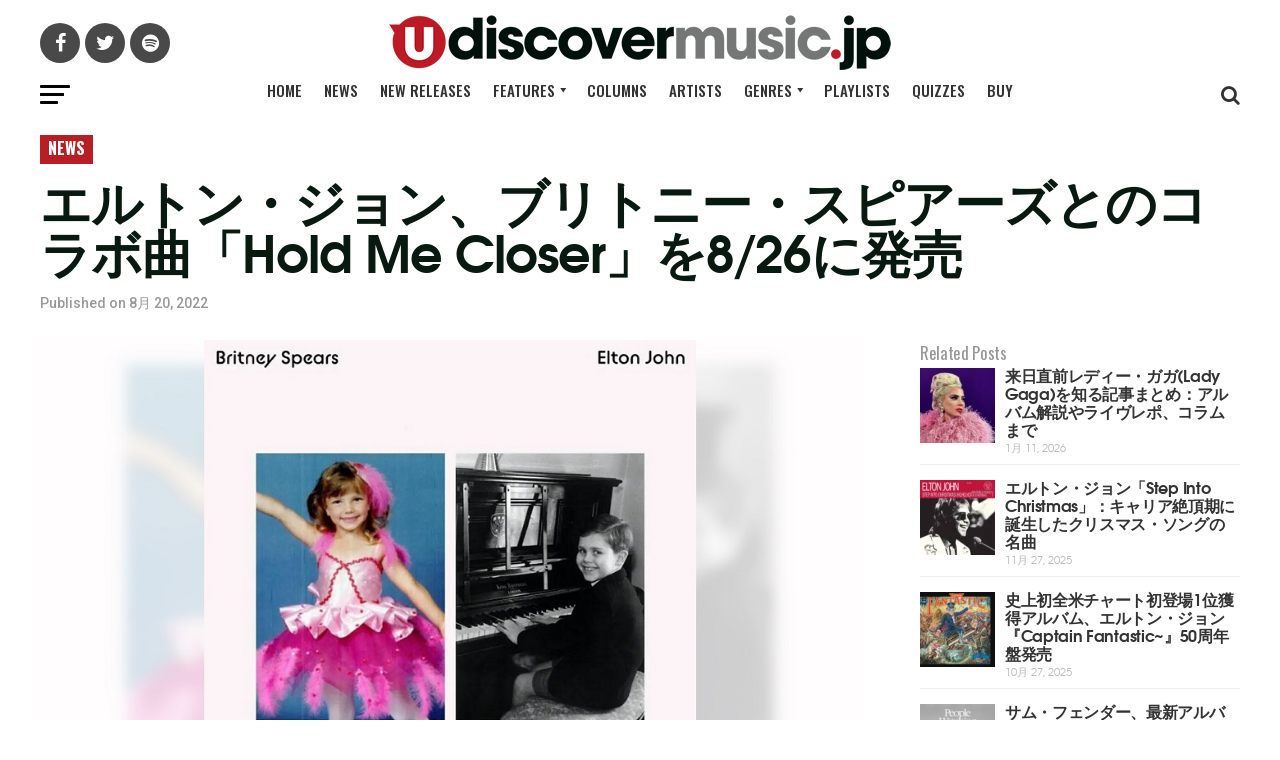

--- FILE ---
content_type: text/html; charset=UTF-8
request_url: https://www.udiscovermusic.jp/news/elton-john-britney-spears-reveal-cover-art-hold-me-closer
body_size: 46143
content:
<!DOCTYPE html>
<html lang="ja">
<head>
<script data-cfasync="false" data-languages="ja-JP,en,fr-FR,es-ES" data-privacy-policy="https://www.universal-music.co.jp/privacy-policy/" data-local-sync="allow-network-observable" src="https://transcend-cdn.com/cm/97f0db8f-25ad-4265-a177-d87ecb000dab/airgap.js" type="text/javascript" id="transcend_script"></script>
<script data-domain="udiscovermusic.jp" src="https://plausible.io/js/script.js"></script>
<meta charset="UTF-8" >
<meta name="viewport" id="viewport" content="width=device-width, initial-scale=1.0, maximum-scale=1.0, minimum-scale=1.0, user-scalable=no" />
<link rel="shortcut icon" href="https://www.udiscovermusic.jp/wp-content/uploads/2019/03/favicon.png" /><link rel="pingback" href="https://www.udiscovermusic.jp/xmlrpc.php" />
<meta property="og:type" content="article" />
					<meta property="og:image" content="https://www.udiscovermusic.jp/wp-content/uploads/2022/08/Elton-John-Britney-Hold-Me-Closer.jpg" />
		<meta name="twitter:image" content="https://www.udiscovermusic.jp/wp-content/uploads/2022/08/Elton-John-Britney-Hold-Me-Closer.jpg" />
	<meta property="og:url" content="https://www.udiscovermusic.jp/news/elton-john-britney-spears-reveal-cover-art-hold-me-closer" />
<meta property="og:title" content="エルトン・ジョン、ブリトニー・スピアーズとのコラボ曲「Hold Me Closer」を8/26に発売" />
<meta property="og:description" content="エルトン・ジョンとブリトニー・スピアーズのコラボ新曲「Hold Me Closer」が8月26日に発売されることが明らかになった。" />
<meta name="twitter:card" content="summary">
<meta name="twitter:url" content="https://www.udiscovermusic.jp/news/elton-john-britney-spears-reveal-cover-art-hold-me-closer">
<meta name="twitter:title" content="エルトン・ジョン、ブリトニー・スピアーズとのコラボ曲「Hold Me Closer」を8/26に発売">
<meta name="twitter:description" content="エルトン・ジョンとブリトニー・スピアーズのコラボ新曲「Hold Me Closer」が8月26日に発売されることが明らかになった。">
<script type="text/javascript">
/* <![CDATA[ */
(()=>{var e={};e.g=function(){if("object"==typeof globalThis)return globalThis;try{return this||new Function("return this")()}catch(e){if("object"==typeof window)return window}}(),function({ampUrl:n,isCustomizePreview:t,isAmpDevMode:r,noampQueryVarName:o,noampQueryVarValue:s,disabledStorageKey:i,mobileUserAgents:a,regexRegex:c}){if("undefined"==typeof sessionStorage)return;const d=new RegExp(c);if(!a.some((e=>{const n=e.match(d);return!(!n||!new RegExp(n[1],n[2]).test(navigator.userAgent))||navigator.userAgent.includes(e)})))return;e.g.addEventListener("DOMContentLoaded",(()=>{const e=document.getElementById("amp-mobile-version-switcher");if(!e)return;e.hidden=!1;const n=e.querySelector("a[href]");n&&n.addEventListener("click",(()=>{sessionStorage.removeItem(i)}))}));const g=r&&["paired-browsing-non-amp","paired-browsing-amp"].includes(window.name);if(sessionStorage.getItem(i)||t||g)return;const u=new URL(location.href),m=new URL(n);m.hash=u.hash,u.searchParams.has(o)&&s===u.searchParams.get(o)?sessionStorage.setItem(i,"1"):m.href!==u.href&&(window.stop(),location.replace(m.href))}({"ampUrl":"https:\/\/www.udiscovermusic.jp\/news\/elton-john-britney-spears-reveal-cover-art-hold-me-closer?amp=1","noampQueryVarName":"noamp","noampQueryVarValue":"mobile","disabledStorageKey":"amp_mobile_redirect_disabled","mobileUserAgents":["Mobile","Android","Silk\/","Kindle","BlackBerry","Opera Mini","Opera Mobi"],"regexRegex":"^\\\/((?:.|\\n)+)\\\/([i]*)$","isCustomizePreview":false,"isAmpDevMode":false})})();
/* ]]> */
</script>
<script type="text/javascript">window.PUSH_GLOBAL = {geo_ip_country: 'US' };</script><meta name='robots' content='index, follow, max-image-preview:large, max-snippet:-1, max-video-preview:-1' />

<!-- Google Tag Manager for WordPress by gtm4wp.com -->
<script data-cfasync="false" data-pagespeed-no-defer>
	var gtm4wp_datalayer_name = "dataLayer";
	var dataLayer = dataLayer || [];
</script>
<!-- End Google Tag Manager for WordPress by gtm4wp.com -->
	<!-- This site is optimized with the Yoast SEO Premium plugin v21.1 (Yoast SEO v23.1) - https://yoast.com/wordpress/plugins/seo/ -->
	<title>エルトン・ジョン、ブリトニー・スピアーズとの新曲「Hold Me Closer」を発売</title>
	<meta name="description" content="エルトン・ジョンとブリトニー・スピアーズのコラボ新曲「Hold Me Closer」が8月26日に発売されることが明らかになった。" />
	<link rel="canonical" href="https://www.udiscovermusic.jp/news/elton-john-britney-spears-reveal-cover-art-hold-me-closer" />
	<meta property="og:locale" content="ja_JP" />
	<meta property="og:type" content="article" />
	<meta property="og:title" content="エルトン・ジョン、ブリトニー・スピアーズとのコラボ曲「Hold Me Closer」を8/26に発売" />
	<meta property="og:description" content="エルトン・ジョンとブリトニー・スピアーズのコラボ新曲「Hold Me Closer」が8月26日に発売されることが明らかになった。" />
	<meta property="og:url" content="https://www.udiscovermusic.jp/news/elton-john-britney-spears-reveal-cover-art-hold-me-closer" />
	<meta property="og:site_name" content="uDiscoverMusic | 洋楽についての音楽サイト" />
	<meta property="article:published_time" content="2022-08-20T14:04:06+00:00" />
	<meta property="og:image" content="https://www.udiscovermusic.jp/wp-content/uploads/2022/08/Elton-John-Britney-Hold-Me-Closer.jpg" />
	<meta property="og:image:width" content="1000" />
	<meta property="og:image:height" content="600" />
	<meta property="og:image:type" content="image/jpeg" />
	<meta name="author" content="管理人" />
	<meta name="twitter:card" content="summary_large_image" />
	<meta name="twitter:creator" content="@uDiscoverJP" />
	<meta name="twitter:site" content="@uDiscoverJP" />
	<meta name="twitter:label1" content="執筆者" />
	<meta name="twitter:data1" content="管理人" />
	<meta name="twitter:label2" content="推定読み取り時間" />
	<meta name="twitter:data2" content="4分" />
	<script type="application/ld+json" class="yoast-schema-graph">{"@context":"https://schema.org","@graph":[{"@type":"Article","@id":"https://www.udiscovermusic.jp/news/elton-john-britney-spears-reveal-cover-art-hold-me-closer#article","isPartOf":{"@id":"https://www.udiscovermusic.jp/news/elton-john-britney-spears-reveal-cover-art-hold-me-closer"},"author":{"name":"管理人","@id":"https://www.udiscovermusic.jp/#/schema/person/c105a7cccb8b5cf6112337b637334137"},"headline":"エルトン・ジョン、ブリトニー・スピアーズとのコラボ曲「Hold Me Closer」を8/26に発売","datePublished":"2022-08-20T14:04:06+00:00","dateModified":"2022-08-20T14:04:06+00:00","mainEntityOfPage":{"@id":"https://www.udiscovermusic.jp/news/elton-john-britney-spears-reveal-cover-art-hold-me-closer"},"wordCount":71,"commentCount":0,"publisher":{"@id":"https://www.udiscovermusic.jp/#organization"},"image":{"@id":"https://www.udiscovermusic.jp/news/elton-john-britney-spears-reveal-cover-art-hold-me-closer#primaryimage"},"thumbnailUrl":"https://www.udiscovermusic.jp/wp-content/uploads/2022/08/Elton-John-Britney-Hold-Me-Closer.jpg","keywords":["Britney Spears","Elton John","Interscope Records","New Releases","Pop"],"articleSection":["News"],"inLanguage":"ja","potentialAction":[{"@type":"CommentAction","name":"Comment","target":["https://www.udiscovermusic.jp/news/elton-john-britney-spears-reveal-cover-art-hold-me-closer#respond"]}],"copyrightYear":"2022","copyrightHolder":{"@id":"https://www.udiscovermusic.jp/#organization"}},{"@type":"WebPage","@id":"https://www.udiscovermusic.jp/news/elton-john-britney-spears-reveal-cover-art-hold-me-closer","url":"https://www.udiscovermusic.jp/news/elton-john-britney-spears-reveal-cover-art-hold-me-closer","name":"エルトン・ジョン、ブリトニー・スピアーズとの新曲「Hold Me Closer」を発売","isPartOf":{"@id":"https://www.udiscovermusic.jp/#website"},"primaryImageOfPage":{"@id":"https://www.udiscovermusic.jp/news/elton-john-britney-spears-reveal-cover-art-hold-me-closer#primaryimage"},"image":{"@id":"https://www.udiscovermusic.jp/news/elton-john-britney-spears-reveal-cover-art-hold-me-closer#primaryimage"},"thumbnailUrl":"https://www.udiscovermusic.jp/wp-content/uploads/2022/08/Elton-John-Britney-Hold-Me-Closer.jpg","datePublished":"2022-08-20T14:04:06+00:00","dateModified":"2022-08-20T14:04:06+00:00","description":"エルトン・ジョンとブリトニー・スピアーズのコラボ新曲「Hold Me Closer」が8月26日に発売されることが明らかになった。","breadcrumb":{"@id":"https://www.udiscovermusic.jp/news/elton-john-britney-spears-reveal-cover-art-hold-me-closer#breadcrumb"},"inLanguage":"ja","potentialAction":[{"@type":"ReadAction","target":["https://www.udiscovermusic.jp/news/elton-john-britney-spears-reveal-cover-art-hold-me-closer"]}]},{"@type":"ImageObject","inLanguage":"ja","@id":"https://www.udiscovermusic.jp/news/elton-john-britney-spears-reveal-cover-art-hold-me-closer#primaryimage","url":"https://www.udiscovermusic.jp/wp-content/uploads/2022/08/Elton-John-Britney-Hold-Me-Closer.jpg","contentUrl":"https://www.udiscovermusic.jp/wp-content/uploads/2022/08/Elton-John-Britney-Hold-Me-Closer.jpg","width":1000,"height":600},{"@type":"BreadcrumbList","@id":"https://www.udiscovermusic.jp/news/elton-john-britney-spears-reveal-cover-art-hold-me-closer#breadcrumb","itemListElement":[{"@type":"ListItem","position":1,"name":"Home","item":"https://www.udiscovermusic.jp/"},{"@type":"ListItem","position":2,"name":"エルトン・ジョン、ブリトニー・スピアーズとのコラボ曲「Hold Me Closer」を8/26に発売"}]},{"@type":"WebSite","@id":"https://www.udiscovermusic.jp/#website","url":"https://www.udiscovermusic.jp/","name":"uDiscoverMusic | 洋楽についての音楽サイト","description":"数多い洋楽の中から、クイーンやビートルズといったアーティストからモータウンやブルーノートといったレーベルまで、名盤深堀記事や最新ニュース、ランキングの記事を通して音楽の魅力をお伝えします","publisher":{"@id":"https://www.udiscovermusic.jp/#organization"},"potentialAction":[{"@type":"SearchAction","target":{"@type":"EntryPoint","urlTemplate":"https://www.udiscovermusic.jp/?s={search_term_string}"},"query-input":"required name=search_term_string"}],"inLanguage":"ja"},{"@type":"Organization","@id":"https://www.udiscovermusic.jp/#organization","name":"uDiscover Music Japan","url":"https://www.udiscovermusic.jp/","logo":{"@type":"ImageObject","inLanguage":"ja","@id":"https://www.udiscovermusic.jp/#/schema/logo/image/","url":"https://www.udiscovermusic.jp/wp-content/uploads/2019/03/udiscover-japan-logo-site.png","contentUrl":"https://www.udiscovermusic.jp/wp-content/uploads/2019/03/udiscover-japan-logo-site.png","width":502,"height":55,"caption":"uDiscover Music Japan"},"image":{"@id":"https://www.udiscovermusic.jp/#/schema/logo/image/"},"sameAs":["https://x.com/uDiscoverJP"]},{"@type":"Person","@id":"https://www.udiscovermusic.jp/#/schema/person/c105a7cccb8b5cf6112337b637334137","name":"管理人","url":"https://www.udiscovermusic.jp/author/shingoterashimausm"}]}</script>
	<!-- / Yoast SEO Premium plugin. -->


<link rel='dns-prefetch' href='//static.addtoany.com' />
<link rel='dns-prefetch' href='//s3.amazonaws.com' />
<link rel='dns-prefetch' href='//fonts.googleapis.com' />
<link href='//hb.wpmucdn.com' rel='preconnect' />
<link href='http://fonts.googleapis.com' rel='preconnect' />
<link href='//fonts.gstatic.com' crossorigin='' rel='preconnect' />
<link rel="alternate" type="application/rss+xml" title="uDiscoverMusic | 洋楽についての音楽サイト &raquo; フィード" href="https://www.udiscovermusic.jp/feed" />
<link rel="alternate" type="application/rss+xml" title="uDiscoverMusic | 洋楽についての音楽サイト &raquo; コメントフィード" href="https://www.udiscovermusic.jp/comments/feed" />
<link rel="alternate" type="application/rss+xml" title="uDiscoverMusic | 洋楽についての音楽サイト &raquo; エルトン・ジョン、ブリトニー・スピアーズとのコラボ曲「Hold Me Closer」を8/26に発売 のコメントのフィード" href="https://www.udiscovermusic.jp/news/elton-john-britney-spears-reveal-cover-art-hold-me-closer/feed" />
<link rel='stylesheet' id='wp-block-library-css' href='https://www.udiscovermusic.jp/wp-includes/css/dist/block-library/style.min.css?ver=6.6.1' type='text/css' media='all' />
<link rel='stylesheet' id='mediaelement-css' href='https://www.udiscovermusic.jp/wp-includes/js/mediaelement/mediaelementplayer-legacy.min.css?ver=4.2.17' type='text/css' media='all' />
<link rel='stylesheet' id='wp-mediaelement-css' href='https://www.udiscovermusic.jp/wp-includes/js/mediaelement/wp-mediaelement.min.css?ver=6.6.1' type='text/css' media='all' />
<link rel='stylesheet' id='view_editor_gutenberg_frontend_assets-css' href='https://www.udiscovermusic.jp/wp-content/plugins/wp-views/public/css/views-frontend.css?ver=3.6.16' type='text/css' media='all' />
<style id='view_editor_gutenberg_frontend_assets-inline-css' type='text/css'>
.wpv-sort-list-dropdown.wpv-sort-list-dropdown-style-default > span.wpv-sort-list,.wpv-sort-list-dropdown.wpv-sort-list-dropdown-style-default .wpv-sort-list-item {border-color: #cdcdcd;}.wpv-sort-list-dropdown.wpv-sort-list-dropdown-style-default .wpv-sort-list-item a {color: #444;background-color: #fff;}.wpv-sort-list-dropdown.wpv-sort-list-dropdown-style-default a:hover,.wpv-sort-list-dropdown.wpv-sort-list-dropdown-style-default a:focus {color: #000;background-color: #eee;}.wpv-sort-list-dropdown.wpv-sort-list-dropdown-style-default .wpv-sort-list-item.wpv-sort-list-current a {color: #000;background-color: #eee;}
.wpv-sort-list-dropdown.wpv-sort-list-dropdown-style-default > span.wpv-sort-list,.wpv-sort-list-dropdown.wpv-sort-list-dropdown-style-default .wpv-sort-list-item {border-color: #cdcdcd;}.wpv-sort-list-dropdown.wpv-sort-list-dropdown-style-default .wpv-sort-list-item a {color: #444;background-color: #fff;}.wpv-sort-list-dropdown.wpv-sort-list-dropdown-style-default a:hover,.wpv-sort-list-dropdown.wpv-sort-list-dropdown-style-default a:focus {color: #000;background-color: #eee;}.wpv-sort-list-dropdown.wpv-sort-list-dropdown-style-default .wpv-sort-list-item.wpv-sort-list-current a {color: #000;background-color: #eee;}.wpv-sort-list-dropdown.wpv-sort-list-dropdown-style-grey > span.wpv-sort-list,.wpv-sort-list-dropdown.wpv-sort-list-dropdown-style-grey .wpv-sort-list-item {border-color: #cdcdcd;}.wpv-sort-list-dropdown.wpv-sort-list-dropdown-style-grey .wpv-sort-list-item a {color: #444;background-color: #eeeeee;}.wpv-sort-list-dropdown.wpv-sort-list-dropdown-style-grey a:hover,.wpv-sort-list-dropdown.wpv-sort-list-dropdown-style-grey a:focus {color: #000;background-color: #e5e5e5;}.wpv-sort-list-dropdown.wpv-sort-list-dropdown-style-grey .wpv-sort-list-item.wpv-sort-list-current a {color: #000;background-color: #e5e5e5;}
.wpv-sort-list-dropdown.wpv-sort-list-dropdown-style-default > span.wpv-sort-list,.wpv-sort-list-dropdown.wpv-sort-list-dropdown-style-default .wpv-sort-list-item {border-color: #cdcdcd;}.wpv-sort-list-dropdown.wpv-sort-list-dropdown-style-default .wpv-sort-list-item a {color: #444;background-color: #fff;}.wpv-sort-list-dropdown.wpv-sort-list-dropdown-style-default a:hover,.wpv-sort-list-dropdown.wpv-sort-list-dropdown-style-default a:focus {color: #000;background-color: #eee;}.wpv-sort-list-dropdown.wpv-sort-list-dropdown-style-default .wpv-sort-list-item.wpv-sort-list-current a {color: #000;background-color: #eee;}.wpv-sort-list-dropdown.wpv-sort-list-dropdown-style-grey > span.wpv-sort-list,.wpv-sort-list-dropdown.wpv-sort-list-dropdown-style-grey .wpv-sort-list-item {border-color: #cdcdcd;}.wpv-sort-list-dropdown.wpv-sort-list-dropdown-style-grey .wpv-sort-list-item a {color: #444;background-color: #eeeeee;}.wpv-sort-list-dropdown.wpv-sort-list-dropdown-style-grey a:hover,.wpv-sort-list-dropdown.wpv-sort-list-dropdown-style-grey a:focus {color: #000;background-color: #e5e5e5;}.wpv-sort-list-dropdown.wpv-sort-list-dropdown-style-grey .wpv-sort-list-item.wpv-sort-list-current a {color: #000;background-color: #e5e5e5;}.wpv-sort-list-dropdown.wpv-sort-list-dropdown-style-blue > span.wpv-sort-list,.wpv-sort-list-dropdown.wpv-sort-list-dropdown-style-blue .wpv-sort-list-item {border-color: #0099cc;}.wpv-sort-list-dropdown.wpv-sort-list-dropdown-style-blue .wpv-sort-list-item a {color: #444;background-color: #cbddeb;}.wpv-sort-list-dropdown.wpv-sort-list-dropdown-style-blue a:hover,.wpv-sort-list-dropdown.wpv-sort-list-dropdown-style-blue a:focus {color: #000;background-color: #95bedd;}.wpv-sort-list-dropdown.wpv-sort-list-dropdown-style-blue .wpv-sort-list-item.wpv-sort-list-current a {color: #000;background-color: #95bedd;}
</style>
<style id='classic-theme-styles-inline-css' type='text/css'>
/*! This file is auto-generated */
.wp-block-button__link{color:#fff;background-color:#32373c;border-radius:9999px;box-shadow:none;text-decoration:none;padding:calc(.667em + 2px) calc(1.333em + 2px);font-size:1.125em}.wp-block-file__button{background:#32373c;color:#fff;text-decoration:none}
</style>
<style id='global-styles-inline-css' type='text/css'>
:root{--wp--preset--aspect-ratio--square: 1;--wp--preset--aspect-ratio--4-3: 4/3;--wp--preset--aspect-ratio--3-4: 3/4;--wp--preset--aspect-ratio--3-2: 3/2;--wp--preset--aspect-ratio--2-3: 2/3;--wp--preset--aspect-ratio--16-9: 16/9;--wp--preset--aspect-ratio--9-16: 9/16;--wp--preset--color--black: #000000;--wp--preset--color--cyan-bluish-gray: #abb8c3;--wp--preset--color--white: #ffffff;--wp--preset--color--pale-pink: #f78da7;--wp--preset--color--vivid-red: #cf2e2e;--wp--preset--color--luminous-vivid-orange: #ff6900;--wp--preset--color--luminous-vivid-amber: #fcb900;--wp--preset--color--light-green-cyan: #7bdcb5;--wp--preset--color--vivid-green-cyan: #00d084;--wp--preset--color--pale-cyan-blue: #8ed1fc;--wp--preset--color--vivid-cyan-blue: #0693e3;--wp--preset--color--vivid-purple: #9b51e0;--wp--preset--gradient--vivid-cyan-blue-to-vivid-purple: linear-gradient(135deg,rgba(6,147,227,1) 0%,rgb(155,81,224) 100%);--wp--preset--gradient--light-green-cyan-to-vivid-green-cyan: linear-gradient(135deg,rgb(122,220,180) 0%,rgb(0,208,130) 100%);--wp--preset--gradient--luminous-vivid-amber-to-luminous-vivid-orange: linear-gradient(135deg,rgba(252,185,0,1) 0%,rgba(255,105,0,1) 100%);--wp--preset--gradient--luminous-vivid-orange-to-vivid-red: linear-gradient(135deg,rgba(255,105,0,1) 0%,rgb(207,46,46) 100%);--wp--preset--gradient--very-light-gray-to-cyan-bluish-gray: linear-gradient(135deg,rgb(238,238,238) 0%,rgb(169,184,195) 100%);--wp--preset--gradient--cool-to-warm-spectrum: linear-gradient(135deg,rgb(74,234,220) 0%,rgb(151,120,209) 20%,rgb(207,42,186) 40%,rgb(238,44,130) 60%,rgb(251,105,98) 80%,rgb(254,248,76) 100%);--wp--preset--gradient--blush-light-purple: linear-gradient(135deg,rgb(255,206,236) 0%,rgb(152,150,240) 100%);--wp--preset--gradient--blush-bordeaux: linear-gradient(135deg,rgb(254,205,165) 0%,rgb(254,45,45) 50%,rgb(107,0,62) 100%);--wp--preset--gradient--luminous-dusk: linear-gradient(135deg,rgb(255,203,112) 0%,rgb(199,81,192) 50%,rgb(65,88,208) 100%);--wp--preset--gradient--pale-ocean: linear-gradient(135deg,rgb(255,245,203) 0%,rgb(182,227,212) 50%,rgb(51,167,181) 100%);--wp--preset--gradient--electric-grass: linear-gradient(135deg,rgb(202,248,128) 0%,rgb(113,206,126) 100%);--wp--preset--gradient--midnight: linear-gradient(135deg,rgb(2,3,129) 0%,rgb(40,116,252) 100%);--wp--preset--font-size--small: 13px;--wp--preset--font-size--medium: 20px;--wp--preset--font-size--large: 36px;--wp--preset--font-size--x-large: 42px;--wp--preset--spacing--20: 0.44rem;--wp--preset--spacing--30: 0.67rem;--wp--preset--spacing--40: 1rem;--wp--preset--spacing--50: 1.5rem;--wp--preset--spacing--60: 2.25rem;--wp--preset--spacing--70: 3.38rem;--wp--preset--spacing--80: 5.06rem;--wp--preset--shadow--natural: 6px 6px 9px rgba(0, 0, 0, 0.2);--wp--preset--shadow--deep: 12px 12px 50px rgba(0, 0, 0, 0.4);--wp--preset--shadow--sharp: 6px 6px 0px rgba(0, 0, 0, 0.2);--wp--preset--shadow--outlined: 6px 6px 0px -3px rgba(255, 255, 255, 1), 6px 6px rgba(0, 0, 0, 1);--wp--preset--shadow--crisp: 6px 6px 0px rgba(0, 0, 0, 1);}:where(.is-layout-flex){gap: 0.5em;}:where(.is-layout-grid){gap: 0.5em;}body .is-layout-flex{display: flex;}.is-layout-flex{flex-wrap: wrap;align-items: center;}.is-layout-flex > :is(*, div){margin: 0;}body .is-layout-grid{display: grid;}.is-layout-grid > :is(*, div){margin: 0;}:where(.wp-block-columns.is-layout-flex){gap: 2em;}:where(.wp-block-columns.is-layout-grid){gap: 2em;}:where(.wp-block-post-template.is-layout-flex){gap: 1.25em;}:where(.wp-block-post-template.is-layout-grid){gap: 1.25em;}.has-black-color{color: var(--wp--preset--color--black) !important;}.has-cyan-bluish-gray-color{color: var(--wp--preset--color--cyan-bluish-gray) !important;}.has-white-color{color: var(--wp--preset--color--white) !important;}.has-pale-pink-color{color: var(--wp--preset--color--pale-pink) !important;}.has-vivid-red-color{color: var(--wp--preset--color--vivid-red) !important;}.has-luminous-vivid-orange-color{color: var(--wp--preset--color--luminous-vivid-orange) !important;}.has-luminous-vivid-amber-color{color: var(--wp--preset--color--luminous-vivid-amber) !important;}.has-light-green-cyan-color{color: var(--wp--preset--color--light-green-cyan) !important;}.has-vivid-green-cyan-color{color: var(--wp--preset--color--vivid-green-cyan) !important;}.has-pale-cyan-blue-color{color: var(--wp--preset--color--pale-cyan-blue) !important;}.has-vivid-cyan-blue-color{color: var(--wp--preset--color--vivid-cyan-blue) !important;}.has-vivid-purple-color{color: var(--wp--preset--color--vivid-purple) !important;}.has-black-background-color{background-color: var(--wp--preset--color--black) !important;}.has-cyan-bluish-gray-background-color{background-color: var(--wp--preset--color--cyan-bluish-gray) !important;}.has-white-background-color{background-color: var(--wp--preset--color--white) !important;}.has-pale-pink-background-color{background-color: var(--wp--preset--color--pale-pink) !important;}.has-vivid-red-background-color{background-color: var(--wp--preset--color--vivid-red) !important;}.has-luminous-vivid-orange-background-color{background-color: var(--wp--preset--color--luminous-vivid-orange) !important;}.has-luminous-vivid-amber-background-color{background-color: var(--wp--preset--color--luminous-vivid-amber) !important;}.has-light-green-cyan-background-color{background-color: var(--wp--preset--color--light-green-cyan) !important;}.has-vivid-green-cyan-background-color{background-color: var(--wp--preset--color--vivid-green-cyan) !important;}.has-pale-cyan-blue-background-color{background-color: var(--wp--preset--color--pale-cyan-blue) !important;}.has-vivid-cyan-blue-background-color{background-color: var(--wp--preset--color--vivid-cyan-blue) !important;}.has-vivid-purple-background-color{background-color: var(--wp--preset--color--vivid-purple) !important;}.has-black-border-color{border-color: var(--wp--preset--color--black) !important;}.has-cyan-bluish-gray-border-color{border-color: var(--wp--preset--color--cyan-bluish-gray) !important;}.has-white-border-color{border-color: var(--wp--preset--color--white) !important;}.has-pale-pink-border-color{border-color: var(--wp--preset--color--pale-pink) !important;}.has-vivid-red-border-color{border-color: var(--wp--preset--color--vivid-red) !important;}.has-luminous-vivid-orange-border-color{border-color: var(--wp--preset--color--luminous-vivid-orange) !important;}.has-luminous-vivid-amber-border-color{border-color: var(--wp--preset--color--luminous-vivid-amber) !important;}.has-light-green-cyan-border-color{border-color: var(--wp--preset--color--light-green-cyan) !important;}.has-vivid-green-cyan-border-color{border-color: var(--wp--preset--color--vivid-green-cyan) !important;}.has-pale-cyan-blue-border-color{border-color: var(--wp--preset--color--pale-cyan-blue) !important;}.has-vivid-cyan-blue-border-color{border-color: var(--wp--preset--color--vivid-cyan-blue) !important;}.has-vivid-purple-border-color{border-color: var(--wp--preset--color--vivid-purple) !important;}.has-vivid-cyan-blue-to-vivid-purple-gradient-background{background: var(--wp--preset--gradient--vivid-cyan-blue-to-vivid-purple) !important;}.has-light-green-cyan-to-vivid-green-cyan-gradient-background{background: var(--wp--preset--gradient--light-green-cyan-to-vivid-green-cyan) !important;}.has-luminous-vivid-amber-to-luminous-vivid-orange-gradient-background{background: var(--wp--preset--gradient--luminous-vivid-amber-to-luminous-vivid-orange) !important;}.has-luminous-vivid-orange-to-vivid-red-gradient-background{background: var(--wp--preset--gradient--luminous-vivid-orange-to-vivid-red) !important;}.has-very-light-gray-to-cyan-bluish-gray-gradient-background{background: var(--wp--preset--gradient--very-light-gray-to-cyan-bluish-gray) !important;}.has-cool-to-warm-spectrum-gradient-background{background: var(--wp--preset--gradient--cool-to-warm-spectrum) !important;}.has-blush-light-purple-gradient-background{background: var(--wp--preset--gradient--blush-light-purple) !important;}.has-blush-bordeaux-gradient-background{background: var(--wp--preset--gradient--blush-bordeaux) !important;}.has-luminous-dusk-gradient-background{background: var(--wp--preset--gradient--luminous-dusk) !important;}.has-pale-ocean-gradient-background{background: var(--wp--preset--gradient--pale-ocean) !important;}.has-electric-grass-gradient-background{background: var(--wp--preset--gradient--electric-grass) !important;}.has-midnight-gradient-background{background: var(--wp--preset--gradient--midnight) !important;}.has-small-font-size{font-size: var(--wp--preset--font-size--small) !important;}.has-medium-font-size{font-size: var(--wp--preset--font-size--medium) !important;}.has-large-font-size{font-size: var(--wp--preset--font-size--large) !important;}.has-x-large-font-size{font-size: var(--wp--preset--font-size--x-large) !important;}
:where(.wp-block-post-template.is-layout-flex){gap: 1.25em;}:where(.wp-block-post-template.is-layout-grid){gap: 1.25em;}
:where(.wp-block-columns.is-layout-flex){gap: 2em;}:where(.wp-block-columns.is-layout-grid){gap: 2em;}
:root :where(.wp-block-pullquote){font-size: 1.5em;line-height: 1.6;}
</style>
<link rel='stylesheet' id='push-global-css' href='https://www.udiscovermusic.jp/wp-content/plugins/push-global/public/css/push-global-public.css?ver=1.2.37' type='text/css' media='all' />
<link rel='stylesheet' id='ytsl-textdomain-css' href='https://www.udiscovermusic.jp/wp-content/plugins/youtube-speedload/style.css?ver=6.6.1' type='text/css' media='all' />
<link rel='stylesheet' id='dashicons-css' href='https://www.udiscovermusic.jp/wp-includes/css/dashicons.min.css?ver=6.6.1' type='text/css' media='all' />
<link rel='stylesheet' id='megamenu-genericons-css' href='https://www.udiscovermusic.jp/wp-content/plugins/megamenu-pro/icons/genericons/genericons/genericons.css?ver=2.4' type='text/css' media='all' />
<link rel='stylesheet' id='megamenu-fontawesome-css' href='https://www.udiscovermusic.jp/wp-content/plugins/megamenu-pro/icons/fontawesome/css/font-awesome.min.css?ver=2.4' type='text/css' media='all' />
<link rel='stylesheet' id='megamenu-fontawesome5-css' href='https://www.udiscovermusic.jp/wp-content/plugins/megamenu-pro/icons/fontawesome5/css/all.min.css?ver=2.4' type='text/css' media='all' />
<link rel='stylesheet' id='megamenu-fontawesome6-css' href='https://www.udiscovermusic.jp/wp-content/plugins/megamenu-pro/icons/fontawesome6/css/all.min.css?ver=2.4' type='text/css' media='all' />
<link rel='stylesheet' id='mvp-custom-style-css' href='https://www.udiscovermusic.jp/wp-content/themes/zox-news/style.css?ver=6.6.1' type='text/css' media='all' />
<style id='mvp-custom-style-inline-css' type='text/css'>


#mvp-wallpaper {
	background: url() no-repeat 50% 0;
	}

#mvp-foot-copy a {
	color: #b71f25;
	}

#mvp-content-main p a,
.mvp-post-add-main p a {
	box-shadow: inset 0 -4px 0 #b71f25;
	}

#mvp-content-main p a:hover,
.mvp-post-add-main p a:hover {
	background: #b71f25;
	}

a,
a:visited,
.post-info-name a,
.woocommerce .woocommerce-breadcrumb a {
	color: #b71f25;
	}

#mvp-side-wrap a:hover {
	color: #b71f25;
	}

.mvp-fly-top:hover,
.mvp-vid-box-wrap,
ul.mvp-soc-mob-list li.mvp-soc-mob-com {
	background: #b71f25;
	}

nav.mvp-fly-nav-menu ul li.menu-item-has-children:after,
.mvp-feat1-left-wrap span.mvp-cd-cat,
.mvp-widget-feat1-top-story span.mvp-cd-cat,
.mvp-widget-feat2-left-cont span.mvp-cd-cat,
.mvp-widget-dark-feat span.mvp-cd-cat,
.mvp-widget-dark-sub span.mvp-cd-cat,
.mvp-vid-wide-text span.mvp-cd-cat,
.mvp-feat2-top-text span.mvp-cd-cat,
.mvp-feat3-main-story span.mvp-cd-cat,
.mvp-feat3-sub-text span.mvp-cd-cat,
.mvp-feat4-main-text span.mvp-cd-cat,
.woocommerce-message:before,
.woocommerce-info:before,
.woocommerce-message:before {
	color: #b71f25;
	}

#searchform input,
.mvp-authors-name {
	border-bottom: 1px solid #b71f25;
	}

.mvp-fly-top:hover {
	border-top: 1px solid #b71f25;
	border-left: 1px solid #b71f25;
	border-bottom: 1px solid #b71f25;
	}

.woocommerce .widget_price_filter .ui-slider .ui-slider-handle,
.woocommerce #respond input#submit.alt,
.woocommerce a.button.alt,
.woocommerce button.button.alt,
.woocommerce input.button.alt,
.woocommerce #respond input#submit.alt:hover,
.woocommerce a.button.alt:hover,
.woocommerce button.button.alt:hover,
.woocommerce input.button.alt:hover {
	background-color: #b71f25;
	}

.woocommerce-error,
.woocommerce-info,
.woocommerce-message {
	border-top-color: #b71f25;
	}

ul.mvp-feat1-list-buts li.active span.mvp-feat1-list-but,
span.mvp-widget-home-title,
span.mvp-post-cat,
span.mvp-feat1-pop-head {
	background: #b71f25;
	}

.woocommerce span.onsale {
	background-color: #b71f25;
	}

.mvp-widget-feat2-side-more-but,
.woocommerce .star-rating span:before,
span.mvp-prev-next-label,
.mvp-cat-date-wrap .sticky {
	color: #b71f25 !important;
	}

#mvp-main-nav-top,
#mvp-fly-wrap,
.mvp-soc-mob-right,
#mvp-main-nav-small-cont {
	background: #494949;
	}

#mvp-main-nav-small .mvp-fly-but-wrap span,
#mvp-main-nav-small .mvp-search-but-wrap span,
.mvp-nav-top-left .mvp-fly-but-wrap span,
#mvp-fly-wrap .mvp-fly-but-wrap span {
	background: #333333;
	}

.mvp-nav-top-right .mvp-nav-search-but,
span.mvp-fly-soc-head,
.mvp-soc-mob-right i,
#mvp-main-nav-small span.mvp-nav-search-but,
#mvp-main-nav-small .mvp-nav-menu ul li a  {
	color: #333333;
	}

#mvp-main-nav-small .mvp-nav-menu ul li.menu-item-has-children a:after {
	border-color: #333333 transparent transparent transparent;
	}

#mvp-nav-top-wrap span.mvp-nav-search-but:hover,
#mvp-main-nav-small span.mvp-nav-search-but:hover {
	color: #b71f25;
	}

#mvp-nav-top-wrap .mvp-fly-but-wrap:hover span,
#mvp-main-nav-small .mvp-fly-but-wrap:hover span,
span.mvp-woo-cart-num:hover {
	background: #b71f25;
	}

#mvp-main-nav-bot-cont {
	background: #ffffff;
	}

#mvp-nav-bot-wrap .mvp-fly-but-wrap span,
#mvp-nav-bot-wrap .mvp-search-but-wrap span {
	background: #000000;
	}

#mvp-nav-bot-wrap span.mvp-nav-search-but,
#mvp-nav-bot-wrap .mvp-nav-menu ul li a {
	color: #000000;
	}

#mvp-nav-bot-wrap .mvp-nav-menu ul li.menu-item-has-children a:after {
	border-color: #000000 transparent transparent transparent;
	}

.mvp-nav-menu ul li:hover a {
	border-bottom: 5px solid #b71f25;
	}

#mvp-nav-bot-wrap .mvp-fly-but-wrap:hover span {
	background: #b71f25;
	}

#mvp-nav-bot-wrap span.mvp-nav-search-but:hover {
	color: #b71f25;
	}

body,
.mvp-feat1-feat-text p,
.mvp-feat2-top-text p,
.mvp-feat3-main-text p,
.mvp-feat3-sub-text p,
#searchform input,
.mvp-author-info-text,
span.mvp-post-excerpt,
.mvp-nav-menu ul li ul.sub-menu li a,
nav.mvp-fly-nav-menu ul li a,
.mvp-ad-label,
span.mvp-feat-caption,
.mvp-post-tags a,
.mvp-post-tags a:visited,
span.mvp-author-box-name a,
#mvp-author-box-text p,
.mvp-post-gallery-text p,
ul.mvp-soc-mob-list li span,
#comments,
h3#reply-title,
h2.comments,
#mvp-foot-copy p,
span.mvp-fly-soc-head,
.mvp-post-tags-header,
span.mvp-prev-next-label,
span.mvp-post-add-link-but,
#mvp-comments-button a,
#mvp-comments-button span.mvp-comment-but-text,
.woocommerce ul.product_list_widget span.product-title,
.woocommerce ul.product_list_widget li a,
.woocommerce #reviews #comments ol.commentlist li .comment-text p.meta,
.woocommerce div.product p.price,
.woocommerce div.product p.price ins,
.woocommerce div.product p.price del,
.woocommerce ul.products li.product .price del,
.woocommerce ul.products li.product .price ins,
.woocommerce ul.products li.product .price,
.woocommerce #respond input#submit,
.woocommerce a.button,
.woocommerce button.button,
.woocommerce input.button,
.woocommerce .widget_price_filter .price_slider_amount .button,
.woocommerce span.onsale,
.woocommerce-review-link,
#woo-content p.woocommerce-result-count,
.woocommerce div.product .woocommerce-tabs ul.tabs li a,
a.mvp-inf-more-but,
span.mvp-cont-read-but,
span.mvp-cd-cat,
span.mvp-cd-date,
.mvp-feat4-main-text p,
span.mvp-woo-cart-num,
span.mvp-widget-home-title2,
.wp-caption,
#mvp-content-main p.wp-caption-text,
.gallery-caption,
.mvp-post-add-main p.wp-caption-text,
#bbpress-forums,
#bbpress-forums p,
.protected-post-form input,
#mvp-feat6-text p {
	font-family: 'Roboto', sans-serif;
	}

.mvp-blog-story-text p,
span.mvp-author-page-desc,
#mvp-404 p,
.mvp-widget-feat1-bot-text p,
.mvp-widget-feat2-left-text p,
.mvp-flex-story-text p,
.mvp-search-text p,
#mvp-content-main p,
.mvp-post-add-main p,
.rwp-summary,
.rwp-u-review__comment,
.mvp-feat5-mid-main-text p,
.mvp-feat5-small-main-text p {
	font-family: 'PT Serif', sans-serif;
	}

.mvp-nav-menu ul li a,
#mvp-foot-menu ul li a {
	font-family: 'Oswald', sans-serif;
	}


.mvp-feat1-sub-text h2,
.mvp-feat1-pop-text h2,
.mvp-feat1-list-text h2,
.mvp-widget-feat1-top-text h2,
.mvp-widget-feat1-bot-text h2,
.mvp-widget-dark-feat-text h2,
.mvp-widget-dark-sub-text h2,
.mvp-widget-feat2-left-text h2,
.mvp-widget-feat2-right-text h2,
.mvp-blog-story-text h2,
.mvp-flex-story-text h2,
.mvp-vid-wide-more-text p,
.mvp-prev-next-text p,
.mvp-related-text,
.mvp-post-more-text p,
h2.mvp-authors-latest a,
.mvp-feat2-bot-text h2,
.mvp-feat3-sub-text h2,
.mvp-feat3-main-text h2,
.mvp-feat4-main-text h2,
.mvp-feat5-text h2,
.mvp-feat5-mid-main-text h2,
.mvp-feat5-small-main-text h2,
.mvp-feat5-mid-sub-text h2,
#mvp-feat6-text h2 {
	font-family: 'Oswald', sans-serif;
	}

.mvp-feat2-top-text h2,
.mvp-feat1-feat-text h2,
h1.mvp-post-title,
h1.mvp-post-title-wide,
.mvp-drop-nav-title h4,
#mvp-content-main blockquote p,
.mvp-post-add-main blockquote p,
#mvp-404 h1,
#woo-content h1.page-title,
.woocommerce div.product .product_title,
.woocommerce ul.products li.product h3 {
	font-family: 'Oswald', sans-serif;
	}

span.mvp-feat1-pop-head,
.mvp-feat1-pop-text:before,
span.mvp-feat1-list-but,
span.mvp-widget-home-title,
.mvp-widget-feat2-side-more,
span.mvp-post-cat,
span.mvp-page-head,
h1.mvp-author-top-head,
.mvp-authors-name,
#mvp-content-main h1,
#mvp-content-main h2,
#mvp-content-main h3,
#mvp-content-main h4,
#mvp-content-main h5,
#mvp-content-main h6,
.woocommerce .related h2,
.woocommerce div.product .woocommerce-tabs .panel h2,
.woocommerce div.product .product_title,
.mvp-feat5-side-list .mvp-feat1-list-img:after {
	font-family: 'Oswald', sans-serif;
	}

	

	#mvp-main-nav-top {
		background: #fff;
		padding: 15px 0 0;
		}
	#mvp-fly-wrap,
	.mvp-soc-mob-right,
	#mvp-main-nav-small-cont {
		background: #fff;
		}
	#mvp-main-nav-small .mvp-fly-but-wrap span,
	#mvp-main-nav-small .mvp-search-but-wrap span,
	.mvp-nav-top-left .mvp-fly-but-wrap span,
	#mvp-fly-wrap .mvp-fly-but-wrap span {
		background: #000;
		}
	.mvp-nav-top-right .mvp-nav-search-but,
	span.mvp-fly-soc-head,
	.mvp-soc-mob-right i,
	#mvp-main-nav-small span.mvp-nav-search-but,
	#mvp-main-nav-small .mvp-nav-menu ul li a  {
		color: #000;
		}
	#mvp-main-nav-small .mvp-nav-menu ul li.menu-item-has-children a:after {
		border-color: #000 transparent transparent transparent;
		}
	.mvp-feat1-feat-text h2,
	h1.mvp-post-title,
	.mvp-feat2-top-text h2,
	.mvp-feat3-main-text h2,
	#mvp-content-main blockquote p,
	.mvp-post-add-main blockquote p {
		font-family: 'Anton', sans-serif;
		font-weight: 400;
		letter-spacing: normal;
		}
	.mvp-feat1-feat-text h2,
	.mvp-feat2-top-text h2,
	.mvp-feat3-main-text h2 {
		line-height: 1;
		text-transform: uppercase;
		}
		

	span.mvp-nav-soc-but,
	ul.mvp-fly-soc-list li a,
	span.mvp-woo-cart-num {
		background: rgba(0,0,0,.8);
		}
	span.mvp-woo-cart-icon {
		color: rgba(0,0,0,.8);
		}
	nav.mvp-fly-nav-menu ul li,
	nav.mvp-fly-nav-menu ul li ul.sub-menu {
		border-top: 1px solid rgba(0,0,0,.1);
		}
	nav.mvp-fly-nav-menu ul li a {
		color: #000;
		}
	.mvp-drop-nav-title h4 {
		color: #000;
		}
		

	.mvp-nav-links {
		display: none;
		}
		

 	#mvp-content-main h3 { border-left: #808080 solid 5px; padding-left: 10px; }
		
</style>
<link rel='stylesheet' id='fontawesome-child-css' href='https://www.udiscovermusic.jp/wp-content/themes/zox-news-japan-new/font-awesome/css/font-awesome.css?ver=6.6.1' type='text/css' media='all' />
<link rel='stylesheet' id='mvp-custom-child-style-css' href='https://www.udiscovermusic.jp/wp-content/themes/zox-news-japan-new/style-1.css?ver=6.6.1' type='text/css' media='all' />
<link rel='stylesheet' id='mvp-reset-css' href='https://www.udiscovermusic.jp/wp-content/themes/zox-news/css/reset.css?ver=6.6.1' type='text/css' media='all' />
<link rel='stylesheet' id='fontawesome-css' href='https://www.udiscovermusic.jp/wp-content/themes/zox-news-japan-new/font-awesome/css/font-awesome.css?ver=6.6.1' type='text/css' media='all' />
<link crossorigin="anonymous" rel='stylesheet' id='mvp-fonts-css' href='//fonts.googleapis.com/css?family=Montserrat%3A100%2C200%2C300%2C500%2C600%2C700%2C800%2C900%26subset%3Dlatin%2Clatin-ext%2Ccyrillic%2Ccyrillic-ext%2Cgreek-ext%2Cgreek%2Cvietnamese%7CAnton%3A400%26subset%3Dlatin%2Clatin-ext%2Ccyrillic%2Ccyrillic-ext%2Cgreek-ext%2Cgreek%2Cvietnamese%7COswald%3A100%2C200%2C300%2C400%2C500%2C600%2C700%2C800%2C900%26subset%3Dlatin%2Clatin-ext%2Ccyrillic%2Ccyrillic-ext%2Cgreek-ext%2Cgreek%2Cvietnamese%7COswald%3A100%2C200%2C300%2C400%2C500%2C600%2C700%2C800%2C900%26subset%3Dlatin%2Clatin-ext%2Ccyrillic%2Ccyrillic-ext%2Cgreek-ext%2Cgreek%2Cvietnamese%7COswald%3A100%2C200%2C300%2C400%2C500%2C600%2C700%2C800%2C900%26subset%3Dlatin%2Clatin-ext%2Ccyrillic%2Ccyrillic-ext%2Cgreek-ext%2Cgreek%2Cvietnamese%7CRoboto%3A100%2C200%2C300%2C400%2C500%2C600%2C700%2C800%2C900%26subset%3Dlatin%2Clatin-ext%2Ccyrillic%2Ccyrillic-ext%2Cgreek-ext%2Cgreek%2Cvietnamese%7CPT+Serif%3A100%2C200%2C300%2C400%2C500%2C600%2C700%2C800%2C900%26subset%3Dlatin%2Clatin-ext%2Ccyrillic%2Ccyrillic-ext%2Cgreek-ext%2Cgreek%2Cvietnamese%7COswald%3A100%2C200%2C300%2C400%2C500%2C600%2C700%2C800%2C900%26subset%3Dlatin%2Clatin-ext%2Ccyrillic%2Ccyrillic-ext%2Cgreek-ext%2Cgreek%2Cvietnamese' type='text/css' media='all' />
<link rel='stylesheet' id='mvp-media-queries-css' href='https://www.udiscovermusic.jp/wp-content/themes/zox-news/css/media-queries.css?ver=6.6.1' type='text/css' media='all' />
<link rel='stylesheet' id='umgecrm-frontend-style-css' href='https://www.udiscovermusic.jp/wp-content/plugins/umg-ecrm/assets/css/frontend.css?ver=0.7.24' type='text/css' media='all' />
<link rel='stylesheet' id='addtoany-css' href='https://www.udiscovermusic.jp/wp-content/plugins/add-to-any/addtoany.min.css?ver=1.16' type='text/css' media='all' />
<script type="text/javascript" src="https://www.udiscovermusic.jp/wp-content/plugins/wp-views/vendor/toolset/common-es/public/toolset-common-es-frontend.js?ver=172000" id="toolset-common-es-frontend-js"></script>
<script type="text/javascript" id="addtoany-core-js-before">
/* <![CDATA[ */
window.a2a_config=window.a2a_config||{};a2a_config.callbacks=[];a2a_config.overlays=[];a2a_config.templates={};a2a_localize = {
	Share: "共有",
	Save: "ブックマーク",
	Subscribe: "購読",
	Email: "メール",
	Bookmark: "ブックマーク",
	ShowAll: "すべて表示する",
	ShowLess: "小さく表示する",
	FindServices: "サービスを探す",
	FindAnyServiceToAddTo: "追加するサービスを今すぐ探す",
	PoweredBy: "Powered by",
	ShareViaEmail: "メールでシェアする",
	SubscribeViaEmail: "メールで購読する",
	BookmarkInYourBrowser: "ブラウザにブックマーク",
	BookmarkInstructions: "このページをブックマークするには、 Ctrl+D または \u2318+D を押下。",
	AddToYourFavorites: "お気に入りに追加",
	SendFromWebOrProgram: "任意のメールアドレスまたはメールプログラムから送信",
	EmailProgram: "メールプログラム",
	More: "詳細&#8230;",
	ThanksForSharing: "共有ありがとうございます !",
	ThanksForFollowing: "フォローありがとうございます !"
};

var a2a_config = a2a_config || {};
a2a_config.exclude_services = ["facebook", "twitter", "wordpress", "google_gmail"];
/* ]]> */
</script>
<script type="text/javascript" defer src="https://static.addtoany.com/menu/page.js" id="addtoany-core-js"></script>
<script type="text/javascript" src="https://www.udiscovermusic.jp/wp-includes/js/jquery/jquery.min.js?ver=3.7.1" id="jquery-core-js"></script>
<script type="text/javascript" src="https://www.udiscovermusic.jp/wp-includes/js/jquery/jquery-migrate.min.js?ver=3.4.1" id="jquery-migrate-js"></script>
<script type="text/javascript" defer src="https://www.udiscovermusic.jp/wp-content/plugins/add-to-any/addtoany.min.js?ver=1.1" id="addtoany-jquery-js"></script>
<script type="text/javascript" src="https://www.udiscovermusic.jp/wp-content/plugins/push-global/public/js/push-global-public.js?ver=1.2.37" id="push-global-js"></script>
<script type="text/javascript" id="push-global-autocolor-js-extra">
/* <![CDATA[ */
var PUSH_AUTOCOLOR = {"elementSelectors":["#_evidon-collapse-message","#_evidon-decline-button","#_evidon-accept-button","#_evidon-option-button","#_evidon-message","#_evidon-message a"]};
/* ]]> */
</script>
<script type="text/javascript" src="https://www.udiscovermusic.jp/wp-content/plugins/push-global/public/js/autocolor/autocolor.js?ver=1.2.37" id="push-global-autocolor-js"></script>
<script type="text/javascript" defer data-domain='udiscovermusic.jp' data-api='https://www.udiscovermusic.jp/wp-json/367eb4/v1/fdd0/2adabb6f' data-cfasync='false' src="//www.udiscovermusic.jp/wp-content/uploads/3fabdedfef/44970721.js?ver=2.1.0" id="plausible"></script>
<script type="text/javascript" id="plausible-analytics-js-after">
/* <![CDATA[ */
window.plausible = window.plausible || function() { (window.plausible.q = window.plausible.q || []).push(arguments) }
/* ]]> */
</script>
<script type="text/javascript" src="https://www.udiscovermusic.jp/wp-content/themes/zox-news-japan-new/_push-additions-2.js?ver=3.4" id="push-iframe-tracks-js"></script>
<script type="text/javascript" src="https://s3.amazonaws.com/umg-analytics/umgaal.min.js?ver=1.0" id="umg-aal-js-js"></script>
<script type="text/javascript" id="umg-aal-wp-js-js-extra">
/* <![CDATA[ */
var UMGAALWP = {"debug_enabled":"0","plugins":{"ae_connect":false,"umg_ecrm":false,"ae_social_follow":false,"nextgen_gallery":false,"login_for_content":false,"subscriptions":false,"new_royalslider":false,"add_this":false,"umg_live":false,"epoch":false,"gigpress":false,"bands_in_town":false,"revslider":false,"stackla":false},"services":{"you_tube":true}};
/* ]]> */
</script>
<script type="text/javascript" src="https://www.udiscovermusic.jp/wp-content/plugins/umg-aal/js/umg-aal-wp.js?ver=1.2" id="umg-aal-wp-js-js"></script>
<link rel="https://api.w.org/" href="https://www.udiscovermusic.jp/wp-json/" /><link rel="alternate" title="JSON" type="application/json" href="https://www.udiscovermusic.jp/wp-json/wp/v2/posts/129529" /><link rel="EditURI" type="application/rsd+xml" title="RSD" href="https://www.udiscovermusic.jp/xmlrpc.php?rsd" />
<meta name="generator" content="WordPress 6.6.1" />
<link rel='shortlink' href='https://www.udiscovermusic.jp/?p=129529' />
<link rel="alternate" title="oEmbed (JSON)" type="application/json+oembed" href="https://www.udiscovermusic.jp/wp-json/oembed/1.0/embed?url=https%3A%2F%2Fwww.udiscovermusic.jp%2Fnews%2Felton-john-britney-spears-reveal-cover-art-hold-me-closer" />
<link rel="alternate" title="oEmbed (XML)" type="text/xml+oembed" href="https://www.udiscovermusic.jp/wp-json/oembed/1.0/embed?url=https%3A%2F%2Fwww.udiscovermusic.jp%2Fnews%2Felton-john-britney-spears-reveal-cover-art-hold-me-closer&#038;format=xml" />
			<meta property="fb:pages" content="368022879920906" />
			<meta name="msvalidate.01" content="3126DC3F74FA8F488DF543ABD64724E7" /><meta name="robots" content="noimageai">
<meta name="robots" content="noai">
<link rel="alternate" type="text/html" media="only screen and (max-width: 640px)" href="https://www.udiscovermusic.jp/news/elton-john-britney-spears-reveal-cover-art-hold-me-closer?amp=1"><meta name='plausible-analytics-version' content='2.1.0' />

<!-- Google Tag Manager for WordPress by gtm4wp.com -->
<!-- GTM Container placement set to footer -->
<script data-cfasync="false" data-pagespeed-no-defer>
	var dataLayer_content = {"pagePostType":"post","pagePostType2":"single-post","pageCategory":["news"],"pageAttributes":["britney-spears","elton-john","interscope-records","new-releases","pop"],"pagePostAuthor":"管理人","instantArticle":false};
	dataLayer.push( dataLayer_content );
</script>
<script data-cfasync="false">
(function(w,d,s,l,i){w[l]=w[l]||[];w[l].push({'gtm.start':
new Date().getTime(),event:'gtm.js'});var f=d.getElementsByTagName(s)[0],
j=d.createElement(s),dl=l!='dataLayer'?'&l='+l:'';j.async=true;j.src=
'//www.googletagmanager.com/gtm.js?id='+i+dl;f.parentNode.insertBefore(j,f);
})(window,document,'script','dataLayer','GTM-WHQZC7B');
</script>
<!-- End Google Tag Manager for WordPress by gtm4wp.com --> <script> window.addEventListener("load",function(){ var c={script:false,link:false}; function ls(s) { if(!['script','link'].includes(s)||c[s]){return;}c[s]=true; var d=document,f=d.getElementsByTagName(s)[0],j=d.createElement(s); if(s==='script'){j.async=true;j.src='https://www.udiscovermusic.jp/wp-content/plugins/wp-views/vendor/toolset/blocks/public/js/frontend.js?v=1.6.13';}else{ j.rel='stylesheet';j.href='https://www.udiscovermusic.jp/wp-content/plugins/wp-views/vendor/toolset/blocks/public/css/style.css?v=1.6.13';} f.parentNode.insertBefore(j, f); }; function ex(){ls('script');ls('link')} window.addEventListener("scroll", ex, {once: true}); if (('IntersectionObserver' in window) && ('IntersectionObserverEntry' in window) && ('intersectionRatio' in window.IntersectionObserverEntry.prototype)) { var i = 0, fb = document.querySelectorAll("[class^='tb-']"), o = new IntersectionObserver(es => { es.forEach(e => { o.unobserve(e.target); if (e.intersectionRatio > 0) { ex();o.disconnect();}else{ i++;if(fb.length>i){o.observe(fb[i])}} }) }); if (fb.length) { o.observe(fb[i]) } } }) </script>
	<noscript>
		<link rel="stylesheet" href="https://www.udiscovermusic.jp/wp-content/plugins/wp-views/vendor/toolset/blocks/public/css/style.css">
	</noscript><link rel="amphtml" href="https://www.udiscovermusic.jp/news/elton-john-britney-spears-reveal-cover-art-hold-me-closer?amp=1"><style>#amp-mobile-version-switcher{left:0;position:absolute;width:100%;z-index:100}#amp-mobile-version-switcher>a{background-color:#444;border:0;color:#eaeaea;display:block;font-family:-apple-system,BlinkMacSystemFont,Segoe UI,Roboto,Oxygen-Sans,Ubuntu,Cantarell,Helvetica Neue,sans-serif;font-size:16px;font-weight:600;padding:15px 0;text-align:center;-webkit-text-decoration:none;text-decoration:none}#amp-mobile-version-switcher>a:active,#amp-mobile-version-switcher>a:focus,#amp-mobile-version-switcher>a:hover{-webkit-text-decoration:underline;text-decoration:underline}</style><style type="text/css">/** Thursday 3rd March 2022 18:16:33 UTC (core) **//** THIS FILE IS AUTOMATICALLY GENERATED - DO NOT MAKE MANUAL EDITS! **//** Custom CSS should be added to Mega Menu > Menu Themes > Custom Styling **/.mega-menu-last-modified-1646331393 { content: 'Thursday 3rd March 2022 18:16:33 UTC'; }#mega-menu-wrap-mobile-menu, #mega-menu-wrap-mobile-menu #mega-menu-mobile-menu, #mega-menu-wrap-mobile-menu #mega-menu-mobile-menu ul.mega-sub-menu, #mega-menu-wrap-mobile-menu #mega-menu-mobile-menu li.mega-menu-item, #mega-menu-wrap-mobile-menu #mega-menu-mobile-menu li.mega-menu-row, #mega-menu-wrap-mobile-menu #mega-menu-mobile-menu li.mega-menu-column, #mega-menu-wrap-mobile-menu #mega-menu-mobile-menu a.mega-menu-link, #mega-menu-wrap-mobile-menu #mega-menu-mobile-menu span.mega-menu-badge {transition: none;border-radius: 0;box-shadow: none;background: none;border: 0;bottom: auto;box-sizing: border-box;clip: auto;color: #666;display: block;float: none;font-family: inherit;font-size: 14px;height: auto;left: auto;line-height: 1.7;list-style-type: none;margin: 0;min-height: auto;max-height: none;min-width: auto;max-width: none;opacity: 1;outline: none;overflow: visible;padding: 0;position: relative;pointer-events: auto;right: auto;text-align: left;text-decoration: none;text-indent: 0;text-transform: none;transform: none;top: auto;vertical-align: baseline;visibility: inherit;width: auto;word-wrap: break-word;white-space: normal;}#mega-menu-wrap-mobile-menu:before, #mega-menu-wrap-mobile-menu #mega-menu-mobile-menu:before, #mega-menu-wrap-mobile-menu #mega-menu-mobile-menu ul.mega-sub-menu:before, #mega-menu-wrap-mobile-menu #mega-menu-mobile-menu li.mega-menu-item:before, #mega-menu-wrap-mobile-menu #mega-menu-mobile-menu li.mega-menu-row:before, #mega-menu-wrap-mobile-menu #mega-menu-mobile-menu li.mega-menu-column:before, #mega-menu-wrap-mobile-menu #mega-menu-mobile-menu a.mega-menu-link:before, #mega-menu-wrap-mobile-menu #mega-menu-mobile-menu span.mega-menu-badge:before, #mega-menu-wrap-mobile-menu:after, #mega-menu-wrap-mobile-menu #mega-menu-mobile-menu:after, #mega-menu-wrap-mobile-menu #mega-menu-mobile-menu ul.mega-sub-menu:after, #mega-menu-wrap-mobile-menu #mega-menu-mobile-menu li.mega-menu-item:after, #mega-menu-wrap-mobile-menu #mega-menu-mobile-menu li.mega-menu-row:after, #mega-menu-wrap-mobile-menu #mega-menu-mobile-menu li.mega-menu-column:after, #mega-menu-wrap-mobile-menu #mega-menu-mobile-menu a.mega-menu-link:after, #mega-menu-wrap-mobile-menu #mega-menu-mobile-menu span.mega-menu-badge:after {display: none;}#mega-menu-wrap-mobile-menu {border-radius: 0;}@media only screen and (min-width: 1px) {#mega-menu-wrap-mobile-menu {background: #fff;}}#mega-menu-wrap-mobile-menu.mega-keyboard-navigation .mega-menu-toggle:focus, #mega-menu-wrap-mobile-menu.mega-keyboard-navigation .mega-toggle-block:focus, #mega-menu-wrap-mobile-menu.mega-keyboard-navigation .mega-toggle-block a:focus, #mega-menu-wrap-mobile-menu.mega-keyboard-navigation .mega-toggle-block .mega-search input[type=text]:focus, #mega-menu-wrap-mobile-menu.mega-keyboard-navigation .mega-toggle-block button.mega-toggle-animated:focus, #mega-menu-wrap-mobile-menu.mega-keyboard-navigation #mega-menu-mobile-menu a:focus, #mega-menu-wrap-mobile-menu.mega-keyboard-navigation #mega-menu-mobile-menu input:focus, #mega-menu-wrap-mobile-menu.mega-keyboard-navigation #mega-menu-mobile-menu li.mega-menu-item a.mega-menu-link:focus {outline: 3px solid #109cde;outline-offset: -3px;}#mega-menu-wrap-mobile-menu.mega-keyboard-navigation .mega-toggle-block button.mega-toggle-animated:focus {outline-offset: 2px;}#mega-menu-wrap-mobile-menu.mega-keyboard-navigation > li.mega-menu-item > a.mega-menu-link:focus {background: #fff;color: #b71f25;font-weight: normal;text-decoration: none;border-color: #fff;}@media only screen and (max-width: 0px) {#mega-menu-wrap-mobile-menu.mega-keyboard-navigation > li.mega-menu-item > a.mega-menu-link:focus {color: #fff;background: #333;}}#mega-menu-wrap-mobile-menu #mega-menu-mobile-menu {visibility: visible;text-align: left;padding: 0px 0px 0px 0px;}#mega-menu-wrap-mobile-menu #mega-menu-mobile-menu a.mega-menu-link {cursor: pointer;display: inline;}#mega-menu-wrap-mobile-menu #mega-menu-mobile-menu a.mega-menu-link .mega-description-group {vertical-align: middle;display: inline-block;transition: none;}#mega-menu-wrap-mobile-menu #mega-menu-mobile-menu a.mega-menu-link .mega-description-group .mega-menu-title, #mega-menu-wrap-mobile-menu #mega-menu-mobile-menu a.mega-menu-link .mega-description-group .mega-menu-description {transition: none;line-height: 1.5;display: block;}#mega-menu-wrap-mobile-menu #mega-menu-mobile-menu a.mega-menu-link .mega-description-group .mega-menu-description {font-style: italic;font-size: 0.8em;text-transform: none;font-weight: normal;}#mega-menu-wrap-mobile-menu #mega-menu-mobile-menu li.mega-menu-megamenu li.mega-menu-item.mega-icon-left.mega-has-description.mega-has-icon > a.mega-menu-link {display: flex;align-items: center;}#mega-menu-wrap-mobile-menu #mega-menu-mobile-menu li.mega-menu-megamenu li.mega-menu-item.mega-icon-left.mega-has-description.mega-has-icon > a.mega-menu-link:before {flex: 0 0 auto;align-self: flex-start;}#mega-menu-wrap-mobile-menu #mega-menu-mobile-menu li.mega-menu-tabbed.mega-menu-megamenu > ul.mega-sub-menu > li.mega-menu-item.mega-icon-left.mega-has-description.mega-has-icon > a.mega-menu-link {display: block;}#mega-menu-wrap-mobile-menu #mega-menu-mobile-menu li.mega-menu-item.mega-icon-top > a.mega-menu-link {display: table-cell;vertical-align: middle;line-height: initial;}#mega-menu-wrap-mobile-menu #mega-menu-mobile-menu li.mega-menu-item.mega-icon-top > a.mega-menu-link:before {display: block;margin: 0 0 6px 0;text-align: center;}#mega-menu-wrap-mobile-menu #mega-menu-mobile-menu li.mega-menu-item.mega-icon-top > a.mega-menu-link > span.mega-title-below {display: inline-block;transition: none;}@media only screen and (max-width: 0px) {#mega-menu-wrap-mobile-menu #mega-menu-mobile-menu > li.mega-menu-item.mega-icon-top > a.mega-menu-link {display: block;line-height: 40px;}#mega-menu-wrap-mobile-menu #mega-menu-mobile-menu > li.mega-menu-item.mega-icon-top > a.mega-menu-link:before {display: inline-block;margin: 0 6px 0 0;text-align: left;}}#mega-menu-wrap-mobile-menu #mega-menu-mobile-menu li.mega-menu-item.mega-icon-right > a.mega-menu-link:before {float: right;margin: 0 0 0 6px;}#mega-menu-wrap-mobile-menu #mega-menu-mobile-menu > li.mega-animating > ul.mega-sub-menu {pointer-events: none;}#mega-menu-wrap-mobile-menu #mega-menu-mobile-menu li.mega-disable-link > a.mega-menu-link, #mega-menu-wrap-mobile-menu #mega-menu-mobile-menu li.mega-menu-megamenu li.mega-disable-link > a.mega-menu-link {cursor: inherit;}#mega-menu-wrap-mobile-menu #mega-menu-mobile-menu li.mega-menu-item-has-children.mega-disable-link > a.mega-menu-link, #mega-menu-wrap-mobile-menu #mega-menu-mobile-menu li.mega-menu-megamenu > li.mega-menu-item-has-children.mega-disable-link > a.mega-menu-link {cursor: pointer;}#mega-menu-wrap-mobile-menu #mega-menu-mobile-menu p {margin-bottom: 10px;}#mega-menu-wrap-mobile-menu #mega-menu-mobile-menu input, #mega-menu-wrap-mobile-menu #mega-menu-mobile-menu img {max-width: 100%;}#mega-menu-wrap-mobile-menu #mega-menu-mobile-menu li.mega-menu-item > ul.mega-sub-menu {display: block;visibility: hidden;opacity: 1;pointer-events: auto;}@media only screen and (max-width: 0px) {#mega-menu-wrap-mobile-menu #mega-menu-mobile-menu li.mega-menu-item > ul.mega-sub-menu {display: none;visibility: visible;opacity: 1;}#mega-menu-wrap-mobile-menu #mega-menu-mobile-menu li.mega-menu-item.mega-toggle-on > ul.mega-sub-menu, #mega-menu-wrap-mobile-menu #mega-menu-mobile-menu li.mega-menu-megamenu.mega-menu-item.mega-toggle-on ul.mega-sub-menu {display: block;}#mega-menu-wrap-mobile-menu #mega-menu-mobile-menu li.mega-menu-megamenu.mega-menu-item.mega-toggle-on li.mega-hide-sub-menu-on-mobile > ul.mega-sub-menu, #mega-menu-wrap-mobile-menu #mega-menu-mobile-menu li.mega-hide-sub-menu-on-mobile > ul.mega-sub-menu {display: none;}}@media only screen and (min-width: 1px) {#mega-menu-wrap-mobile-menu #mega-menu-mobile-menu[data-effect="fade"] li.mega-menu-item > ul.mega-sub-menu {opacity: 0;transition: opacity 200ms ease-in, visibility 200ms ease-in;}#mega-menu-wrap-mobile-menu #mega-menu-mobile-menu[data-effect="fade"].mega-no-js li.mega-menu-item:hover > ul.mega-sub-menu, #mega-menu-wrap-mobile-menu #mega-menu-mobile-menu[data-effect="fade"].mega-no-js li.mega-menu-item:focus > ul.mega-sub-menu, #mega-menu-wrap-mobile-menu #mega-menu-mobile-menu[data-effect="fade"] li.mega-menu-item.mega-toggle-on > ul.mega-sub-menu, #mega-menu-wrap-mobile-menu #mega-menu-mobile-menu[data-effect="fade"] li.mega-menu-item.mega-menu-megamenu.mega-toggle-on ul.mega-sub-menu {opacity: 1;}#mega-menu-wrap-mobile-menu #mega-menu-mobile-menu[data-effect="fade_up"] li.mega-menu-item.mega-menu-megamenu > ul.mega-sub-menu, #mega-menu-wrap-mobile-menu #mega-menu-mobile-menu[data-effect="fade_up"] li.mega-menu-item.mega-menu-flyout ul.mega-sub-menu {opacity: 0;transform: translate(0, 10px);transition: opacity 200ms ease-in, transform 200ms ease-in, visibility 200ms ease-in;}#mega-menu-wrap-mobile-menu #mega-menu-mobile-menu[data-effect="fade_up"].mega-no-js li.mega-menu-item:hover > ul.mega-sub-menu, #mega-menu-wrap-mobile-menu #mega-menu-mobile-menu[data-effect="fade_up"].mega-no-js li.mega-menu-item:focus > ul.mega-sub-menu, #mega-menu-wrap-mobile-menu #mega-menu-mobile-menu[data-effect="fade_up"] li.mega-menu-item.mega-toggle-on > ul.mega-sub-menu, #mega-menu-wrap-mobile-menu #mega-menu-mobile-menu[data-effect="fade_up"] li.mega-menu-item.mega-menu-megamenu.mega-toggle-on ul.mega-sub-menu {opacity: 1;transform: translate(0, 0);}#mega-menu-wrap-mobile-menu #mega-menu-mobile-menu[data-effect="slide_up"] li.mega-menu-item.mega-menu-megamenu > ul.mega-sub-menu, #mega-menu-wrap-mobile-menu #mega-menu-mobile-menu[data-effect="slide_up"] li.mega-menu-item.mega-menu-flyout ul.mega-sub-menu {transform: translate(0, 10px);transition: transform 200ms ease-in, visibility 200ms ease-in;}#mega-menu-wrap-mobile-menu #mega-menu-mobile-menu[data-effect="slide_up"].mega-no-js li.mega-menu-item:hover > ul.mega-sub-menu, #mega-menu-wrap-mobile-menu #mega-menu-mobile-menu[data-effect="slide_up"].mega-no-js li.mega-menu-item:focus > ul.mega-sub-menu, #mega-menu-wrap-mobile-menu #mega-menu-mobile-menu[data-effect="slide_up"] li.mega-menu-item.mega-toggle-on > ul.mega-sub-menu, #mega-menu-wrap-mobile-menu #mega-menu-mobile-menu[data-effect="slide_up"] li.mega-menu-item.mega-menu-megamenu.mega-toggle-on ul.mega-sub-menu {transform: translate(0, 0);}}#mega-menu-wrap-mobile-menu #mega-menu-mobile-menu li.mega-menu-item.mega-menu-megamenu ul.mega-sub-menu li.mega-collapse-children > ul.mega-sub-menu {display: none;}#mega-menu-wrap-mobile-menu #mega-menu-mobile-menu li.mega-menu-item.mega-menu-megamenu ul.mega-sub-menu li.mega-collapse-children.mega-toggle-on > ul.mega-sub-menu {display: block;}#mega-menu-wrap-mobile-menu #mega-menu-mobile-menu.mega-no-js li.mega-menu-item:hover > ul.mega-sub-menu, #mega-menu-wrap-mobile-menu #mega-menu-mobile-menu.mega-no-js li.mega-menu-item:focus > ul.mega-sub-menu, #mega-menu-wrap-mobile-menu #mega-menu-mobile-menu li.mega-menu-item.mega-toggle-on > ul.mega-sub-menu {visibility: visible;}#mega-menu-wrap-mobile-menu #mega-menu-mobile-menu li.mega-menu-item.mega-menu-megamenu ul.mega-sub-menu ul.mega-sub-menu {visibility: inherit;opacity: 1;display: block;}#mega-menu-wrap-mobile-menu #mega-menu-mobile-menu li.mega-menu-item.mega-menu-megamenu ul.mega-sub-menu li.mega-1-columns > ul.mega-sub-menu > li.mega-menu-item {float: left;width: 100%;}#mega-menu-wrap-mobile-menu #mega-menu-mobile-menu li.mega-menu-item.mega-menu-megamenu ul.mega-sub-menu li.mega-2-columns > ul.mega-sub-menu > li.mega-menu-item {float: left;width: 50%;}#mega-menu-wrap-mobile-menu #mega-menu-mobile-menu li.mega-menu-item.mega-menu-megamenu ul.mega-sub-menu li.mega-3-columns > ul.mega-sub-menu > li.mega-menu-item {float: left;width: 33.33333%;}#mega-menu-wrap-mobile-menu #mega-menu-mobile-menu li.mega-menu-item.mega-menu-megamenu ul.mega-sub-menu li.mega-4-columns > ul.mega-sub-menu > li.mega-menu-item {float: left;width: 25%;}#mega-menu-wrap-mobile-menu #mega-menu-mobile-menu li.mega-menu-item.mega-menu-megamenu ul.mega-sub-menu li.mega-5-columns > ul.mega-sub-menu > li.mega-menu-item {float: left;width: 20%;}#mega-menu-wrap-mobile-menu #mega-menu-mobile-menu li.mega-menu-item.mega-menu-megamenu ul.mega-sub-menu li.mega-6-columns > ul.mega-sub-menu > li.mega-menu-item {float: left;width: 16.66667%;}#mega-menu-wrap-mobile-menu #mega-menu-mobile-menu li.mega-menu-item a[class^='dashicons']:before {font-family: dashicons;}#mega-menu-wrap-mobile-menu #mega-menu-mobile-menu li.mega-menu-item a.mega-menu-link:before {display: inline-block;font: inherit;font-family: dashicons;position: static;margin: 0 6px 0 0px;vertical-align: top;-webkit-font-smoothing: antialiased;-moz-osx-font-smoothing: grayscale;color: inherit;background: transparent;height: auto;width: auto;top: auto;}#mega-menu-wrap-mobile-menu #mega-menu-mobile-menu li.mega-menu-item.mega-hide-text a.mega-menu-link:before {margin: 0;}#mega-menu-wrap-mobile-menu #mega-menu-mobile-menu li.mega-menu-item.mega-hide-text li.mega-menu-item a.mega-menu-link:before {margin: 0 6px 0 0;}#mega-menu-wrap-mobile-menu #mega-menu-mobile-menu li.mega-align-bottom-left.mega-toggle-on > a.mega-menu-link {border-radius: 0;}#mega-menu-wrap-mobile-menu #mega-menu-mobile-menu li.mega-align-bottom-right > ul.mega-sub-menu {right: 0;}#mega-menu-wrap-mobile-menu #mega-menu-mobile-menu li.mega-align-bottom-right.mega-toggle-on > a.mega-menu-link {border-radius: 0;}#mega-menu-wrap-mobile-menu #mega-menu-mobile-menu > li.mega-menu-megamenu.mega-menu-item {position: static;}#mega-menu-wrap-mobile-menu #mega-menu-mobile-menu > li.mega-menu-item {margin: 0 16px 0 0;display: inline-block;height: auto;vertical-align: middle;}#mega-menu-wrap-mobile-menu #mega-menu-mobile-menu > li.mega-menu-item.mega-item-align-right {float: right;}@media only screen and (min-width: 1px) {#mega-menu-wrap-mobile-menu #mega-menu-mobile-menu > li.mega-menu-item.mega-item-align-right {margin: 0 0 0 16px;}}@media only screen and (min-width: 1px) {#mega-menu-wrap-mobile-menu #mega-menu-mobile-menu > li.mega-menu-item.mega-item-align-float-left {float: left;}}@media only screen and (min-width: 1px) {#mega-menu-wrap-mobile-menu #mega-menu-mobile-menu > li.mega-menu-item > a.mega-menu-link:hover {background: #fff;color: #b71f25;font-weight: normal;text-decoration: none;border-color: #fff;}}#mega-menu-wrap-mobile-menu #mega-menu-mobile-menu > li.mega-menu-item.mega-toggle-on > a.mega-menu-link {background: #fff;color: #b71f25;font-weight: normal;text-decoration: none;border-color: #fff;}@media only screen and (max-width: 0px) {#mega-menu-wrap-mobile-menu #mega-menu-mobile-menu > li.mega-menu-item.mega-toggle-on > a.mega-menu-link {color: #fff;background: #333;}}#mega-menu-wrap-mobile-menu #mega-menu-mobile-menu > li.mega-menu-item > a.mega-menu-link {line-height: 20px;height: 20px;padding: 0px 10px 0px 10px;vertical-align: baseline;width: auto;display: block;color: #091a11;text-transform: none;text-decoration: none;text-align: left;text-decoration: none;background: rgba(34, 34, 34, 0);border: 0;border-radius: 0;font-family: inherit;font-size: 30px;font-weight: normal;outline: none;}@media only screen and (min-width: 1px) {#mega-menu-wrap-mobile-menu #mega-menu-mobile-menu > li.mega-menu-item.mega-multi-line > a.mega-menu-link {line-height: inherit;display: table-cell;vertical-align: middle;}}@media only screen and (max-width: 0px) {#mega-menu-wrap-mobile-menu #mega-menu-mobile-menu > li.mega-menu-item.mega-multi-line > a.mega-menu-link br {display: none;}}@media only screen and (max-width: 0px) {#mega-menu-wrap-mobile-menu #mega-menu-mobile-menu > li.mega-menu-item {display: list-item;margin: 0;clear: both;border: 0;}#mega-menu-wrap-mobile-menu #mega-menu-mobile-menu > li.mega-menu-item.mega-item-align-right {float: none;}#mega-menu-wrap-mobile-menu #mega-menu-mobile-menu > li.mega-menu-item > a.mega-menu-link {border-radius: 0;border: 0;margin: 0;line-height: 40px;height: 40px;padding: 0 10px;background: transparent;text-align: left;color: #fff;font-size: 14px;}}#mega-menu-wrap-mobile-menu #mega-menu-mobile-menu li.mega-menu-megamenu > ul.mega-sub-menu > li.mega-menu-row {width: 100%;float: left;}#mega-menu-wrap-mobile-menu #mega-menu-mobile-menu li.mega-menu-megamenu > ul.mega-sub-menu > li.mega-menu-row .mega-menu-column {float: left;min-height: 1px;}@media only screen and (min-width: 1px) {#mega-menu-wrap-mobile-menu #mega-menu-mobile-menu li.mega-menu-megamenu > ul.mega-sub-menu > li.mega-menu-row > ul.mega-sub-menu > li.mega-menu-columns-1-of-1 {width: 100%;}#mega-menu-wrap-mobile-menu #mega-menu-mobile-menu li.mega-menu-megamenu > ul.mega-sub-menu > li.mega-menu-row > ul.mega-sub-menu > li.mega-menu-columns-1-of-2 {width: 50%;}#mega-menu-wrap-mobile-menu #mega-menu-mobile-menu li.mega-menu-megamenu > ul.mega-sub-menu > li.mega-menu-row > ul.mega-sub-menu > li.mega-menu-columns-2-of-2 {width: 100%;}#mega-menu-wrap-mobile-menu #mega-menu-mobile-menu li.mega-menu-megamenu > ul.mega-sub-menu > li.mega-menu-row > ul.mega-sub-menu > li.mega-menu-columns-1-of-3 {width: 33.33333%;}#mega-menu-wrap-mobile-menu #mega-menu-mobile-menu li.mega-menu-megamenu > ul.mega-sub-menu > li.mega-menu-row > ul.mega-sub-menu > li.mega-menu-columns-2-of-3 {width: 66.66667%;}#mega-menu-wrap-mobile-menu #mega-menu-mobile-menu li.mega-menu-megamenu > ul.mega-sub-menu > li.mega-menu-row > ul.mega-sub-menu > li.mega-menu-columns-3-of-3 {width: 100%;}#mega-menu-wrap-mobile-menu #mega-menu-mobile-menu li.mega-menu-megamenu > ul.mega-sub-menu > li.mega-menu-row > ul.mega-sub-menu > li.mega-menu-columns-1-of-4 {width: 25%;}#mega-menu-wrap-mobile-menu #mega-menu-mobile-menu li.mega-menu-megamenu > ul.mega-sub-menu > li.mega-menu-row > ul.mega-sub-menu > li.mega-menu-columns-2-of-4 {width: 50%;}#mega-menu-wrap-mobile-menu #mega-menu-mobile-menu li.mega-menu-megamenu > ul.mega-sub-menu > li.mega-menu-row > ul.mega-sub-menu > li.mega-menu-columns-3-of-4 {width: 75%;}#mega-menu-wrap-mobile-menu #mega-menu-mobile-menu li.mega-menu-megamenu > ul.mega-sub-menu > li.mega-menu-row > ul.mega-sub-menu > li.mega-menu-columns-4-of-4 {width: 100%;}#mega-menu-wrap-mobile-menu #mega-menu-mobile-menu li.mega-menu-megamenu > ul.mega-sub-menu > li.mega-menu-row > ul.mega-sub-menu > li.mega-menu-columns-1-of-5 {width: 20%;}#mega-menu-wrap-mobile-menu #mega-menu-mobile-menu li.mega-menu-megamenu > ul.mega-sub-menu > li.mega-menu-row > ul.mega-sub-menu > li.mega-menu-columns-2-of-5 {width: 40%;}#mega-menu-wrap-mobile-menu #mega-menu-mobile-menu li.mega-menu-megamenu > ul.mega-sub-menu > li.mega-menu-row > ul.mega-sub-menu > li.mega-menu-columns-3-of-5 {width: 60%;}#mega-menu-wrap-mobile-menu #mega-menu-mobile-menu li.mega-menu-megamenu > ul.mega-sub-menu > li.mega-menu-row > ul.mega-sub-menu > li.mega-menu-columns-4-of-5 {width: 80%;}#mega-menu-wrap-mobile-menu #mega-menu-mobile-menu li.mega-menu-megamenu > ul.mega-sub-menu > li.mega-menu-row > ul.mega-sub-menu > li.mega-menu-columns-5-of-5 {width: 100%;}#mega-menu-wrap-mobile-menu #mega-menu-mobile-menu li.mega-menu-megamenu > ul.mega-sub-menu > li.mega-menu-row > ul.mega-sub-menu > li.mega-menu-columns-1-of-6 {width: 16.66667%;}#mega-menu-wrap-mobile-menu #mega-menu-mobile-menu li.mega-menu-megamenu > ul.mega-sub-menu > li.mega-menu-row > ul.mega-sub-menu > li.mega-menu-columns-2-of-6 {width: 33.33333%;}#mega-menu-wrap-mobile-menu #mega-menu-mobile-menu li.mega-menu-megamenu > ul.mega-sub-menu > li.mega-menu-row > ul.mega-sub-menu > li.mega-menu-columns-3-of-6 {width: 50%;}#mega-menu-wrap-mobile-menu #mega-menu-mobile-menu li.mega-menu-megamenu > ul.mega-sub-menu > li.mega-menu-row > ul.mega-sub-menu > li.mega-menu-columns-4-of-6 {width: 66.66667%;}#mega-menu-wrap-mobile-menu #mega-menu-mobile-menu li.mega-menu-megamenu > ul.mega-sub-menu > li.mega-menu-row > ul.mega-sub-menu > li.mega-menu-columns-5-of-6 {width: 83.33333%;}#mega-menu-wrap-mobile-menu #mega-menu-mobile-menu li.mega-menu-megamenu > ul.mega-sub-menu > li.mega-menu-row > ul.mega-sub-menu > li.mega-menu-columns-6-of-6 {width: 100%;}#mega-menu-wrap-mobile-menu #mega-menu-mobile-menu li.mega-menu-megamenu > ul.mega-sub-menu > li.mega-menu-row > ul.mega-sub-menu > li.mega-menu-columns-1-of-7 {width: 14.28571%;}#mega-menu-wrap-mobile-menu #mega-menu-mobile-menu li.mega-menu-megamenu > ul.mega-sub-menu > li.mega-menu-row > ul.mega-sub-menu > li.mega-menu-columns-2-of-7 {width: 28.57143%;}#mega-menu-wrap-mobile-menu #mega-menu-mobile-menu li.mega-menu-megamenu > ul.mega-sub-menu > li.mega-menu-row > ul.mega-sub-menu > li.mega-menu-columns-3-of-7 {width: 42.85714%;}#mega-menu-wrap-mobile-menu #mega-menu-mobile-menu li.mega-menu-megamenu > ul.mega-sub-menu > li.mega-menu-row > ul.mega-sub-menu > li.mega-menu-columns-4-of-7 {width: 57.14286%;}#mega-menu-wrap-mobile-menu #mega-menu-mobile-menu li.mega-menu-megamenu > ul.mega-sub-menu > li.mega-menu-row > ul.mega-sub-menu > li.mega-menu-columns-5-of-7 {width: 71.42857%;}#mega-menu-wrap-mobile-menu #mega-menu-mobile-menu li.mega-menu-megamenu > ul.mega-sub-menu > li.mega-menu-row > ul.mega-sub-menu > li.mega-menu-columns-6-of-7 {width: 85.71429%;}#mega-menu-wrap-mobile-menu #mega-menu-mobile-menu li.mega-menu-megamenu > ul.mega-sub-menu > li.mega-menu-row > ul.mega-sub-menu > li.mega-menu-columns-7-of-7 {width: 100%;}#mega-menu-wrap-mobile-menu #mega-menu-mobile-menu li.mega-menu-megamenu > ul.mega-sub-menu > li.mega-menu-row > ul.mega-sub-menu > li.mega-menu-columns-1-of-8 {width: 12.5%;}#mega-menu-wrap-mobile-menu #mega-menu-mobile-menu li.mega-menu-megamenu > ul.mega-sub-menu > li.mega-menu-row > ul.mega-sub-menu > li.mega-menu-columns-2-of-8 {width: 25%;}#mega-menu-wrap-mobile-menu #mega-menu-mobile-menu li.mega-menu-megamenu > ul.mega-sub-menu > li.mega-menu-row > ul.mega-sub-menu > li.mega-menu-columns-3-of-8 {width: 37.5%;}#mega-menu-wrap-mobile-menu #mega-menu-mobile-menu li.mega-menu-megamenu > ul.mega-sub-menu > li.mega-menu-row > ul.mega-sub-menu > li.mega-menu-columns-4-of-8 {width: 50%;}#mega-menu-wrap-mobile-menu #mega-menu-mobile-menu li.mega-menu-megamenu > ul.mega-sub-menu > li.mega-menu-row > ul.mega-sub-menu > li.mega-menu-columns-5-of-8 {width: 62.5%;}#mega-menu-wrap-mobile-menu #mega-menu-mobile-menu li.mega-menu-megamenu > ul.mega-sub-menu > li.mega-menu-row > ul.mega-sub-menu > li.mega-menu-columns-6-of-8 {width: 75%;}#mega-menu-wrap-mobile-menu #mega-menu-mobile-menu li.mega-menu-megamenu > ul.mega-sub-menu > li.mega-menu-row > ul.mega-sub-menu > li.mega-menu-columns-7-of-8 {width: 87.5%;}#mega-menu-wrap-mobile-menu #mega-menu-mobile-menu li.mega-menu-megamenu > ul.mega-sub-menu > li.mega-menu-row > ul.mega-sub-menu > li.mega-menu-columns-8-of-8 {width: 100%;}#mega-menu-wrap-mobile-menu #mega-menu-mobile-menu li.mega-menu-megamenu > ul.mega-sub-menu > li.mega-menu-row > ul.mega-sub-menu > li.mega-menu-columns-1-of-9 {width: 11.11111%;}#mega-menu-wrap-mobile-menu #mega-menu-mobile-menu li.mega-menu-megamenu > ul.mega-sub-menu > li.mega-menu-row > ul.mega-sub-menu > li.mega-menu-columns-2-of-9 {width: 22.22222%;}#mega-menu-wrap-mobile-menu #mega-menu-mobile-menu li.mega-menu-megamenu > ul.mega-sub-menu > li.mega-menu-row > ul.mega-sub-menu > li.mega-menu-columns-3-of-9 {width: 33.33333%;}#mega-menu-wrap-mobile-menu #mega-menu-mobile-menu li.mega-menu-megamenu > ul.mega-sub-menu > li.mega-menu-row > ul.mega-sub-menu > li.mega-menu-columns-4-of-9 {width: 44.44444%;}#mega-menu-wrap-mobile-menu #mega-menu-mobile-menu li.mega-menu-megamenu > ul.mega-sub-menu > li.mega-menu-row > ul.mega-sub-menu > li.mega-menu-columns-5-of-9 {width: 55.55556%;}#mega-menu-wrap-mobile-menu #mega-menu-mobile-menu li.mega-menu-megamenu > ul.mega-sub-menu > li.mega-menu-row > ul.mega-sub-menu > li.mega-menu-columns-6-of-9 {width: 66.66667%;}#mega-menu-wrap-mobile-menu #mega-menu-mobile-menu li.mega-menu-megamenu > ul.mega-sub-menu > li.mega-menu-row > ul.mega-sub-menu > li.mega-menu-columns-7-of-9 {width: 77.77778%;}#mega-menu-wrap-mobile-menu #mega-menu-mobile-menu li.mega-menu-megamenu > ul.mega-sub-menu > li.mega-menu-row > ul.mega-sub-menu > li.mega-menu-columns-8-of-9 {width: 88.88889%;}#mega-menu-wrap-mobile-menu #mega-menu-mobile-menu li.mega-menu-megamenu > ul.mega-sub-menu > li.mega-menu-row > ul.mega-sub-menu > li.mega-menu-columns-9-of-9 {width: 100%;}#mega-menu-wrap-mobile-menu #mega-menu-mobile-menu li.mega-menu-megamenu > ul.mega-sub-menu > li.mega-menu-row > ul.mega-sub-menu > li.mega-menu-columns-1-of-10 {width: 10%;}#mega-menu-wrap-mobile-menu #mega-menu-mobile-menu li.mega-menu-megamenu > ul.mega-sub-menu > li.mega-menu-row > ul.mega-sub-menu > li.mega-menu-columns-2-of-10 {width: 20%;}#mega-menu-wrap-mobile-menu #mega-menu-mobile-menu li.mega-menu-megamenu > ul.mega-sub-menu > li.mega-menu-row > ul.mega-sub-menu > li.mega-menu-columns-3-of-10 {width: 30%;}#mega-menu-wrap-mobile-menu #mega-menu-mobile-menu li.mega-menu-megamenu > ul.mega-sub-menu > li.mega-menu-row > ul.mega-sub-menu > li.mega-menu-columns-4-of-10 {width: 40%;}#mega-menu-wrap-mobile-menu #mega-menu-mobile-menu li.mega-menu-megamenu > ul.mega-sub-menu > li.mega-menu-row > ul.mega-sub-menu > li.mega-menu-columns-5-of-10 {width: 50%;}#mega-menu-wrap-mobile-menu #mega-menu-mobile-menu li.mega-menu-megamenu > ul.mega-sub-menu > li.mega-menu-row > ul.mega-sub-menu > li.mega-menu-columns-6-of-10 {width: 60%;}#mega-menu-wrap-mobile-menu #mega-menu-mobile-menu li.mega-menu-megamenu > ul.mega-sub-menu > li.mega-menu-row > ul.mega-sub-menu > li.mega-menu-columns-7-of-10 {width: 70%;}#mega-menu-wrap-mobile-menu #mega-menu-mobile-menu li.mega-menu-megamenu > ul.mega-sub-menu > li.mega-menu-row > ul.mega-sub-menu > li.mega-menu-columns-8-of-10 {width: 80%;}#mega-menu-wrap-mobile-menu #mega-menu-mobile-menu li.mega-menu-megamenu > ul.mega-sub-menu > li.mega-menu-row > ul.mega-sub-menu > li.mega-menu-columns-9-of-10 {width: 90%;}#mega-menu-wrap-mobile-menu #mega-menu-mobile-menu li.mega-menu-megamenu > ul.mega-sub-menu > li.mega-menu-row > ul.mega-sub-menu > li.mega-menu-columns-10-of-10 {width: 100%;}#mega-menu-wrap-mobile-menu #mega-menu-mobile-menu li.mega-menu-megamenu > ul.mega-sub-menu > li.mega-menu-row > ul.mega-sub-menu > li.mega-menu-columns-1-of-11 {width: 9.09091%;}#mega-menu-wrap-mobile-menu #mega-menu-mobile-menu li.mega-menu-megamenu > ul.mega-sub-menu > li.mega-menu-row > ul.mega-sub-menu > li.mega-menu-columns-2-of-11 {width: 18.18182%;}#mega-menu-wrap-mobile-menu #mega-menu-mobile-menu li.mega-menu-megamenu > ul.mega-sub-menu > li.mega-menu-row > ul.mega-sub-menu > li.mega-menu-columns-3-of-11 {width: 27.27273%;}#mega-menu-wrap-mobile-menu #mega-menu-mobile-menu li.mega-menu-megamenu > ul.mega-sub-menu > li.mega-menu-row > ul.mega-sub-menu > li.mega-menu-columns-4-of-11 {width: 36.36364%;}#mega-menu-wrap-mobile-menu #mega-menu-mobile-menu li.mega-menu-megamenu > ul.mega-sub-menu > li.mega-menu-row > ul.mega-sub-menu > li.mega-menu-columns-5-of-11 {width: 45.45455%;}#mega-menu-wrap-mobile-menu #mega-menu-mobile-menu li.mega-menu-megamenu > ul.mega-sub-menu > li.mega-menu-row > ul.mega-sub-menu > li.mega-menu-columns-6-of-11 {width: 54.54545%;}#mega-menu-wrap-mobile-menu #mega-menu-mobile-menu li.mega-menu-megamenu > ul.mega-sub-menu > li.mega-menu-row > ul.mega-sub-menu > li.mega-menu-columns-7-of-11 {width: 63.63636%;}#mega-menu-wrap-mobile-menu #mega-menu-mobile-menu li.mega-menu-megamenu > ul.mega-sub-menu > li.mega-menu-row > ul.mega-sub-menu > li.mega-menu-columns-8-of-11 {width: 72.72727%;}#mega-menu-wrap-mobile-menu #mega-menu-mobile-menu li.mega-menu-megamenu > ul.mega-sub-menu > li.mega-menu-row > ul.mega-sub-menu > li.mega-menu-columns-9-of-11 {width: 81.81818%;}#mega-menu-wrap-mobile-menu #mega-menu-mobile-menu li.mega-menu-megamenu > ul.mega-sub-menu > li.mega-menu-row > ul.mega-sub-menu > li.mega-menu-columns-10-of-11 {width: 90.90909%;}#mega-menu-wrap-mobile-menu #mega-menu-mobile-menu li.mega-menu-megamenu > ul.mega-sub-menu > li.mega-menu-row > ul.mega-sub-menu > li.mega-menu-columns-11-of-11 {width: 100%;}#mega-menu-wrap-mobile-menu #mega-menu-mobile-menu li.mega-menu-megamenu > ul.mega-sub-menu > li.mega-menu-row > ul.mega-sub-menu > li.mega-menu-columns-1-of-12 {width: 8.33333%;}#mega-menu-wrap-mobile-menu #mega-menu-mobile-menu li.mega-menu-megamenu > ul.mega-sub-menu > li.mega-menu-row > ul.mega-sub-menu > li.mega-menu-columns-2-of-12 {width: 16.66667%;}#mega-menu-wrap-mobile-menu #mega-menu-mobile-menu li.mega-menu-megamenu > ul.mega-sub-menu > li.mega-menu-row > ul.mega-sub-menu > li.mega-menu-columns-3-of-12 {width: 25%;}#mega-menu-wrap-mobile-menu #mega-menu-mobile-menu li.mega-menu-megamenu > ul.mega-sub-menu > li.mega-menu-row > ul.mega-sub-menu > li.mega-menu-columns-4-of-12 {width: 33.33333%;}#mega-menu-wrap-mobile-menu #mega-menu-mobile-menu li.mega-menu-megamenu > ul.mega-sub-menu > li.mega-menu-row > ul.mega-sub-menu > li.mega-menu-columns-5-of-12 {width: 41.66667%;}#mega-menu-wrap-mobile-menu #mega-menu-mobile-menu li.mega-menu-megamenu > ul.mega-sub-menu > li.mega-menu-row > ul.mega-sub-menu > li.mega-menu-columns-6-of-12 {width: 50%;}#mega-menu-wrap-mobile-menu #mega-menu-mobile-menu li.mega-menu-megamenu > ul.mega-sub-menu > li.mega-menu-row > ul.mega-sub-menu > li.mega-menu-columns-7-of-12 {width: 58.33333%;}#mega-menu-wrap-mobile-menu #mega-menu-mobile-menu li.mega-menu-megamenu > ul.mega-sub-menu > li.mega-menu-row > ul.mega-sub-menu > li.mega-menu-columns-8-of-12 {width: 66.66667%;}#mega-menu-wrap-mobile-menu #mega-menu-mobile-menu li.mega-menu-megamenu > ul.mega-sub-menu > li.mega-menu-row > ul.mega-sub-menu > li.mega-menu-columns-9-of-12 {width: 75%;}#mega-menu-wrap-mobile-menu #mega-menu-mobile-menu li.mega-menu-megamenu > ul.mega-sub-menu > li.mega-menu-row > ul.mega-sub-menu > li.mega-menu-columns-10-of-12 {width: 83.33333%;}#mega-menu-wrap-mobile-menu #mega-menu-mobile-menu li.mega-menu-megamenu > ul.mega-sub-menu > li.mega-menu-row > ul.mega-sub-menu > li.mega-menu-columns-11-of-12 {width: 91.66667%;}#mega-menu-wrap-mobile-menu #mega-menu-mobile-menu li.mega-menu-megamenu > ul.mega-sub-menu > li.mega-menu-row > ul.mega-sub-menu > li.mega-menu-columns-12-of-12 {width: 100%;}}@media only screen and (max-width: 0px) {#mega-menu-wrap-mobile-menu #mega-menu-mobile-menu li.mega-menu-megamenu > ul.mega-sub-menu > li.mega-menu-row > ul.mega-sub-menu > li.mega-menu-column {width: 50%;}#mega-menu-wrap-mobile-menu #mega-menu-mobile-menu li.mega-menu-megamenu > ul.mega-sub-menu > li.mega-menu-row > ul.mega-sub-menu > li.mega-menu-column.mega-menu-clear {clear: left;}}#mega-menu-wrap-mobile-menu #mega-menu-mobile-menu li.mega-menu-megamenu > ul.mega-sub-menu > li.mega-menu-row .mega-menu-column > ul.mega-sub-menu > li.mega-menu-item {padding: 15px 15px 15px 15px;width: 100%;}#mega-menu-wrap-mobile-menu #mega-menu-mobile-menu > li.mega-menu-megamenu > ul.mega-sub-menu {z-index: 999;border-radius: 0;background: #fff;border: 0;padding: 0px 0px 0px 0px;position: absolute;width: 100%;max-width: none;left: 0;}@media only screen and (max-width: 0px) {#mega-menu-wrap-mobile-menu #mega-menu-mobile-menu > li.mega-menu-megamenu > ul.mega-sub-menu {float: left;position: static;width: 100%;}}@media only screen and (min-width: 1px) {#mega-menu-wrap-mobile-menu #mega-menu-mobile-menu > li.mega-menu-megamenu > ul.mega-sub-menu li.mega-menu-columns-1-of-1 {width: 100%;}#mega-menu-wrap-mobile-menu #mega-menu-mobile-menu > li.mega-menu-megamenu > ul.mega-sub-menu li.mega-menu-columns-1-of-2 {width: 50%;}#mega-menu-wrap-mobile-menu #mega-menu-mobile-menu > li.mega-menu-megamenu > ul.mega-sub-menu li.mega-menu-columns-2-of-2 {width: 100%;}#mega-menu-wrap-mobile-menu #mega-menu-mobile-menu > li.mega-menu-megamenu > ul.mega-sub-menu li.mega-menu-columns-1-of-3 {width: 33.33333%;}#mega-menu-wrap-mobile-menu #mega-menu-mobile-menu > li.mega-menu-megamenu > ul.mega-sub-menu li.mega-menu-columns-2-of-3 {width: 66.66667%;}#mega-menu-wrap-mobile-menu #mega-menu-mobile-menu > li.mega-menu-megamenu > ul.mega-sub-menu li.mega-menu-columns-3-of-3 {width: 100%;}#mega-menu-wrap-mobile-menu #mega-menu-mobile-menu > li.mega-menu-megamenu > ul.mega-sub-menu li.mega-menu-columns-1-of-4 {width: 25%;}#mega-menu-wrap-mobile-menu #mega-menu-mobile-menu > li.mega-menu-megamenu > ul.mega-sub-menu li.mega-menu-columns-2-of-4 {width: 50%;}#mega-menu-wrap-mobile-menu #mega-menu-mobile-menu > li.mega-menu-megamenu > ul.mega-sub-menu li.mega-menu-columns-3-of-4 {width: 75%;}#mega-menu-wrap-mobile-menu #mega-menu-mobile-menu > li.mega-menu-megamenu > ul.mega-sub-menu li.mega-menu-columns-4-of-4 {width: 100%;}#mega-menu-wrap-mobile-menu #mega-menu-mobile-menu > li.mega-menu-megamenu > ul.mega-sub-menu li.mega-menu-columns-1-of-5 {width: 20%;}#mega-menu-wrap-mobile-menu #mega-menu-mobile-menu > li.mega-menu-megamenu > ul.mega-sub-menu li.mega-menu-columns-2-of-5 {width: 40%;}#mega-menu-wrap-mobile-menu #mega-menu-mobile-menu > li.mega-menu-megamenu > ul.mega-sub-menu li.mega-menu-columns-3-of-5 {width: 60%;}#mega-menu-wrap-mobile-menu #mega-menu-mobile-menu > li.mega-menu-megamenu > ul.mega-sub-menu li.mega-menu-columns-4-of-5 {width: 80%;}#mega-menu-wrap-mobile-menu #mega-menu-mobile-menu > li.mega-menu-megamenu > ul.mega-sub-menu li.mega-menu-columns-5-of-5 {width: 100%;}#mega-menu-wrap-mobile-menu #mega-menu-mobile-menu > li.mega-menu-megamenu > ul.mega-sub-menu li.mega-menu-columns-1-of-6 {width: 16.66667%;}#mega-menu-wrap-mobile-menu #mega-menu-mobile-menu > li.mega-menu-megamenu > ul.mega-sub-menu li.mega-menu-columns-2-of-6 {width: 33.33333%;}#mega-menu-wrap-mobile-menu #mega-menu-mobile-menu > li.mega-menu-megamenu > ul.mega-sub-menu li.mega-menu-columns-3-of-6 {width: 50%;}#mega-menu-wrap-mobile-menu #mega-menu-mobile-menu > li.mega-menu-megamenu > ul.mega-sub-menu li.mega-menu-columns-4-of-6 {width: 66.66667%;}#mega-menu-wrap-mobile-menu #mega-menu-mobile-menu > li.mega-menu-megamenu > ul.mega-sub-menu li.mega-menu-columns-5-of-6 {width: 83.33333%;}#mega-menu-wrap-mobile-menu #mega-menu-mobile-menu > li.mega-menu-megamenu > ul.mega-sub-menu li.mega-menu-columns-6-of-6 {width: 100%;}#mega-menu-wrap-mobile-menu #mega-menu-mobile-menu > li.mega-menu-megamenu > ul.mega-sub-menu li.mega-menu-columns-1-of-7 {width: 14.28571%;}#mega-menu-wrap-mobile-menu #mega-menu-mobile-menu > li.mega-menu-megamenu > ul.mega-sub-menu li.mega-menu-columns-2-of-7 {width: 28.57143%;}#mega-menu-wrap-mobile-menu #mega-menu-mobile-menu > li.mega-menu-megamenu > ul.mega-sub-menu li.mega-menu-columns-3-of-7 {width: 42.85714%;}#mega-menu-wrap-mobile-menu #mega-menu-mobile-menu > li.mega-menu-megamenu > ul.mega-sub-menu li.mega-menu-columns-4-of-7 {width: 57.14286%;}#mega-menu-wrap-mobile-menu #mega-menu-mobile-menu > li.mega-menu-megamenu > ul.mega-sub-menu li.mega-menu-columns-5-of-7 {width: 71.42857%;}#mega-menu-wrap-mobile-menu #mega-menu-mobile-menu > li.mega-menu-megamenu > ul.mega-sub-menu li.mega-menu-columns-6-of-7 {width: 85.71429%;}#mega-menu-wrap-mobile-menu #mega-menu-mobile-menu > li.mega-menu-megamenu > ul.mega-sub-menu li.mega-menu-columns-7-of-7 {width: 100%;}#mega-menu-wrap-mobile-menu #mega-menu-mobile-menu > li.mega-menu-megamenu > ul.mega-sub-menu li.mega-menu-columns-1-of-8 {width: 12.5%;}#mega-menu-wrap-mobile-menu #mega-menu-mobile-menu > li.mega-menu-megamenu > ul.mega-sub-menu li.mega-menu-columns-2-of-8 {width: 25%;}#mega-menu-wrap-mobile-menu #mega-menu-mobile-menu > li.mega-menu-megamenu > ul.mega-sub-menu li.mega-menu-columns-3-of-8 {width: 37.5%;}#mega-menu-wrap-mobile-menu #mega-menu-mobile-menu > li.mega-menu-megamenu > ul.mega-sub-menu li.mega-menu-columns-4-of-8 {width: 50%;}#mega-menu-wrap-mobile-menu #mega-menu-mobile-menu > li.mega-menu-megamenu > ul.mega-sub-menu li.mega-menu-columns-5-of-8 {width: 62.5%;}#mega-menu-wrap-mobile-menu #mega-menu-mobile-menu > li.mega-menu-megamenu > ul.mega-sub-menu li.mega-menu-columns-6-of-8 {width: 75%;}#mega-menu-wrap-mobile-menu #mega-menu-mobile-menu > li.mega-menu-megamenu > ul.mega-sub-menu li.mega-menu-columns-7-of-8 {width: 87.5%;}#mega-menu-wrap-mobile-menu #mega-menu-mobile-menu > li.mega-menu-megamenu > ul.mega-sub-menu li.mega-menu-columns-8-of-8 {width: 100%;}#mega-menu-wrap-mobile-menu #mega-menu-mobile-menu > li.mega-menu-megamenu > ul.mega-sub-menu li.mega-menu-columns-1-of-9 {width: 11.11111%;}#mega-menu-wrap-mobile-menu #mega-menu-mobile-menu > li.mega-menu-megamenu > ul.mega-sub-menu li.mega-menu-columns-2-of-9 {width: 22.22222%;}#mega-menu-wrap-mobile-menu #mega-menu-mobile-menu > li.mega-menu-megamenu > ul.mega-sub-menu li.mega-menu-columns-3-of-9 {width: 33.33333%;}#mega-menu-wrap-mobile-menu #mega-menu-mobile-menu > li.mega-menu-megamenu > ul.mega-sub-menu li.mega-menu-columns-4-of-9 {width: 44.44444%;}#mega-menu-wrap-mobile-menu #mega-menu-mobile-menu > li.mega-menu-megamenu > ul.mega-sub-menu li.mega-menu-columns-5-of-9 {width: 55.55556%;}#mega-menu-wrap-mobile-menu #mega-menu-mobile-menu > li.mega-menu-megamenu > ul.mega-sub-menu li.mega-menu-columns-6-of-9 {width: 66.66667%;}#mega-menu-wrap-mobile-menu #mega-menu-mobile-menu > li.mega-menu-megamenu > ul.mega-sub-menu li.mega-menu-columns-7-of-9 {width: 77.77778%;}#mega-menu-wrap-mobile-menu #mega-menu-mobile-menu > li.mega-menu-megamenu > ul.mega-sub-menu li.mega-menu-columns-8-of-9 {width: 88.88889%;}#mega-menu-wrap-mobile-menu #mega-menu-mobile-menu > li.mega-menu-megamenu > ul.mega-sub-menu li.mega-menu-columns-9-of-9 {width: 100%;}#mega-menu-wrap-mobile-menu #mega-menu-mobile-menu > li.mega-menu-megamenu > ul.mega-sub-menu li.mega-menu-columns-1-of-10 {width: 10%;}#mega-menu-wrap-mobile-menu #mega-menu-mobile-menu > li.mega-menu-megamenu > ul.mega-sub-menu li.mega-menu-columns-2-of-10 {width: 20%;}#mega-menu-wrap-mobile-menu #mega-menu-mobile-menu > li.mega-menu-megamenu > ul.mega-sub-menu li.mega-menu-columns-3-of-10 {width: 30%;}#mega-menu-wrap-mobile-menu #mega-menu-mobile-menu > li.mega-menu-megamenu > ul.mega-sub-menu li.mega-menu-columns-4-of-10 {width: 40%;}#mega-menu-wrap-mobile-menu #mega-menu-mobile-menu > li.mega-menu-megamenu > ul.mega-sub-menu li.mega-menu-columns-5-of-10 {width: 50%;}#mega-menu-wrap-mobile-menu #mega-menu-mobile-menu > li.mega-menu-megamenu > ul.mega-sub-menu li.mega-menu-columns-6-of-10 {width: 60%;}#mega-menu-wrap-mobile-menu #mega-menu-mobile-menu > li.mega-menu-megamenu > ul.mega-sub-menu li.mega-menu-columns-7-of-10 {width: 70%;}#mega-menu-wrap-mobile-menu #mega-menu-mobile-menu > li.mega-menu-megamenu > ul.mega-sub-menu li.mega-menu-columns-8-of-10 {width: 80%;}#mega-menu-wrap-mobile-menu #mega-menu-mobile-menu > li.mega-menu-megamenu > ul.mega-sub-menu li.mega-menu-columns-9-of-10 {width: 90%;}#mega-menu-wrap-mobile-menu #mega-menu-mobile-menu > li.mega-menu-megamenu > ul.mega-sub-menu li.mega-menu-columns-10-of-10 {width: 100%;}#mega-menu-wrap-mobile-menu #mega-menu-mobile-menu > li.mega-menu-megamenu > ul.mega-sub-menu li.mega-menu-columns-1-of-11 {width: 9.09091%;}#mega-menu-wrap-mobile-menu #mega-menu-mobile-menu > li.mega-menu-megamenu > ul.mega-sub-menu li.mega-menu-columns-2-of-11 {width: 18.18182%;}#mega-menu-wrap-mobile-menu #mega-menu-mobile-menu > li.mega-menu-megamenu > ul.mega-sub-menu li.mega-menu-columns-3-of-11 {width: 27.27273%;}#mega-menu-wrap-mobile-menu #mega-menu-mobile-menu > li.mega-menu-megamenu > ul.mega-sub-menu li.mega-menu-columns-4-of-11 {width: 36.36364%;}#mega-menu-wrap-mobile-menu #mega-menu-mobile-menu > li.mega-menu-megamenu > ul.mega-sub-menu li.mega-menu-columns-5-of-11 {width: 45.45455%;}#mega-menu-wrap-mobile-menu #mega-menu-mobile-menu > li.mega-menu-megamenu > ul.mega-sub-menu li.mega-menu-columns-6-of-11 {width: 54.54545%;}#mega-menu-wrap-mobile-menu #mega-menu-mobile-menu > li.mega-menu-megamenu > ul.mega-sub-menu li.mega-menu-columns-7-of-11 {width: 63.63636%;}#mega-menu-wrap-mobile-menu #mega-menu-mobile-menu > li.mega-menu-megamenu > ul.mega-sub-menu li.mega-menu-columns-8-of-11 {width: 72.72727%;}#mega-menu-wrap-mobile-menu #mega-menu-mobile-menu > li.mega-menu-megamenu > ul.mega-sub-menu li.mega-menu-columns-9-of-11 {width: 81.81818%;}#mega-menu-wrap-mobile-menu #mega-menu-mobile-menu > li.mega-menu-megamenu > ul.mega-sub-menu li.mega-menu-columns-10-of-11 {width: 90.90909%;}#mega-menu-wrap-mobile-menu #mega-menu-mobile-menu > li.mega-menu-megamenu > ul.mega-sub-menu li.mega-menu-columns-11-of-11 {width: 100%;}#mega-menu-wrap-mobile-menu #mega-menu-mobile-menu > li.mega-menu-megamenu > ul.mega-sub-menu li.mega-menu-columns-1-of-12 {width: 8.33333%;}#mega-menu-wrap-mobile-menu #mega-menu-mobile-menu > li.mega-menu-megamenu > ul.mega-sub-menu li.mega-menu-columns-2-of-12 {width: 16.66667%;}#mega-menu-wrap-mobile-menu #mega-menu-mobile-menu > li.mega-menu-megamenu > ul.mega-sub-menu li.mega-menu-columns-3-of-12 {width: 25%;}#mega-menu-wrap-mobile-menu #mega-menu-mobile-menu > li.mega-menu-megamenu > ul.mega-sub-menu li.mega-menu-columns-4-of-12 {width: 33.33333%;}#mega-menu-wrap-mobile-menu #mega-menu-mobile-menu > li.mega-menu-megamenu > ul.mega-sub-menu li.mega-menu-columns-5-of-12 {width: 41.66667%;}#mega-menu-wrap-mobile-menu #mega-menu-mobile-menu > li.mega-menu-megamenu > ul.mega-sub-menu li.mega-menu-columns-6-of-12 {width: 50%;}#mega-menu-wrap-mobile-menu #mega-menu-mobile-menu > li.mega-menu-megamenu > ul.mega-sub-menu li.mega-menu-columns-7-of-12 {width: 58.33333%;}#mega-menu-wrap-mobile-menu #mega-menu-mobile-menu > li.mega-menu-megamenu > ul.mega-sub-menu li.mega-menu-columns-8-of-12 {width: 66.66667%;}#mega-menu-wrap-mobile-menu #mega-menu-mobile-menu > li.mega-menu-megamenu > ul.mega-sub-menu li.mega-menu-columns-9-of-12 {width: 75%;}#mega-menu-wrap-mobile-menu #mega-menu-mobile-menu > li.mega-menu-megamenu > ul.mega-sub-menu li.mega-menu-columns-10-of-12 {width: 83.33333%;}#mega-menu-wrap-mobile-menu #mega-menu-mobile-menu > li.mega-menu-megamenu > ul.mega-sub-menu li.mega-menu-columns-11-of-12 {width: 91.66667%;}#mega-menu-wrap-mobile-menu #mega-menu-mobile-menu > li.mega-menu-megamenu > ul.mega-sub-menu li.mega-menu-columns-12-of-12 {width: 100%;}}#mega-menu-wrap-mobile-menu #mega-menu-mobile-menu > li.mega-menu-megamenu > ul.mega-sub-menu .mega-description-group .mega-menu-description {margin: 5px 0;}#mega-menu-wrap-mobile-menu #mega-menu-mobile-menu > li.mega-menu-megamenu > ul.mega-sub-menu > li.mega-menu-item ul.mega-sub-menu {clear: both;}#mega-menu-wrap-mobile-menu #mega-menu-mobile-menu > li.mega-menu-megamenu > ul.mega-sub-menu > li.mega-menu-item ul.mega-sub-menu li.mega-menu-item ul.mega-sub-menu {margin-left: 10px;}#mega-menu-wrap-mobile-menu #mega-menu-mobile-menu > li.mega-menu-megamenu > ul.mega-sub-menu li.mega-menu-column > ul.mega-sub-menu ul.mega-sub-menu ul.mega-sub-menu {margin-left: 10px;}#mega-menu-wrap-mobile-menu #mega-menu-mobile-menu > li.mega-menu-megamenu > ul.mega-sub-menu > li.mega-menu-item, #mega-menu-wrap-mobile-menu #mega-menu-mobile-menu > li.mega-menu-megamenu > ul.mega-sub-menu li.mega-menu-column > ul.mega-sub-menu > li.mega-menu-item {color: #666;font-family: inherit;font-size: 14px;display: block;float: left;clear: none;padding: 15px 15px 15px 15px;vertical-align: top;}#mega-menu-wrap-mobile-menu #mega-menu-mobile-menu > li.mega-menu-megamenu > ul.mega-sub-menu > li.mega-menu-item.mega-menu-clear, #mega-menu-wrap-mobile-menu #mega-menu-mobile-menu > li.mega-menu-megamenu > ul.mega-sub-menu li.mega-menu-column > ul.mega-sub-menu > li.mega-menu-item.mega-menu-clear {clear: left;}#mega-menu-wrap-mobile-menu #mega-menu-mobile-menu > li.mega-menu-megamenu > ul.mega-sub-menu > li.mega-menu-item h4.mega-block-title, #mega-menu-wrap-mobile-menu #mega-menu-mobile-menu > li.mega-menu-megamenu > ul.mega-sub-menu li.mega-menu-column > ul.mega-sub-menu > li.mega-menu-item h4.mega-block-title {color: #000;font-family: inherit;font-size: 34px;text-transform: none;text-decoration: none;font-weight: bold;text-align: left;margin: 0px 0px 0px 0px;padding: 0px 0px 5px 0px;vertical-align: top;display: block;visibility: inherit;border: 0;}#mega-menu-wrap-mobile-menu #mega-menu-mobile-menu > li.mega-menu-megamenu > ul.mega-sub-menu > li.mega-menu-item h4.mega-block-title:hover, #mega-menu-wrap-mobile-menu #mega-menu-mobile-menu > li.mega-menu-megamenu > ul.mega-sub-menu li.mega-menu-column > ul.mega-sub-menu > li.mega-menu-item h4.mega-block-title:hover {border-color: rgba(0, 0, 0, 0);}#mega-menu-wrap-mobile-menu #mega-menu-mobile-menu > li.mega-menu-megamenu > ul.mega-sub-menu > li.mega-menu-item > a.mega-menu-link, #mega-menu-wrap-mobile-menu #mega-menu-mobile-menu > li.mega-menu-megamenu > ul.mega-sub-menu li.mega-menu-column > ul.mega-sub-menu > li.mega-menu-item > a.mega-menu-link {/* Mega Menu > Menu Themes > Mega Menus > Second Level Menu Items */color: #555;font-family: inherit;font-size: 16px;text-transform: uppercase;text-decoration: none;font-weight: bold;text-align: left;margin: 0px 0px 0px 0px;padding: 0px 0px 0px 0px;vertical-align: top;display: block;border: 0;}#mega-menu-wrap-mobile-menu #mega-menu-mobile-menu > li.mega-menu-megamenu > ul.mega-sub-menu > li.mega-menu-item > a.mega-menu-link:hover, #mega-menu-wrap-mobile-menu #mega-menu-mobile-menu > li.mega-menu-megamenu > ul.mega-sub-menu li.mega-menu-column > ul.mega-sub-menu > li.mega-menu-item > a.mega-menu-link:hover {border-color: rgba(0, 0, 0, 0);}#mega-menu-wrap-mobile-menu #mega-menu-mobile-menu > li.mega-menu-megamenu > ul.mega-sub-menu > li.mega-menu-item > a.mega-menu-link:hover, #mega-menu-wrap-mobile-menu #mega-menu-mobile-menu > li.mega-menu-megamenu > ul.mega-sub-menu li.mega-menu-column > ul.mega-sub-menu > li.mega-menu-item > a.mega-menu-link:hover, #mega-menu-wrap-mobile-menu #mega-menu-mobile-menu > li.mega-menu-megamenu > ul.mega-sub-menu > li.mega-menu-item > a.mega-menu-link:focus, #mega-menu-wrap-mobile-menu #mega-menu-mobile-menu > li.mega-menu-megamenu > ul.mega-sub-menu li.mega-menu-column > ul.mega-sub-menu > li.mega-menu-item > a.mega-menu-link:focus {/* Mega Menu > Menu Themes > Mega Menus > Second Level Menu Items (Hover) */color: #555;font-weight: bold;text-decoration: none;background: rgba(0, 0, 0, 0);}#mega-menu-wrap-mobile-menu #mega-menu-mobile-menu > li.mega-menu-megamenu > ul.mega-sub-menu > li.mega-menu-item > a.mega-menu-link:hover > span.mega-title-below, #mega-menu-wrap-mobile-menu #mega-menu-mobile-menu > li.mega-menu-megamenu > ul.mega-sub-menu li.mega-menu-column > ul.mega-sub-menu > li.mega-menu-item > a.mega-menu-link:hover > span.mega-title-below, #mega-menu-wrap-mobile-menu #mega-menu-mobile-menu > li.mega-menu-megamenu > ul.mega-sub-menu > li.mega-menu-item > a.mega-menu-link:focus > span.mega-title-below, #mega-menu-wrap-mobile-menu #mega-menu-mobile-menu > li.mega-menu-megamenu > ul.mega-sub-menu li.mega-menu-column > ul.mega-sub-menu > li.mega-menu-item > a.mega-menu-link:focus > span.mega-title-below {text-decoration: none;}#mega-menu-wrap-mobile-menu #mega-menu-mobile-menu > li.mega-menu-megamenu > ul.mega-sub-menu > li.mega-menu-item li.mega-menu-item > a.mega-menu-link, #mega-menu-wrap-mobile-menu #mega-menu-mobile-menu > li.mega-menu-megamenu > ul.mega-sub-menu li.mega-menu-column > ul.mega-sub-menu > li.mega-menu-item li.mega-menu-item > a.mega-menu-link {/* Mega Menu > Menu Themes > Mega Menus > Third Level Menu Items */color: #666;font-family: inherit;font-size: 14px;text-transform: none;text-decoration: none;font-weight: normal;text-align: left;margin: 0px 0px 0px 0px;padding: 0px 0px 0px 0px;vertical-align: top;display: block;border: 0;}#mega-menu-wrap-mobile-menu #mega-menu-mobile-menu > li.mega-menu-megamenu > ul.mega-sub-menu > li.mega-menu-item li.mega-menu-item > a.mega-menu-link:hover, #mega-menu-wrap-mobile-menu #mega-menu-mobile-menu > li.mega-menu-megamenu > ul.mega-sub-menu li.mega-menu-column > ul.mega-sub-menu > li.mega-menu-item li.mega-menu-item > a.mega-menu-link:hover {border-color: rgba(0, 0, 0, 0);}#mega-menu-wrap-mobile-menu #mega-menu-mobile-menu > li.mega-menu-megamenu > ul.mega-sub-menu > li.mega-menu-item li.mega-menu-item.mega-icon-left.mega-has-description.mega-has-icon > a.mega-menu-link, #mega-menu-wrap-mobile-menu #mega-menu-mobile-menu > li.mega-menu-megamenu > ul.mega-sub-menu li.mega-menu-column > ul.mega-sub-menu > li.mega-menu-item li.mega-menu-item.mega-icon-left.mega-has-description.mega-has-icon > a.mega-menu-link {display: flex;}#mega-menu-wrap-mobile-menu #mega-menu-mobile-menu > li.mega-menu-megamenu > ul.mega-sub-menu > li.mega-menu-item li.mega-menu-item > a.mega-menu-link:hover, #mega-menu-wrap-mobile-menu #mega-menu-mobile-menu > li.mega-menu-megamenu > ul.mega-sub-menu li.mega-menu-column > ul.mega-sub-menu > li.mega-menu-item li.mega-menu-item > a.mega-menu-link:hover, #mega-menu-wrap-mobile-menu #mega-menu-mobile-menu > li.mega-menu-megamenu > ul.mega-sub-menu > li.mega-menu-item li.mega-menu-item > a.mega-menu-link:focus, #mega-menu-wrap-mobile-menu #mega-menu-mobile-menu > li.mega-menu-megamenu > ul.mega-sub-menu li.mega-menu-column > ul.mega-sub-menu > li.mega-menu-item li.mega-menu-item > a.mega-menu-link:focus {/* Mega Menu > Menu Themes > Mega Menus > Third Level Menu Items (Hover) */color: #666;font-weight: normal;text-decoration: none;background: rgba(0, 0, 0, 0);}@media only screen and (max-width: 0px) {#mega-menu-wrap-mobile-menu #mega-menu-mobile-menu > li.mega-menu-megamenu > ul.mega-sub-menu {border: 0;padding: 10px;border-radius: 0;}#mega-menu-wrap-mobile-menu #mega-menu-mobile-menu > li.mega-menu-megamenu > ul.mega-sub-menu > li.mega-menu-item {width: 50%;}#mega-menu-wrap-mobile-menu #mega-menu-mobile-menu > li.mega-menu-megamenu > ul.mega-sub-menu > li:nth-child(odd) {clear: left;}}#mega-menu-wrap-mobile-menu #mega-menu-mobile-menu > li.mega-menu-megamenu.mega-no-headers > ul.mega-sub-menu > li.mega-menu-item > a.mega-menu-link, #mega-menu-wrap-mobile-menu #mega-menu-mobile-menu > li.mega-menu-megamenu.mega-no-headers > ul.mega-sub-menu li.mega-menu-column > ul.mega-sub-menu > li.mega-menu-item > a.mega-menu-link {color: #666;font-family: inherit;font-size: 14px;text-transform: none;text-decoration: none;font-weight: normal;margin: 0;border: 0;padding: 0px 0px 0px 0px;vertical-align: top;display: block;}#mega-menu-wrap-mobile-menu #mega-menu-mobile-menu > li.mega-menu-megamenu.mega-no-headers > ul.mega-sub-menu > li.mega-menu-item > a.mega-menu-link:hover, #mega-menu-wrap-mobile-menu #mega-menu-mobile-menu > li.mega-menu-megamenu.mega-no-headers > ul.mega-sub-menu > li.mega-menu-item > a.mega-menu-link:focus, #mega-menu-wrap-mobile-menu #mega-menu-mobile-menu > li.mega-menu-megamenu.mega-no-headers > ul.mega-sub-menu li.mega-menu-column > ul.mega-sub-menu > li.mega-menu-item > a.mega-menu-link:hover, #mega-menu-wrap-mobile-menu #mega-menu-mobile-menu > li.mega-menu-megamenu.mega-no-headers > ul.mega-sub-menu li.mega-menu-column > ul.mega-sub-menu > li.mega-menu-item > a.mega-menu-link:focus {color: #666;font-weight: normal;text-decoration: none;background: rgba(0, 0, 0, 0);}#mega-menu-wrap-mobile-menu #mega-menu-mobile-menu > li.mega-menu-flyout ul.mega-sub-menu {z-index: 999;position: absolute;width: 150px;max-width: none;padding: 20px 0px 0px 0px;border-top: 10px solid #fff;border-left: 20px solid #fff;border-right: 0px solid #fff;border-bottom: 5px solid #fff;background: #fff;border-radius: 0;}@media only screen and (max-width: 0px) {#mega-menu-wrap-mobile-menu #mega-menu-mobile-menu > li.mega-menu-flyout ul.mega-sub-menu {float: left;position: static;width: 100%;padding: 0;border: 0;border-radius: 0;}}@media only screen and (max-width: 0px) {#mega-menu-wrap-mobile-menu #mega-menu-mobile-menu > li.mega-menu-flyout ul.mega-sub-menu li.mega-menu-item {clear: both;}}#mega-menu-wrap-mobile-menu #mega-menu-mobile-menu > li.mega-menu-flyout ul.mega-sub-menu li.mega-menu-item a.mega-menu-link {display: block;background: #fff;color: #494949;font-family: inherit;font-size: 22px;font-weight: normal;padding: 0px 10px 0px 10px;line-height: 29px;text-decoration: none;text-transform: none;vertical-align: baseline;}#mega-menu-wrap-mobile-menu #mega-menu-mobile-menu > li.mega-menu-flyout ul.mega-sub-menu li.mega-menu-item:first-child > a.mega-menu-link {border-top-left-radius: 0px;border-top-right-radius: 0px;}@media only screen and (max-width: 0px) {#mega-menu-wrap-mobile-menu #mega-menu-mobile-menu > li.mega-menu-flyout ul.mega-sub-menu li.mega-menu-item:first-child > a.mega-menu-link {border-top-left-radius: 0;border-top-right-radius: 0;}}#mega-menu-wrap-mobile-menu #mega-menu-mobile-menu > li.mega-menu-flyout ul.mega-sub-menu li.mega-menu-item:last-child > a.mega-menu-link {border-bottom-right-radius: 0px;border-bottom-left-radius: 0px;}@media only screen and (max-width: 0px) {#mega-menu-wrap-mobile-menu #mega-menu-mobile-menu > li.mega-menu-flyout ul.mega-sub-menu li.mega-menu-item:last-child > a.mega-menu-link {border-bottom-right-radius: 0;border-bottom-left-radius: 0;}}#mega-menu-wrap-mobile-menu #mega-menu-mobile-menu > li.mega-menu-flyout ul.mega-sub-menu li.mega-menu-item a.mega-menu-link:hover, #mega-menu-wrap-mobile-menu #mega-menu-mobile-menu > li.mega-menu-flyout ul.mega-sub-menu li.mega-menu-item a.mega-menu-link:focus {background: #fff;font-weight: normal;text-decoration: none;color: #b71f25;}#mega-menu-wrap-mobile-menu #mega-menu-mobile-menu > li.mega-menu-flyout ul.mega-sub-menu li.mega-menu-item ul.mega-sub-menu {position: absolute;left: 100%;top: 0;}@media only screen and (max-width: 0px) {#mega-menu-wrap-mobile-menu #mega-menu-mobile-menu > li.mega-menu-flyout ul.mega-sub-menu li.mega-menu-item ul.mega-sub-menu {position: static;left: 0;width: 100%;}#mega-menu-wrap-mobile-menu #mega-menu-mobile-menu > li.mega-menu-flyout ul.mega-sub-menu li.mega-menu-item ul.mega-sub-menu a.mega-menu-link {padding-left: 20px;}#mega-menu-wrap-mobile-menu #mega-menu-mobile-menu > li.mega-menu-flyout ul.mega-sub-menu li.mega-menu-item ul.mega-sub-menu ul.mega-sub-menu a.mega-menu-link {padding-left: 30px;}}#mega-menu-wrap-mobile-menu #mega-menu-mobile-menu li.mega-menu-item-has-children > a.mega-menu-link > span.mega-indicator:after {content: '\f140';font-family: dashicons;font-weight: normal;display: inline-block;margin: 0 0 0 6px;vertical-align: top;-webkit-font-smoothing: antialiased;-moz-osx-font-smoothing: grayscale;transform: rotate(0);color: inherit;position: relative;background: transparent;height: auto;width: auto;right: auto;line-height: inherit;}#mega-menu-wrap-mobile-menu #mega-menu-mobile-menu li.mega-menu-item-has-children > a.mega-menu-link > span.mega-indicator {display: inline;height: auto;width: auto;background: transparent;position: relative;pointer-events: auto;left: auto;min-width: auto;line-height: inherit;color: inherit;font-size: inherit;padding: 0;}#mega-menu-wrap-mobile-menu #mega-menu-mobile-menu li.mega-menu-item-has-children li.mega-menu-item-has-children > a.mega-menu-link > span.mega-indicator {float: right;}#mega-menu-wrap-mobile-menu #mega-menu-mobile-menu li.mega-menu-item-has-children.mega-collapse-children.mega-toggle-on > a.mega-menu-link > span.mega-indicator:after {content: '\f142';}@media only screen and (max-width: 0px) {#mega-menu-wrap-mobile-menu #mega-menu-mobile-menu li.mega-menu-item-has-children > a.mega-menu-link > span.mega-indicator {float: right;}#mega-menu-wrap-mobile-menu #mega-menu-mobile-menu li.mega-menu-item-has-children.mega-toggle-on > a.mega-menu-link > span.mega-indicator:after {content: '\f142';}#mega-menu-wrap-mobile-menu #mega-menu-mobile-menu li.mega-menu-item-has-children.mega-hide-sub-menu-on-mobile > a.mega-menu-link > span.mega-indicator {display: none;}}#mega-menu-wrap-mobile-menu #mega-menu-mobile-menu li.mega-menu-megamenu:not(.mega-menu-tabbed) li.mega-menu-item-has-children:not(.mega-collapse-children) > a.mega-menu-link > span.mega-indicator, #mega-menu-wrap-mobile-menu #mega-menu-mobile-menu li.mega-menu-item-has-children.mega-hide-arrow > a.mega-menu-link > span.mega-indicator {display: none;}@media only screen and (min-width: 1px) {#mega-menu-wrap-mobile-menu #mega-menu-mobile-menu li.mega-menu-flyout li.mega-menu-item a.mega-menu-link > span.mega-indicator:after {content: '\f139';}#mega-menu-wrap-mobile-menu #mega-menu-mobile-menu li.mega-menu-flyout.mega-align-bottom-right li.mega-menu-item a.mega-menu-link {text-align: right;}#mega-menu-wrap-mobile-menu #mega-menu-mobile-menu li.mega-menu-flyout.mega-align-bottom-right li.mega-menu-item a.mega-menu-link > span.mega-indicator {float: left;}#mega-menu-wrap-mobile-menu #mega-menu-mobile-menu li.mega-menu-flyout.mega-align-bottom-right li.mega-menu-item a.mega-menu-link > span.mega-indicator:after {content: '\f141';margin: 0 6px 0 0;}#mega-menu-wrap-mobile-menu #mega-menu-mobile-menu li.mega-menu-flyout.mega-align-bottom-right li.mega-menu-item a.mega-menu-link:before {float: right;margin: 0 0 0 6px;}#mega-menu-wrap-mobile-menu #mega-menu-mobile-menu li.mega-menu-flyout.mega-align-bottom-right ul.mega-sub-menu li.mega-menu-item ul.mega-sub-menu {left: -100%;top: 0;}}@media only screen and (min-width: 1px) {#mega-menu-wrap-mobile-menu #mega-menu-mobile-menu.mega-menu-accordion > li.mega-menu-item-has-children > a.mega-menu-link > span.mega-indicator {float: right;}}#mega-menu-wrap-mobile-menu #mega-menu-mobile-menu li[class^='mega-lang-item'] > a.mega-menu-link > img {display: inline;}#mega-menu-wrap-mobile-menu #mega-menu-mobile-menu a.mega-menu-link > img.wpml-ls-flag, #mega-menu-wrap-mobile-menu #mega-menu-mobile-menu a.mega-menu-link > img.iclflag {display: inline;margin-right: 8px;}@media only screen and (max-width: 0px) {#mega-menu-wrap-mobile-menu #mega-menu-mobile-menu li.mega-hide-on-mobile, #mega-menu-wrap-mobile-menu #mega-menu-mobile-menu > li.mega-menu-megamenu > ul.mega-sub-menu > li.mega-hide-on-mobile, #mega-menu-wrap-mobile-menu #mega-menu-mobile-menu > li.mega-menu-megamenu > ul.mega-sub-menu li.mega-menu-column > ul.mega-sub-menu > li.mega-menu-item.mega-hide-on-mobile {display: none;}}@media only screen and (min-width: 1px) {#mega-menu-wrap-mobile-menu #mega-menu-mobile-menu li.mega-hide-on-desktop, #mega-menu-wrap-mobile-menu #mega-menu-mobile-menu > li.mega-menu-megamenu > ul.mega-sub-menu > li.mega-hide-on-desktop, #mega-menu-wrap-mobile-menu #mega-menu-mobile-menu > li.mega-menu-megamenu > ul.mega-sub-menu li.mega-menu-column > ul.mega-sub-menu > li.mega-menu-item.mega-hide-on-desktop {display: none;}}@media only screen and (max-width: 0px) {#mega-menu-wrap-mobile-menu:after {content: "";display: table;clear: both;}}#mega-menu-wrap-mobile-menu .mega-menu-toggle {display: none;z-index: 1;cursor: pointer;background: #222;border-radius: 2px 2px 2px 2px;line-height: 40px;height: 40px;text-align: left;user-select: none;-webkit-tap-highlight-color: transparent;outline: none;white-space: nowrap;}#mega-menu-wrap-mobile-menu .mega-menu-toggle img {max-width: 100%;padding: 0;}@media only screen and (max-width: 0px) {#mega-menu-wrap-mobile-menu .mega-menu-toggle {display: -webkit-box;display: -ms-flexbox;display: -webkit-flex;display: flex;}}#mega-menu-wrap-mobile-menu .mega-menu-toggle .mega-toggle-blocks-left, #mega-menu-wrap-mobile-menu .mega-menu-toggle .mega-toggle-blocks-center, #mega-menu-wrap-mobile-menu .mega-menu-toggle .mega-toggle-blocks-right {display: -webkit-box;display: -ms-flexbox;display: -webkit-flex;display: flex;-ms-flex-preferred-size: 33.33%;-webkit-flex-basis: 33.33%;flex-basis: 33.33%;}#mega-menu-wrap-mobile-menu .mega-menu-toggle .mega-toggle-blocks-left {-webkit-box-flex: 1;-ms-flex: 1;-webkit-flex: 1;flex: 1;-webkit-box-pack: start;-ms-flex-pack: start;-webkit-justify-content: flex-start;justify-content: flex-start;}#mega-menu-wrap-mobile-menu .mega-menu-toggle .mega-toggle-blocks-left .mega-toggle-block {margin-left: 6px;}#mega-menu-wrap-mobile-menu .mega-menu-toggle .mega-toggle-blocks-left .mega-toggle-block:only-child {margin-right: 6px;}#mega-menu-wrap-mobile-menu .mega-menu-toggle .mega-toggle-blocks-center {-webkit-box-pack: center;-ms-flex-pack: center;-webkit-justify-content: center;justify-content: center;}#mega-menu-wrap-mobile-menu .mega-menu-toggle .mega-toggle-blocks-center .mega-toggle-block {margin-left: 3px;margin-right: 3px;}#mega-menu-wrap-mobile-menu .mega-menu-toggle .mega-toggle-blocks-right {-webkit-box-flex: 1;-ms-flex: 1;-webkit-flex: 1;flex: 1;-webkit-box-pack: end;-ms-flex-pack: end;-webkit-justify-content: flex-end;justify-content: flex-end;}#mega-menu-wrap-mobile-menu .mega-menu-toggle .mega-toggle-blocks-right .mega-toggle-block {margin-right: 6px;}#mega-menu-wrap-mobile-menu .mega-menu-toggle .mega-toggle-blocks-right .mega-toggle-block:only-child {margin-left: 6px;}#mega-menu-wrap-mobile-menu .mega-menu-toggle .mega-toggle-block {display: -webkit-box;display: -ms-flexbox;display: -webkit-flex;display: flex;height: 100%;outline: 0;-webkit-align-self: center;-ms-flex-item-align: center;align-self: center;-ms-flex-negative: 0;-webkit-flex-shrink: 0;flex-shrink: 0;}@media only screen and (max-width: 0px) {#mega-menu-wrap-mobile-menu .mega-menu-toggle + #mega-menu-mobile-menu {background: #222;padding: 0px 0px 0px 0px;display: none;}#mega-menu-wrap-mobile-menu .mega-menu-toggle.mega-menu-open + #mega-menu-mobile-menu {display: block;}}#mega-menu-wrap-mobile-menu .mega-menu-toggle .mega-toggle-block-0 {/*! * Hamburgers * @description Tasty CSS-animated hamburgers * @author Jonathan Suh @jonsuh * @site https://jonsuh.com/hamburgers * @link https://github.com/jonsuh/hamburgers */cursor: pointer;}#mega-menu-wrap-mobile-menu .mega-menu-toggle .mega-toggle-block-0 .mega-toggle-animated {padding: 0;display: -webkit-box;display: -ms-flexbox;display: -webkit-flex;display: flex;cursor: pointer;transition-property: opacity, filter;transition-duration: 0.15s;transition-timing-function: linear;font: inherit;color: inherit;text-transform: none;background-color: transparent;border: 0;margin: 0;overflow: visible;transform: scale(0.8);align-self: center;outline: 0;background: none;}#mega-menu-wrap-mobile-menu .mega-menu-toggle .mega-toggle-block-0 .mega-toggle-animated-box {width: 40px;height: 24px;display: inline-block;position: relative;outline: 0;}#mega-menu-wrap-mobile-menu .mega-menu-toggle .mega-toggle-block-0 .mega-toggle-animated-inner {display: block;top: 50%;margin-top: -2px;}#mega-menu-wrap-mobile-menu .mega-menu-toggle .mega-toggle-block-0 .mega-toggle-animated-inner, #mega-menu-wrap-mobile-menu .mega-menu-toggle .mega-toggle-block-0 .mega-toggle-animated-inner::before, #mega-menu-wrap-mobile-menu .mega-menu-toggle .mega-toggle-block-0 .mega-toggle-animated-inner::after {width: 40px;height: 4px;background-color: #ddd;border-radius: 4px;position: absolute;transition-property: transform;transition-duration: 0.15s;transition-timing-function: ease;}#mega-menu-wrap-mobile-menu .mega-menu-toggle .mega-toggle-block-0 .mega-toggle-animated-inner::before, #mega-menu-wrap-mobile-menu .mega-menu-toggle .mega-toggle-block-0 .mega-toggle-animated-inner::after {content: "";display: block;}#mega-menu-wrap-mobile-menu .mega-menu-toggle .mega-toggle-block-0 .mega-toggle-animated-inner::before {top: -10px;}#mega-menu-wrap-mobile-menu .mega-menu-toggle .mega-toggle-block-0 .mega-toggle-animated-inner::after {bottom: -10px;}#mega-menu-wrap-mobile-menu .mega-menu-toggle .mega-toggle-block-0 .mega-toggle-animated-slider .mega-toggle-animated-inner {top: 2px;}#mega-menu-wrap-mobile-menu .mega-menu-toggle .mega-toggle-block-0 .mega-toggle-animated-slider .mega-toggle-animated-inner::before {top: 10px;transition-property: transform, opacity;transition-timing-function: ease;transition-duration: 0.15s;}#mega-menu-wrap-mobile-menu .mega-menu-toggle .mega-toggle-block-0 .mega-toggle-animated-slider .mega-toggle-animated-inner::after {top: 20px;}#mega-menu-wrap-mobile-menu .mega-menu-toggle.mega-menu-open .mega-toggle-block-0 .mega-toggle-animated-slider .mega-toggle-animated-inner {transform: translate3d(0, 10px, 0) rotate(45deg);}#mega-menu-wrap-mobile-menu .mega-menu-toggle.mega-menu-open .mega-toggle-block-0 .mega-toggle-animated-slider .mega-toggle-animated-inner::before {transform: rotate(-45deg) translate3d(-5.71429px, -6px, 0);opacity: 0;}#mega-menu-wrap-mobile-menu .mega-menu-toggle.mega-menu-open .mega-toggle-block-0 .mega-toggle-animated-slider .mega-toggle-animated-inner::after {transform: translate3d(0, -20px, 0) rotate(-90deg);}#mega-menu-wrap-mobile-menu.mega-sticky {position: fixed;top: 0;left: 0;right: 0;z-index: 99998;opacity: 1;max-width: 100%;width: 100%;margin: 0 auto;background: transparent;}#mega-menu-wrap-mobile-menu.mega-sticky #mega-menu-mobile-menu {background: #fff;}@media only screen and (max-width: 0px) {#mega-menu-wrap-mobile-menu.mega-sticky #mega-menu-mobile-menu {background: #222;}}#mega-menu-wrap-mobile-menu.mega-stuck {transition: transform 0.25s ease-in-out;}#mega-menu-wrap-mobile-menu.mega-stuck.mega-hide {transform: translateY(-100%);}@media only screen and (max-width: 0px) {#mega-menu-wrap-mobile-menu.mega-sticky #mega-menu-mobile-menu:not([data-effect-mobile^="slide_"]) {max-height: calc(100vh - 40px);overflow: auto;}body.admin-bar #mega-menu-wrap-mobile-menu.mega-sticky #mega-menu-mobile-menu:not([data-effect-mobile^="slide_"]) {max-height: calc(100vh - 40px - 42px);}}#mega-menu-wrap-mobile-menu #mega-menu-mobile-menu li.mega-menu-item.mega-show-when-sticky {display: none;}#mega-menu-wrap-mobile-menu.mega-sticky #mega-menu-mobile-menu li.mega-menu-item.mega-hide-when-sticky {display: none;}#mega-menu-wrap-mobile-menu.mega-sticky #mega-menu-mobile-menu li.mega-menu-item.mega-show-when-sticky {display: inline-block;}@media only screen and (max-width: 0px) {#mega-menu-wrap-mobile-menu.mega-sticky #mega-menu-mobile-menu li.mega-menu-item.mega-show-when-sticky.mega-hide-on-mobile {display: none;}}#mega-menu-wrap-mobile-menu #mega-menu-mobile-menu li.mega-menu-item a[class^='genericon']:before {font-family: genericons;}#mega-menu-wrap-mobile-menu #mega-menu-mobile-menu.mega-menu-vertical > li.mega-menu-item {display: list-item;margin: 0;clear: both;width: 100%;margin: 0 0 16px 0;}#mega-menu-wrap-mobile-menu #mega-menu-mobile-menu.mega-menu-vertical > li.mega-menu-item > a.mega-menu-link {height: auto;}#mega-menu-wrap-mobile-menu #mega-menu-mobile-menu.mega-menu-vertical > li.mega-menu-item.mega-icon-top > a.mega-menu-link {display: list-item;}@media only screen and (max-width: 0px) {#mega-menu-wrap-mobile-menu #mega-menu-mobile-menu.mega-menu-vertical > li.mega-menu-item.mega-hide-on-mobile {display: none;}}@media only screen and (min-width: 1px) {#mega-menu-wrap-mobile-menu #mega-menu-mobile-menu.mega-menu-vertical > li.mega-menu-item.mega-hide-on-desktop {display: none;}}@media only screen and (min-width: 1px) {#mega-menu-wrap-mobile-menu #mega-menu-mobile-menu.mega-menu-vertical > li.mega-menu-megamenu > ul.mega-sub-menu {width: 600px;}}#mega-menu-wrap-mobile-menu #mega-menu-mobile-menu.mega-menu-vertical > li.mega-menu-megamenu.mega-menu-item, #mega-menu-wrap-mobile-menu #mega-menu-mobile-menu.mega-menu-vertical > li.mega-menu-flyout.mega-menu-item {position: relative;}@media only screen and (min-width: 1px) {#mega-menu-wrap-mobile-menu #mega-menu-mobile-menu.mega-menu-vertical li.mega-align-bottom-right.mega-menu-item-has-children li.mega-menu-item a.mega-menu-link, #mega-menu-wrap-mobile-menu #mega-menu-mobile-menu.mega-menu-vertical li.mega-align-bottom-right.mega-menu-flyout li.mega-menu-item-has-children li.mega-menu-item a.mega-menu-link {text-align: left;}#mega-menu-wrap-mobile-menu #mega-menu-mobile-menu.mega-menu-vertical li.mega-align-bottom-right.mega-menu-item-has-children > a.mega-menu-link > span.mega-indicator, #mega-menu-wrap-mobile-menu #mega-menu-mobile-menu.mega-menu-vertical li.mega-align-bottom-right.mega-menu-flyout li.mega-menu-item-has-children > a.mega-menu-link > span.mega-indicator {float: right;}#mega-menu-wrap-mobile-menu #mega-menu-mobile-menu.mega-menu-vertical li.mega-align-bottom-right.mega-menu-item-has-children > a.mega-menu-link > span.mega-indicator:after, #mega-menu-wrap-mobile-menu #mega-menu-mobile-menu.mega-menu-vertical li.mega-align-bottom-right.mega-menu-flyout li.mega-menu-item-has-children > a.mega-menu-link > span.mega-indicator:after {content: '\f139';margin: 0;}#mega-menu-wrap-mobile-menu #mega-menu-mobile-menu.mega-menu-vertical li.mega-align-bottom-left.mega-menu-item-has-children > a.mega-menu-link, #mega-menu-wrap-mobile-menu #mega-menu-mobile-menu.mega-menu-vertical li.mega-align-bottom-left.mega-menu-flyout li.mega-menu-item-has-children > a.mega-menu-link {text-align: right;}#mega-menu-wrap-mobile-menu #mega-menu-mobile-menu.mega-menu-vertical li.mega-align-bottom-left.mega-menu-item-has-children > a.mega-menu-link > span.mega-indicator, #mega-menu-wrap-mobile-menu #mega-menu-mobile-menu.mega-menu-vertical li.mega-align-bottom-left.mega-menu-flyout li.mega-menu-item-has-children > a.mega-menu-link > span.mega-indicator {float: left;}#mega-menu-wrap-mobile-menu #mega-menu-mobile-menu.mega-menu-vertical li.mega-align-bottom-left.mega-menu-item-has-children > a.mega-menu-link > span.mega-indicator:after, #mega-menu-wrap-mobile-menu #mega-menu-mobile-menu.mega-menu-vertical li.mega-align-bottom-left.mega-menu-flyout li.mega-menu-item-has-children > a.mega-menu-link > span.mega-indicator:after {content: '\f141';margin: 0;}#mega-menu-wrap-mobile-menu #mega-menu-mobile-menu.mega-menu-vertical li.mega-align-bottom-left.mega-menu-item-has-children.mega-icon-left > a.mega-menu-link:before, #mega-menu-wrap-mobile-menu #mega-menu-mobile-menu.mega-menu-vertical li.mega-align-bottom-left.mega-menu-flyout li.mega-menu-item-has-children.mega-icon-left > a.mega-menu-link:before {float: right;margin: 0 0 0 6px;}}#mega-menu-wrap-mobile-menu #mega-menu-mobile-menu.mega-menu-vertical li.mega-menu-megamenu.mega-align-bottom-right > ul.mega-sub-menu {top: 0;left: 100%;right: auto;}#mega-menu-wrap-mobile-menu #mega-menu-mobile-menu.mega-menu-vertical li.mega-menu-flyout.mega-align-bottom-right ul.mega-sub-menu, #mega-menu-wrap-mobile-menu #mega-menu-mobile-menu.mega-menu-vertical li.mega-menu-flyout.mega-align-bottom-right li.mega-menu-item ul.mega-sub-menu, #mega-menu-wrap-mobile-menu #mega-menu-mobile-menu.mega-menu-vertical li.mega-menu-flyout.mega-align-bottom-right ul.mega-sub-menu li.mega-menu-item ul.mega-sub-menu {top: 0;left: 100%;right: auto;}#mega-menu-wrap-mobile-menu #mega-menu-mobile-menu.mega-menu-vertical li.mega-menu-flyout.mega-align-bottom-right.mega-icon-left > a.mega-menu-link:before, #mega-menu-wrap-mobile-menu #mega-menu-mobile-menu.mega-menu-vertical li.mega-menu-flyout.mega-align-bottom-right li.mega-menu-item.mega-icon-left > a.mega-menu-link:before, #mega-menu-wrap-mobile-menu #mega-menu-mobile-menu.mega-menu-vertical li.mega-menu-flyout.mega-align-bottom-right ul.mega-sub-menu li.mega-menu-item.mega-icon-left > a.mega-menu-link:before {float: left;margin: 0 6px 0 0;}#mega-menu-wrap-mobile-menu #mega-menu-mobile-menu.mega-menu-vertical li.mega-menu-megamenu.mega-align-bottom-left > ul.mega-sub-menu {top: 0;left: auto;right: 100%;}#mega-menu-wrap-mobile-menu #mega-menu-mobile-menu.mega-menu-vertical li.mega-menu-flyout.mega-align-bottom-left > ul.mega-sub-menu, #mega-menu-wrap-mobile-menu #mega-menu-mobile-menu.mega-menu-vertical li.mega-menu-flyout.mega-align-bottom-left li.mega-menu-item > ul.mega-sub-menu, #mega-menu-wrap-mobile-menu #mega-menu-mobile-menu.mega-menu-vertical li.mega-menu-flyout.mega-align-bottom-left li.mega-menu-item ul.mega-sub-menu li.mega-menu-item > ul.mega-sub-menu {top: 0;left: auto;right: 100%;}#mega-menu-wrap-mobile-menu #mega-menu-mobile-menu.mega-menu-accordion > li.mega-menu-item {display: list-item;margin: 0;clear: both;width: 100%;margin: 0 0 16px 0;}#mega-menu-wrap-mobile-menu #mega-menu-mobile-menu.mega-menu-accordion > li.mega-menu-item > a.mega-menu-link {height: auto;}#mega-menu-wrap-mobile-menu #mega-menu-mobile-menu.mega-menu-accordion > li.mega-menu-item.mega-icon-top > a.mega-menu-link {display: list-item;}@media only screen and (max-width: 0px) {#mega-menu-wrap-mobile-menu #mega-menu-mobile-menu.mega-menu-accordion > li.mega-menu-item.mega-hide-on-mobile {display: none;}}@media only screen and (min-width: 1px) {#mega-menu-wrap-mobile-menu #mega-menu-mobile-menu.mega-menu-accordion > li.mega-menu-item.mega-hide-on-desktop {display: none;}}#mega-menu-wrap-mobile-menu #mega-menu-mobile-menu.mega-menu-accordion > li.mega-menu-megamenu > ul.mega-sub-menu {position: static;width: 100% !important;}#mega-menu-wrap-mobile-menu #mega-menu-mobile-menu.mega-menu-accordion > li.mega-menu-flyout > ul.mega-sub-menu {position: static;width: 100% !important;padding: 0;}#mega-menu-wrap-mobile-menu #mega-menu-mobile-menu.mega-menu-accordion > li.mega-menu-flyout > ul.mega-sub-menu li.mega-menu-item.mega-current-menu-item > a.mega-menu-link {background: #fff;font-weight: normal;text-decoration: none;color: #b71f25;}#mega-menu-wrap-mobile-menu #mega-menu-mobile-menu.mega-menu-accordion > li.mega-menu-flyout > ul.mega-sub-menu li.mega-menu-item ul.mega-sub-menu {position: static;left: 0;width: 100%;border: 0;box-shadow: none;}#mega-menu-wrap-mobile-menu #mega-menu-mobile-menu.mega-menu-accordion > li.mega-menu-flyout > ul.mega-sub-menu li.mega-menu-item ul.mega-sub-menu a.mega-menu-link {padding-left: 20px;}#mega-menu-wrap-mobile-menu #mega-menu-mobile-menu.mega-menu-accordion > li.mega-menu-flyout > ul.mega-sub-menu li.mega-menu-item ul.mega-sub-menu li.mega-menu-item ul.mega-sub-menu a.mega-menu-link {padding-left: 30px;}#mega-menu-wrap-mobile-menu #mega-menu-mobile-menu.mega-menu-accordion > li.mega-menu-flyout > ul.mega-sub-menu li.mega-menu-item ul.mega-sub-menu li.mega-menu-item ul.mega-sub-menu li.mega-menu-item ul.mega-sub-menu a.mega-menu-link {padding-left: 40px;}#mega-menu-wrap-mobile-menu #mega-menu-mobile-menu.mega-menu-accordion li.mega-menu-item > ul.mega-sub-menu {display: none;visibility: visible;opacity: 1;}#mega-menu-wrap-mobile-menu #mega-menu-mobile-menu.mega-menu-accordion li.mega-menu-item.mega-toggle-on > ul.mega-sub-menu, #mega-menu-wrap-mobile-menu #mega-menu-mobile-menu.mega-menu-accordion li.mega-menu-item.mega-menu-megamenu.mega-toggle-on ul.mega-sub-menu {display: block;}@media only screen and (min-width: 1px) {#mega-menu-wrap-mobile-menu #mega-menu-mobile-menu.mega-menu-accordion li.mega-menu-item-has-children > a.mega-menu-link > span.mega-indicator {float: right;}}#mega-menu-wrap-mobile-menu #mega-menu-mobile-menu.mega-menu-accordion li.mega-menu-item li.mega-menu-item-has-children > a.mega-menu-link > span.mega-indicator:after {content: '\f140';}#mega-menu-wrap-mobile-menu #mega-menu-mobile-menu.mega-menu-accordion li.mega-menu-item-has-children.mega-toggle-on > a.mega-menu-link > span.mega-indicator:after, #mega-menu-wrap-mobile-menu #mega-menu-mobile-menu.mega-menu-accordion li.mega-menu-item li.mega-menu-item-has-children.mega-toggle-on > a.mega-menu-link > span.mega-indicator:after {content: '\f142';}#mega-menu-wrap-mobile-menu #mega-menu-mobile-menu li.mega-bp-profile-nav img.avatar, #mega-menu-wrap-mobile-menu #mega-menu-mobile-menu img.mmm_gravatar {vertical-align: middle;position: relative;top: -1px;display: inline-block;}@media only screen and (max-width: 0px) {#mega-menu-wrap-mobile-menu #mega-menu-mobile-menu li.mega-bp-profile-nav img.avatar, #mega-menu-wrap-mobile-menu #mega-menu-mobile-menu img.mmm_gravatar {max-height: 90%;width: auto;}}#mega-menu-wrap-mobile-menu #mega-menu-mobile-menu img.avatar {vertical-align: middle;position: relative;top: -1px;}#mega-menu-wrap-mobile-menu > li.mega-menu-item.mega-current-menu-item > a.mega-menu-logo, #mega-menu-wrap-mobile-menu > li.mega-menu-item.mega-current-menu-ancestor > a.mega-menu-logo {background: inherit;}#mega-menu-wrap-mobile-menu li.mega-menu-item img.mega-menu-logo {display: inline;vertical-align: middle;max-height: none;}@media only screen and (max-width: 0px) {#mega-menu-wrap-mobile-menu li.mega-menu-item img.mega-menu-logo {max-height: 90%;width: auto;}}@media only screen and (max-width: 0px) {#mega-menu-wrap-mobile-menu #mega-menu-mobile-menu[data-effect-mobile^="slide_"] li.mega-menu-item a.mega-menu-link.mega-menu-logo {padding-top: 10px;padding-bottom: 10px;text-align: center;height: auto;}}#mega-menu-wrap-mobile-menu #mega-menu-mobile-menu > li.mega-menu-tabbed > ul.mega-sub-menu {padding: 0;}#mega-menu-wrap-mobile-menu #mega-menu-mobile-menu > li.mega-menu-tabbed > ul.mega-sub-menu > li.mega-menu-item {width: 100%;padding: 0;position: static;}#mega-menu-wrap-mobile-menu #mega-menu-mobile-menu > li.mega-menu-tabbed > ul.mega-sub-menu > li.mega-menu-item > a.mega-menu-link {width: 20%;float: left;background: #f1f1f1;color: #666;font-family: inherit;font-size: 14px;font-weight: normal;padding: 0px 10px 0px 10px;line-height: 35px;text-decoration: none;text-transform: none;vertical-align: baseline;margin: 0;border: 0;}#mega-menu-wrap-mobile-menu #mega-menu-mobile-menu > li.mega-menu-tabbed > ul.mega-sub-menu > li.mega-menu-item.mega-toggle-on > a.mega-menu-link, #mega-menu-wrap-mobile-menu #mega-menu-mobile-menu > li.mega-menu-tabbed > ul.mega-sub-menu > li.mega-menu-item > a.mega-menu-link:hover, #mega-menu-wrap-mobile-menu #mega-menu-mobile-menu > li.mega-menu-tabbed > ul.mega-sub-menu > li.mega-menu-item > a.mega-menu-link:focus {background: #ddd;font-weight: normal;text-decoration: none;color: #666;}#mega-menu-wrap-mobile-menu #mega-menu-mobile-menu > li.mega-menu-tabbed > ul.mega-sub-menu > li.mega-menu-item.mega-menu-item-has-children > a.mega-menu-link > span.mega-indicator:after {content: '\f139';/* Tab Content */}#mega-menu-wrap-mobile-menu #mega-menu-mobile-menu > li.mega-menu-tabbed > ul.mega-sub-menu > li.mega-menu-item > ul.mega-sub-menu {width: 80%;float: left;clear: none;position: absolute;top: 0;left: 20%;visibility: hidden;border-left: 1px solid #ccc;padding: 0px 0px 0px 0px;min-height: 100%;}#mega-menu-wrap-mobile-menu #mega-menu-mobile-menu > li.mega-menu-tabbed > ul.mega-sub-menu > li.mega-menu-item > ul.mega-sub-menu .mega-menu-item-has-children > a.mega-menu-link:after {display: none;}#mega-menu-wrap-mobile-menu #mega-menu-mobile-menu > li.mega-menu-tabbed > ul.mega-sub-menu > li.mega-menu-item.mega-toggle-on > ul.mega-sub-menu {visibility: visible;/* Tab Content Widget */}#mega-menu-wrap-mobile-menu #mega-menu-mobile-menu > li.mega-menu-tabbed > ul.mega-sub-menu > li.mega-menu-item > ul.mega-sub-menu > li.mega-menu-item {float: left;padding: 15px 15px 15px 15px;}#mega-menu-wrap-mobile-menu #mega-menu-mobile-menu > li.mega-menu-tabbed > ul.mega-sub-menu > li.mega-menu-item > ul.mega-sub-menu > li.mega-menu-item.mega-menu-clear {clear: left;}#mega-menu-wrap-mobile-menu #mega-menu-mobile-menu > li.mega-menu-tabbed > ul.mega-sub-menu > li.mega-menu-item ul.mega-sub-menu li.mega-menu-item ul.mega-sub-menu {margin-left: 0;}#mega-menu-wrap-mobile-menu #mega-menu-mobile-menu > li.mega-menu-tabbed > ul.mega-sub-menu > li.mega-menu-item ul.mega-sub-menu li.mega-menu-item ul.mega-sub-menu li.mega-menu-item ul.mega-sub-menu {margin-left: 10px;}#mega-menu-wrap-mobile-menu #mega-menu-mobile-menu > li.mega-menu-tabbed > ul.mega-sub-menu > li.mega-menu-item > ul.mega-sub-menu > li.mega-menu-item > a.mega-menu-link {color: #555;font-family: inherit;font-size: 16px;text-transform: uppercase;text-decoration: none;font-weight: bold;margin: 0px 0px 0px 0px;padding: 0px 0px 0px 0px;vertical-align: top;display: block;border-top: 0px solid #555;border-left: 0px solid #555;border-right: 0px solid #555;border-bottom: 0px solid #555;/* Second level menu item hover */}#mega-menu-wrap-mobile-menu #mega-menu-mobile-menu > li.mega-menu-tabbed > ul.mega-sub-menu > li.mega-menu-item > ul.mega-sub-menu > li.mega-menu-item > a.mega-menu-link:hover, #mega-menu-wrap-mobile-menu #mega-menu-mobile-menu > li.mega-menu-tabbed > ul.mega-sub-menu > li.mega-menu-item > ul.mega-sub-menu > li.mega-menu-item > a.mega-menu-link:focus {color: #555;font-weight: bold;text-decoration: none;background: rgba(0, 0, 0, 0);/* Third level menu item */}#mega-menu-wrap-mobile-menu #mega-menu-mobile-menu > li.mega-menu-tabbed > ul.mega-sub-menu > li.mega-menu-item > ul.mega-sub-menu > li.mega-menu-item > a.mega-menu-link:hover > span.mega-title-below, #mega-menu-wrap-mobile-menu #mega-menu-mobile-menu > li.mega-menu-tabbed > ul.mega-sub-menu > li.mega-menu-item > ul.mega-sub-menu > li.mega-menu-item > a.mega-menu-link:focus > span.mega-title-below {text-decoration: none;}#mega-menu-wrap-mobile-menu #mega-menu-mobile-menu > li.mega-menu-tabbed > ul.mega-sub-menu > li.mega-menu-item > ul.mega-sub-menu > li.mega-menu-item li.mega-menu-item > a.mega-menu-link {color: #666;font-family: inherit;font-size: 14px;text-transform: none;text-decoration: none;font-weight: normal;margin: 0px 0px 0px 0px;padding: 0px 0px 0px 0px;vertical-align: top;display: block;/* Third level menu item hover */}#mega-menu-wrap-mobile-menu #mega-menu-mobile-menu > li.mega-menu-tabbed > ul.mega-sub-menu > li.mega-menu-item > ul.mega-sub-menu > li.mega-menu-item li.mega-menu-item > a.mega-menu-link:hover, #mega-menu-wrap-mobile-menu #mega-menu-mobile-menu > li.mega-menu-tabbed > ul.mega-sub-menu > li.mega-menu-item > ul.mega-sub-menu > li.mega-menu-item li.mega-menu-item > a.mega-menu-link:focus {color: #666;font-weight: normal;text-decoration: none;background: rgba(0, 0, 0, 0);}#mega-menu-wrap-mobile-menu #mega-menu-mobile-menu > li.mega-menu-tabbed > ul.mega-sub-menu > li.mega-menu-item.mega-no-headers > ul.mega-sub-menu > li.mega-menu-item > a.mega-menu-link {color: #666;font-family: inherit;font-size: 14px;text-transform: none;text-decoration: none;font-weight: normal;margin: 0;padding: 0px 0px 0px 0px;vertical-align: top;display: block;border-top: 0;border-left: 0;border-right: 0;border-bottom: 0;/* Second level menu item hover */}#mega-menu-wrap-mobile-menu #mega-menu-mobile-menu > li.mega-menu-tabbed > ul.mega-sub-menu > li.mega-menu-item.mega-no-headers > ul.mega-sub-menu > li.mega-menu-item > a.mega-menu-link:hover, #mega-menu-wrap-mobile-menu #mega-menu-mobile-menu > li.mega-menu-tabbed > ul.mega-sub-menu > li.mega-menu-item.mega-no-headers > ul.mega-sub-menu > li.mega-menu-item > a.mega-menu-link:focus {color: #666;font-weight: normal;text-decoration: none;background: rgba(0, 0, 0, 0);}@media only screen and (max-width: 0px) {#mega-menu-wrap-mobile-menu #mega-menu-mobile-menu li.mega-menu-item.mega-menu-megamenu.mega-menu-tabbed ul.mega-sub-menu ul.mega-sub-menu, #mega-menu-wrap-mobile-menu #mega-menu-mobile-menu li.mega-menu-item.mega-menu-megamenu.mega-menu-tabbed ul.mega-sub-menu ul.mega-sub-menu li.mega-collapse-children > ul.mega-sub-menu {display: none;}#mega-menu-wrap-mobile-menu #mega-menu-mobile-menu li.mega-menu-item.mega-menu-megamenu.mega-menu-tabbed ul.mega-sub-menu ul.mega-sub-menu ul.mega-sub-menu, #mega-menu-wrap-mobile-menu #mega-menu-mobile-menu li.mega-menu-item.mega-menu-megamenu.mega-menu-tabbed.mega-toggle-on > ul.mega-sub-menu, #mega-menu-wrap-mobile-menu #mega-menu-mobile-menu li.mega-menu-item.mega-menu-megamenu.mega-menu-tabbed li.mega-menu-item.mega-toggle-on > ul.mega-sub-menu, #mega-menu-wrap-mobile-menu #mega-menu-mobile-menu li.mega-menu-item.mega-menu-megamenu.mega-menu-tabbed li.mega-menu-item.mega-toggle-on > ul.mega-sub-menu ul.mega-sub-menu, #mega-menu-wrap-mobile-menu #mega-menu-mobile-menu li.mega-menu-item.mega-menu-megamenu.mega-menu-tabbed ul.mega-sub-menu ul.mega-sub-menu li.mega-collapse-children.mega-toggle-on > ul.mega-sub-menu {display: block;}#mega-menu-wrap-mobile-menu #mega-menu-mobile-menu > li.mega-menu-tabbed > ul.mega-sub-menu {padding: 0;}#mega-menu-wrap-mobile-menu #mega-menu-mobile-menu > li.mega-menu-tabbed > ul.mega-sub-menu > li.mega-menu-item > ul.mega-sub-menu > li.mega-menu-item {width: 50%;}#mega-menu-wrap-mobile-menu #mega-menu-mobile-menu > li.mega-menu-tabbed > ul.mega-sub-menu > li.mega-menu-item > ul.mega-sub-menu > li:nth-child(odd) {clear: left;}#mega-menu-wrap-mobile-menu #mega-menu-mobile-menu > li.mega-menu-tabbed > ul.mega-sub-menu > li.mega-menu-item {width: 100%;padding: 0;position: static;}#mega-menu-wrap-mobile-menu #mega-menu-mobile-menu > li.mega-menu-tabbed > ul.mega-sub-menu > li.mega-menu-item > a.mega-menu-link {width: 100%;float: left;background: #fff;color: #494949;font-family: inherit;font-size: 22px;font-weight: normal;padding: 0px 10px 0px 10px;line-height: 29px;text-decoration: none;text-transform: none;}#mega-menu-wrap-mobile-menu #mega-menu-mobile-menu > li.mega-menu-tabbed > ul.mega-sub-menu > li.mega-menu-item.mega-menu-item-has-children > a.mega-menu-link > span.mega-indicator:after {content: '\f140';}#mega-menu-wrap-mobile-menu #mega-menu-mobile-menu > li.mega-menu-tabbed > ul.mega-sub-menu > li.mega-menu-item.mega-menu-item-has-children.mega-toggle-on > a.mega-menu-link > span.mega-indicator:after {content: '\f142';/* Tab Content */}#mega-menu-wrap-mobile-menu #mega-menu-mobile-menu > li.mega-menu-tabbed > ul.mega-sub-menu > li.mega-menu-item > ul.mega-sub-menu {width: 100%;position: relative;top: 0;left: auto;border-left: 0;padding: 10px;}#mega-menu-wrap-mobile-menu #mega-menu-mobile-menu > li.mega-menu-tabbed > ul.mega-sub-menu > li.mega-menu-item ul.mega-sub-menu li.mega-menu-item ul.mega-sub-menu li.mega-menu-item ul.mega-sub-menu {margin-left: 0;}}#mega-menu-wrap-mobile-menu #mega-menu-mobile-menu li.mega-menu-item a[class^='fa-']:before {font-family: FontAwesome;}#mega-menu-wrap-mobile-menu #mega-menu-mobile-menu li.mega-menu-item > a[class^='fab']:before {font-family: 'Font Awesome 5 Brands';font-weight: 400;}#mega-menu-wrap-mobile-menu #mega-menu-mobile-menu li.mega-menu-item > a[class^='far']:before {font-family: 'Font Awesome 5 Free';font-weight: 400;}#mega-menu-wrap-mobile-menu #mega-menu-mobile-menu li.mega-menu-item > a[class^='fas']:before {font-family: 'Font Awesome 5 Free';font-weight: 900;}#mega-menu-wrap-mobile-menu #mega-menu-mobile-menu li.mega-menu-item > a[class^='fal']:before {font-family: 'Font Awesome 5 Free';font-weight: 300;}#mega-menu-wrap-mobile-menu #mega-menu-mobile-menu li.mega-menu-item > a[class^='fas'], #mega-menu-wrap-mobile-menu #mega-menu-mobile-menu li.mega-menu-item > a[class^='fab'], #mega-menu-wrap-mobile-menu #mega-menu-mobile-menu li.mega-menu-item > a[class^='far'], #mega-menu-wrap-mobile-menu #mega-menu-mobile-menu li.mega-menu-item > a[class^='fal'] {-webkit-font-smoothing: inherit;}#mega-menu-wrap-mobile-menu #mega-menu-mobile-menu li.mega-menu-item.mega-icon-left > a[class^='fas']:before, #mega-menu-wrap-mobile-menu #mega-menu-mobile-menu li.mega-menu-item.mega-icon-left > a[class^='fab']:before, #mega-menu-wrap-mobile-menu #mega-menu-mobile-menu li.mega-menu-item.mega-icon-left > a[class^='far']:before, #mega-menu-wrap-mobile-menu #mega-menu-mobile-menu li.mega-menu-item.mega-icon-left > a[class^='fal']:before {width: 1.25em;text-align: center;}#mega-menu-wrap-mobile-menu #mega-menu-mobile-menu span.mega-menu-badge {border-radius: 2px 2px 2px 2px;display: inline;padding: 1px 4px 1px 4px;top: -7px;position: relative;margin: 0 0 0 6px;text-align: center;}@media only screen and (min-width: 1px) {#mega-menu-wrap-mobile-menu #mega-menu-mobile-menu span.mega-menu-badge.mega-hide-on-desktop {display: none;}}@media only screen and (max-width: 0px) {#mega-menu-wrap-mobile-menu #mega-menu-mobile-menu span.mega-menu-badge.mega-hide-on-mobile {display: none;}}#mega-menu-wrap-mobile-menu #mega-menu-mobile-menu span.mega-menu-badge.mega-menu-badge-style-one {background: #d32f2f;color: #fff;font-weight: normal;font-size: 10px;text-transform: none;text-decoration: none;font-family: inherit;}#mega-menu-wrap-mobile-menu #mega-menu-mobile-menu span.mega-menu-badge.mega-menu-badge-style-two {background: #00796b;color: #fff;font-weight: normal;font-size: 10px;text-transform: none;text-decoration: none;font-family: inherit;}#mega-menu-wrap-mobile-menu #mega-menu-mobile-menu span.mega-menu-badge.mega-menu-badge-style-three {background: #ffc107;color: #fff;font-weight: normal;font-size: 10px;text-transform: none;text-decoration: none;font-family: inherit;}#mega-menu-wrap-mobile-menu #mega-menu-mobile-menu span.mega-menu-badge.mega-menu-badge-style-four {background: #303f9f;color: #fff;font-weight: normal;font-size: 10px;text-transform: none;text-decoration: none;font-family: inherit;}#mega-menu-wrap-mobile-menu .mega-menu-toggle {/** Push menu onto new line **/}#mega-menu-wrap-mobile-menu {clear: both;}#mvp-nav-top-wrap .mvp-fly-but-wrap:hover span {background: #ff0 !important;}#mega-menu-wrap-main-menu #mega-menu-main-menu > li.mega-menu-flyout ul.mega-sub-menu {border: 0px !important;}#mvp-fly-menu-wrap, .mega-sub-menu {font-family: 'tex_gyre_adventorbold', sans-serif !important;}#mega-menu-wrap-mobile-menu #mega-menu-mobile-menu.mega-menu-accordion > li.mega-menu-flyout > ul.mega-sub-menu li.mega-menu-item.mega-current-menu-item > a.mega-menu-link {color: #494949 !important;}#mega-menu-wrap-mobile-menu #mega-menu-mobile-menu.mega-menu-accordion > li.mega-menu-flyout > ul.mega-sub-menu li.mega-menu-item.mega-current-menu-item > a.mega-menu-link:hover {color: #b71f25 !important;}#mega-menu-wrap-mobile-menu #mega-menu-mobile-menu > li.mega-menu-item > a.mega-menu-link:focus {color: #091a11 !important;}#mega-menu-wrap-mobile-menu #mega-menu-mobile-menu > li.mega-menu-item > a.mega-menu-link:hover {color: #b71f25 !important;}#mega-menu-wrap-main-menu #mega-menu-main-menu[data-effect="fade_up"] li.mega-menu-item.mega-menu-megamenu > ul.mega-sub-menu, #mega-menu-wrap-main-menu #mega-menu-main-menu[data-effect="fade_up"] li.mega-menu-item.mega-menu-flyout ul.mega-sub-menu {padding: 10px 0px 0px 0px;}#mega-menu-wrap-mobile-menu #mega-menu-mobile-menu > li.mega-menu-flyout ul.mega-sub-menu li.mega-menu-item a.mega-menu-link {font-size: 20px;line-height: 28px;}#mega-menu-wrap-main-menu, #mega-menu-wrap-main-menu #mega-menu-main-menu, #mega-menu-wrap-main-menu #mega-menu-main-menu ul.mega-sub-menu, #mega-menu-wrap-main-menu #mega-menu-main-menu li.mega-menu-item, #mega-menu-wrap-main-menu #mega-menu-main-menu li.mega-menu-row, #mega-menu-wrap-main-menu #mega-menu-main-menu li.mega-menu-column, #mega-menu-wrap-main-menu #mega-menu-main-menu a.mega-menu-link, #mega-menu-wrap-main-menu #mega-menu-main-menu span.mega-menu-badge {transition: none;border-radius: 0;box-shadow: none;background: none;border: 0;bottom: auto;box-sizing: border-box;clip: auto;color: #b3b3b3;display: block;float: none;font-family: inherit;font-size: 14px;height: auto;left: auto;line-height: 1.7;list-style-type: none;margin: 0;min-height: auto;max-height: none;min-width: auto;max-width: none;opacity: 1;outline: none;overflow: visible;padding: 0;position: relative;pointer-events: auto;right: auto;text-align: left;text-decoration: none;text-indent: 0;text-transform: none;transform: none;top: auto;vertical-align: baseline;visibility: inherit;width: auto;word-wrap: break-word;white-space: normal;}#mega-menu-wrap-main-menu:before, #mega-menu-wrap-main-menu #mega-menu-main-menu:before, #mega-menu-wrap-main-menu #mega-menu-main-menu ul.mega-sub-menu:before, #mega-menu-wrap-main-menu #mega-menu-main-menu li.mega-menu-item:before, #mega-menu-wrap-main-menu #mega-menu-main-menu li.mega-menu-row:before, #mega-menu-wrap-main-menu #mega-menu-main-menu li.mega-menu-column:before, #mega-menu-wrap-main-menu #mega-menu-main-menu a.mega-menu-link:before, #mega-menu-wrap-main-menu #mega-menu-main-menu span.mega-menu-badge:before, #mega-menu-wrap-main-menu:after, #mega-menu-wrap-main-menu #mega-menu-main-menu:after, #mega-menu-wrap-main-menu #mega-menu-main-menu ul.mega-sub-menu:after, #mega-menu-wrap-main-menu #mega-menu-main-menu li.mega-menu-item:after, #mega-menu-wrap-main-menu #mega-menu-main-menu li.mega-menu-row:after, #mega-menu-wrap-main-menu #mega-menu-main-menu li.mega-menu-column:after, #mega-menu-wrap-main-menu #mega-menu-main-menu a.mega-menu-link:after, #mega-menu-wrap-main-menu #mega-menu-main-menu span.mega-menu-badge:after {display: none;}#mega-menu-wrap-main-menu {border-radius: 0;}@media only screen and (min-width: 601px) {#mega-menu-wrap-main-menu {background: #fff;}}#mega-menu-wrap-main-menu.mega-keyboard-navigation .mega-menu-toggle:focus, #mega-menu-wrap-main-menu.mega-keyboard-navigation .mega-toggle-block:focus, #mega-menu-wrap-main-menu.mega-keyboard-navigation .mega-toggle-block a:focus, #mega-menu-wrap-main-menu.mega-keyboard-navigation .mega-toggle-block .mega-search input[type=text]:focus, #mega-menu-wrap-main-menu.mega-keyboard-navigation .mega-toggle-block button.mega-toggle-animated:focus, #mega-menu-wrap-main-menu.mega-keyboard-navigation #mega-menu-main-menu a:focus, #mega-menu-wrap-main-menu.mega-keyboard-navigation #mega-menu-main-menu input:focus, #mega-menu-wrap-main-menu.mega-keyboard-navigation #mega-menu-main-menu li.mega-menu-item a.mega-menu-link:focus {outline: 3px solid #109cde;outline-offset: -3px;}#mega-menu-wrap-main-menu.mega-keyboard-navigation .mega-toggle-block button.mega-toggle-animated:focus {outline-offset: 2px;}#mega-menu-wrap-main-menu.mega-keyboard-navigation > li.mega-menu-item > a.mega-menu-link:focus {background: #fff;color: #666;font-weight: normal;text-decoration: none;border-color: #b71f25;}@media only screen and (max-width: 600px) {#mega-menu-wrap-main-menu.mega-keyboard-navigation > li.mega-menu-item > a.mega-menu-link:focus {color: #666;background: #fff;}}#mega-menu-wrap-main-menu #mega-menu-main-menu {visibility: visible;text-align: center;padding: 0px 0px 0px 0px;}#mega-menu-wrap-main-menu #mega-menu-main-menu a.mega-menu-link {cursor: pointer;display: inline;}#mega-menu-wrap-main-menu #mega-menu-main-menu a.mega-menu-link .mega-description-group {vertical-align: middle;display: inline-block;transition: none;}#mega-menu-wrap-main-menu #mega-menu-main-menu a.mega-menu-link .mega-description-group .mega-menu-title, #mega-menu-wrap-main-menu #mega-menu-main-menu a.mega-menu-link .mega-description-group .mega-menu-description {transition: none;line-height: 1.5;display: block;}#mega-menu-wrap-main-menu #mega-menu-main-menu a.mega-menu-link .mega-description-group .mega-menu-description {font-style: italic;font-size: 0.8em;text-transform: none;font-weight: normal;}#mega-menu-wrap-main-menu #mega-menu-main-menu li.mega-menu-megamenu li.mega-menu-item.mega-icon-left.mega-has-description.mega-has-icon > a.mega-menu-link {display: flex;align-items: center;}#mega-menu-wrap-main-menu #mega-menu-main-menu li.mega-menu-megamenu li.mega-menu-item.mega-icon-left.mega-has-description.mega-has-icon > a.mega-menu-link:before {flex: 0 0 auto;align-self: flex-start;}#mega-menu-wrap-main-menu #mega-menu-main-menu li.mega-menu-tabbed.mega-menu-megamenu > ul.mega-sub-menu > li.mega-menu-item.mega-icon-left.mega-has-description.mega-has-icon > a.mega-menu-link {display: block;}#mega-menu-wrap-main-menu #mega-menu-main-menu li.mega-menu-item.mega-icon-top > a.mega-menu-link {display: table-cell;vertical-align: middle;line-height: initial;}#mega-menu-wrap-main-menu #mega-menu-main-menu li.mega-menu-item.mega-icon-top > a.mega-menu-link:before {display: block;margin: 0 0 6px 0;text-align: center;}#mega-menu-wrap-main-menu #mega-menu-main-menu li.mega-menu-item.mega-icon-top > a.mega-menu-link > span.mega-title-below {display: inline-block;transition: none;}@media only screen and (max-width: 600px) {#mega-menu-wrap-main-menu #mega-menu-main-menu > li.mega-menu-item.mega-icon-top > a.mega-menu-link {display: block;line-height: 40px;}#mega-menu-wrap-main-menu #mega-menu-main-menu > li.mega-menu-item.mega-icon-top > a.mega-menu-link:before {display: inline-block;margin: 0 6px 0 0;text-align: left;}}#mega-menu-wrap-main-menu #mega-menu-main-menu li.mega-menu-item.mega-icon-right > a.mega-menu-link:before {float: right;margin: 0 0 0 6px;}#mega-menu-wrap-main-menu #mega-menu-main-menu > li.mega-animating > ul.mega-sub-menu {pointer-events: none;}#mega-menu-wrap-main-menu #mega-menu-main-menu li.mega-disable-link > a.mega-menu-link, #mega-menu-wrap-main-menu #mega-menu-main-menu li.mega-menu-megamenu li.mega-disable-link > a.mega-menu-link {cursor: inherit;}#mega-menu-wrap-main-menu #mega-menu-main-menu li.mega-menu-item-has-children.mega-disable-link > a.mega-menu-link, #mega-menu-wrap-main-menu #mega-menu-main-menu li.mega-menu-megamenu > li.mega-menu-item-has-children.mega-disable-link > a.mega-menu-link {cursor: pointer;}#mega-menu-wrap-main-menu #mega-menu-main-menu p {margin-bottom: 10px;}#mega-menu-wrap-main-menu #mega-menu-main-menu input, #mega-menu-wrap-main-menu #mega-menu-main-menu img {max-width: 100%;}#mega-menu-wrap-main-menu #mega-menu-main-menu li.mega-menu-item > ul.mega-sub-menu {display: block;visibility: hidden;opacity: 1;pointer-events: auto;}@media only screen and (max-width: 600px) {#mega-menu-wrap-main-menu #mega-menu-main-menu li.mega-menu-item > ul.mega-sub-menu {display: none;visibility: visible;opacity: 1;}#mega-menu-wrap-main-menu #mega-menu-main-menu li.mega-menu-item.mega-toggle-on > ul.mega-sub-menu, #mega-menu-wrap-main-menu #mega-menu-main-menu li.mega-menu-megamenu.mega-menu-item.mega-toggle-on ul.mega-sub-menu {display: block;}#mega-menu-wrap-main-menu #mega-menu-main-menu li.mega-menu-megamenu.mega-menu-item.mega-toggle-on li.mega-hide-sub-menu-on-mobile > ul.mega-sub-menu, #mega-menu-wrap-main-menu #mega-menu-main-menu li.mega-hide-sub-menu-on-mobile > ul.mega-sub-menu {display: none;}}@media only screen and (min-width: 601px) {#mega-menu-wrap-main-menu #mega-menu-main-menu[data-effect="fade"] li.mega-menu-item > ul.mega-sub-menu {opacity: 0;transition: opacity 50ms ease-in, visibility 50ms ease-in;}#mega-menu-wrap-main-menu #mega-menu-main-menu[data-effect="fade"].mega-no-js li.mega-menu-item:hover > ul.mega-sub-menu, #mega-menu-wrap-main-menu #mega-menu-main-menu[data-effect="fade"].mega-no-js li.mega-menu-item:focus > ul.mega-sub-menu, #mega-menu-wrap-main-menu #mega-menu-main-menu[data-effect="fade"] li.mega-menu-item.mega-toggle-on > ul.mega-sub-menu, #mega-menu-wrap-main-menu #mega-menu-main-menu[data-effect="fade"] li.mega-menu-item.mega-menu-megamenu.mega-toggle-on ul.mega-sub-menu {opacity: 1;}#mega-menu-wrap-main-menu #mega-menu-main-menu[data-effect="fade_up"] li.mega-menu-item.mega-menu-megamenu > ul.mega-sub-menu, #mega-menu-wrap-main-menu #mega-menu-main-menu[data-effect="fade_up"] li.mega-menu-item.mega-menu-flyout ul.mega-sub-menu {opacity: 0;transform: translate(0, 10px);transition: opacity 50ms ease-in, transform 50ms ease-in, visibility 50ms ease-in;}#mega-menu-wrap-main-menu #mega-menu-main-menu[data-effect="fade_up"].mega-no-js li.mega-menu-item:hover > ul.mega-sub-menu, #mega-menu-wrap-main-menu #mega-menu-main-menu[data-effect="fade_up"].mega-no-js li.mega-menu-item:focus > ul.mega-sub-menu, #mega-menu-wrap-main-menu #mega-menu-main-menu[data-effect="fade_up"] li.mega-menu-item.mega-toggle-on > ul.mega-sub-menu, #mega-menu-wrap-main-menu #mega-menu-main-menu[data-effect="fade_up"] li.mega-menu-item.mega-menu-megamenu.mega-toggle-on ul.mega-sub-menu {opacity: 1;transform: translate(0, 0);}#mega-menu-wrap-main-menu #mega-menu-main-menu[data-effect="slide_up"] li.mega-menu-item.mega-menu-megamenu > ul.mega-sub-menu, #mega-menu-wrap-main-menu #mega-menu-main-menu[data-effect="slide_up"] li.mega-menu-item.mega-menu-flyout ul.mega-sub-menu {transform: translate(0, 10px);transition: transform 50ms ease-in, visibility 50ms ease-in;}#mega-menu-wrap-main-menu #mega-menu-main-menu[data-effect="slide_up"].mega-no-js li.mega-menu-item:hover > ul.mega-sub-menu, #mega-menu-wrap-main-menu #mega-menu-main-menu[data-effect="slide_up"].mega-no-js li.mega-menu-item:focus > ul.mega-sub-menu, #mega-menu-wrap-main-menu #mega-menu-main-menu[data-effect="slide_up"] li.mega-menu-item.mega-toggle-on > ul.mega-sub-menu, #mega-menu-wrap-main-menu #mega-menu-main-menu[data-effect="slide_up"] li.mega-menu-item.mega-menu-megamenu.mega-toggle-on ul.mega-sub-menu {transform: translate(0, 0);}}#mega-menu-wrap-main-menu #mega-menu-main-menu li.mega-menu-item.mega-menu-megamenu ul.mega-sub-menu li.mega-collapse-children > ul.mega-sub-menu {display: none;}#mega-menu-wrap-main-menu #mega-menu-main-menu li.mega-menu-item.mega-menu-megamenu ul.mega-sub-menu li.mega-collapse-children.mega-toggle-on > ul.mega-sub-menu {display: block;}#mega-menu-wrap-main-menu #mega-menu-main-menu.mega-no-js li.mega-menu-item:hover > ul.mega-sub-menu, #mega-menu-wrap-main-menu #mega-menu-main-menu.mega-no-js li.mega-menu-item:focus > ul.mega-sub-menu, #mega-menu-wrap-main-menu #mega-menu-main-menu li.mega-menu-item.mega-toggle-on > ul.mega-sub-menu {visibility: visible;}#mega-menu-wrap-main-menu #mega-menu-main-menu li.mega-menu-item.mega-menu-megamenu ul.mega-sub-menu ul.mega-sub-menu {visibility: inherit;opacity: 1;display: block;}#mega-menu-wrap-main-menu #mega-menu-main-menu li.mega-menu-item.mega-menu-megamenu ul.mega-sub-menu li.mega-1-columns > ul.mega-sub-menu > li.mega-menu-item {float: left;width: 100%;}#mega-menu-wrap-main-menu #mega-menu-main-menu li.mega-menu-item.mega-menu-megamenu ul.mega-sub-menu li.mega-2-columns > ul.mega-sub-menu > li.mega-menu-item {float: left;width: 50%;}#mega-menu-wrap-main-menu #mega-menu-main-menu li.mega-menu-item.mega-menu-megamenu ul.mega-sub-menu li.mega-3-columns > ul.mega-sub-menu > li.mega-menu-item {float: left;width: 33.33333%;}#mega-menu-wrap-main-menu #mega-menu-main-menu li.mega-menu-item.mega-menu-megamenu ul.mega-sub-menu li.mega-4-columns > ul.mega-sub-menu > li.mega-menu-item {float: left;width: 25%;}#mega-menu-wrap-main-menu #mega-menu-main-menu li.mega-menu-item.mega-menu-megamenu ul.mega-sub-menu li.mega-5-columns > ul.mega-sub-menu > li.mega-menu-item {float: left;width: 20%;}#mega-menu-wrap-main-menu #mega-menu-main-menu li.mega-menu-item.mega-menu-megamenu ul.mega-sub-menu li.mega-6-columns > ul.mega-sub-menu > li.mega-menu-item {float: left;width: 16.66667%;}#mega-menu-wrap-main-menu #mega-menu-main-menu li.mega-menu-item a[class^='dashicons']:before {font-family: dashicons;}#mega-menu-wrap-main-menu #mega-menu-main-menu li.mega-menu-item a.mega-menu-link:before {display: inline-block;font: inherit;font-family: dashicons;position: static;margin: 0 6px 0 0px;vertical-align: top;-webkit-font-smoothing: antialiased;-moz-osx-font-smoothing: grayscale;color: inherit;background: transparent;height: auto;width: auto;top: auto;}#mega-menu-wrap-main-menu #mega-menu-main-menu li.mega-menu-item.mega-hide-text a.mega-menu-link:before {margin: 0;}#mega-menu-wrap-main-menu #mega-menu-main-menu li.mega-menu-item.mega-hide-text li.mega-menu-item a.mega-menu-link:before {margin: 0 6px 0 0;}#mega-menu-wrap-main-menu #mega-menu-main-menu li.mega-align-bottom-left.mega-toggle-on > a.mega-menu-link {border-radius: 0;}#mega-menu-wrap-main-menu #mega-menu-main-menu li.mega-align-bottom-right > ul.mega-sub-menu {right: 0;}#mega-menu-wrap-main-menu #mega-menu-main-menu li.mega-align-bottom-right.mega-toggle-on > a.mega-menu-link {border-radius: 0;}#mega-menu-wrap-main-menu #mega-menu-main-menu > li.mega-menu-megamenu.mega-menu-item {position: static;}#mega-menu-wrap-main-menu #mega-menu-main-menu > li.mega-menu-item {margin: 0 0px 0 0;display: inline-block;height: auto;vertical-align: middle;}#mega-menu-wrap-main-menu #mega-menu-main-menu > li.mega-menu-item.mega-item-align-right {float: right;}@media only screen and (min-width: 601px) {#mega-menu-wrap-main-menu #mega-menu-main-menu > li.mega-menu-item.mega-item-align-right {margin: 0 0 0 0px;}}@media only screen and (min-width: 601px) {#mega-menu-wrap-main-menu #mega-menu-main-menu > li.mega-menu-item.mega-item-align-float-left {float: left;}}@media only screen and (min-width: 601px) {#mega-menu-wrap-main-menu #mega-menu-main-menu > li.mega-menu-item > a.mega-menu-link:hover {background: #fff;color: #666;font-weight: normal;text-decoration: none;border-color: #b71f25;}}#mega-menu-wrap-main-menu #mega-menu-main-menu > li.mega-menu-item.mega-toggle-on > a.mega-menu-link {background: #fff;color: #666;font-weight: normal;text-decoration: none;border-color: #b71f25;}@media only screen and (max-width: 600px) {#mega-menu-wrap-main-menu #mega-menu-main-menu > li.mega-menu-item.mega-toggle-on > a.mega-menu-link {color: #666;background: #fff;}}#mega-menu-wrap-main-menu #mega-menu-main-menu > li.mega-menu-item > a.mega-menu-link {line-height: 40px;height: 40px;padding: 0px 10px 0px 10px;vertical-align: baseline;width: auto;display: block;color: #333;text-transform: uppercase;text-decoration: none;text-align: left;text-decoration: none;background: rgba(0, 0, 0, 0);border: 0;border-radius: 0;font-family: Oswald;font-size: 15px;font-weight: inherit;outline: none;}@media only screen and (min-width: 601px) {#mega-menu-wrap-main-menu #mega-menu-main-menu > li.mega-menu-item.mega-multi-line > a.mega-menu-link {line-height: inherit;display: table-cell;vertical-align: middle;}}@media only screen and (max-width: 600px) {#mega-menu-wrap-main-menu #mega-menu-main-menu > li.mega-menu-item.mega-multi-line > a.mega-menu-link br {display: none;}}@media only screen and (max-width: 600px) {#mega-menu-wrap-main-menu #mega-menu-main-menu > li.mega-menu-item {display: list-item;margin: 0;clear: both;border: 0;}#mega-menu-wrap-main-menu #mega-menu-main-menu > li.mega-menu-item.mega-item-align-right {float: none;}#mega-menu-wrap-main-menu #mega-menu-main-menu > li.mega-menu-item > a.mega-menu-link {border-radius: 0;border: 0;margin: 0;line-height: 40px;height: 40px;padding: 0 10px;background: transparent;text-align: left;color: #fff;font-size: 14px;}}#mega-menu-wrap-main-menu #mega-menu-main-menu li.mega-menu-megamenu > ul.mega-sub-menu > li.mega-menu-row {width: 100%;float: left;}#mega-menu-wrap-main-menu #mega-menu-main-menu li.mega-menu-megamenu > ul.mega-sub-menu > li.mega-menu-row .mega-menu-column {float: left;min-height: 1px;}@media only screen and (min-width: 601px) {#mega-menu-wrap-main-menu #mega-menu-main-menu li.mega-menu-megamenu > ul.mega-sub-menu > li.mega-menu-row > ul.mega-sub-menu > li.mega-menu-columns-1-of-1 {width: 100%;}#mega-menu-wrap-main-menu #mega-menu-main-menu li.mega-menu-megamenu > ul.mega-sub-menu > li.mega-menu-row > ul.mega-sub-menu > li.mega-menu-columns-1-of-2 {width: 50%;}#mega-menu-wrap-main-menu #mega-menu-main-menu li.mega-menu-megamenu > ul.mega-sub-menu > li.mega-menu-row > ul.mega-sub-menu > li.mega-menu-columns-2-of-2 {width: 100%;}#mega-menu-wrap-main-menu #mega-menu-main-menu li.mega-menu-megamenu > ul.mega-sub-menu > li.mega-menu-row > ul.mega-sub-menu > li.mega-menu-columns-1-of-3 {width: 33.33333%;}#mega-menu-wrap-main-menu #mega-menu-main-menu li.mega-menu-megamenu > ul.mega-sub-menu > li.mega-menu-row > ul.mega-sub-menu > li.mega-menu-columns-2-of-3 {width: 66.66667%;}#mega-menu-wrap-main-menu #mega-menu-main-menu li.mega-menu-megamenu > ul.mega-sub-menu > li.mega-menu-row > ul.mega-sub-menu > li.mega-menu-columns-3-of-3 {width: 100%;}#mega-menu-wrap-main-menu #mega-menu-main-menu li.mega-menu-megamenu > ul.mega-sub-menu > li.mega-menu-row > ul.mega-sub-menu > li.mega-menu-columns-1-of-4 {width: 25%;}#mega-menu-wrap-main-menu #mega-menu-main-menu li.mega-menu-megamenu > ul.mega-sub-menu > li.mega-menu-row > ul.mega-sub-menu > li.mega-menu-columns-2-of-4 {width: 50%;}#mega-menu-wrap-main-menu #mega-menu-main-menu li.mega-menu-megamenu > ul.mega-sub-menu > li.mega-menu-row > ul.mega-sub-menu > li.mega-menu-columns-3-of-4 {width: 75%;}#mega-menu-wrap-main-menu #mega-menu-main-menu li.mega-menu-megamenu > ul.mega-sub-menu > li.mega-menu-row > ul.mega-sub-menu > li.mega-menu-columns-4-of-4 {width: 100%;}#mega-menu-wrap-main-menu #mega-menu-main-menu li.mega-menu-megamenu > ul.mega-sub-menu > li.mega-menu-row > ul.mega-sub-menu > li.mega-menu-columns-1-of-5 {width: 20%;}#mega-menu-wrap-main-menu #mega-menu-main-menu li.mega-menu-megamenu > ul.mega-sub-menu > li.mega-menu-row > ul.mega-sub-menu > li.mega-menu-columns-2-of-5 {width: 40%;}#mega-menu-wrap-main-menu #mega-menu-main-menu li.mega-menu-megamenu > ul.mega-sub-menu > li.mega-menu-row > ul.mega-sub-menu > li.mega-menu-columns-3-of-5 {width: 60%;}#mega-menu-wrap-main-menu #mega-menu-main-menu li.mega-menu-megamenu > ul.mega-sub-menu > li.mega-menu-row > ul.mega-sub-menu > li.mega-menu-columns-4-of-5 {width: 80%;}#mega-menu-wrap-main-menu #mega-menu-main-menu li.mega-menu-megamenu > ul.mega-sub-menu > li.mega-menu-row > ul.mega-sub-menu > li.mega-menu-columns-5-of-5 {width: 100%;}#mega-menu-wrap-main-menu #mega-menu-main-menu li.mega-menu-megamenu > ul.mega-sub-menu > li.mega-menu-row > ul.mega-sub-menu > li.mega-menu-columns-1-of-6 {width: 16.66667%;}#mega-menu-wrap-main-menu #mega-menu-main-menu li.mega-menu-megamenu > ul.mega-sub-menu > li.mega-menu-row > ul.mega-sub-menu > li.mega-menu-columns-2-of-6 {width: 33.33333%;}#mega-menu-wrap-main-menu #mega-menu-main-menu li.mega-menu-megamenu > ul.mega-sub-menu > li.mega-menu-row > ul.mega-sub-menu > li.mega-menu-columns-3-of-6 {width: 50%;}#mega-menu-wrap-main-menu #mega-menu-main-menu li.mega-menu-megamenu > ul.mega-sub-menu > li.mega-menu-row > ul.mega-sub-menu > li.mega-menu-columns-4-of-6 {width: 66.66667%;}#mega-menu-wrap-main-menu #mega-menu-main-menu li.mega-menu-megamenu > ul.mega-sub-menu > li.mega-menu-row > ul.mega-sub-menu > li.mega-menu-columns-5-of-6 {width: 83.33333%;}#mega-menu-wrap-main-menu #mega-menu-main-menu li.mega-menu-megamenu > ul.mega-sub-menu > li.mega-menu-row > ul.mega-sub-menu > li.mega-menu-columns-6-of-6 {width: 100%;}#mega-menu-wrap-main-menu #mega-menu-main-menu li.mega-menu-megamenu > ul.mega-sub-menu > li.mega-menu-row > ul.mega-sub-menu > li.mega-menu-columns-1-of-7 {width: 14.28571%;}#mega-menu-wrap-main-menu #mega-menu-main-menu li.mega-menu-megamenu > ul.mega-sub-menu > li.mega-menu-row > ul.mega-sub-menu > li.mega-menu-columns-2-of-7 {width: 28.57143%;}#mega-menu-wrap-main-menu #mega-menu-main-menu li.mega-menu-megamenu > ul.mega-sub-menu > li.mega-menu-row > ul.mega-sub-menu > li.mega-menu-columns-3-of-7 {width: 42.85714%;}#mega-menu-wrap-main-menu #mega-menu-main-menu li.mega-menu-megamenu > ul.mega-sub-menu > li.mega-menu-row > ul.mega-sub-menu > li.mega-menu-columns-4-of-7 {width: 57.14286%;}#mega-menu-wrap-main-menu #mega-menu-main-menu li.mega-menu-megamenu > ul.mega-sub-menu > li.mega-menu-row > ul.mega-sub-menu > li.mega-menu-columns-5-of-7 {width: 71.42857%;}#mega-menu-wrap-main-menu #mega-menu-main-menu li.mega-menu-megamenu > ul.mega-sub-menu > li.mega-menu-row > ul.mega-sub-menu > li.mega-menu-columns-6-of-7 {width: 85.71429%;}#mega-menu-wrap-main-menu #mega-menu-main-menu li.mega-menu-megamenu > ul.mega-sub-menu > li.mega-menu-row > ul.mega-sub-menu > li.mega-menu-columns-7-of-7 {width: 100%;}#mega-menu-wrap-main-menu #mega-menu-main-menu li.mega-menu-megamenu > ul.mega-sub-menu > li.mega-menu-row > ul.mega-sub-menu > li.mega-menu-columns-1-of-8 {width: 12.5%;}#mega-menu-wrap-main-menu #mega-menu-main-menu li.mega-menu-megamenu > ul.mega-sub-menu > li.mega-menu-row > ul.mega-sub-menu > li.mega-menu-columns-2-of-8 {width: 25%;}#mega-menu-wrap-main-menu #mega-menu-main-menu li.mega-menu-megamenu > ul.mega-sub-menu > li.mega-menu-row > ul.mega-sub-menu > li.mega-menu-columns-3-of-8 {width: 37.5%;}#mega-menu-wrap-main-menu #mega-menu-main-menu li.mega-menu-megamenu > ul.mega-sub-menu > li.mega-menu-row > ul.mega-sub-menu > li.mega-menu-columns-4-of-8 {width: 50%;}#mega-menu-wrap-main-menu #mega-menu-main-menu li.mega-menu-megamenu > ul.mega-sub-menu > li.mega-menu-row > ul.mega-sub-menu > li.mega-menu-columns-5-of-8 {width: 62.5%;}#mega-menu-wrap-main-menu #mega-menu-main-menu li.mega-menu-megamenu > ul.mega-sub-menu > li.mega-menu-row > ul.mega-sub-menu > li.mega-menu-columns-6-of-8 {width: 75%;}#mega-menu-wrap-main-menu #mega-menu-main-menu li.mega-menu-megamenu > ul.mega-sub-menu > li.mega-menu-row > ul.mega-sub-menu > li.mega-menu-columns-7-of-8 {width: 87.5%;}#mega-menu-wrap-main-menu #mega-menu-main-menu li.mega-menu-megamenu > ul.mega-sub-menu > li.mega-menu-row > ul.mega-sub-menu > li.mega-menu-columns-8-of-8 {width: 100%;}#mega-menu-wrap-main-menu #mega-menu-main-menu li.mega-menu-megamenu > ul.mega-sub-menu > li.mega-menu-row > ul.mega-sub-menu > li.mega-menu-columns-1-of-9 {width: 11.11111%;}#mega-menu-wrap-main-menu #mega-menu-main-menu li.mega-menu-megamenu > ul.mega-sub-menu > li.mega-menu-row > ul.mega-sub-menu > li.mega-menu-columns-2-of-9 {width: 22.22222%;}#mega-menu-wrap-main-menu #mega-menu-main-menu li.mega-menu-megamenu > ul.mega-sub-menu > li.mega-menu-row > ul.mega-sub-menu > li.mega-menu-columns-3-of-9 {width: 33.33333%;}#mega-menu-wrap-main-menu #mega-menu-main-menu li.mega-menu-megamenu > ul.mega-sub-menu > li.mega-menu-row > ul.mega-sub-menu > li.mega-menu-columns-4-of-9 {width: 44.44444%;}#mega-menu-wrap-main-menu #mega-menu-main-menu li.mega-menu-megamenu > ul.mega-sub-menu > li.mega-menu-row > ul.mega-sub-menu > li.mega-menu-columns-5-of-9 {width: 55.55556%;}#mega-menu-wrap-main-menu #mega-menu-main-menu li.mega-menu-megamenu > ul.mega-sub-menu > li.mega-menu-row > ul.mega-sub-menu > li.mega-menu-columns-6-of-9 {width: 66.66667%;}#mega-menu-wrap-main-menu #mega-menu-main-menu li.mega-menu-megamenu > ul.mega-sub-menu > li.mega-menu-row > ul.mega-sub-menu > li.mega-menu-columns-7-of-9 {width: 77.77778%;}#mega-menu-wrap-main-menu #mega-menu-main-menu li.mega-menu-megamenu > ul.mega-sub-menu > li.mega-menu-row > ul.mega-sub-menu > li.mega-menu-columns-8-of-9 {width: 88.88889%;}#mega-menu-wrap-main-menu #mega-menu-main-menu li.mega-menu-megamenu > ul.mega-sub-menu > li.mega-menu-row > ul.mega-sub-menu > li.mega-menu-columns-9-of-9 {width: 100%;}#mega-menu-wrap-main-menu #mega-menu-main-menu li.mega-menu-megamenu > ul.mega-sub-menu > li.mega-menu-row > ul.mega-sub-menu > li.mega-menu-columns-1-of-10 {width: 10%;}#mega-menu-wrap-main-menu #mega-menu-main-menu li.mega-menu-megamenu > ul.mega-sub-menu > li.mega-menu-row > ul.mega-sub-menu > li.mega-menu-columns-2-of-10 {width: 20%;}#mega-menu-wrap-main-menu #mega-menu-main-menu li.mega-menu-megamenu > ul.mega-sub-menu > li.mega-menu-row > ul.mega-sub-menu > li.mega-menu-columns-3-of-10 {width: 30%;}#mega-menu-wrap-main-menu #mega-menu-main-menu li.mega-menu-megamenu > ul.mega-sub-menu > li.mega-menu-row > ul.mega-sub-menu > li.mega-menu-columns-4-of-10 {width: 40%;}#mega-menu-wrap-main-menu #mega-menu-main-menu li.mega-menu-megamenu > ul.mega-sub-menu > li.mega-menu-row > ul.mega-sub-menu > li.mega-menu-columns-5-of-10 {width: 50%;}#mega-menu-wrap-main-menu #mega-menu-main-menu li.mega-menu-megamenu > ul.mega-sub-menu > li.mega-menu-row > ul.mega-sub-menu > li.mega-menu-columns-6-of-10 {width: 60%;}#mega-menu-wrap-main-menu #mega-menu-main-menu li.mega-menu-megamenu > ul.mega-sub-menu > li.mega-menu-row > ul.mega-sub-menu > li.mega-menu-columns-7-of-10 {width: 70%;}#mega-menu-wrap-main-menu #mega-menu-main-menu li.mega-menu-megamenu > ul.mega-sub-menu > li.mega-menu-row > ul.mega-sub-menu > li.mega-menu-columns-8-of-10 {width: 80%;}#mega-menu-wrap-main-menu #mega-menu-main-menu li.mega-menu-megamenu > ul.mega-sub-menu > li.mega-menu-row > ul.mega-sub-menu > li.mega-menu-columns-9-of-10 {width: 90%;}#mega-menu-wrap-main-menu #mega-menu-main-menu li.mega-menu-megamenu > ul.mega-sub-menu > li.mega-menu-row > ul.mega-sub-menu > li.mega-menu-columns-10-of-10 {width: 100%;}#mega-menu-wrap-main-menu #mega-menu-main-menu li.mega-menu-megamenu > ul.mega-sub-menu > li.mega-menu-row > ul.mega-sub-menu > li.mega-menu-columns-1-of-11 {width: 9.09091%;}#mega-menu-wrap-main-menu #mega-menu-main-menu li.mega-menu-megamenu > ul.mega-sub-menu > li.mega-menu-row > ul.mega-sub-menu > li.mega-menu-columns-2-of-11 {width: 18.18182%;}#mega-menu-wrap-main-menu #mega-menu-main-menu li.mega-menu-megamenu > ul.mega-sub-menu > li.mega-menu-row > ul.mega-sub-menu > li.mega-menu-columns-3-of-11 {width: 27.27273%;}#mega-menu-wrap-main-menu #mega-menu-main-menu li.mega-menu-megamenu > ul.mega-sub-menu > li.mega-menu-row > ul.mega-sub-menu > li.mega-menu-columns-4-of-11 {width: 36.36364%;}#mega-menu-wrap-main-menu #mega-menu-main-menu li.mega-menu-megamenu > ul.mega-sub-menu > li.mega-menu-row > ul.mega-sub-menu > li.mega-menu-columns-5-of-11 {width: 45.45455%;}#mega-menu-wrap-main-menu #mega-menu-main-menu li.mega-menu-megamenu > ul.mega-sub-menu > li.mega-menu-row > ul.mega-sub-menu > li.mega-menu-columns-6-of-11 {width: 54.54545%;}#mega-menu-wrap-main-menu #mega-menu-main-menu li.mega-menu-megamenu > ul.mega-sub-menu > li.mega-menu-row > ul.mega-sub-menu > li.mega-menu-columns-7-of-11 {width: 63.63636%;}#mega-menu-wrap-main-menu #mega-menu-main-menu li.mega-menu-megamenu > ul.mega-sub-menu > li.mega-menu-row > ul.mega-sub-menu > li.mega-menu-columns-8-of-11 {width: 72.72727%;}#mega-menu-wrap-main-menu #mega-menu-main-menu li.mega-menu-megamenu > ul.mega-sub-menu > li.mega-menu-row > ul.mega-sub-menu > li.mega-menu-columns-9-of-11 {width: 81.81818%;}#mega-menu-wrap-main-menu #mega-menu-main-menu li.mega-menu-megamenu > ul.mega-sub-menu > li.mega-menu-row > ul.mega-sub-menu > li.mega-menu-columns-10-of-11 {width: 90.90909%;}#mega-menu-wrap-main-menu #mega-menu-main-menu li.mega-menu-megamenu > ul.mega-sub-menu > li.mega-menu-row > ul.mega-sub-menu > li.mega-menu-columns-11-of-11 {width: 100%;}#mega-menu-wrap-main-menu #mega-menu-main-menu li.mega-menu-megamenu > ul.mega-sub-menu > li.mega-menu-row > ul.mega-sub-menu > li.mega-menu-columns-1-of-12 {width: 8.33333%;}#mega-menu-wrap-main-menu #mega-menu-main-menu li.mega-menu-megamenu > ul.mega-sub-menu > li.mega-menu-row > ul.mega-sub-menu > li.mega-menu-columns-2-of-12 {width: 16.66667%;}#mega-menu-wrap-main-menu #mega-menu-main-menu li.mega-menu-megamenu > ul.mega-sub-menu > li.mega-menu-row > ul.mega-sub-menu > li.mega-menu-columns-3-of-12 {width: 25%;}#mega-menu-wrap-main-menu #mega-menu-main-menu li.mega-menu-megamenu > ul.mega-sub-menu > li.mega-menu-row > ul.mega-sub-menu > li.mega-menu-columns-4-of-12 {width: 33.33333%;}#mega-menu-wrap-main-menu #mega-menu-main-menu li.mega-menu-megamenu > ul.mega-sub-menu > li.mega-menu-row > ul.mega-sub-menu > li.mega-menu-columns-5-of-12 {width: 41.66667%;}#mega-menu-wrap-main-menu #mega-menu-main-menu li.mega-menu-megamenu > ul.mega-sub-menu > li.mega-menu-row > ul.mega-sub-menu > li.mega-menu-columns-6-of-12 {width: 50%;}#mega-menu-wrap-main-menu #mega-menu-main-menu li.mega-menu-megamenu > ul.mega-sub-menu > li.mega-menu-row > ul.mega-sub-menu > li.mega-menu-columns-7-of-12 {width: 58.33333%;}#mega-menu-wrap-main-menu #mega-menu-main-menu li.mega-menu-megamenu > ul.mega-sub-menu > li.mega-menu-row > ul.mega-sub-menu > li.mega-menu-columns-8-of-12 {width: 66.66667%;}#mega-menu-wrap-main-menu #mega-menu-main-menu li.mega-menu-megamenu > ul.mega-sub-menu > li.mega-menu-row > ul.mega-sub-menu > li.mega-menu-columns-9-of-12 {width: 75%;}#mega-menu-wrap-main-menu #mega-menu-main-menu li.mega-menu-megamenu > ul.mega-sub-menu > li.mega-menu-row > ul.mega-sub-menu > li.mega-menu-columns-10-of-12 {width: 83.33333%;}#mega-menu-wrap-main-menu #mega-menu-main-menu li.mega-menu-megamenu > ul.mega-sub-menu > li.mega-menu-row > ul.mega-sub-menu > li.mega-menu-columns-11-of-12 {width: 91.66667%;}#mega-menu-wrap-main-menu #mega-menu-main-menu li.mega-menu-megamenu > ul.mega-sub-menu > li.mega-menu-row > ul.mega-sub-menu > li.mega-menu-columns-12-of-12 {width: 100%;}}@media only screen and (max-width: 600px) {#mega-menu-wrap-main-menu #mega-menu-main-menu li.mega-menu-megamenu > ul.mega-sub-menu > li.mega-menu-row > ul.mega-sub-menu > li.mega-menu-column {width: 50%;}#mega-menu-wrap-main-menu #mega-menu-main-menu li.mega-menu-megamenu > ul.mega-sub-menu > li.mega-menu-row > ul.mega-sub-menu > li.mega-menu-column.mega-menu-clear {clear: left;}}#mega-menu-wrap-main-menu #mega-menu-main-menu li.mega-menu-megamenu > ul.mega-sub-menu > li.mega-menu-row .mega-menu-column > ul.mega-sub-menu > li.mega-menu-item {padding: 0px 0px 0px 0px;width: 100%;}#mega-menu-wrap-main-menu #mega-menu-main-menu > li.mega-menu-megamenu > ul.mega-sub-menu {z-index: 999;border-radius: 0;background: #fff;border: 0;padding: 0px 0px 0px 0px;position: absolute;width: 60%;max-width: none;left: 0;}@media only screen and (max-width: 600px) {#mega-menu-wrap-main-menu #mega-menu-main-menu > li.mega-menu-megamenu > ul.mega-sub-menu {float: left;position: static;width: 100%;}}@media only screen and (min-width: 601px) {#mega-menu-wrap-main-menu #mega-menu-main-menu > li.mega-menu-megamenu > ul.mega-sub-menu li.mega-menu-columns-1-of-1 {width: 100%;}#mega-menu-wrap-main-menu #mega-menu-main-menu > li.mega-menu-megamenu > ul.mega-sub-menu li.mega-menu-columns-1-of-2 {width: 50%;}#mega-menu-wrap-main-menu #mega-menu-main-menu > li.mega-menu-megamenu > ul.mega-sub-menu li.mega-menu-columns-2-of-2 {width: 100%;}#mega-menu-wrap-main-menu #mega-menu-main-menu > li.mega-menu-megamenu > ul.mega-sub-menu li.mega-menu-columns-1-of-3 {width: 33.33333%;}#mega-menu-wrap-main-menu #mega-menu-main-menu > li.mega-menu-megamenu > ul.mega-sub-menu li.mega-menu-columns-2-of-3 {width: 66.66667%;}#mega-menu-wrap-main-menu #mega-menu-main-menu > li.mega-menu-megamenu > ul.mega-sub-menu li.mega-menu-columns-3-of-3 {width: 100%;}#mega-menu-wrap-main-menu #mega-menu-main-menu > li.mega-menu-megamenu > ul.mega-sub-menu li.mega-menu-columns-1-of-4 {width: 25%;}#mega-menu-wrap-main-menu #mega-menu-main-menu > li.mega-menu-megamenu > ul.mega-sub-menu li.mega-menu-columns-2-of-4 {width: 50%;}#mega-menu-wrap-main-menu #mega-menu-main-menu > li.mega-menu-megamenu > ul.mega-sub-menu li.mega-menu-columns-3-of-4 {width: 75%;}#mega-menu-wrap-main-menu #mega-menu-main-menu > li.mega-menu-megamenu > ul.mega-sub-menu li.mega-menu-columns-4-of-4 {width: 100%;}#mega-menu-wrap-main-menu #mega-menu-main-menu > li.mega-menu-megamenu > ul.mega-sub-menu li.mega-menu-columns-1-of-5 {width: 20%;}#mega-menu-wrap-main-menu #mega-menu-main-menu > li.mega-menu-megamenu > ul.mega-sub-menu li.mega-menu-columns-2-of-5 {width: 40%;}#mega-menu-wrap-main-menu #mega-menu-main-menu > li.mega-menu-megamenu > ul.mega-sub-menu li.mega-menu-columns-3-of-5 {width: 60%;}#mega-menu-wrap-main-menu #mega-menu-main-menu > li.mega-menu-megamenu > ul.mega-sub-menu li.mega-menu-columns-4-of-5 {width: 80%;}#mega-menu-wrap-main-menu #mega-menu-main-menu > li.mega-menu-megamenu > ul.mega-sub-menu li.mega-menu-columns-5-of-5 {width: 100%;}#mega-menu-wrap-main-menu #mega-menu-main-menu > li.mega-menu-megamenu > ul.mega-sub-menu li.mega-menu-columns-1-of-6 {width: 16.66667%;}#mega-menu-wrap-main-menu #mega-menu-main-menu > li.mega-menu-megamenu > ul.mega-sub-menu li.mega-menu-columns-2-of-6 {width: 33.33333%;}#mega-menu-wrap-main-menu #mega-menu-main-menu > li.mega-menu-megamenu > ul.mega-sub-menu li.mega-menu-columns-3-of-6 {width: 50%;}#mega-menu-wrap-main-menu #mega-menu-main-menu > li.mega-menu-megamenu > ul.mega-sub-menu li.mega-menu-columns-4-of-6 {width: 66.66667%;}#mega-menu-wrap-main-menu #mega-menu-main-menu > li.mega-menu-megamenu > ul.mega-sub-menu li.mega-menu-columns-5-of-6 {width: 83.33333%;}#mega-menu-wrap-main-menu #mega-menu-main-menu > li.mega-menu-megamenu > ul.mega-sub-menu li.mega-menu-columns-6-of-6 {width: 100%;}#mega-menu-wrap-main-menu #mega-menu-main-menu > li.mega-menu-megamenu > ul.mega-sub-menu li.mega-menu-columns-1-of-7 {width: 14.28571%;}#mega-menu-wrap-main-menu #mega-menu-main-menu > li.mega-menu-megamenu > ul.mega-sub-menu li.mega-menu-columns-2-of-7 {width: 28.57143%;}#mega-menu-wrap-main-menu #mega-menu-main-menu > li.mega-menu-megamenu > ul.mega-sub-menu li.mega-menu-columns-3-of-7 {width: 42.85714%;}#mega-menu-wrap-main-menu #mega-menu-main-menu > li.mega-menu-megamenu > ul.mega-sub-menu li.mega-menu-columns-4-of-7 {width: 57.14286%;}#mega-menu-wrap-main-menu #mega-menu-main-menu > li.mega-menu-megamenu > ul.mega-sub-menu li.mega-menu-columns-5-of-7 {width: 71.42857%;}#mega-menu-wrap-main-menu #mega-menu-main-menu > li.mega-menu-megamenu > ul.mega-sub-menu li.mega-menu-columns-6-of-7 {width: 85.71429%;}#mega-menu-wrap-main-menu #mega-menu-main-menu > li.mega-menu-megamenu > ul.mega-sub-menu li.mega-menu-columns-7-of-7 {width: 100%;}#mega-menu-wrap-main-menu #mega-menu-main-menu > li.mega-menu-megamenu > ul.mega-sub-menu li.mega-menu-columns-1-of-8 {width: 12.5%;}#mega-menu-wrap-main-menu #mega-menu-main-menu > li.mega-menu-megamenu > ul.mega-sub-menu li.mega-menu-columns-2-of-8 {width: 25%;}#mega-menu-wrap-main-menu #mega-menu-main-menu > li.mega-menu-megamenu > ul.mega-sub-menu li.mega-menu-columns-3-of-8 {width: 37.5%;}#mega-menu-wrap-main-menu #mega-menu-main-menu > li.mega-menu-megamenu > ul.mega-sub-menu li.mega-menu-columns-4-of-8 {width: 50%;}#mega-menu-wrap-main-menu #mega-menu-main-menu > li.mega-menu-megamenu > ul.mega-sub-menu li.mega-menu-columns-5-of-8 {width: 62.5%;}#mega-menu-wrap-main-menu #mega-menu-main-menu > li.mega-menu-megamenu > ul.mega-sub-menu li.mega-menu-columns-6-of-8 {width: 75%;}#mega-menu-wrap-main-menu #mega-menu-main-menu > li.mega-menu-megamenu > ul.mega-sub-menu li.mega-menu-columns-7-of-8 {width: 87.5%;}#mega-menu-wrap-main-menu #mega-menu-main-menu > li.mega-menu-megamenu > ul.mega-sub-menu li.mega-menu-columns-8-of-8 {width: 100%;}#mega-menu-wrap-main-menu #mega-menu-main-menu > li.mega-menu-megamenu > ul.mega-sub-menu li.mega-menu-columns-1-of-9 {width: 11.11111%;}#mega-menu-wrap-main-menu #mega-menu-main-menu > li.mega-menu-megamenu > ul.mega-sub-menu li.mega-menu-columns-2-of-9 {width: 22.22222%;}#mega-menu-wrap-main-menu #mega-menu-main-menu > li.mega-menu-megamenu > ul.mega-sub-menu li.mega-menu-columns-3-of-9 {width: 33.33333%;}#mega-menu-wrap-main-menu #mega-menu-main-menu > li.mega-menu-megamenu > ul.mega-sub-menu li.mega-menu-columns-4-of-9 {width: 44.44444%;}#mega-menu-wrap-main-menu #mega-menu-main-menu > li.mega-menu-megamenu > ul.mega-sub-menu li.mega-menu-columns-5-of-9 {width: 55.55556%;}#mega-menu-wrap-main-menu #mega-menu-main-menu > li.mega-menu-megamenu > ul.mega-sub-menu li.mega-menu-columns-6-of-9 {width: 66.66667%;}#mega-menu-wrap-main-menu #mega-menu-main-menu > li.mega-menu-megamenu > ul.mega-sub-menu li.mega-menu-columns-7-of-9 {width: 77.77778%;}#mega-menu-wrap-main-menu #mega-menu-main-menu > li.mega-menu-megamenu > ul.mega-sub-menu li.mega-menu-columns-8-of-9 {width: 88.88889%;}#mega-menu-wrap-main-menu #mega-menu-main-menu > li.mega-menu-megamenu > ul.mega-sub-menu li.mega-menu-columns-9-of-9 {width: 100%;}#mega-menu-wrap-main-menu #mega-menu-main-menu > li.mega-menu-megamenu > ul.mega-sub-menu li.mega-menu-columns-1-of-10 {width: 10%;}#mega-menu-wrap-main-menu #mega-menu-main-menu > li.mega-menu-megamenu > ul.mega-sub-menu li.mega-menu-columns-2-of-10 {width: 20%;}#mega-menu-wrap-main-menu #mega-menu-main-menu > li.mega-menu-megamenu > ul.mega-sub-menu li.mega-menu-columns-3-of-10 {width: 30%;}#mega-menu-wrap-main-menu #mega-menu-main-menu > li.mega-menu-megamenu > ul.mega-sub-menu li.mega-menu-columns-4-of-10 {width: 40%;}#mega-menu-wrap-main-menu #mega-menu-main-menu > li.mega-menu-megamenu > ul.mega-sub-menu li.mega-menu-columns-5-of-10 {width: 50%;}#mega-menu-wrap-main-menu #mega-menu-main-menu > li.mega-menu-megamenu > ul.mega-sub-menu li.mega-menu-columns-6-of-10 {width: 60%;}#mega-menu-wrap-main-menu #mega-menu-main-menu > li.mega-menu-megamenu > ul.mega-sub-menu li.mega-menu-columns-7-of-10 {width: 70%;}#mega-menu-wrap-main-menu #mega-menu-main-menu > li.mega-menu-megamenu > ul.mega-sub-menu li.mega-menu-columns-8-of-10 {width: 80%;}#mega-menu-wrap-main-menu #mega-menu-main-menu > li.mega-menu-megamenu > ul.mega-sub-menu li.mega-menu-columns-9-of-10 {width: 90%;}#mega-menu-wrap-main-menu #mega-menu-main-menu > li.mega-menu-megamenu > ul.mega-sub-menu li.mega-menu-columns-10-of-10 {width: 100%;}#mega-menu-wrap-main-menu #mega-menu-main-menu > li.mega-menu-megamenu > ul.mega-sub-menu li.mega-menu-columns-1-of-11 {width: 9.09091%;}#mega-menu-wrap-main-menu #mega-menu-main-menu > li.mega-menu-megamenu > ul.mega-sub-menu li.mega-menu-columns-2-of-11 {width: 18.18182%;}#mega-menu-wrap-main-menu #mega-menu-main-menu > li.mega-menu-megamenu > ul.mega-sub-menu li.mega-menu-columns-3-of-11 {width: 27.27273%;}#mega-menu-wrap-main-menu #mega-menu-main-menu > li.mega-menu-megamenu > ul.mega-sub-menu li.mega-menu-columns-4-of-11 {width: 36.36364%;}#mega-menu-wrap-main-menu #mega-menu-main-menu > li.mega-menu-megamenu > ul.mega-sub-menu li.mega-menu-columns-5-of-11 {width: 45.45455%;}#mega-menu-wrap-main-menu #mega-menu-main-menu > li.mega-menu-megamenu > ul.mega-sub-menu li.mega-menu-columns-6-of-11 {width: 54.54545%;}#mega-menu-wrap-main-menu #mega-menu-main-menu > li.mega-menu-megamenu > ul.mega-sub-menu li.mega-menu-columns-7-of-11 {width: 63.63636%;}#mega-menu-wrap-main-menu #mega-menu-main-menu > li.mega-menu-megamenu > ul.mega-sub-menu li.mega-menu-columns-8-of-11 {width: 72.72727%;}#mega-menu-wrap-main-menu #mega-menu-main-menu > li.mega-menu-megamenu > ul.mega-sub-menu li.mega-menu-columns-9-of-11 {width: 81.81818%;}#mega-menu-wrap-main-menu #mega-menu-main-menu > li.mega-menu-megamenu > ul.mega-sub-menu li.mega-menu-columns-10-of-11 {width: 90.90909%;}#mega-menu-wrap-main-menu #mega-menu-main-menu > li.mega-menu-megamenu > ul.mega-sub-menu li.mega-menu-columns-11-of-11 {width: 100%;}#mega-menu-wrap-main-menu #mega-menu-main-menu > li.mega-menu-megamenu > ul.mega-sub-menu li.mega-menu-columns-1-of-12 {width: 8.33333%;}#mega-menu-wrap-main-menu #mega-menu-main-menu > li.mega-menu-megamenu > ul.mega-sub-menu li.mega-menu-columns-2-of-12 {width: 16.66667%;}#mega-menu-wrap-main-menu #mega-menu-main-menu > li.mega-menu-megamenu > ul.mega-sub-menu li.mega-menu-columns-3-of-12 {width: 25%;}#mega-menu-wrap-main-menu #mega-menu-main-menu > li.mega-menu-megamenu > ul.mega-sub-menu li.mega-menu-columns-4-of-12 {width: 33.33333%;}#mega-menu-wrap-main-menu #mega-menu-main-menu > li.mega-menu-megamenu > ul.mega-sub-menu li.mega-menu-columns-5-of-12 {width: 41.66667%;}#mega-menu-wrap-main-menu #mega-menu-main-menu > li.mega-menu-megamenu > ul.mega-sub-menu li.mega-menu-columns-6-of-12 {width: 50%;}#mega-menu-wrap-main-menu #mega-menu-main-menu > li.mega-menu-megamenu > ul.mega-sub-menu li.mega-menu-columns-7-of-12 {width: 58.33333%;}#mega-menu-wrap-main-menu #mega-menu-main-menu > li.mega-menu-megamenu > ul.mega-sub-menu li.mega-menu-columns-8-of-12 {width: 66.66667%;}#mega-menu-wrap-main-menu #mega-menu-main-menu > li.mega-menu-megamenu > ul.mega-sub-menu li.mega-menu-columns-9-of-12 {width: 75%;}#mega-menu-wrap-main-menu #mega-menu-main-menu > li.mega-menu-megamenu > ul.mega-sub-menu li.mega-menu-columns-10-of-12 {width: 83.33333%;}#mega-menu-wrap-main-menu #mega-menu-main-menu > li.mega-menu-megamenu > ul.mega-sub-menu li.mega-menu-columns-11-of-12 {width: 91.66667%;}#mega-menu-wrap-main-menu #mega-menu-main-menu > li.mega-menu-megamenu > ul.mega-sub-menu li.mega-menu-columns-12-of-12 {width: 100%;}}#mega-menu-wrap-main-menu #mega-menu-main-menu > li.mega-menu-megamenu > ul.mega-sub-menu .mega-description-group .mega-menu-description {margin: 5px 0;}#mega-menu-wrap-main-menu #mega-menu-main-menu > li.mega-menu-megamenu > ul.mega-sub-menu > li.mega-menu-item ul.mega-sub-menu {clear: both;}#mega-menu-wrap-main-menu #mega-menu-main-menu > li.mega-menu-megamenu > ul.mega-sub-menu > li.mega-menu-item ul.mega-sub-menu li.mega-menu-item ul.mega-sub-menu {margin-left: 10px;}#mega-menu-wrap-main-menu #mega-menu-main-menu > li.mega-menu-megamenu > ul.mega-sub-menu li.mega-menu-column > ul.mega-sub-menu ul.mega-sub-menu ul.mega-sub-menu {margin-left: 10px;}#mega-menu-wrap-main-menu #mega-menu-main-menu > li.mega-menu-megamenu > ul.mega-sub-menu > li.mega-menu-item, #mega-menu-wrap-main-menu #mega-menu-main-menu > li.mega-menu-megamenu > ul.mega-sub-menu li.mega-menu-column > ul.mega-sub-menu > li.mega-menu-item {color: #b3b3b3;font-family: inherit;font-size: 14px;display: block;float: left;clear: none;padding: 0px 0px 0px 0px;vertical-align: top;}#mega-menu-wrap-main-menu #mega-menu-main-menu > li.mega-menu-megamenu > ul.mega-sub-menu > li.mega-menu-item.mega-menu-clear, #mega-menu-wrap-main-menu #mega-menu-main-menu > li.mega-menu-megamenu > ul.mega-sub-menu li.mega-menu-column > ul.mega-sub-menu > li.mega-menu-item.mega-menu-clear {clear: left;}#mega-menu-wrap-main-menu #mega-menu-main-menu > li.mega-menu-megamenu > ul.mega-sub-menu > li.mega-menu-item h4.mega-block-title, #mega-menu-wrap-main-menu #mega-menu-main-menu > li.mega-menu-megamenu > ul.mega-sub-menu li.mega-menu-column > ul.mega-sub-menu > li.mega-menu-item h4.mega-block-title {color: #b3b3b3;font-family: inherit;font-size: 16px;text-transform: uppercase;text-decoration: none;font-weight: bold;text-align: left;margin: 0px 0px 0px 0px;padding: 0px 0px 0px 0px;vertical-align: top;display: block;visibility: inherit;border: 0;}#mega-menu-wrap-main-menu #mega-menu-main-menu > li.mega-menu-megamenu > ul.mega-sub-menu > li.mega-menu-item h4.mega-block-title:hover, #mega-menu-wrap-main-menu #mega-menu-main-menu > li.mega-menu-megamenu > ul.mega-sub-menu li.mega-menu-column > ul.mega-sub-menu > li.mega-menu-item h4.mega-block-title:hover {border-color: rgba(0, 0, 0, 0);}#mega-menu-wrap-main-menu #mega-menu-main-menu > li.mega-menu-megamenu > ul.mega-sub-menu > li.mega-menu-item > a.mega-menu-link, #mega-menu-wrap-main-menu #mega-menu-main-menu > li.mega-menu-megamenu > ul.mega-sub-menu li.mega-menu-column > ul.mega-sub-menu > li.mega-menu-item > a.mega-menu-link {/* Mega Menu > Menu Themes > Mega Menus > Second Level Menu Items */color: #d2d2d2;font-family: Oswald;font-size: 14px;text-transform: uppercase;text-decoration: none;font-weight: normal;text-align: left;margin: 0px 0px 0px 0px;padding: 3px 0px 3px 0px;vertical-align: top;display: block;border: 0;}#mega-menu-wrap-main-menu #mega-menu-main-menu > li.mega-menu-megamenu > ul.mega-sub-menu > li.mega-menu-item > a.mega-menu-link:hover, #mega-menu-wrap-main-menu #mega-menu-main-menu > li.mega-menu-megamenu > ul.mega-sub-menu li.mega-menu-column > ul.mega-sub-menu > li.mega-menu-item > a.mega-menu-link:hover {border-color: rgba(0, 0, 0, 0);}#mega-menu-wrap-main-menu #mega-menu-main-menu > li.mega-menu-megamenu > ul.mega-sub-menu > li.mega-menu-item > a.mega-menu-link:hover, #mega-menu-wrap-main-menu #mega-menu-main-menu > li.mega-menu-megamenu > ul.mega-sub-menu li.mega-menu-column > ul.mega-sub-menu > li.mega-menu-item > a.mega-menu-link:hover, #mega-menu-wrap-main-menu #mega-menu-main-menu > li.mega-menu-megamenu > ul.mega-sub-menu > li.mega-menu-item > a.mega-menu-link:focus, #mega-menu-wrap-main-menu #mega-menu-main-menu > li.mega-menu-megamenu > ul.mega-sub-menu li.mega-menu-column > ul.mega-sub-menu > li.mega-menu-item > a.mega-menu-link:focus {/* Mega Menu > Menu Themes > Mega Menus > Second Level Menu Items (Hover) */color: #fff;font-weight: bold;text-decoration: none;background: rgba(0, 0, 0, 0);}#mega-menu-wrap-main-menu #mega-menu-main-menu > li.mega-menu-megamenu > ul.mega-sub-menu > li.mega-menu-item > a.mega-menu-link:hover > span.mega-title-below, #mega-menu-wrap-main-menu #mega-menu-main-menu > li.mega-menu-megamenu > ul.mega-sub-menu li.mega-menu-column > ul.mega-sub-menu > li.mega-menu-item > a.mega-menu-link:hover > span.mega-title-below, #mega-menu-wrap-main-menu #mega-menu-main-menu > li.mega-menu-megamenu > ul.mega-sub-menu > li.mega-menu-item > a.mega-menu-link:focus > span.mega-title-below, #mega-menu-wrap-main-menu #mega-menu-main-menu > li.mega-menu-megamenu > ul.mega-sub-menu li.mega-menu-column > ul.mega-sub-menu > li.mega-menu-item > a.mega-menu-link:focus > span.mega-title-below {text-decoration: none;}#mega-menu-wrap-main-menu #mega-menu-main-menu > li.mega-menu-megamenu > ul.mega-sub-menu > li.mega-menu-item li.mega-menu-item > a.mega-menu-link, #mega-menu-wrap-main-menu #mega-menu-main-menu > li.mega-menu-megamenu > ul.mega-sub-menu li.mega-menu-column > ul.mega-sub-menu > li.mega-menu-item li.mega-menu-item > a.mega-menu-link {/* Mega Menu > Menu Themes > Mega Menus > Third Level Menu Items */color: #666;font-family: inherit;font-size: 14px;text-transform: none;text-decoration: none;font-weight: normal;text-align: left;margin: 0px 0px 0px 0px;padding: 0px 0px 0px 0px;vertical-align: top;display: block;border: 0;}#mega-menu-wrap-main-menu #mega-menu-main-menu > li.mega-menu-megamenu > ul.mega-sub-menu > li.mega-menu-item li.mega-menu-item > a.mega-menu-link:hover, #mega-menu-wrap-main-menu #mega-menu-main-menu > li.mega-menu-megamenu > ul.mega-sub-menu li.mega-menu-column > ul.mega-sub-menu > li.mega-menu-item li.mega-menu-item > a.mega-menu-link:hover {border-color: rgba(0, 0, 0, 0);}#mega-menu-wrap-main-menu #mega-menu-main-menu > li.mega-menu-megamenu > ul.mega-sub-menu > li.mega-menu-item li.mega-menu-item.mega-icon-left.mega-has-description.mega-has-icon > a.mega-menu-link, #mega-menu-wrap-main-menu #mega-menu-main-menu > li.mega-menu-megamenu > ul.mega-sub-menu li.mega-menu-column > ul.mega-sub-menu > li.mega-menu-item li.mega-menu-item.mega-icon-left.mega-has-description.mega-has-icon > a.mega-menu-link {display: flex;}#mega-menu-wrap-main-menu #mega-menu-main-menu > li.mega-menu-megamenu > ul.mega-sub-menu > li.mega-menu-item li.mega-menu-item > a.mega-menu-link:hover, #mega-menu-wrap-main-menu #mega-menu-main-menu > li.mega-menu-megamenu > ul.mega-sub-menu li.mega-menu-column > ul.mega-sub-menu > li.mega-menu-item li.mega-menu-item > a.mega-menu-link:hover, #mega-menu-wrap-main-menu #mega-menu-main-menu > li.mega-menu-megamenu > ul.mega-sub-menu > li.mega-menu-item li.mega-menu-item > a.mega-menu-link:focus, #mega-menu-wrap-main-menu #mega-menu-main-menu > li.mega-menu-megamenu > ul.mega-sub-menu li.mega-menu-column > ul.mega-sub-menu > li.mega-menu-item li.mega-menu-item > a.mega-menu-link:focus {/* Mega Menu > Menu Themes > Mega Menus > Third Level Menu Items (Hover) */color: #666;font-weight: normal;text-decoration: none;background: rgba(0, 0, 0, 0);}@media only screen and (max-width: 600px) {#mega-menu-wrap-main-menu #mega-menu-main-menu > li.mega-menu-megamenu > ul.mega-sub-menu {border: 0;padding: 10px;border-radius: 0;}#mega-menu-wrap-main-menu #mega-menu-main-menu > li.mega-menu-megamenu > ul.mega-sub-menu > li.mega-menu-item {width: 50%;}#mega-menu-wrap-main-menu #mega-menu-main-menu > li.mega-menu-megamenu > ul.mega-sub-menu > li:nth-child(odd) {clear: left;}}#mega-menu-wrap-main-menu #mega-menu-main-menu > li.mega-menu-megamenu.mega-no-headers > ul.mega-sub-menu > li.mega-menu-item > a.mega-menu-link, #mega-menu-wrap-main-menu #mega-menu-main-menu > li.mega-menu-megamenu.mega-no-headers > ul.mega-sub-menu li.mega-menu-column > ul.mega-sub-menu > li.mega-menu-item > a.mega-menu-link {color: #666;font-family: inherit;font-size: 14px;text-transform: none;text-decoration: none;font-weight: normal;margin: 0;border: 0;padding: 0px 0px 0px 0px;vertical-align: top;display: block;}#mega-menu-wrap-main-menu #mega-menu-main-menu > li.mega-menu-megamenu.mega-no-headers > ul.mega-sub-menu > li.mega-menu-item > a.mega-menu-link:hover, #mega-menu-wrap-main-menu #mega-menu-main-menu > li.mega-menu-megamenu.mega-no-headers > ul.mega-sub-menu > li.mega-menu-item > a.mega-menu-link:focus, #mega-menu-wrap-main-menu #mega-menu-main-menu > li.mega-menu-megamenu.mega-no-headers > ul.mega-sub-menu li.mega-menu-column > ul.mega-sub-menu > li.mega-menu-item > a.mega-menu-link:hover, #mega-menu-wrap-main-menu #mega-menu-main-menu > li.mega-menu-megamenu.mega-no-headers > ul.mega-sub-menu li.mega-menu-column > ul.mega-sub-menu > li.mega-menu-item > a.mega-menu-link:focus {color: #666;font-weight: normal;text-decoration: none;background: rgba(0, 0, 0, 0);}#mega-menu-wrap-main-menu #mega-menu-main-menu > li.mega-menu-flyout ul.mega-sub-menu {z-index: 999;position: absolute;width: 150px;max-width: none;padding: 20px 0px 0px 0px;border-top: 10px solid #fff;border-left: 20px solid #fff;border-right: 0px solid #fff;border-bottom: 5px solid #fff;background: #fff;border-radius: 0;}@media only screen and (max-width: 600px) {#mega-menu-wrap-main-menu #mega-menu-main-menu > li.mega-menu-flyout ul.mega-sub-menu {float: left;position: static;width: 100%;padding: 0;border: 0;border-radius: 0;}}@media only screen and (max-width: 600px) {#mega-menu-wrap-main-menu #mega-menu-main-menu > li.mega-menu-flyout ul.mega-sub-menu li.mega-menu-item {clear: both;}}#mega-menu-wrap-main-menu #mega-menu-main-menu > li.mega-menu-flyout ul.mega-sub-menu li.mega-menu-item a.mega-menu-link {display: block;background: #fff;color: #494949;font-family: inherit;font-size: 22px;font-weight: normal;padding: 0px 10px 0px 10px;line-height: 29px;text-decoration: none;text-transform: none;vertical-align: baseline;}#mega-menu-wrap-main-menu #mega-menu-main-menu > li.mega-menu-flyout ul.mega-sub-menu li.mega-menu-item:first-child > a.mega-menu-link {border-top-left-radius: 0px;border-top-right-radius: 0px;}@media only screen and (max-width: 600px) {#mega-menu-wrap-main-menu #mega-menu-main-menu > li.mega-menu-flyout ul.mega-sub-menu li.mega-menu-item:first-child > a.mega-menu-link {border-top-left-radius: 0;border-top-right-radius: 0;}}#mega-menu-wrap-main-menu #mega-menu-main-menu > li.mega-menu-flyout ul.mega-sub-menu li.mega-menu-item:last-child > a.mega-menu-link {border-bottom-right-radius: 0px;border-bottom-left-radius: 0px;}@media only screen and (max-width: 600px) {#mega-menu-wrap-main-menu #mega-menu-main-menu > li.mega-menu-flyout ul.mega-sub-menu li.mega-menu-item:last-child > a.mega-menu-link {border-bottom-right-radius: 0;border-bottom-left-radius: 0;}}#mega-menu-wrap-main-menu #mega-menu-main-menu > li.mega-menu-flyout ul.mega-sub-menu li.mega-menu-item a.mega-menu-link:hover, #mega-menu-wrap-main-menu #mega-menu-main-menu > li.mega-menu-flyout ul.mega-sub-menu li.mega-menu-item a.mega-menu-link:focus {background: #fff;font-weight: normal;text-decoration: none;color: #b71f25;}#mega-menu-wrap-main-menu #mega-menu-main-menu > li.mega-menu-flyout ul.mega-sub-menu li.mega-menu-item ul.mega-sub-menu {position: absolute;left: 100%;top: 0;}@media only screen and (max-width: 600px) {#mega-menu-wrap-main-menu #mega-menu-main-menu > li.mega-menu-flyout ul.mega-sub-menu li.mega-menu-item ul.mega-sub-menu {position: static;left: 0;width: 100%;}#mega-menu-wrap-main-menu #mega-menu-main-menu > li.mega-menu-flyout ul.mega-sub-menu li.mega-menu-item ul.mega-sub-menu a.mega-menu-link {padding-left: 20px;}#mega-menu-wrap-main-menu #mega-menu-main-menu > li.mega-menu-flyout ul.mega-sub-menu li.mega-menu-item ul.mega-sub-menu ul.mega-sub-menu a.mega-menu-link {padding-left: 30px;}}#mega-menu-wrap-main-menu #mega-menu-main-menu li.mega-menu-item-has-children > a.mega-menu-link > span.mega-indicator:after {content: '\f140';font-family: dashicons;font-weight: normal;display: inline-block;margin: 0 0 0 6px;vertical-align: top;-webkit-font-smoothing: antialiased;-moz-osx-font-smoothing: grayscale;transform: rotate(0);color: inherit;position: relative;background: transparent;height: auto;width: auto;right: auto;line-height: inherit;}#mega-menu-wrap-main-menu #mega-menu-main-menu li.mega-menu-item-has-children > a.mega-menu-link > span.mega-indicator {display: inline;height: auto;width: auto;background: transparent;position: relative;pointer-events: auto;left: auto;min-width: auto;line-height: inherit;color: inherit;font-size: inherit;padding: 0;}#mega-menu-wrap-main-menu #mega-menu-main-menu li.mega-menu-item-has-children li.mega-menu-item-has-children > a.mega-menu-link > span.mega-indicator {float: right;}#mega-menu-wrap-main-menu #mega-menu-main-menu li.mega-menu-item-has-children.mega-collapse-children.mega-toggle-on > a.mega-menu-link > span.mega-indicator:after {content: '\f142';}@media only screen and (max-width: 600px) {#mega-menu-wrap-main-menu #mega-menu-main-menu li.mega-menu-item-has-children > a.mega-menu-link > span.mega-indicator {float: right;}#mega-menu-wrap-main-menu #mega-menu-main-menu li.mega-menu-item-has-children.mega-toggle-on > a.mega-menu-link > span.mega-indicator:after {content: '\f142';}#mega-menu-wrap-main-menu #mega-menu-main-menu li.mega-menu-item-has-children.mega-hide-sub-menu-on-mobile > a.mega-menu-link > span.mega-indicator {display: none;}}#mega-menu-wrap-main-menu #mega-menu-main-menu li.mega-menu-megamenu:not(.mega-menu-tabbed) li.mega-menu-item-has-children:not(.mega-collapse-children) > a.mega-menu-link > span.mega-indicator, #mega-menu-wrap-main-menu #mega-menu-main-menu li.mega-menu-item-has-children.mega-hide-arrow > a.mega-menu-link > span.mega-indicator {display: none;}@media only screen and (min-width: 601px) {#mega-menu-wrap-main-menu #mega-menu-main-menu li.mega-menu-flyout li.mega-menu-item a.mega-menu-link > span.mega-indicator:after {content: '\f139';}#mega-menu-wrap-main-menu #mega-menu-main-menu li.mega-menu-flyout.mega-align-bottom-right li.mega-menu-item a.mega-menu-link {text-align: right;}#mega-menu-wrap-main-menu #mega-menu-main-menu li.mega-menu-flyout.mega-align-bottom-right li.mega-menu-item a.mega-menu-link > span.mega-indicator {float: left;}#mega-menu-wrap-main-menu #mega-menu-main-menu li.mega-menu-flyout.mega-align-bottom-right li.mega-menu-item a.mega-menu-link > span.mega-indicator:after {content: '\f141';margin: 0 6px 0 0;}#mega-menu-wrap-main-menu #mega-menu-main-menu li.mega-menu-flyout.mega-align-bottom-right li.mega-menu-item a.mega-menu-link:before {float: right;margin: 0 0 0 6px;}#mega-menu-wrap-main-menu #mega-menu-main-menu li.mega-menu-flyout.mega-align-bottom-right ul.mega-sub-menu li.mega-menu-item ul.mega-sub-menu {left: -100%;top: 0;}}@media only screen and (min-width: 601px) {#mega-menu-wrap-main-menu #mega-menu-main-menu.mega-menu-accordion > li.mega-menu-item-has-children > a.mega-menu-link > span.mega-indicator {float: right;}}#mega-menu-wrap-main-menu #mega-menu-main-menu li[class^='mega-lang-item'] > a.mega-menu-link > img {display: inline;}#mega-menu-wrap-main-menu #mega-menu-main-menu a.mega-menu-link > img.wpml-ls-flag, #mega-menu-wrap-main-menu #mega-menu-main-menu a.mega-menu-link > img.iclflag {display: inline;margin-right: 8px;}@media only screen and (max-width: 600px) {#mega-menu-wrap-main-menu #mega-menu-main-menu li.mega-hide-on-mobile, #mega-menu-wrap-main-menu #mega-menu-main-menu > li.mega-menu-megamenu > ul.mega-sub-menu > li.mega-hide-on-mobile, #mega-menu-wrap-main-menu #mega-menu-main-menu > li.mega-menu-megamenu > ul.mega-sub-menu li.mega-menu-column > ul.mega-sub-menu > li.mega-menu-item.mega-hide-on-mobile {display: none;}}@media only screen and (min-width: 601px) {#mega-menu-wrap-main-menu #mega-menu-main-menu li.mega-hide-on-desktop, #mega-menu-wrap-main-menu #mega-menu-main-menu > li.mega-menu-megamenu > ul.mega-sub-menu > li.mega-hide-on-desktop, #mega-menu-wrap-main-menu #mega-menu-main-menu > li.mega-menu-megamenu > ul.mega-sub-menu li.mega-menu-column > ul.mega-sub-menu > li.mega-menu-item.mega-hide-on-desktop {display: none;}}@media only screen and (max-width: 600px) {#mega-menu-wrap-main-menu:after {content: "";display: table;clear: both;}}#mega-menu-wrap-main-menu .mega-menu-toggle {display: none;z-index: 1;cursor: pointer;background: #222;border-radius: 2px 2px 2px 2px;line-height: 40px;height: 40px;text-align: left;user-select: none;-webkit-tap-highlight-color: transparent;outline: none;white-space: nowrap;}#mega-menu-wrap-main-menu .mega-menu-toggle img {max-width: 100%;padding: 0;}@media only screen and (max-width: 600px) {#mega-menu-wrap-main-menu .mega-menu-toggle {display: -webkit-box;display: -ms-flexbox;display: -webkit-flex;display: flex;}}#mega-menu-wrap-main-menu .mega-menu-toggle .mega-toggle-blocks-left, #mega-menu-wrap-main-menu .mega-menu-toggle .mega-toggle-blocks-center, #mega-menu-wrap-main-menu .mega-menu-toggle .mega-toggle-blocks-right {display: -webkit-box;display: -ms-flexbox;display: -webkit-flex;display: flex;-ms-flex-preferred-size: 33.33%;-webkit-flex-basis: 33.33%;flex-basis: 33.33%;}#mega-menu-wrap-main-menu .mega-menu-toggle .mega-toggle-blocks-left {-webkit-box-flex: 1;-ms-flex: 1;-webkit-flex: 1;flex: 1;-webkit-box-pack: start;-ms-flex-pack: start;-webkit-justify-content: flex-start;justify-content: flex-start;}#mega-menu-wrap-main-menu .mega-menu-toggle .mega-toggle-blocks-left .mega-toggle-block {margin-left: 6px;}#mega-menu-wrap-main-menu .mega-menu-toggle .mega-toggle-blocks-left .mega-toggle-block:only-child {margin-right: 6px;}#mega-menu-wrap-main-menu .mega-menu-toggle .mega-toggle-blocks-center {-webkit-box-pack: center;-ms-flex-pack: center;-webkit-justify-content: center;justify-content: center;}#mega-menu-wrap-main-menu .mega-menu-toggle .mega-toggle-blocks-center .mega-toggle-block {margin-left: 3px;margin-right: 3px;}#mega-menu-wrap-main-menu .mega-menu-toggle .mega-toggle-blocks-right {-webkit-box-flex: 1;-ms-flex: 1;-webkit-flex: 1;flex: 1;-webkit-box-pack: end;-ms-flex-pack: end;-webkit-justify-content: flex-end;justify-content: flex-end;}#mega-menu-wrap-main-menu .mega-menu-toggle .mega-toggle-blocks-right .mega-toggle-block {margin-right: 6px;}#mega-menu-wrap-main-menu .mega-menu-toggle .mega-toggle-blocks-right .mega-toggle-block:only-child {margin-left: 6px;}#mega-menu-wrap-main-menu .mega-menu-toggle .mega-toggle-block {display: -webkit-box;display: -ms-flexbox;display: -webkit-flex;display: flex;height: 100%;outline: 0;-webkit-align-self: center;-ms-flex-item-align: center;align-self: center;-ms-flex-negative: 0;-webkit-flex-shrink: 0;flex-shrink: 0;}@media only screen and (max-width: 600px) {#mega-menu-wrap-main-menu .mega-menu-toggle + #mega-menu-main-menu {background: #222;padding: 0px 0px 0px 0px;display: none;}#mega-menu-wrap-main-menu .mega-menu-toggle.mega-menu-open + #mega-menu-main-menu {display: block;}}#mega-menu-wrap-main-menu .mega-menu-toggle .mega-toggle-block-0 {/*! * Hamburgers * @description Tasty CSS-animated hamburgers * @author Jonathan Suh @jonsuh * @site https://jonsuh.com/hamburgers * @link https://github.com/jonsuh/hamburgers */cursor: pointer;}#mega-menu-wrap-main-menu .mega-menu-toggle .mega-toggle-block-0 .mega-toggle-animated {padding: 0;display: -webkit-box;display: -ms-flexbox;display: -webkit-flex;display: flex;cursor: pointer;transition-property: opacity, filter;transition-duration: 0.15s;transition-timing-function: linear;font: inherit;color: inherit;text-transform: none;background-color: transparent;border: 0;margin: 0;overflow: visible;transform: scale(0.8);align-self: center;outline: 0;background: none;}#mega-menu-wrap-main-menu .mega-menu-toggle .mega-toggle-block-0 .mega-toggle-animated-box {width: 40px;height: 24px;display: inline-block;position: relative;outline: 0;}#mega-menu-wrap-main-menu .mega-menu-toggle .mega-toggle-block-0 .mega-toggle-animated-inner {display: block;top: 50%;margin-top: -2px;}#mega-menu-wrap-main-menu .mega-menu-toggle .mega-toggle-block-0 .mega-toggle-animated-inner, #mega-menu-wrap-main-menu .mega-menu-toggle .mega-toggle-block-0 .mega-toggle-animated-inner::before, #mega-menu-wrap-main-menu .mega-menu-toggle .mega-toggle-block-0 .mega-toggle-animated-inner::after {width: 40px;height: 4px;background-color: #ddd;border-radius: 4px;position: absolute;transition-property: transform;transition-duration: 0.15s;transition-timing-function: ease;}#mega-menu-wrap-main-menu .mega-menu-toggle .mega-toggle-block-0 .mega-toggle-animated-inner::before, #mega-menu-wrap-main-menu .mega-menu-toggle .mega-toggle-block-0 .mega-toggle-animated-inner::after {content: "";display: block;}#mega-menu-wrap-main-menu .mega-menu-toggle .mega-toggle-block-0 .mega-toggle-animated-inner::before {top: -10px;}#mega-menu-wrap-main-menu .mega-menu-toggle .mega-toggle-block-0 .mega-toggle-animated-inner::after {bottom: -10px;}#mega-menu-wrap-main-menu .mega-menu-toggle .mega-toggle-block-0 .mega-toggle-animated-slider .mega-toggle-animated-inner {top: 2px;}#mega-menu-wrap-main-menu .mega-menu-toggle .mega-toggle-block-0 .mega-toggle-animated-slider .mega-toggle-animated-inner::before {top: 10px;transition-property: transform, opacity;transition-timing-function: ease;transition-duration: 0.15s;}#mega-menu-wrap-main-menu .mega-menu-toggle .mega-toggle-block-0 .mega-toggle-animated-slider .mega-toggle-animated-inner::after {top: 20px;}#mega-menu-wrap-main-menu .mega-menu-toggle.mega-menu-open .mega-toggle-block-0 .mega-toggle-animated-slider .mega-toggle-animated-inner {transform: translate3d(0, 10px, 0) rotate(45deg);}#mega-menu-wrap-main-menu .mega-menu-toggle.mega-menu-open .mega-toggle-block-0 .mega-toggle-animated-slider .mega-toggle-animated-inner::before {transform: rotate(-45deg) translate3d(-5.71429px, -6px, 0);opacity: 0;}#mega-menu-wrap-main-menu .mega-menu-toggle.mega-menu-open .mega-toggle-block-0 .mega-toggle-animated-slider .mega-toggle-animated-inner::after {transform: translate3d(0, -20px, 0) rotate(-90deg);}#mega-menu-wrap-main-menu.mega-sticky {position: fixed;top: 0;left: 0;right: 0;z-index: 99998;opacity: 1;max-width: 100%;width: 100%;margin: 0 auto;background: transparent;}#mega-menu-wrap-main-menu.mega-sticky #mega-menu-main-menu {background: #fff;}@media only screen and (max-width: 600px) {#mega-menu-wrap-main-menu.mega-sticky #mega-menu-main-menu {background: #222;}}#mega-menu-wrap-main-menu.mega-stuck {transition: transform 0.25s ease-in-out;}#mega-menu-wrap-main-menu.mega-stuck.mega-hide {transform: translateY(-100%);}@media only screen and (max-width: 600px) {#mega-menu-wrap-main-menu.mega-sticky #mega-menu-main-menu:not([data-effect-mobile^="slide_"]) {max-height: calc(100vh - 40px);overflow: auto;}body.admin-bar #mega-menu-wrap-main-menu.mega-sticky #mega-menu-main-menu:not([data-effect-mobile^="slide_"]) {max-height: calc(100vh - 40px - 42px);}}#mega-menu-wrap-main-menu #mega-menu-main-menu li.mega-menu-item.mega-show-when-sticky {display: none;}#mega-menu-wrap-main-menu.mega-sticky #mega-menu-main-menu li.mega-menu-item.mega-hide-when-sticky {display: none;}#mega-menu-wrap-main-menu.mega-sticky #mega-menu-main-menu li.mega-menu-item.mega-show-when-sticky {display: inline-block;}@media only screen and (max-width: 600px) {#mega-menu-wrap-main-menu.mega-sticky #mega-menu-main-menu li.mega-menu-item.mega-show-when-sticky.mega-hide-on-mobile {display: none;}}#mega-menu-wrap-main-menu #mega-menu-main-menu li.mega-menu-item a[class^='genericon']:before {font-family: genericons;}@media only screen and (min-width: 601px) {}#mega-menu-wrap-main-menu #mega-menu-main-menu li#mega-menu-item-51009 > a.mega-menu-link {color: #f1f1f1;}#mega-menu-wrap-main-menu #mega-menu-main-menu.mega-menu-vertical > li.mega-menu-item {display: list-item;margin: 0;clear: both;width: 100%;margin: 0 0 0px 0;}#mega-menu-wrap-main-menu #mega-menu-main-menu.mega-menu-vertical > li.mega-menu-item > a.mega-menu-link {height: auto;}#mega-menu-wrap-main-menu #mega-menu-main-menu.mega-menu-vertical > li.mega-menu-item.mega-icon-top > a.mega-menu-link {display: list-item;}@media only screen and (max-width: 600px) {#mega-menu-wrap-main-menu #mega-menu-main-menu.mega-menu-vertical > li.mega-menu-item.mega-hide-on-mobile {display: none;}}@media only screen and (min-width: 601px) {#mega-menu-wrap-main-menu #mega-menu-main-menu.mega-menu-vertical > li.mega-menu-item.mega-hide-on-desktop {display: none;}}@media only screen and (min-width: 601px) {#mega-menu-wrap-main-menu #mega-menu-main-menu.mega-menu-vertical > li.mega-menu-megamenu > ul.mega-sub-menu {width: 600px;}}#mega-menu-wrap-main-menu #mega-menu-main-menu.mega-menu-vertical > li.mega-menu-megamenu.mega-menu-item, #mega-menu-wrap-main-menu #mega-menu-main-menu.mega-menu-vertical > li.mega-menu-flyout.mega-menu-item {position: relative;}@media only screen and (min-width: 601px) {#mega-menu-wrap-main-menu #mega-menu-main-menu.mega-menu-vertical li.mega-align-bottom-right.mega-menu-item-has-children li.mega-menu-item a.mega-menu-link, #mega-menu-wrap-main-menu #mega-menu-main-menu.mega-menu-vertical li.mega-align-bottom-right.mega-menu-flyout li.mega-menu-item-has-children li.mega-menu-item a.mega-menu-link {text-align: left;}#mega-menu-wrap-main-menu #mega-menu-main-menu.mega-menu-vertical li.mega-align-bottom-right.mega-menu-item-has-children > a.mega-menu-link > span.mega-indicator, #mega-menu-wrap-main-menu #mega-menu-main-menu.mega-menu-vertical li.mega-align-bottom-right.mega-menu-flyout li.mega-menu-item-has-children > a.mega-menu-link > span.mega-indicator {float: right;}#mega-menu-wrap-main-menu #mega-menu-main-menu.mega-menu-vertical li.mega-align-bottom-right.mega-menu-item-has-children > a.mega-menu-link > span.mega-indicator:after, #mega-menu-wrap-main-menu #mega-menu-main-menu.mega-menu-vertical li.mega-align-bottom-right.mega-menu-flyout li.mega-menu-item-has-children > a.mega-menu-link > span.mega-indicator:after {content: '\f139';margin: 0;}#mega-menu-wrap-main-menu #mega-menu-main-menu.mega-menu-vertical li.mega-align-bottom-left.mega-menu-item-has-children > a.mega-menu-link, #mega-menu-wrap-main-menu #mega-menu-main-menu.mega-menu-vertical li.mega-align-bottom-left.mega-menu-flyout li.mega-menu-item-has-children > a.mega-menu-link {text-align: right;}#mega-menu-wrap-main-menu #mega-menu-main-menu.mega-menu-vertical li.mega-align-bottom-left.mega-menu-item-has-children > a.mega-menu-link > span.mega-indicator, #mega-menu-wrap-main-menu #mega-menu-main-menu.mega-menu-vertical li.mega-align-bottom-left.mega-menu-flyout li.mega-menu-item-has-children > a.mega-menu-link > span.mega-indicator {float: left;}#mega-menu-wrap-main-menu #mega-menu-main-menu.mega-menu-vertical li.mega-align-bottom-left.mega-menu-item-has-children > a.mega-menu-link > span.mega-indicator:after, #mega-menu-wrap-main-menu #mega-menu-main-menu.mega-menu-vertical li.mega-align-bottom-left.mega-menu-flyout li.mega-menu-item-has-children > a.mega-menu-link > span.mega-indicator:after {content: '\f141';margin: 0;}#mega-menu-wrap-main-menu #mega-menu-main-menu.mega-menu-vertical li.mega-align-bottom-left.mega-menu-item-has-children.mega-icon-left > a.mega-menu-link:before, #mega-menu-wrap-main-menu #mega-menu-main-menu.mega-menu-vertical li.mega-align-bottom-left.mega-menu-flyout li.mega-menu-item-has-children.mega-icon-left > a.mega-menu-link:before {float: right;margin: 0 0 0 6px;}}#mega-menu-wrap-main-menu #mega-menu-main-menu.mega-menu-vertical li.mega-menu-megamenu.mega-align-bottom-right > ul.mega-sub-menu {top: 0;left: 100%;right: auto;}#mega-menu-wrap-main-menu #mega-menu-main-menu.mega-menu-vertical li.mega-menu-flyout.mega-align-bottom-right ul.mega-sub-menu, #mega-menu-wrap-main-menu #mega-menu-main-menu.mega-menu-vertical li.mega-menu-flyout.mega-align-bottom-right li.mega-menu-item ul.mega-sub-menu, #mega-menu-wrap-main-menu #mega-menu-main-menu.mega-menu-vertical li.mega-menu-flyout.mega-align-bottom-right ul.mega-sub-menu li.mega-menu-item ul.mega-sub-menu {top: 0;left: 100%;right: auto;}#mega-menu-wrap-main-menu #mega-menu-main-menu.mega-menu-vertical li.mega-menu-flyout.mega-align-bottom-right.mega-icon-left > a.mega-menu-link:before, #mega-menu-wrap-main-menu #mega-menu-main-menu.mega-menu-vertical li.mega-menu-flyout.mega-align-bottom-right li.mega-menu-item.mega-icon-left > a.mega-menu-link:before, #mega-menu-wrap-main-menu #mega-menu-main-menu.mega-menu-vertical li.mega-menu-flyout.mega-align-bottom-right ul.mega-sub-menu li.mega-menu-item.mega-icon-left > a.mega-menu-link:before {float: left;margin: 0 6px 0 0;}#mega-menu-wrap-main-menu #mega-menu-main-menu.mega-menu-vertical li.mega-menu-megamenu.mega-align-bottom-left > ul.mega-sub-menu {top: 0;left: auto;right: 100%;}#mega-menu-wrap-main-menu #mega-menu-main-menu.mega-menu-vertical li.mega-menu-flyout.mega-align-bottom-left > ul.mega-sub-menu, #mega-menu-wrap-main-menu #mega-menu-main-menu.mega-menu-vertical li.mega-menu-flyout.mega-align-bottom-left li.mega-menu-item > ul.mega-sub-menu, #mega-menu-wrap-main-menu #mega-menu-main-menu.mega-menu-vertical li.mega-menu-flyout.mega-align-bottom-left li.mega-menu-item ul.mega-sub-menu li.mega-menu-item > ul.mega-sub-menu {top: 0;left: auto;right: 100%;}#mega-menu-wrap-main-menu #mega-menu-main-menu.mega-menu-accordion > li.mega-menu-item {display: list-item;margin: 0;clear: both;width: 100%;margin: 0 0 0px 0;}#mega-menu-wrap-main-menu #mega-menu-main-menu.mega-menu-accordion > li.mega-menu-item > a.mega-menu-link {height: auto;}#mega-menu-wrap-main-menu #mega-menu-main-menu.mega-menu-accordion > li.mega-menu-item.mega-icon-top > a.mega-menu-link {display: list-item;}@media only screen and (max-width: 600px) {#mega-menu-wrap-main-menu #mega-menu-main-menu.mega-menu-accordion > li.mega-menu-item.mega-hide-on-mobile {display: none;}}@media only screen and (min-width: 601px) {#mega-menu-wrap-main-menu #mega-menu-main-menu.mega-menu-accordion > li.mega-menu-item.mega-hide-on-desktop {display: none;}}#mega-menu-wrap-main-menu #mega-menu-main-menu.mega-menu-accordion > li.mega-menu-megamenu > ul.mega-sub-menu {position: static;width: 100% !important;}#mega-menu-wrap-main-menu #mega-menu-main-menu.mega-menu-accordion > li.mega-menu-flyout > ul.mega-sub-menu {position: static;width: 100% !important;padding: 0;}#mega-menu-wrap-main-menu #mega-menu-main-menu.mega-menu-accordion > li.mega-menu-flyout > ul.mega-sub-menu li.mega-menu-item.mega-current-menu-item > a.mega-menu-link {background: #fff;font-weight: normal;text-decoration: none;color: #b71f25;}#mega-menu-wrap-main-menu #mega-menu-main-menu.mega-menu-accordion > li.mega-menu-flyout > ul.mega-sub-menu li.mega-menu-item ul.mega-sub-menu {position: static;left: 0;width: 100%;border: 0;box-shadow: none;}#mega-menu-wrap-main-menu #mega-menu-main-menu.mega-menu-accordion > li.mega-menu-flyout > ul.mega-sub-menu li.mega-menu-item ul.mega-sub-menu a.mega-menu-link {padding-left: 20px;}#mega-menu-wrap-main-menu #mega-menu-main-menu.mega-menu-accordion > li.mega-menu-flyout > ul.mega-sub-menu li.mega-menu-item ul.mega-sub-menu li.mega-menu-item ul.mega-sub-menu a.mega-menu-link {padding-left: 30px;}#mega-menu-wrap-main-menu #mega-menu-main-menu.mega-menu-accordion > li.mega-menu-flyout > ul.mega-sub-menu li.mega-menu-item ul.mega-sub-menu li.mega-menu-item ul.mega-sub-menu li.mega-menu-item ul.mega-sub-menu a.mega-menu-link {padding-left: 40px;}#mega-menu-wrap-main-menu #mega-menu-main-menu.mega-menu-accordion li.mega-menu-item > ul.mega-sub-menu {display: none;visibility: visible;opacity: 1;}#mega-menu-wrap-main-menu #mega-menu-main-menu.mega-menu-accordion li.mega-menu-item.mega-toggle-on > ul.mega-sub-menu, #mega-menu-wrap-main-menu #mega-menu-main-menu.mega-menu-accordion li.mega-menu-item.mega-menu-megamenu.mega-toggle-on ul.mega-sub-menu {display: block;}@media only screen and (min-width: 601px) {#mega-menu-wrap-main-menu #mega-menu-main-menu.mega-menu-accordion li.mega-menu-item-has-children > a.mega-menu-link > span.mega-indicator {float: right;}}#mega-menu-wrap-main-menu #mega-menu-main-menu.mega-menu-accordion li.mega-menu-item li.mega-menu-item-has-children > a.mega-menu-link > span.mega-indicator:after {content: '\f140';}#mega-menu-wrap-main-menu #mega-menu-main-menu.mega-menu-accordion li.mega-menu-item-has-children.mega-toggle-on > a.mega-menu-link > span.mega-indicator:after, #mega-menu-wrap-main-menu #mega-menu-main-menu.mega-menu-accordion li.mega-menu-item li.mega-menu-item-has-children.mega-toggle-on > a.mega-menu-link > span.mega-indicator:after {content: '\f142';}#mega-menu-wrap-main-menu #mega-menu-main-menu li.mega-bp-profile-nav img.avatar, #mega-menu-wrap-main-menu #mega-menu-main-menu img.mmm_gravatar {vertical-align: middle;position: relative;top: -1px;display: inline-block;}@media only screen and (max-width: 600px) {#mega-menu-wrap-main-menu #mega-menu-main-menu li.mega-bp-profile-nav img.avatar, #mega-menu-wrap-main-menu #mega-menu-main-menu img.mmm_gravatar {max-height: 90%;width: auto;}}#mega-menu-wrap-main-menu #mega-menu-main-menu img.avatar {vertical-align: middle;position: relative;top: -1px;}#mega-menu-wrap-main-menu > li.mega-menu-item.mega-current-menu-item > a.mega-menu-logo, #mega-menu-wrap-main-menu > li.mega-menu-item.mega-current-menu-ancestor > a.mega-menu-logo {background: inherit;}#mega-menu-wrap-main-menu li.mega-menu-item img.mega-menu-logo {display: inline;vertical-align: middle;max-height: none;}@media only screen and (max-width: 600px) {#mega-menu-wrap-main-menu li.mega-menu-item img.mega-menu-logo {max-height: 90%;width: auto;}}@media only screen and (max-width: 600px) {#mega-menu-wrap-main-menu #mega-menu-main-menu[data-effect-mobile^="slide_"] li.mega-menu-item a.mega-menu-link.mega-menu-logo {padding-top: 10px;padding-bottom: 10px;text-align: center;height: auto;}}#mega-menu-wrap-main-menu #mega-menu-main-menu > li.mega-menu-tabbed > ul.mega-sub-menu {padding: 0;}#mega-menu-wrap-main-menu #mega-menu-main-menu > li.mega-menu-tabbed > ul.mega-sub-menu > li.mega-menu-item {width: 100%;padding: 0;position: static;}#mega-menu-wrap-main-menu #mega-menu-main-menu > li.mega-menu-tabbed > ul.mega-sub-menu > li.mega-menu-item > a.mega-menu-link {width: 20%;float: left;background: #f1f1f1;color: #666;font-family: inherit;font-size: 14px;font-weight: normal;padding: 0px 10px 0px 10px;line-height: 35px;text-decoration: none;text-transform: none;vertical-align: baseline;margin: 0;border: 0;}#mega-menu-wrap-main-menu #mega-menu-main-menu > li.mega-menu-tabbed > ul.mega-sub-menu > li.mega-menu-item.mega-toggle-on > a.mega-menu-link, #mega-menu-wrap-main-menu #mega-menu-main-menu > li.mega-menu-tabbed > ul.mega-sub-menu > li.mega-menu-item > a.mega-menu-link:hover, #mega-menu-wrap-main-menu #mega-menu-main-menu > li.mega-menu-tabbed > ul.mega-sub-menu > li.mega-menu-item > a.mega-menu-link:focus {background: #ddd;font-weight: normal;text-decoration: none;color: #666;}#mega-menu-wrap-main-menu #mega-menu-main-menu > li.mega-menu-tabbed > ul.mega-sub-menu > li.mega-menu-item.mega-menu-item-has-children > a.mega-menu-link > span.mega-indicator:after {content: '\f139';/* Tab Content */}#mega-menu-wrap-main-menu #mega-menu-main-menu > li.mega-menu-tabbed > ul.mega-sub-menu > li.mega-menu-item > ul.mega-sub-menu {width: 80%;float: left;clear: none;position: absolute;top: 0;left: 20%;visibility: hidden;border-left: 1px solid #ccc;padding: 0px 0px 0px 0px;min-height: 100%;}#mega-menu-wrap-main-menu #mega-menu-main-menu > li.mega-menu-tabbed > ul.mega-sub-menu > li.mega-menu-item > ul.mega-sub-menu .mega-menu-item-has-children > a.mega-menu-link:after {display: none;}#mega-menu-wrap-main-menu #mega-menu-main-menu > li.mega-menu-tabbed > ul.mega-sub-menu > li.mega-menu-item.mega-toggle-on > ul.mega-sub-menu {visibility: visible;/* Tab Content Widget */}#mega-menu-wrap-main-menu #mega-menu-main-menu > li.mega-menu-tabbed > ul.mega-sub-menu > li.mega-menu-item > ul.mega-sub-menu > li.mega-menu-item {float: left;padding: 0px 0px 0px 0px;}#mega-menu-wrap-main-menu #mega-menu-main-menu > li.mega-menu-tabbed > ul.mega-sub-menu > li.mega-menu-item > ul.mega-sub-menu > li.mega-menu-item.mega-menu-clear {clear: left;}#mega-menu-wrap-main-menu #mega-menu-main-menu > li.mega-menu-tabbed > ul.mega-sub-menu > li.mega-menu-item ul.mega-sub-menu li.mega-menu-item ul.mega-sub-menu {margin-left: 0;}#mega-menu-wrap-main-menu #mega-menu-main-menu > li.mega-menu-tabbed > ul.mega-sub-menu > li.mega-menu-item ul.mega-sub-menu li.mega-menu-item ul.mega-sub-menu li.mega-menu-item ul.mega-sub-menu {margin-left: 10px;}#mega-menu-wrap-main-menu #mega-menu-main-menu > li.mega-menu-tabbed > ul.mega-sub-menu > li.mega-menu-item > ul.mega-sub-menu > li.mega-menu-item > a.mega-menu-link {color: #d2d2d2;font-family: Oswald;font-size: 14px;text-transform: uppercase;text-decoration: none;font-weight: normal;margin: 0px 0px 0px 0px;padding: 3px 0px 3px 0px;vertical-align: top;display: block;border-top: 0px solid #fff;border-left: 0px solid #fff;border-right: 0px solid #fff;border-bottom: 0px solid #fff;/* Second level menu item hover */}#mega-menu-wrap-main-menu #mega-menu-main-menu > li.mega-menu-tabbed > ul.mega-sub-menu > li.mega-menu-item > ul.mega-sub-menu > li.mega-menu-item > a.mega-menu-link:hover, #mega-menu-wrap-main-menu #mega-menu-main-menu > li.mega-menu-tabbed > ul.mega-sub-menu > li.mega-menu-item > ul.mega-sub-menu > li.mega-menu-item > a.mega-menu-link:focus {color: #fff;font-weight: bold;text-decoration: none;background: rgba(0, 0, 0, 0);/* Third level menu item */}#mega-menu-wrap-main-menu #mega-menu-main-menu > li.mega-menu-tabbed > ul.mega-sub-menu > li.mega-menu-item > ul.mega-sub-menu > li.mega-menu-item > a.mega-menu-link:hover > span.mega-title-below, #mega-menu-wrap-main-menu #mega-menu-main-menu > li.mega-menu-tabbed > ul.mega-sub-menu > li.mega-menu-item > ul.mega-sub-menu > li.mega-menu-item > a.mega-menu-link:focus > span.mega-title-below {text-decoration: none;}#mega-menu-wrap-main-menu #mega-menu-main-menu > li.mega-menu-tabbed > ul.mega-sub-menu > li.mega-menu-item > ul.mega-sub-menu > li.mega-menu-item li.mega-menu-item > a.mega-menu-link {color: #666;font-family: inherit;font-size: 14px;text-transform: none;text-decoration: none;font-weight: normal;margin: 0px 0px 0px 0px;padding: 0px 0px 0px 0px;vertical-align: top;display: block;/* Third level menu item hover */}#mega-menu-wrap-main-menu #mega-menu-main-menu > li.mega-menu-tabbed > ul.mega-sub-menu > li.mega-menu-item > ul.mega-sub-menu > li.mega-menu-item li.mega-menu-item > a.mega-menu-link:hover, #mega-menu-wrap-main-menu #mega-menu-main-menu > li.mega-menu-tabbed > ul.mega-sub-menu > li.mega-menu-item > ul.mega-sub-menu > li.mega-menu-item li.mega-menu-item > a.mega-menu-link:focus {color: #666;font-weight: normal;text-decoration: none;background: rgba(0, 0, 0, 0);}#mega-menu-wrap-main-menu #mega-menu-main-menu > li.mega-menu-tabbed > ul.mega-sub-menu > li.mega-menu-item.mega-no-headers > ul.mega-sub-menu > li.mega-menu-item > a.mega-menu-link {color: #666;font-family: inherit;font-size: 14px;text-transform: none;text-decoration: none;font-weight: normal;margin: 0;padding: 0px 0px 0px 0px;vertical-align: top;display: block;border-top: 0;border-left: 0;border-right: 0;border-bottom: 0;/* Second level menu item hover */}#mega-menu-wrap-main-menu #mega-menu-main-menu > li.mega-menu-tabbed > ul.mega-sub-menu > li.mega-menu-item.mega-no-headers > ul.mega-sub-menu > li.mega-menu-item > a.mega-menu-link:hover, #mega-menu-wrap-main-menu #mega-menu-main-menu > li.mega-menu-tabbed > ul.mega-sub-menu > li.mega-menu-item.mega-no-headers > ul.mega-sub-menu > li.mega-menu-item > a.mega-menu-link:focus {color: #666;font-weight: normal;text-decoration: none;background: rgba(0, 0, 0, 0);}@media only screen and (max-width: 600px) {#mega-menu-wrap-main-menu #mega-menu-main-menu li.mega-menu-item.mega-menu-megamenu.mega-menu-tabbed ul.mega-sub-menu ul.mega-sub-menu, #mega-menu-wrap-main-menu #mega-menu-main-menu li.mega-menu-item.mega-menu-megamenu.mega-menu-tabbed ul.mega-sub-menu ul.mega-sub-menu li.mega-collapse-children > ul.mega-sub-menu {display: none;}#mega-menu-wrap-main-menu #mega-menu-main-menu li.mega-menu-item.mega-menu-megamenu.mega-menu-tabbed ul.mega-sub-menu ul.mega-sub-menu ul.mega-sub-menu, #mega-menu-wrap-main-menu #mega-menu-main-menu li.mega-menu-item.mega-menu-megamenu.mega-menu-tabbed.mega-toggle-on > ul.mega-sub-menu, #mega-menu-wrap-main-menu #mega-menu-main-menu li.mega-menu-item.mega-menu-megamenu.mega-menu-tabbed li.mega-menu-item.mega-toggle-on > ul.mega-sub-menu, #mega-menu-wrap-main-menu #mega-menu-main-menu li.mega-menu-item.mega-menu-megamenu.mega-menu-tabbed li.mega-menu-item.mega-toggle-on > ul.mega-sub-menu ul.mega-sub-menu, #mega-menu-wrap-main-menu #mega-menu-main-menu li.mega-menu-item.mega-menu-megamenu.mega-menu-tabbed ul.mega-sub-menu ul.mega-sub-menu li.mega-collapse-children.mega-toggle-on > ul.mega-sub-menu {display: block;}#mega-menu-wrap-main-menu #mega-menu-main-menu > li.mega-menu-tabbed > ul.mega-sub-menu {padding: 0;}#mega-menu-wrap-main-menu #mega-menu-main-menu > li.mega-menu-tabbed > ul.mega-sub-menu > li.mega-menu-item > ul.mega-sub-menu > li.mega-menu-item {width: 50%;}#mega-menu-wrap-main-menu #mega-menu-main-menu > li.mega-menu-tabbed > ul.mega-sub-menu > li.mega-menu-item > ul.mega-sub-menu > li:nth-child(odd) {clear: left;}#mega-menu-wrap-main-menu #mega-menu-main-menu > li.mega-menu-tabbed > ul.mega-sub-menu > li.mega-menu-item {width: 100%;padding: 0;position: static;}#mega-menu-wrap-main-menu #mega-menu-main-menu > li.mega-menu-tabbed > ul.mega-sub-menu > li.mega-menu-item > a.mega-menu-link {width: 100%;float: left;background: #fff;color: #494949;font-family: inherit;font-size: 22px;font-weight: normal;padding: 0px 10px 0px 10px;line-height: 29px;text-decoration: none;text-transform: none;}#mega-menu-wrap-main-menu #mega-menu-main-menu > li.mega-menu-tabbed > ul.mega-sub-menu > li.mega-menu-item.mega-menu-item-has-children > a.mega-menu-link > span.mega-indicator:after {content: '\f140';}#mega-menu-wrap-main-menu #mega-menu-main-menu > li.mega-menu-tabbed > ul.mega-sub-menu > li.mega-menu-item.mega-menu-item-has-children.mega-toggle-on > a.mega-menu-link > span.mega-indicator:after {content: '\f142';/* Tab Content */}#mega-menu-wrap-main-menu #mega-menu-main-menu > li.mega-menu-tabbed > ul.mega-sub-menu > li.mega-menu-item > ul.mega-sub-menu {width: 100%;position: relative;top: 0;left: auto;border-left: 0;padding: 10px;}#mega-menu-wrap-main-menu #mega-menu-main-menu > li.mega-menu-tabbed > ul.mega-sub-menu > li.mega-menu-item ul.mega-sub-menu li.mega-menu-item ul.mega-sub-menu li.mega-menu-item ul.mega-sub-menu {margin-left: 0;}}#mega-menu-wrap-main-menu #mega-menu-main-menu li.mega-menu-item a[class^='fa-']:before {font-family: FontAwesome;}#mega-menu-wrap-main-menu #mega-menu-main-menu li.mega-menu-item > a[class^='fab']:before {font-family: 'Font Awesome 5 Brands';font-weight: 400;}#mega-menu-wrap-main-menu #mega-menu-main-menu li.mega-menu-item > a[class^='far']:before {font-family: 'Font Awesome 5 Free';font-weight: 400;}#mega-menu-wrap-main-menu #mega-menu-main-menu li.mega-menu-item > a[class^='fas']:before {font-family: 'Font Awesome 5 Free';font-weight: 900;}#mega-menu-wrap-main-menu #mega-menu-main-menu li.mega-menu-item > a[class^='fal']:before {font-family: 'Font Awesome 5 Free';font-weight: 300;}#mega-menu-wrap-main-menu #mega-menu-main-menu li.mega-menu-item > a[class^='fas'], #mega-menu-wrap-main-menu #mega-menu-main-menu li.mega-menu-item > a[class^='fab'], #mega-menu-wrap-main-menu #mega-menu-main-menu li.mega-menu-item > a[class^='far'], #mega-menu-wrap-main-menu #mega-menu-main-menu li.mega-menu-item > a[class^='fal'] {-webkit-font-smoothing: inherit;}#mega-menu-wrap-main-menu #mega-menu-main-menu li.mega-menu-item.mega-icon-left > a[class^='fas']:before, #mega-menu-wrap-main-menu #mega-menu-main-menu li.mega-menu-item.mega-icon-left > a[class^='fab']:before, #mega-menu-wrap-main-menu #mega-menu-main-menu li.mega-menu-item.mega-icon-left > a[class^='far']:before, #mega-menu-wrap-main-menu #mega-menu-main-menu li.mega-menu-item.mega-icon-left > a[class^='fal']:before {width: 1.25em;text-align: center;}#mega-menu-wrap-main-menu #mega-menu-main-menu span.mega-menu-badge {border-radius: 2px 2px 2px 2px;display: inline;padding: 1px 4px 1px 4px;top: -7px;position: relative;margin: 0 0 0 6px;text-align: center;}@media only screen and (min-width: 601px) {#mega-menu-wrap-main-menu #mega-menu-main-menu span.mega-menu-badge.mega-hide-on-desktop {display: none;}}@media only screen and (max-width: 600px) {#mega-menu-wrap-main-menu #mega-menu-main-menu span.mega-menu-badge.mega-hide-on-mobile {display: none;}}#mega-menu-wrap-main-menu #mega-menu-main-menu span.mega-menu-badge.mega-menu-badge-style-one {background: #d32f2f;color: #fff;font-weight: normal;font-size: 10px;text-transform: none;text-decoration: none;font-family: inherit;}#mega-menu-wrap-main-menu #mega-menu-main-menu span.mega-menu-badge.mega-menu-badge-style-two {background: #00796b;color: #fff;font-weight: normal;font-size: 10px;text-transform: none;text-decoration: none;font-family: inherit;}#mega-menu-wrap-main-menu #mega-menu-main-menu span.mega-menu-badge.mega-menu-badge-style-three {background: #ffc107;color: #fff;font-weight: normal;font-size: 10px;text-transform: none;text-decoration: none;font-family: inherit;}#mega-menu-wrap-main-menu #mega-menu-main-menu span.mega-menu-badge.mega-menu-badge-style-four {background: #303f9f;color: #fff;font-weight: normal;font-size: 10px;text-transform: none;text-decoration: none;font-family: inherit;}#mega-menu-wrap-main-menu .mega-menu-toggle {/** Push menu onto new line **/}#mega-menu-wrap-main-menu {clear: both;}#mvp-fly-menu-wrap, .mega-sub-menu {font-family: 'tex_gyre_adventorbold', sans-serif !important;}#mega-menu-wrap-mobile-menu #mega-menu-mobile-menu.mega-menu-accordion > li.mega-menu-flyout > ul.mega-sub-menu li.mega-menu-item.mega-current-menu-item > a.mega-menu-link {color: #494949 !important;}#mega-menu-wrap-mobile-menu #mega-menu-mobile-menu.mega-menu-accordion > li.mega-menu-flyout > ul.mega-sub-menu li.mega-menu-item.mega-current-menu-item > a.mega-menu-link:hover {color: #b71f25 !important;}#mega-menu-wrap-mobile-menu #mega-menu-mobile-menu > li.mega-menu-item > a.mega-menu-link:focus {color: #091a11 !important;}#mega-menu-wrap-mobile-menu #mega-menu-mobile-menu > li.mega-menu-item > a.mega-menu-link:hover {color: #b71f25 !important;}#mega-menu-wrap-main-menu #mega-menu-main-menu[data-effect="fade_up"] li.mega-menu-item.mega-menu-megamenu > ul.mega-sub-menu, #mega-menu-wrap-main-menu #mega-menu-main-menu[data-effect="fade_up"] li.mega-menu-item.mega-menu-flyout ul.mega-sub-menu {padding: 10px 0px 0px 0px;}#mega-menu-wrap-mobile-menu #mega-menu-mobile-menu > li.mega-menu-flyout ul.mega-sub-menu li.mega-menu-item a.mega-menu-link {font-size: 20px;line-height: 28px;}#mega-menu-wrap-mobile-menu #mega-menu-mobile-menu li#mega-menu-item-51009 > a.mega-menu-link {color: #333 !important;}#mega-menu-wrap-main-menu #mega-menu-main-menu li#mega-menu-item-51009 > a.mega-menu-link {color: #333 !important;}#mega-menu-wrap-main-menu #mega-menu-main-menu[data-effect="fade_up"] li.mega-menu-item.mega-menu-flyout ul.mega-sub-menu {background-color: #08190f !important;}#mega-menu-wrap-main-menu #mega-menu-main-menu > li.mega-menu-flyout ul.mega-sub-menu li.mega-menu-item a.mega-menu-link {background: #08190f;color: #d2d2d2;font-family: Oswald, sans-serif;font-size: 16px;}#mega-menu-wrap-main-menu #mega-menu-main-menu > li.mega-menu-flyout ul.mega-sub-menu li.mega-menu-item a.mega-menu-link:hover {background: #08190f;color: #fff;}#mega-menu-wrap-main-menu #mega-menu-main-menu > li.mega-menu-flyout ul.mega-sub-menu {width: 176px;}.mega-menu-item li:last-child {margin-bottom: 8px !important;}nav.mvp-fly-nav-menu {max-height: 76%;}@media only screen and (min-width: 601px) {#mega-menu-wrap-main-menu #mega-menu-main-menu > li.mega-menu-megamenu > ul.mega-sub-menu {margin-left: 20%;}}a.mega-menu-link {font-weight: 500 !important;}#mega-menu-wrap-main-menu #mega-menu-main-menu li.mega-menu-flyout.mega-menu-item-has-children > a.mega-menu-link:after, #mega-menu-wrap-main-menu #mega-menu-main-menu li.mega-menu-flyout li.mega-menu-item-has-children > a.mega-menu-link:after, #mega-menu-wrap-main-menu #mega-menu-main-menu > li.mega-menu-item-has-children > a.mega-menu-link:after {margin: 0 -9px 0 -2px;}#mega-menu-wrap-main-menu #mega-menu-main-menu > li.mega-menu-item > a.mega-menu-link {padding: 0px 5px 0px 5px;margin: 0px 6px 0px 6px;}#mega-menu-wrap-main-menu #mega-menu-main-menu > li.mega-menu-megamenu > ul.mega-sub-menu > li.mega-menu-item, #mega-menu-wrap-main-menu #mega-menu-main-menu > li.mega-menu-megamenu > ul.mega-sub-menu li.mega-menu-column > ul.mega-sub-menu > li.mega-menu-item {padding: 0px 0px 0px 14px;}#mega-menu-wrap-main-menu #mega-menu-main-menu > li.mega-menu-megamenu > ul.mega-sub-menu {background-color: #08190f;}#mega-menu-wrap-main-menu #mega-menu-main-menu[data-effect="fade_up"] li.mega-menu-item.mega-menu-megamenu > ul.mega-sub-menu, #mega-menu-wrap-main-menu #mega-menu-main-menu[data-effect="fade_up"] li.mega-menu-item.mega-menu-flyout ul.mega-sub-menu {padding: 7px 0px 5px 0px;}#mega-menu-wrap-main-menu #mega-menu-main-menu > li.mega-menu-megamenu > ul.mega-sub-menu > li.mega-menu-item > a.mega-menu-link, #mega-menu-wrap-main-menu #mega-menu-main-menu > li.mega-menu-megamenu > ul.mega-sub-menu li.mega-menu-column > ul.mega-sub-menu > li.mega-menu-item > a.mega-menu-link {font-family: Oswald;font-size: 16px;text-transform: none;padding: 0px;}</style>
<meta name="google-site-verification" content="Z95oSOf7NsZ9LUxeGQ3ssZkq95U0hPXcjIjPOxmjXZ0" />
<meta name="p:domain_verify" content="8a41312d8ac74ecb82510fd752be2656"/><!--pinterest-->
<meta name="msvalidate.01" content="5551681B63EA0E9746A8A38A10BBC101" /><!--bing news-->
<meta property="fb:pages" content="368022879920906" /><!--instant articles-->
<!--Shuffler-33f6e4930167497a62c61977347c729a-->
<!-- Facebook Pixel Code -->
<script>
  !function(f,b,e,v,n,t,s)
  {if(f.fbq)return;n=f.fbq=function(){n.callMethod?
  n.callMethod.apply(n,arguments):n.queue.push(arguments)};
  if(!f._fbq)f._fbq=n;n.push=n;n.loaded=!0;n.version='2.0';
  n.queue=[];t=b.createElement(e);t.async=!0;
  t.src=v;s=b.getElementsByTagName(e)[0];
  s.parentNode.insertBefore(t,s)}(window, document,'script',
  'https://connect.facebook.net/en_US/fbevents.js');
  fbq('init', '294984381143865');
  fbq('track', 'PageView');
</script>
<noscript><img height="1" width="1" style="display:none" src="https://www.facebook.com/tr?id=294984381143865&ev=PageView&noscript=1"/></noscript>
<!-- End Facebook Pixel Code -->

</head>
<body class="post-template-default single single-post postid-129529 single-format-standard mega-menu-main-menu mega-menu-mobile-menu">

<div id="fb-root"></div>
<script>(function(d, s, id) {
    var js, fjs = d.getElementsByTagName(s)[0];
    if (d.getElementById(id)) return;
    js = d.createElement(s); js.id = id;
    js.src = "https://connect.facebook.net/en_US/sdk.js#xfbml=1&version=v3.0";
    fjs.parentNode.insertBefore(js, fjs);
  }(document, 'script', 'facebook-jssdk'));</script>


<div id="mvp-fly-wrap">
	<div id="mvp-fly-menu-top" class="left relative">
		<div class="mvp-fly-top-out left relative">
			<div class="mvp-fly-top-in">
				<div id="mvp-fly-logo" class="left relative">
											<a href="https://www.udiscovermusic.jp/"><img src="https://www.udiscovermusic.jp/wp-content/uploads/2019/03/udiscover-japan-mobile-250-logo-site-master.png" alt="uDiscoverMusic | 洋楽についての音楽サイト" data-rjs="2" /></a>
									</div><!--mvp-fly-logo-->
			</div><!--mvp-fly-top-in-->
			<div class="mvp-fly-but-wrap mvp-fly-but-menu mvp-fly-but-click">
				<span></span>
				<span></span>
				<span></span>
				<span></span>
			</div><!--mvp-fly-but-wrap-->
		</div><!--mvp-fly-top-out-->
	</div><!--mvp-fly-menu-top-->
	<div id="mvp-fly-menu-wrap">
		<nav class="mvp-fly-nav-menu left relative">
			<div id="mega-menu-wrap-mobile-menu" class="mega-menu-wrap"><div class="mega-menu-toggle"><div class="mega-toggle-blocks-left"></div><div class="mega-toggle-blocks-center"></div><div class="mega-toggle-blocks-right"><div class='mega-toggle-block mega-menu-toggle-block mega-toggle-block-1' id='mega-toggle-block-1' tabindex='0'><span class='mega-toggle-label' role='button' aria-expanded='false'><span class='mega-toggle-label-closed'>MENU</span><span class='mega-toggle-label-open'>MENU</span></span></div></div></div><ul id="mega-menu-mobile-menu" class="mega-menu max-mega-menu mega-menu-accordion mega-no-js" data-event="click" data-effect="fade_up" data-effect-speed="200" data-effect-mobile="disabled" data-effect-speed-mobile="0" data-mobile-force-width="false" data-second-click="close" data-document-click="disabled" data-vertical-behaviour="accordion" data-breakpoint="0" data-unbind="true" data-mobile-state="collapse_all" data-hover-intent-timeout="300" data-hover-intent-interval="100" data-overlay-desktop="false" data-overlay-mobile="false"><li class='mega-menu-item mega-menu-item-type-custom mega-menu-item-object-custom mega-menu-item-home mega-align-bottom-left mega-menu-flyout mega-menu-item-80093' id='mega-menu-item-80093'><a class="mega-menu-link" href="https://www.udiscovermusic.jp" tabindex="0">Home</a></li><li class='mega-menu-item mega-menu-item-type-custom mega-menu-item-object-custom mega-align-bottom-left mega-menu-flyout mega-menu-item-80094' id='mega-menu-item-80094'><a class="mega-menu-link" href="/music/news" tabindex="0">News</a></li><li class='mega-menu-item mega-menu-item-type-taxonomy mega-menu-item-object-category mega-align-bottom-left mega-menu-flyout mega-menu-item-80095' id='mega-menu-item-80095'><a class="mega-menu-link" href="https://www.udiscovermusic.jp/music/new-releases" tabindex="0">New Releases</a></li><li class='mega-menu-item mega-menu-item-type-taxonomy mega-menu-item-object-category mega-menu-item-has-children mega-align-bottom-left mega-menu-flyout mega-menu-item-80147' id='mega-menu-item-80147'><a class="mega-menu-link" href="https://www.udiscovermusic.jp/music/stories" aria-haspopup="true" aria-expanded="false" tabindex="0">Features<span class="mega-indicator"></span></a>
<ul class="mega-sub-menu">
<li class='mega-menu-item mega-menu-item-type-taxonomy mega-menu-item-object-category mega-menu-item-80097' id='mega-menu-item-80097'><a class="mega-menu-link" href="https://www.udiscovermusic.jp/music/stories">Stories</a></li><li class='mega-menu-item mega-menu-item-type-custom mega-menu-item-object-custom mega-menu-item-80098' id='mega-menu-item-80098'><a class="mega-menu-link" href="/genre/in-depth-features">Features</a></li><li class='mega-menu-item mega-menu-item-type-custom mega-menu-item-object-custom mega-menu-item-80099' id='mega-menu-item-80099'><a class="mega-menu-link" href="/genre/ulists">uDiscover Lists</a></li><li class='mega-menu-item mega-menu-item-type-custom mega-menu-item-object-custom mega-menu-item-80100' id='mega-menu-item-80100'><a class="mega-menu-link" href="/genre/in-20-songs">...In 20 Songs</a></li><li class='mega-menu-item mega-menu-item-type-custom mega-menu-item-object-custom mega-menu-item-80101' id='mega-menu-item-80101'><a class="mega-menu-link" href="/genre/rediscovered-albums">reDiscovered Albums</a></li><li class='mega-menu-item mega-menu-item-type-custom mega-menu-item-object-custom mega-menu-item-80102' id='mega-menu-item-80102'><a class="mega-menu-link" href="/essentials/behind-the-albums">Behind The Albums</a></li></ul>
</li><li class='mega-menu-item mega-menu-item-type-taxonomy mega-menu-item-object-category mega-align-bottom-left mega-menu-flyout mega-menu-item-80103' id='mega-menu-item-80103'><a class="mega-menu-link" href="https://www.udiscovermusic.jp/music/columns" tabindex="0">Columns</a></li><li class='mega-menu-item mega-menu-item-type-post_type mega-menu-item-object-page mega-align-bottom-left mega-menu-flyout mega-menu-item-123309' id='mega-menu-item-123309'><a class="mega-menu-link" href="https://www.udiscovermusic.jp/artists-a-z" tabindex="0">Artists</a></li><li class='mega-menu-item mega-menu-item-type-custom mega-menu-item-object-custom mega-menu-item-has-children mega-menu-megamenu mega-align-bottom-left mega-menu-grid mega-menu-item-80105' id='mega-menu-item-80105'><a class="mega-menu-link" href="/udiscover-genres" aria-haspopup="true" aria-expanded="false" tabindex="0">Genres<span class="mega-indicator"></span></a>
<ul class="mega-sub-menu">
<li class='mega-menu-row' id='mega-menu-80105-0'>
	<ul class="mega-sub-menu">
<li class='mega-menu-column mega-menu-columns-5-of-12' id='mega-menu-80105-0-0'>
		<ul class="mega-sub-menu">
<li class='mega-menu-item mega-menu-item-type-custom mega-menu-item-object-custom mega-menu-item-80136' id='mega-menu-item-80136'><a class="mega-menu-link" href="/udiscover-genres">Browse All</a></li><li class='mega-menu-item mega-menu-item-type-custom mega-menu-item-object-custom mega-menu-item-80106' id='mega-menu-item-80106'><a class="mega-menu-link" href="/genre/alternative/">Alternative</a></li><li class='mega-menu-item mega-menu-item-type-custom mega-menu-item-object-custom mega-menu-item-80107' id='mega-menu-item-80107'><a class="mega-menu-link" href="/genre/blues/">Blues</a></li><li class='mega-menu-item mega-menu-item-type-custom mega-menu-item-object-custom mega-menu-item-80108' id='mega-menu-item-80108'><a class="mega-menu-link" href="/genre/classic-pop/">Classic Pop</a></li><li class='mega-menu-item mega-menu-item-type-custom mega-menu-item-object-custom mega-menu-item-99308' id='mega-menu-item-99308'><a class="mega-menu-link" href="/classical">Classical</a></li><li class='mega-menu-item mega-menu-item-type-custom mega-menu-item-object-custom mega-menu-item-80109' id='mega-menu-item-80109'><a class="mega-menu-link" href="/genre/country/">Country</a></li><li class='mega-menu-item mega-menu-item-type-custom mega-menu-item-object-custom mega-menu-item-124157' id='mega-menu-item-124157'><a class="mega-menu-link" href="/genre/disney/">Disney</a></li><li class='mega-menu-item mega-menu-item-type-custom mega-menu-item-object-custom mega-menu-item-80140' id='mega-menu-item-80140'><a class="mega-menu-link" href="/genre/electronic/">Electronic</a></li><li class='mega-menu-item mega-menu-item-type-custom mega-menu-item-object-custom mega-menu-item-80141' id='mega-menu-item-80141'><a class="mega-menu-link" href="/genre/folk/">Folk</a></li><li class='mega-menu-item mega-menu-item-type-custom mega-menu-item-object-custom mega-menu-item-80112' id='mega-menu-item-80112'><a class="mega-menu-link" href="/genre/hip-hop/">Hip-Hop</a></li><li class='mega-menu-item mega-menu-item-type-custom mega-menu-item-object-custom mega-menu-item-80113' id='mega-menu-item-80113'><a class="mega-menu-link" href="/genre/jazz/">Jazz</a></li>		</ul>
</li><li class='mega-menu-column mega-menu-columns-5-of-12' id='mega-menu-80105-0-1'>
		<ul class="mega-sub-menu">
<li class='mega-menu-item mega-menu-item-type-custom mega-menu-item-object-custom mega-menu-item-80114' id='mega-menu-item-80114'><a class="mega-menu-link" href="/genre/metal/">Metal</a></li><li class='mega-menu-item mega-menu-item-type-custom mega-menu-item-object-custom mega-menu-item-80115' id='mega-menu-item-80115'><a class="mega-menu-link" href="/genre/pop/">Pop</a></li><li class='mega-menu-item mega-menu-item-type-custom mega-menu-item-object-custom mega-menu-item-80116' id='mega-menu-item-80116'><a class="mega-menu-link" href="/genre/prog-rock/">Prog Rock</a></li><li class='mega-menu-item mega-menu-item-type-custom mega-menu-item-object-custom mega-menu-item-80117' id='mega-menu-item-80117'><a class="mega-menu-link" href="/genre/punk/">Punk</a></li><li class='mega-menu-item mega-menu-item-type-custom mega-menu-item-object-custom mega-menu-item-80142' id='mega-menu-item-80142'><a class="mega-menu-link" href="/genre/r-n-b/">R&B</a></li><li class='mega-menu-item mega-menu-item-type-custom mega-menu-item-object-custom mega-menu-item-80119' id='mega-menu-item-80119'><a class="mega-menu-link" href="/genre/reggae/">Reggae</a></li><li class='mega-menu-item mega-menu-item-type-custom mega-menu-item-object-custom mega-menu-item-80120' id='mega-menu-item-80120'><a class="mega-menu-link" href="/genre/rock/">Rock</a></li><li class='mega-menu-item mega-menu-item-type-custom mega-menu-item-object-custom mega-menu-item-80122' id='mega-menu-item-80122'><a class="mega-menu-link" href="/genre/rock-n-roll/">Rock 'n' Roll</a></li><li class='mega-menu-item mega-menu-item-type-custom mega-menu-item-object-custom mega-menu-item-80123' id='mega-menu-item-80123'><a class="mega-menu-link" href="/genre/soul/">Soul</a></li><li class='mega-menu-item mega-menu-item-type-custom mega-menu-item-object-custom mega-menu-item-80124' id='mega-menu-item-80124'><a class="mega-menu-link" href="/genre/soundtracks/">Soundtracks</a></li>		</ul>
</li>	</ul>
</li></ul>
</li><li class='mega-menu-item mega-menu-item-type-custom mega-menu-item-object-custom mega-align-bottom-left mega-menu-flyout mega-menu-item-80125' id='mega-menu-item-80125'><a class="mega-menu-link" href="/essentials/playlists" tabindex="0">Playlists</a></li><li class='mega-menu-item mega-menu-item-type-taxonomy mega-menu-item-object-category mega-align-bottom-left mega-menu-flyout mega-menu-item-105859' id='mega-menu-item-105859'><a class="mega-menu-link" href="https://www.udiscovermusic.jp/music/quizzes" tabindex="0">Quizzes</a></li><li class='mega-menu-item mega-menu-item-type-custom mega-menu-item-object-custom mega-align-bottom-left mega-menu-flyout mega-menu-item-80128' id='mega-menu-item-80128'><a target="_blank" class="mega-menu-link" href="http://store.universal-music.co.jp/feature/udiscovermusic/?sci_campaign=134&#038;utm_source=udiscover&#038;utm_medium=hp&#038;utm_campaign=udiscover" tabindex="0">Buy</a></li></ul></div>		</nav>
	</div><!--mvp-fly-menu-wrap-->
	<div id="mvp-fly-soc-wrap">
		<span class="mvp-fly-soc-head">Join us</span>
		<ul class="mvp-fly-soc-list left relative">
			
			<li><a href="https://www.facebook.com/uDiscoverJP/" target="_blank" class="ud-facebook"><img id="udiscover-fly-facebook" src="https://media.udiscovermusic.com/img/trans.gif" alt="uDiscover Facebook Page"></a></li>
            
			<li><a href="https://twitter.com/uDiscoverJP" target="_blank" class="ud-twitter"><img id="udiscover-fly-twitter" src="https://media.udiscovermusic.com/img/trans.gif" alt="uDiscover Twitter Page"></a></li>
                                    
            <li><a href="https://open.spotify.com/user/udiscover" target="_blank" class="ud-spotify"><img id="udiscover-fly-spotify" src="https://media.udiscovermusic.com/img/trans.gif" alt="uDiscover Spotify Page"></a></li>
		</ul>
        
</div><!--mvp-fly-soc-wrap-->
    
    <div id="below-479-pixels">
    
    <div class="centre-them-divs">
    
    <div class="join-us-fly-out-menu">
    

	</div><!--join-us-fly-out-menu-->
    </div><!--below-479-pixels-->
    </div><!--centre-them-divs-->



    
</div><!--mvp-fly-wrap-->	<div id="mvp-site" class="left relative">
		<div id="mvp-search-wrap">
			<div id="mvp-search-box">
				<form method="get" id="searchform" action="https://www.udiscovermusic.jp/">
	<input type="text" name="s" id="s" value="Search uDiscoverMusic" onfocus='if (this.value == "Search uDiscoverMusic") { this.value = ""; }' onblur='if (this.value == "") { this.value = "Search"; }'  />
	<input type="hidden" id="searchsubmit" value="Search uDiscoverMusic" />
</form>			</div><!--mvp-search-box-->
			<div class="mvp-search-but-wrap mvp-search-click">
				<span></span>
				<span></span>
			</div><!--mvp-search-but-wrap-->
		</div><!--mvp-search-wrap-->
				<div id="mvp-site-wall" class="left relative">
						<div id="mvp-site-main" class="left relative">
			<header id="mvp-main-head-wrap" class="left relative">
									<nav id="mvp-main-nav-wrap" class="left relative">
						<div id="mvp-main-nav-top" class="left relative">
							<div class="mvp-main-box">
								<div id="mvp-nav-top-wrap" class="left relative">
									<div class="mvp-nav-top-right-out left relative">
										<div class="mvp-nav-top-right-in">
											<div class="mvp-nav-top-cont left relative">
												<div class="mvp-nav-top-left-out relative">
													<div class="mvp-nav-top-left">
														<div class="mvp-nav-soc-wrap">
																															<a href="https://www.facebook.com/uDiscoverJP/" target="_blank"><span class="mvp-nav-soc-but fa fa-facebook fa-2"></span></a>
																																														<a href="https://twitter.com/uDiscoverJP" target="_blank"><span class="mvp-nav-soc-but fa fa-twitter fa-2"></span></a>
															                                                            																																														<a href="https://open.spotify.com/user/udiscover" target="_blank"><span class="mvp-nav-soc-but fa fa-tumblr fa-2"></span></a>
																													</div><!--mvp-nav-soc-wrap-->
														<div class="mvp-fly-but-wrap mvp-fly-but-click left relative">
															<span></span>
															<span></span>
															<span></span>
															<span></span>
														</div><!--mvp-fly-but-wrap-->
													</div><!--mvp-nav-top-left-->
													<div class="mvp-nav-top-left-in">
														<div class="mvp-nav-top-mid left relative" itemscope itemtype="http://schema.org/Organization">
																															<a class="mvp-nav-logo-reg" itemprop="url" href="https://www.udiscovermusic.jp/"><img itemprop="logo" src="https://www.udiscovermusic.jp/wp-content/uploads/2019/03/udiscover-japan-logo-site.png" alt="uDiscoverMusic | 洋楽についての音楽サイト" data-rjs="2" /></a>
																																														<a class="mvp-nav-logo-small" href="https://www.udiscovermusic.jp/"><img src="https://www.udiscovermusic.jp/wp-content/uploads/2019/03/udiscover-japan-mobile-250-logo-site-master.png" alt="uDiscoverMusic | 洋楽についての音楽サイト" data-rjs="2" /></a>
																																														<h2 class="mvp-logo-title">uDiscoverMusic | 洋楽についての音楽サイト</h2>
																																														<div class="mvp-drop-nav-title left">
																	<h4>エルトン・ジョン、ブリトニー・スピアーズとのコラボ曲「Hold Me Closer」を8/26に発売</h4>
																</div><!--mvp-drop-nav-title-->
																													</div><!--mvp-nav-top-mid-->
													</div><!--mvp-nav-top-left-in-->
												</div><!--mvp-nav-top-left-out-->
											</div><!--mvp-nav-top-cont-->
										</div><!--mvp-nav-top-right-in-->
										<div class="mvp-nav-top-right">
											
                                            
                                            
											
												
                                                <div class="mvp-woo-cart-wrap">
                                                
                                                    
												</div><!--mvp-woo-cart-wrap-->
											
                                            
                                            
                                            
                                            
											<span class="mvp-nav-search-but fa fa-search fa-2 mvp-search-click"></span>
										</div><!--mvp-nav-top-right-->
									</div><!--mvp-nav-top-right-out-->
								</div><!--mvp-nav-top-wrap-->
							</div><!--mvp-main-box-->
						</div><!--mvp-main-nav-top-->
						<div id="mvp-main-nav-bot" class="left relative">
							<div id="mvp-main-nav-bot-cont" class="left">
								<div class="mvp-main-box">
									<div id="mvp-nav-bot-wrap" class="left">
										<div class="mvp-nav-bot-right-out left">
											<div class="mvp-nav-bot-right-in">
												<div class="mvp-nav-bot-cont left">
													<div class="mvp-nav-bot-left-out">
														<div class="mvp-nav-bot-left left relative">
															<div class="mvp-fly-but-wrap mvp-fly-but-click left relative">
																<span></span>
																<span></span>
																<span></span>
																<span></span>
															</div><!--mvp-fly-but-wrap-->
														</div><!--mvp-nav-bot-left-->
														<div class="mvp-nav-bot-left-in">
															<div class="mvp-nav-menu left">
																<div id="mega-menu-wrap-main-menu" class="mega-menu-wrap"><div class="mega-menu-toggle"><div class="mega-toggle-blocks-left"></div><div class="mega-toggle-blocks-center"></div><div class="mega-toggle-blocks-right"><div class='mega-toggle-block mega-menu-toggle-block mega-toggle-block-1' id='mega-toggle-block-1' tabindex='0'><span class='mega-toggle-label' role='button' aria-expanded='false'><span class='mega-toggle-label-closed'>MENU</span><span class='mega-toggle-label-open'>MENU</span></span></div></div></div><ul id="mega-menu-main-menu" class="mega-menu max-mega-menu mega-menu-horizontal mega-no-js" data-event="hover" data-effect="fade_up" data-effect-speed="50" data-effect-mobile="disabled" data-effect-speed-mobile="0" data-mobile-force-width="false" data-second-click="close" data-document-click="collapse" data-vertical-behaviour="accordion" data-breakpoint="600" data-unbind="true" data-mobile-state="collapse_all" data-hover-intent-timeout="300" data-hover-intent-interval="100" data-overlay-desktop="false" data-overlay-mobile="false"><li class='mega-menu-item mega-menu-item-type-custom mega-menu-item-object-custom mega-menu-item-home mega-align-bottom-left mega-menu-flyout mega-menu-item-43280' id='mega-menu-item-43280'><a class="mega-menu-link" href="https://www.udiscovermusic.jp" tabindex="0">Home</a></li><li class='mega-menu-item mega-menu-item-type-custom mega-menu-item-object-custom mega-menu-megamenu mega-align-bottom-left mega-menu-megamenu mega-menu-item-51009' id='mega-menu-item-51009'><a class="mega-menu-link" href="/music/news" tabindex="0">News</a></li><li class='mega-menu-item mega-menu-item-type-taxonomy mega-menu-item-object-category mega-align-bottom-left mega-menu-flyout mega-menu-item-80057' id='mega-menu-item-80057'><a class="mega-menu-link" href="https://www.udiscovermusic.jp/music/new-releases" tabindex="0">New Releases</a></li><li class='mega-menu-item mega-menu-item-type-taxonomy mega-menu-item-object-category mega-menu-item-has-children mega-align-bottom-left mega-menu-flyout mega-menu-item-80146' id='mega-menu-item-80146'><a class="mega-menu-link" href="https://www.udiscovermusic.jp/music/stories" aria-haspopup="true" aria-expanded="false" tabindex="0">Features<span class="mega-indicator"></span></a>
<ul class="mega-sub-menu">
<li class='mega-menu-item mega-menu-item-type-taxonomy mega-menu-item-object-category mega-menu-item-80058' id='mega-menu-item-80058'><a class="mega-menu-link" href="https://www.udiscovermusic.jp/music/stories">Stories</a></li><li class='mega-menu-item mega-menu-item-type-custom mega-menu-item-object-custom mega-menu-item-80059' id='mega-menu-item-80059'><a class="mega-menu-link" href="/genre/in-depth-features">Features</a></li><li class='mega-menu-item mega-menu-item-type-custom mega-menu-item-object-custom mega-menu-item-80060' id='mega-menu-item-80060'><a class="mega-menu-link" href="/genre/ulists">uDiscover Lists</a></li><li class='mega-menu-item mega-menu-item-type-custom mega-menu-item-object-custom mega-menu-item-80061' id='mega-menu-item-80061'><a class="mega-menu-link" href="/genre/in-20-songs">...In 20 Songs</a></li><li class='mega-menu-item mega-menu-item-type-custom mega-menu-item-object-custom mega-menu-item-80062' id='mega-menu-item-80062'><a class="mega-menu-link" href="/genre/rediscovered-albums">reDiscovered Albums</a></li><li class='mega-menu-item mega-menu-item-type-custom mega-menu-item-object-custom mega-menu-item-80063' id='mega-menu-item-80063'><a class="mega-menu-link" href="/essentials/behind-the-albums">Behind The Albums</a></li></ul>
</li><li class='mega-menu-item mega-menu-item-type-taxonomy mega-menu-item-object-category mega-align-bottom-left mega-menu-flyout mega-menu-item-56980' id='mega-menu-item-56980'><a class="mega-menu-link" href="https://www.udiscovermusic.jp/music/columns" tabindex="0">Columns</a></li><li class='mega-menu-item mega-menu-item-type-post_type mega-menu-item-object-page mega-align-bottom-left mega-menu-flyout mega-menu-item-123308' id='mega-menu-item-123308'><a class="mega-menu-link" href="https://www.udiscovermusic.jp/artists-a-z" tabindex="0">Artists</a></li><li class='mega-menu-item mega-menu-item-type-custom mega-menu-item-object-custom mega-menu-item-has-children mega-menu-megamenu mega-align-bottom-left mega-menu-megamenu mega-menu-item-80064' id='mega-menu-item-80064'><a class="mega-menu-link" href="/udiscover-genres" aria-haspopup="true" aria-expanded="false" tabindex="0">Genres<span class="mega-indicator"></span></a>
<ul class="mega-sub-menu">
<li class='mega-menu-item mega-menu-item-type-custom mega-menu-item-object-custom mega-menu-columns-1-of-5 mega-menu-item-80065' id='mega-menu-item-80065'><a class="mega-menu-link" href="/genre/alternative/">Alternative</a></li><li class='mega-menu-item mega-menu-item-type-custom mega-menu-item-object-custom mega-menu-columns-1-of-5 mega-menu-item-80068' id='mega-menu-item-80068'><a class="mega-menu-link" href="/genre/country/">Country</a></li><li class='mega-menu-item mega-menu-item-type-custom mega-menu-item-object-custom mega-menu-columns-1-of-5 mega-menu-item-80071' id='mega-menu-item-80071'><a class="mega-menu-link" href="/genre/hip-hop/">Hip-Hop</a></li><li class='mega-menu-item mega-menu-item-type-custom mega-menu-item-object-custom mega-menu-columns-1-of-5 mega-menu-item-80075' id='mega-menu-item-80075'><a class="mega-menu-link" href="/genre/prog-rock/">Prog Rock</a></li><li class='mega-menu-item mega-menu-item-type-custom mega-menu-item-object-custom mega-menu-columns-1-of-5 mega-menu-item-80079' id='mega-menu-item-80079'><a class="mega-menu-link" href="/genre/rock/">Rock</a></li><li class='mega-menu-item mega-menu-item-type-custom mega-menu-item-object-custom mega-menu-columns-1-of-5 mega-menu-clear mega-menu-item-80066' id='mega-menu-item-80066'><a class="mega-menu-link" href="/genre/blues/">Blues</a></li><li class='mega-menu-item mega-menu-item-type-custom mega-menu-item-object-custom mega-menu-columns-1-of-5 mega-menu-item-124158' id='mega-menu-item-124158'><a class="mega-menu-link" href="/genre/disney/">Disney</a></li><li class='mega-menu-item mega-menu-item-type-custom mega-menu-item-object-custom mega-menu-columns-1-of-5 mega-menu-item-80072' id='mega-menu-item-80072'><a class="mega-menu-link" href="/genre/jazz/">Jazz</a></li><li class='mega-menu-item mega-menu-item-type-custom mega-menu-item-object-custom mega-menu-columns-1-of-5 mega-menu-item-80076' id='mega-menu-item-80076'><a class="mega-menu-link" href="/genre/punk/">Punk</a></li><li class='mega-menu-item mega-menu-item-type-custom mega-menu-item-object-custom mega-menu-columns-1-of-5 mega-menu-item-80080' id='mega-menu-item-80080'><a class="mega-menu-link" href="/genre/rock-n-roll/">Rock 'n' Roll</a></li><li class='mega-menu-item mega-menu-item-type-custom mega-menu-item-object-custom mega-menu-columns-1-of-5 mega-menu-clear mega-menu-item-80067' id='mega-menu-item-80067'><a class="mega-menu-link" href="/genre/classic-pop/">Classic Pop</a></li><li class='mega-menu-item mega-menu-item-type-custom mega-menu-item-object-custom mega-menu-columns-1-of-5 mega-menu-item-80137' id='mega-menu-item-80137'><a class="mega-menu-link" href="/genre/electronic/">Electronic</a></li><li class='mega-menu-item mega-menu-item-type-custom mega-menu-item-object-custom mega-menu-columns-1-of-5 mega-menu-item-80073' id='mega-menu-item-80073'><a class="mega-menu-link" href="/genre/metal/">Metal</a></li><li class='mega-menu-item mega-menu-item-type-custom mega-menu-item-object-custom mega-menu-columns-1-of-5 mega-menu-item-80139' id='mega-menu-item-80139'><a class="mega-menu-link" href="/genre/r-n-b/">R&B</a></li><li class='mega-menu-item mega-menu-item-type-custom mega-menu-item-object-custom mega-menu-columns-1-of-5 mega-menu-item-80081' id='mega-menu-item-80081'><a class="mega-menu-link" href="/genre/soul/">Soul</a></li><li class='mega-menu-item mega-menu-item-type-custom mega-menu-item-object-custom mega-menu-columns-1-of-5 mega-menu-clear mega-menu-item-99307' id='mega-menu-item-99307'><a class="mega-menu-link" href="/classical">Classical</a></li><li class='mega-menu-item mega-menu-item-type-custom mega-menu-item-object-custom mega-menu-columns-1-of-5 mega-menu-item-80138' id='mega-menu-item-80138'><a class="mega-menu-link" href="/genre/folk/">Folk</a></li><li class='mega-menu-item mega-menu-item-type-custom mega-menu-item-object-custom mega-menu-columns-1-of-5 mega-menu-item-80074' id='mega-menu-item-80074'><a class="mega-menu-link" href="/genre/pop/">Pop</a></li><li class='mega-menu-item mega-menu-item-type-custom mega-menu-item-object-custom mega-menu-columns-1-of-5 mega-menu-item-80078' id='mega-menu-item-80078'><a class="mega-menu-link" href="/genre/reggae/">Reggae</a></li><li class='mega-menu-item mega-menu-item-type-custom mega-menu-item-object-custom mega-menu-columns-1-of-5 mega-menu-item-80082' id='mega-menu-item-80082'><a class="mega-menu-link" href="/genre/soundtracks/">Soundtracks</a></li></ul>
</li><li class='mega-menu-item mega-menu-item-type-custom mega-menu-item-object-custom mega-menu-megamenu mega-align-bottom-left mega-menu-megamenu mega-menu-item-43283' id='mega-menu-item-43283'><a class="mega-menu-link" href="/essentials/playlists" tabindex="0">Playlists</a></li><li class='mega-menu-item mega-menu-item-type-taxonomy mega-menu-item-object-category mega-align-bottom-left mega-menu-flyout mega-menu-item-105858' id='mega-menu-item-105858'><a class="mega-menu-link" href="https://www.udiscovermusic.jp/music/quizzes" tabindex="0">Quizzes</a></li><li class='mega-menu-item mega-menu-item-type-custom mega-menu-item-object-custom mega-menu-megamenu mega-align-bottom-left mega-menu-megamenu mega-menu-item-43287' id='mega-menu-item-43287'><a target="_blank" class="mega-menu-link" href="http://store.universal-music.co.jp/feature/udiscovermusic/?sci_campaign=134&#038;utm_source=udiscover&#038;utm_medium=hp&#038;utm_campaign=udiscover" tabindex="0">Buy</a></li></ul></div>															</div><!--mvp-nav-menu-->
														</div><!--mvp-nav-bot-left-in-->
													</div><!--mvp-nav-bot-left-out-->
												</div><!--mvp-nav-bot-cont-->
											</div><!--mvp-nav-bot-right-in-->
											<div class="mvp-nav-bot-right left relative">
												<span class="mvp-nav-search-but fa fa-search fa-2 mvp-search-click"></span>
											</div><!--mvp-nav-bot-right-->
										</div><!--mvp-nav-bot-right-out-->
									</div><!--mvp-nav-bot-wrap-->
								</div><!--mvp-main-nav-bot-cont-->
							</div><!--mvp-main-box-->
						</div><!--mvp-main-nav-bot-->
					</nav><!--mvp-main-nav-wrap-->
							</header><!--mvp-main-head-wrap-->
			<div id="mvp-main-body-wrap" class="left relative"><article id="mvp-article-wrap" itemscope itemtype="http://schema.org/NewsArticle">
			<meta itemscope itemprop="mainEntityOfPage"  itemType="https://schema.org/WebPage" itemid="https://www.udiscovermusic.jp/news/elton-john-britney-spears-reveal-cover-art-hold-me-closer"/>
						<div id="mvp-article-cont" class="left relative">
			<div class="mvp-main-box">
				<div id="mvp-post-main" class="left relative">
										<header id="mvp-post-head" class="left relative">
						<h3 class="mvp-post-cat left relative"><a class="mvp-post-cat-link" href="https://www.udiscovermusic.jp/music/news"><span class="mvp-post-cat left">News</span></a></h3>
						<h1 class="mvp-post-title left entry-title" itemprop="headline">エルトン・ジョン、ブリトニー・スピアーズとのコラボ曲「Hold Me Closer」を8/26に発売</h1>
																			<div class="mvp-author-info-wrap left relative">
								<div class="mvp-author-info-thumb left relative">
																	</div><!--mvp-author-info-thumb-->
								<div class="mvp-author-info-text left relative">
									<div class="mvp-author-info-date left relative">
										<p>Published on</p> <span class="mvp-post-date updated"><time class="post-date updated" itemprop="datePublished" datetime="2022-08-20">8月 20, 2022</time></span>
										<meta itemprop="dateModified" content="2022-08-20"/>
									</div><!--mvp-author-info-date-->
									<div class="mvp-author-info-name left relative" itemprop="author" itemscope itemtype="https://schema.org/Person">
										<p>By</p> <span class="author-name vcard fn author" itemprop="name"><a href="https://www.udiscovermusic.jp/author/shingoterashimausm" title="管理人 の投稿" rel="author">管理人</a></span> 									</div><!--mvp-author-info-name-->
								</div><!--mvp-author-info-text-->
							</div><!--mvp-author-info-wrap-->
											</header>
										<div class="mvp-post-main-out left relative">
						<div class="mvp-post-main-in">
							<div id="mvp-post-content" class="left relative">
																																																														<div id="mvp-post-feat-img" class="left relative mvp-post-feat-img-wide2" itemprop="image" itemscope itemtype="https://schema.org/ImageObject">
												<div class="blured-background"><img class="lazy lazy-hidden img-blured-background" src="[data-uri]" data-lazy-type="image" data-lazy-src="https://www.udiscovermusic.jp/wp-content/uploads/2022/08/Elton-John-Britney-Hold-Me-Closer.jpg"/><noscript><img class="img-blured-background" src="https://www.udiscovermusic.jp/wp-content/uploads/2022/08/Elton-John-Britney-Hold-Me-Closer.jpg"/></noscript></div><img width="1000" height="600" src="[data-uri]" data-lazy-type="image" data-lazy-src="https://www.udiscovermusic.jp/wp-content/uploads/2022/08/Elton-John-Britney-Hold-Me-Closer.jpg" class="lazy lazy-hidden attachment- size- wp-post-image" alt="" decoding="async" fetchpriority="high" data-lazy-srcset="https://www.udiscovermusic.jp/wp-content/uploads/2022/08/Elton-John-Britney-Hold-Me-Closer.jpg 1000w, https://www.udiscovermusic.jp/wp-content/uploads/2022/08/Elton-John-Britney-Hold-Me-Closer-300x180.jpg 300w, https://www.udiscovermusic.jp/wp-content/uploads/2022/08/Elton-John-Britney-Hold-Me-Closer-768x461.jpg 768w, https://www.udiscovermusic.jp/wp-content/uploads/2022/08/Elton-John-Britney-Hold-Me-Closer-590x354.jpg 590w, https://www.udiscovermusic.jp/wp-content/uploads/2022/08/Elton-John-Britney-Hold-Me-Closer-400x240.jpg 400w" data-lazy-sizes="(max-width: 1000px) 100vw, 1000px" /><noscript><img width="1000" height="600" src="https://www.udiscovermusic.jp/wp-content/uploads/2022/08/Elton-John-Britney-Hold-Me-Closer.jpg" class="attachment- size- wp-post-image" alt="" decoding="async" fetchpriority="high" srcset="https://www.udiscovermusic.jp/wp-content/uploads/2022/08/Elton-John-Britney-Hold-Me-Closer.jpg 1000w, https://www.udiscovermusic.jp/wp-content/uploads/2022/08/Elton-John-Britney-Hold-Me-Closer-300x180.jpg 300w, https://www.udiscovermusic.jp/wp-content/uploads/2022/08/Elton-John-Britney-Hold-Me-Closer-768x461.jpg 768w, https://www.udiscovermusic.jp/wp-content/uploads/2022/08/Elton-John-Britney-Hold-Me-Closer-590x354.jpg 590w, https://www.udiscovermusic.jp/wp-content/uploads/2022/08/Elton-John-Britney-Hold-Me-Closer-400x240.jpg 400w" sizes="(max-width: 1000px) 100vw, 1000px" /></noscript>																								<meta itemprop="url" content="https://www.udiscovermusic.jp/wp-content/uploads/2022/08/Elton-John-Britney-Hold-Me-Closer.jpg">
												<meta itemprop="width" content="1000">
												<meta itemprop="height" content="600">
											</div><!--mvp-post-feat-img-->
																																																														<div id="mvp-content-wrap" class="left relative">
									<div class="mvp-post-soc-out right relative">
																																		<div class="mvp-post-soc-wrap left relative">
		<ul class="mvp-post-soc-list left relative">
			<a href="#" onclick="window.open('http://www.facebook.com/sharer.php?u=https://www.udiscovermusic.jp/news/elton-john-britney-spears-reveal-cover-art-hold-me-closer&amp;t=エルトン・ジョン、ブリトニー・スピアーズとのコラボ曲「Hold Me Closer」を8/26に発売', 'facebookShare', 'width=626,height=436'); return false;" title="Share on Facebook">
			<li class="mvp-post-soc-fb">
				<i class="fa fa-2 fa-facebook" aria-hidden="true"></i>
			</li>
			</a>
			<a href="#" onclick="window.open('http://twitter.com/share?text=エルトン・ジョン、ブリトニー・スピアーズとのコラボ曲「Hold Me Closer」を8/26に発売 -&amp;url=https://www.udiscovermusic.jp/news/elton-john-britney-spears-reveal-cover-art-hold-me-closer', 'twitterShare', 'width=626,height=436'); return false;" title="Tweet This Post">
			<li class="mvp-post-soc-twit">
				<i class="fa fa-2 fa-twitter" aria-hidden="true"></i>
			</li>
			</a>
            
            
 <!--         <li><a data-flip-widget="shareflip" href="https://flipboard.com"><img src="https://media.udiscovermusic.com/img/social-share-buttons/flipboard-flip-logo-site.png" class="flipboard-flip-button" title="Share On Flipboard"/></a><script src="https://cdn.flipboard.com/web/buttons/js/flbuttons.min.js" type="text/javascript"></script></li> -->
            
            
			<a href="mailto:?subject=エルトン・ジョン、ブリトニー・スピアーズとのコラボ曲「Hold Me Closer」を8/26に発売&amp;BODY=I saw this post and thought you’d like it. Check it out: https://www.udiscovermusic.jp/news/elton-john-britney-spears-reveal-cover-art-hold-me-closer">
			<li class="mvp-post-soc-email">
				<i class="fa fa-2 fa-envelope" aria-hidden="true" title="Email Article Link"></i>
			</li>
			</a>
												<a href="https://www.udiscovermusic.jp/news/elton-john-britney-spears-reveal-cover-art-hold-me-closer?noamp=mobile#respond">
					<li class="mvp-post-soc-com mvp-com-click">
						<i class="fa fa-2 fa-commenting" aria-hidden="true" title="Comment On This Article"></i>
					</li>
					</a>
									</ul>
	</div><!--mvp-post-soc-wrap-->
	<div id="mvp-soc-mob-wrap">
		<div class="mvp-soc-mob-out left relative">
			<div class="mvp-soc-mob-in">
				<div class="mvp-soc-mob-left left relative">
					<ul class="mvp-soc-mob-list left relative">
						<a href="#" onclick="window.open('http://www.facebook.com/sharer.php?u=https://www.udiscovermusic.jp/news/elton-john-britney-spears-reveal-cover-art-hold-me-closer&amp;t=エルトン・ジョン、ブリトニー・スピアーズとのコラボ曲「Hold Me Closer」を8/26に発売', 'facebookShare', 'width=626,height=436'); return false;" title="Share on Facebook">
						<li class="mvp-soc-mob-fb">
							<i class="fa fa-facebook" aria-hidden="true"></i><span class="mvp-soc-mob-fb">Share</span>
						</li>
						</a>
						<a href="#" onclick="window.open('http://twitter.com/share?text=エルトン・ジョン、ブリトニー・スピアーズとのコラボ曲「Hold Me Closer」を8/26に発売 -&amp;url=https://www.udiscovermusic.jp/news/elton-john-britney-spears-reveal-cover-art-hold-me-closer', 'twitterShare', 'width=626,height=436'); return false;" title="Tweet This Post">
						<li class="mvp-soc-mob-twit">
							<i class="fa fa-twitter" aria-hidden="true"></i><span class="mvp-soc-mob-fb">Tweet</span>
						</li>
						</a>
						<a href="whatsapp://send?text=エルトン・ジョン、ブリトニー・スピアーズとのコラボ曲「Hold Me Closer」を8/26に発売 https://www.udiscovermusic.jp/news/elton-john-britney-spears-reveal-cover-art-hold-me-closer"><div class="whatsapp-share"><span class="whatsapp-but1">
						<li class="mvp-soc-mob-what">
							<i class="fa fa-whatsapp" aria-hidden="true"></i>
						</li>
						</a>
						<a href="mailto:?subject=エルトン・ジョン、ブリトニー・スピアーズとのコラボ曲「Hold Me Closer」を8/26に発売&amp;BODY=I saw this post and thought you’d like it. Check it out: https://www.udiscovermusic.jp/news/elton-john-britney-spears-reveal-cover-art-hold-me-closer">
						<li class="mvp-soc-mob-email">
							<i class="fa fa-envelope-o" aria-hidden="true"></i>
						</li>
						</a>
																					<a href="https://www.udiscovermusic.jp/news/elton-john-britney-spears-reveal-cover-art-hold-me-closer?noamp=mobile#respond">
								<li class="mvp-soc-mob-com mvp-com-click">
									<i class="fa fa-comment-o" aria-hidden="true"></i>
								</li>
								</a>
																		</ul>
				</div><!--mvp-soc-mob-left-->
			</div><!--mvp-soc-mob-in-->
			<div class="mvp-soc-mob-right left relative">
				<i class="fa fa-ellipsis-h" aria-hidden="true"></i>
			</div><!--mvp-soc-mob-right-->
		</div><!--mvp-soc-mob-out-->
	</div><!--mvp-soc-mob-wrap-->
																															<div class="mvp-post-soc-in">
											<div id="mvp-content-body" class="left relative">
												<div id="mvp-content-body-top" class="left relative">
																																							<div id="mvp-content-main" class="left relative">
														<p>エルトン・ジョン（Elton John）とブリトニー・スピアーズ（Britney Spears）のコラボレーション・シングル「Hold Me Closer」が2022年8月26日にリリースされることが明らかになった。また、ジャケット写真も公開され、二人の幼少期の写真が使用されている。</p>
<p>またエルトンのTikTokには、この新曲が視聴できる動画も公開された。今月初め、エルトンはこの曲について他のことはほとんど明らかにせず、ツイートにはシンプルな文字で曲名が書かれたカバーアートが添えられ、その下にバラとロケットの2つの絵文字が描かれていた。</p>
<p><span style="color: #000080;">＜関連記事＞</span><br />
・<a href="https://www.udiscovermusic.jp/stories/elton-john-madman-across-the-water-album-2" target="_blank" rel="noopener">エルトン・ジョン『Madman Across The Water』：過小評価された作品</a><br />
・<a href="https://www.udiscovermusic.jp/news/elton-john-top-ten-uk-hits-six-decades">エルトン・ジョン、過去6つの年代で全英TOP10入りを記録した初のアーティストに</a></p>
<blockquote class="tiktok-embed" style="max-width: 605px; min-width: 325px;" cite="https://www.tiktok.com/@eltonjohn/video/7133693045412826414" data-video-id="7133693045412826414">
<section><a title="@eltonjohn" href="https://www.tiktok.com/@eltonjohn?refer=embed" target="_blank" rel="noopener">@eltonjohn</a> <a title="holdmecloser" href="https://www.tiktok.com/tag/holdmecloser?refer=embed" target="_blank" rel="noopener">#HoldMeCloser</a> with @britneyspears. Coming August 26 &#x1f339;&#x1f680; <a title="newmusic" href="https://www.tiktok.com/tag/newmusic?refer=embed" target="_blank" rel="noopener">#newmusic</a> <a title="electronic" href="https://www.tiktok.com/tag/electronic?refer=embed" target="_blank" rel="noopener">#electronic</a> <a title="remix" href="https://www.tiktok.com/tag/remix?refer=embed" target="_blank" rel="noopener">#remix</a> <a title="♬ Hold Me Closer - Elton John &amp; Britney Spears" href="https://www.tiktok.com/music/Hold-Me-Closer-7133646437425874945?refer=embed" target="_blank" rel="noopener">♬ Hold Me Closer &#8211; Elton John &amp; Britney Spears</a></section>
</blockquote>
<p><script src="https://www.tiktok.com/embed.js" async=""></script></p>
<p>今は、エルトンにとってエキサイティングなタイミングだ。彼は先日、数年かけて現在も行われている大規模な世界ツアー「Farewell Yellow Brick Roadツアー」を延長し、来年オーストラリアとニュージーランドで5回の特別な「アンコール」コンサートを行うことを発表した。</p>
<p>エルトン・ジョンは2023年1月10日にニューサウスウェールズ州ニューキャッスルで新たな公演を開始し、その後メルボルン、シドニー、ブリスベンに向かい、その後、ニュージーランドにて1月24日にクライストチャーチで公演を行う予定。その後にはオークランドに飛び、1月27日と28日に2公演を行う予定です。エルトンは新しい日程を発表した際にこう語っていた。</p>
<p>「2020年、中断していた別れを終えて戻ってきたら、アンコール公演を行うと約束しました。私は世界中に色んな場所のみなさんを心から愛し、これからコンサートを共有することが待ちきれません！」</p>
<p>ジョンは先日、6月15日にイングランド東部のノリッチで「Farewell Yellow Brick Road」ツアーの英国公演をスタートさせた。エルトンは、来年7月のツアー終了までに、5大陸で300回を超える公演を行う予定となっている。</p>
<p>Written By Will Schube</p>
<hr />
<p style="text-align: center;"><strong><img decoding="async" class="lazy lazy-hidden alignnone size-medium wp-image-129531" src="[data-uri]" data-lazy-type="image" data-lazy-src="https://www.udiscovermusic.jp/wp-content/uploads/2022/08/Elton-John-Britney-Hold-Me-Closer_-300x300.jpg" alt="" width="300" height="300" data-lazy-srcset="https://www.udiscovermusic.jp/wp-content/uploads/2022/08/Elton-John-Britney-Hold-Me-Closer_-300x300.jpg 300w, https://www.udiscovermusic.jp/wp-content/uploads/2022/08/Elton-John-Britney-Hold-Me-Closer_-150x150.jpg 150w, https://www.udiscovermusic.jp/wp-content/uploads/2022/08/Elton-John-Britney-Hold-Me-Closer_-285x285.jpg 285w, https://www.udiscovermusic.jp/wp-content/uploads/2022/08/Elton-John-Britney-Hold-Me-Closer_-354x354.jpg 354w, https://www.udiscovermusic.jp/wp-content/uploads/2022/08/Elton-John-Britney-Hold-Me-Closer_-438x438.jpg 438w, https://www.udiscovermusic.jp/wp-content/uploads/2022/08/Elton-John-Britney-Hold-Me-Closer_-80x80.jpg 80w, https://www.udiscovermusic.jp/wp-content/uploads/2022/08/Elton-John-Britney-Hold-Me-Closer_-45x45.jpg 45w, https://www.udiscovermusic.jp/wp-content/uploads/2022/08/Elton-John-Britney-Hold-Me-Closer_.jpg 600w" data-lazy-sizes="(max-width: 300px) 100vw, 300px" /><noscript><img decoding="async" class="alignnone size-medium wp-image-129531" src="https://www.udiscovermusic.jp/wp-content/uploads/2022/08/Elton-John-Britney-Hold-Me-Closer_-300x300.jpg" alt="" width="300" height="300" srcset="https://www.udiscovermusic.jp/wp-content/uploads/2022/08/Elton-John-Britney-Hold-Me-Closer_-300x300.jpg 300w, https://www.udiscovermusic.jp/wp-content/uploads/2022/08/Elton-John-Britney-Hold-Me-Closer_-150x150.jpg 150w, https://www.udiscovermusic.jp/wp-content/uploads/2022/08/Elton-John-Britney-Hold-Me-Closer_-285x285.jpg 285w, https://www.udiscovermusic.jp/wp-content/uploads/2022/08/Elton-John-Britney-Hold-Me-Closer_-354x354.jpg 354w, https://www.udiscovermusic.jp/wp-content/uploads/2022/08/Elton-John-Britney-Hold-Me-Closer_-438x438.jpg 438w, https://www.udiscovermusic.jp/wp-content/uploads/2022/08/Elton-John-Britney-Hold-Me-Closer_-80x80.jpg 80w, https://www.udiscovermusic.jp/wp-content/uploads/2022/08/Elton-John-Britney-Hold-Me-Closer_-45x45.jpg 45w, https://www.udiscovermusic.jp/wp-content/uploads/2022/08/Elton-John-Britney-Hold-Me-Closer_.jpg 600w" sizes="(max-width: 300px) 100vw, 300px" /></noscript><br />
エルトン・ジョン＆ブリトニー・スピアーズ「Hold Me Closer」</strong><br />
2022年8月26日配信<br />
<a href="https://presave.umusic.com/eltonjohn-holdmecloser" target="_blank" rel="noopener noreferrer">Apple Music</a> / <a href="https://presave.umusic.com/eltonjohn-holdmecloser" target="_blank" rel="noopener noreferrer">Spotify</a></p>
<p style="text-align: center;"><img loading="lazy" decoding="async" class="size-medium wp-image-115175 aligncenter" src="https://www.udiscovermusic.jp/wp-content/uploads/2021/09/%E3%82%A8%E3%83%AB%E3%83%88%E3%83%B3%E3%83%BB%E3%82%B8%E3%83%A7%E3%83%B3%E3%80%8E%E3%83%AD%E3%83%83%E3%82%AF%E3%83%80%E3%82%A6%E3%83%B3%E3%83%BB%E3%82%BB%E3%83%83%E3%82%B7%E3%83%A7%E3%83%B3%E3%82%BA%E3%80%8F-300x300.jpg" sizes="(max-width: 300px) 100vw, 300px" srcset="https://www.udiscovermusic.jp/wp-content/uploads/2021/09/エルトン・ジョン『ロックダウン・セッションズ』-300x300.jpg 300w, https://www.udiscovermusic.jp/wp-content/uploads/2021/09/エルトン・ジョン『ロックダウン・セッションズ』-150x150.jpg 150w, https://www.udiscovermusic.jp/wp-content/uploads/2021/09/エルトン・ジョン『ロックダウン・セッションズ』-768x768.jpg 768w, https://www.udiscovermusic.jp/wp-content/uploads/2021/09/エルトン・ジョン『ロックダウン・セッションズ』-285x285.jpg 285w, https://www.udiscovermusic.jp/wp-content/uploads/2021/09/エルトン・ジョン『ロックダウン・セッションズ』-354x354.jpg 354w, https://www.udiscovermusic.jp/wp-content/uploads/2021/09/エルトン・ジョン『ロックダウン・セッションズ』-438x438.jpg 438w, https://www.udiscovermusic.jp/wp-content/uploads/2021/09/エルトン・ジョン『ロックダウン・セッションズ』-80x80.jpg 80w, https://www.udiscovermusic.jp/wp-content/uploads/2021/09/エルトン・ジョン『ロックダウン・セッションズ』-45x45.jpg 45w, https://www.udiscovermusic.jp/wp-content/uploads/2021/09/エルトン・ジョン『ロックダウン・セッションズ』.jpg 1024w" alt="" width="300" height="300" /><strong><a href="https://eltonjohn.lnk.to/TheLockdownSessionsPR" target="_blank" rel="noopener noreferrer">エルトン・ジョン『The Lockdown Sessions』</a></strong><br />
2021年10月22日発売<br />
<a href="https://store.universal-music.co.jp/product/uicy16027/" target="_blank" rel="noopener noreferrer">CD</a> / <a href="https://store.universal-music.co.jp/product/3871174/" target="_blank" rel="noopener noreferrer">LP</a> / <a href="https://store.universal-music.co.jp/product/3871170/" target="_blank" rel="noopener noreferrer">カセット</a> / <a href="https://itunes.apple.com/jp/album/1583227776?uo=4&amp;app=itunes&amp;at=1001lNGc&amp;lId=1876995&amp;cId=PR&amp;src=Linkfire&amp;sr=1&amp;itscg=30440&amp;itsct=catchall_p1&amp;ct=LFV_b12f66a47a3baa313926215782c56552&amp;ls=1" target="_blank" rel="noopener noreferrer">iTunes Store</a> / <a href="https://music.apple.com/jp/album/1583227776?uo=4&amp;app=music&amp;at=1001lNGc&amp;lId=1876995&amp;cId=PR&amp;src=Linkfire&amp;sr=3&amp;itscg=30440&amp;itsct=catchall_p3&amp;ct=LFV_b12f66a47a3baa313926215782c56552&amp;ls=1" target="_blank" rel="noopener noreferrer">Apple Music</a> /<a href="https://presave.umusic.com/ej-the-lockdown-sessions" target="_blank" rel="noopener noreferrer"> Spotify</a></p>
<hr />
<ul>
<li><a href="http://www.universal-music.co.jp/elton-john/" target="_blank" rel="noopener noreferrer">エルトン・ジョンアーティストページ</a></li>
<li><a href="https://www.udiscovermusic.jp/news/elton-john-75th-birthday" target="_blank" rel="noopener">エルトン・ジョン、75歳の誕生日にベスト盤が空間オーディオで初配信</a></li>
<li><a href="https://www.udiscovermusic.jp/new-releases/elton-john-release-debut-album-regimental-sgt-zippo" target="_blank" rel="noopener">エルトン・ジョン、幻のデビュー・アルバムが初めてCDで発売決定</a></li>
<li><a href="https://www.udiscovermusic.jp/stories/elton-john-madman-across-the-water-album-2" target="_blank" rel="noopener">エルトン・ジョン『Madman Across The Water』：過小評価された作品</a></li>
<li><a href="https://www.udiscovermusic.jp/stories/best-elton-john-songs">エルトン・ジョン名曲ランキング・ベスト20：映画『ロケットマン』で聴ける代表曲</a></li>
</ul>
<hr />
<p><img src="[data-uri]"  class="lazy lazy-hidden" data-lazy-type="iframe" data-lazy-src="&lt;iframe style=&quot;width: 100%; overflow: hidden; background: transparent;&quot; src=&quot;https://embed.music.apple.com/gb/playlist/elton-john-essentials/pl.72ee689fe3f84ce2b46a6913c2e6f5f1&quot; height=&quot;250&quot; frameborder=&quot;0&quot; sandbox=&quot;allow-forms allow-popups allow-same-origin allow-scripts allow-storage-access-by-user-activation allow-top-navigation-by-user-activation&quot; data-mce-fragment=&quot;1&quot;&gt;&lt;span data-mce-type=&quot;bookmark&quot; style=&quot;display: inline-block; width: 0px; overflow: hidden; line-height: 0;&quot; class=&quot;mce_SELRES_start&quot;&gt;﻿&lt;/span&gt;&lt;span data-mce-type=&quot;bookmark&quot; style=&quot;display: inline-block; width: 0px; overflow: hidden; line-height: 0;&quot; class=&quot;mce_SELRES_start&quot;&gt;﻿&lt;/span&gt;&lt;/iframe&gt;" alt=""><noscript><iframe style="width: 100%; overflow: hidden; background: transparent;" src="https://embed.music.apple.com/gb/playlist/elton-john-essentials/pl.72ee689fe3f84ce2b46a6913c2e6f5f1" height="250" frameborder="0" sandbox="allow-forms allow-popups allow-same-origin allow-scripts allow-storage-access-by-user-activation allow-top-navigation-by-user-activation" data-mce-fragment="1"><span data-mce-type="bookmark" style="display: inline-block; width: 0px; overflow: hidden; line-height: 0;" class="mce_SELRES_start">﻿</span><span data-mce-type="bookmark" style="display: inline-block; width: 0px; overflow: hidden; line-height: 0;" class="mce_SELRES_start">﻿</span></iframe></noscript></p>
<p><iframe loading="lazy" src="https://open.spotify.com/embed?uri=spotify%3Aplaylist%3A285EOSTB2SmIT1whQmMy8B" width="1000" height="180" frameborder="0" data-mce-fragment="1"><span data-mce-type="bookmark" style="display: inline-block; width: 0px; overflow: hidden; line-height: 0;" class="mce_SELRES_start">﻿</span><span data-mce-type="bookmark" style="display: inline-block; width: 0px; overflow: hidden; line-height: 0;" class="mce_SELRES_start">﻿</span><span data-mce-type="bookmark" style="display: inline-block; width: 0px; overflow: hidden; line-height: 0;" class="mce_SELRES_start">﻿</span><span data-mce-type="bookmark" style="display: inline-block; width: 0px; overflow: hidden; line-height: 0;" class="mce_SELRES_start">﻿</span></iframe></p>
<div class="addtoany_share_save_container addtoany_content addtoany_content_bottom"><div class="addtoany_header">Share this story</div><div class="a2a_kit a2a_kit_size_45 addtoany_list" data-a2a-url="https://www.udiscovermusic.jp/news/elton-john-britney-spears-reveal-cover-art-hold-me-closer" data-a2a-title="エルトン・ジョン、ブリトニー・スピアーズとのコラボ曲「Hold Me Closer」を8/26に発売"><a class="a2a_button_facebook" href="https://www.addtoany.com/add_to/facebook?linkurl=https%3A%2F%2Fwww.udiscovermusic.jp%2Fnews%2Felton-john-britney-spears-reveal-cover-art-hold-me-closer&amp;linkname=%E3%82%A8%E3%83%AB%E3%83%88%E3%83%B3%E3%83%BB%E3%82%B8%E3%83%A7%E3%83%B3%E3%80%81%E3%83%96%E3%83%AA%E3%83%88%E3%83%8B%E3%83%BC%E3%83%BB%E3%82%B9%E3%83%94%E3%82%A2%E3%83%BC%E3%82%BA%E3%81%A8%E3%81%AE%E3%82%B3%E3%83%A9%E3%83%9C%E6%9B%B2%E3%80%8CHold%20Me%20Closer%E3%80%8D%E3%82%928%2F26%E3%81%AB%E7%99%BA%E5%A3%B2" title="Facebook" rel="nofollow noopener" target="_blank"></a><a class="a2a_button_twitter" href="https://www.addtoany.com/add_to/twitter?linkurl=https%3A%2F%2Fwww.udiscovermusic.jp%2Fnews%2Felton-john-britney-spears-reveal-cover-art-hold-me-closer&amp;linkname=%E3%82%A8%E3%83%AB%E3%83%88%E3%83%B3%E3%83%BB%E3%82%B8%E3%83%A7%E3%83%B3%E3%80%81%E3%83%96%E3%83%AA%E3%83%88%E3%83%8B%E3%83%BC%E3%83%BB%E3%82%B9%E3%83%94%E3%82%A2%E3%83%BC%E3%82%BA%E3%81%A8%E3%81%AE%E3%82%B3%E3%83%A9%E3%83%9C%E6%9B%B2%E3%80%8CHold%20Me%20Closer%E3%80%8D%E3%82%928%2F26%E3%81%AB%E7%99%BA%E5%A3%B2" title="Twitter" rel="nofollow noopener" target="_blank"></a><a class="a2a_button_line" href="https://www.addtoany.com/add_to/line?linkurl=https%3A%2F%2Fwww.udiscovermusic.jp%2Fnews%2Felton-john-britney-spears-reveal-cover-art-hold-me-closer&amp;linkname=%E3%82%A8%E3%83%AB%E3%83%88%E3%83%B3%E3%83%BB%E3%82%B8%E3%83%A7%E3%83%B3%E3%80%81%E3%83%96%E3%83%AA%E3%83%88%E3%83%8B%E3%83%BC%E3%83%BB%E3%82%B9%E3%83%94%E3%82%A2%E3%83%BC%E3%82%BA%E3%81%A8%E3%81%AE%E3%82%B3%E3%83%A9%E3%83%9C%E6%9B%B2%E3%80%8CHold%20Me%20Closer%E3%80%8D%E3%82%928%2F26%E3%81%AB%E7%99%BA%E5%A3%B2" title="Line" rel="nofollow noopener" target="_blank"></a><a class="a2a_button_hatena" href="https://www.addtoany.com/add_to/hatena?linkurl=https%3A%2F%2Fwww.udiscovermusic.jp%2Fnews%2Felton-john-britney-spears-reveal-cover-art-hold-me-closer&amp;linkname=%E3%82%A8%E3%83%AB%E3%83%88%E3%83%B3%E3%83%BB%E3%82%B8%E3%83%A7%E3%83%B3%E3%80%81%E3%83%96%E3%83%AA%E3%83%88%E3%83%8B%E3%83%BC%E3%83%BB%E3%82%B9%E3%83%94%E3%82%A2%E3%83%BC%E3%82%BA%E3%81%A8%E3%81%AE%E3%82%B3%E3%83%A9%E3%83%9C%E6%9B%B2%E3%80%8CHold%20Me%20Closer%E3%80%8D%E3%82%928%2F26%E3%81%AB%E7%99%BA%E5%A3%B2" title="Hatena" rel="nofollow noopener" target="_blank"></a><a class="a2a_dd addtoany_share_save addtoany_share" href="https://www.addtoany.com/share"><img class="lazy lazy-hidden" src="[data-uri]" data-lazy-type="image" data-lazy-src="https://media.udiscovermusic.com/img/social-icons/default.png" alt="Share"><noscript><img src="https://media.udiscovermusic.com/img/social-icons/default.png" alt="Share"></noscript></a></div></div>																											</div><!--mvp-content-main-->
													<div id="mvp-content-bot" class="left">
																												                                                        
                                                        <!-- twitter follow start -->
<div class="centre-them-divs">
<div class="social-share-this-buttons">
<div class="social-share-this-centre-buttons">
<div class="ud-facebook-share-button"><div class="fb-like" data-href="https://www.facebook.com/pg/uDiscoverjp-1071893756289454/" data-layout="button" data-action="like" data-size="large" data-show-faces="false" data-share="false"></div></div>

<div class="ud-twitter-share-button"><a href="https://twitter.com/uDiscoverJP" class="twitter-follow-button" data-show-count="false" data-size="large">Follow @uDiscoverJP</a><script>!function(d,s,id){var js,fjs=d.getElementsByTagName(s)[0],p=/^http:/.test(d.location)?'http':'https';if(!d.getElementById(id)){js=d.createElement(s);js.id=id;js.src=p+'://platform.twitter.com/widgets.js';fjs.parentNode.insertBefore(js,fjs);}}(document, 'script', 'twitter-wjs');</script></div>
</div>
</div>
</div>

<div class="twenty-pixel-gap"></div>

<div class="centre-them-divs"><font color="#444">日本版uDiscoverSNSをフォローして最新情報をGET!!</font><br></div>

<div class="twenty-pixel-gap"></div>

<hr width="100%" size="1" noshade="noshade" color="#ccc"/>
<!-- twitter follow end -->

<div class="twenty-pixel-gap"></div>

<!-- udiscover store banner -->
<div class="centre-them-divs"><div class="hide-br-tags-jp">
<a href="http://store.universal-music.co.jp/feature/udiscovermusic/?sci_campaign=134&utm_source=udiscover&utm_medium=hp&utm_campaign=udiscover" target="_blank"><img src="https://www.udiscovermusic.jp/wp-content/uploads/2017/05/banner-store.jpg" alt="uDiscover store"></a><br><br>
</div></div> 
<!-- udiscover store banner -->
                                                        
                                                        
                                                        
                                                                                                             
                                                        <div class="mvp-post-tags">
														<span class="mvp-post-tags-header">Related Topics:</span><span itemprop="keywords"><a href="https://www.udiscovermusic.jp/genre/britney-spears" rel="tag">Britney Spears</a><a href="https://www.udiscovermusic.jp/genre/elton-john" rel="tag">Elton John</a><a href="https://www.udiscovermusic.jp/genre/interscope-records" rel="tag">Interscope Records</a><a href="https://www.udiscovermusic.jp/genre/new-releases" rel="tag">New Releases</a><a href="https://www.udiscovermusic.jp/genre/pop" rel="tag">Pop</a></span>
														</div><!--mvp-post-tags-->
														        
                                                                
                                                                
                                                     																																												<div id="mvp-comments-button" class="left relative mvp-com-click">
																<span class="mvp-comment-but-text">Click to comment</span>
															</div><!--mvp-comments-button-->
															<div id="comments">
				
	
	<div id="respond" class="comment-respond">
		<h3 id="reply-title" class="comment-reply-title"><h4 class="mvp-widget-home-title"><span class="mvp-widget-home-title">Leave a Reply</span></h4></h3><form action="https://www.udiscovermusic.jp/wp-comments-post.php" method="post" id="commentform" class="comment-form"><p class="comment-notes"><span id="email-notes">メールアドレスが公開されることはありません。</span> <span class="required-field-message"><span class="required">※</span> が付いている欄は必須項目です</span></p><p class="comment-form-comment"><label for="comment">コメント <span class="required">※</span></label> <textarea id="comment" name="comment" cols="45" rows="8" maxlength="65525" required="required"></textarea></p><p class="comment-form-author"><label for="author">名前</label> <input id="author" name="author" type="text" value="" size="30" maxlength="245" autocomplete="name" /></p>
<p class="comment-form-email"><label for="email">メール</label> <input id="email" name="email" type="text" value="" size="30" maxlength="100" aria-describedby="email-notes" autocomplete="email" /></p>
<p class="comment-form-url"><label for="url">サイト</label> <input id="url" name="url" type="text" value="" size="30" maxlength="200" autocomplete="url" /></p>
<p class="form-submit"><input name="submit" type="submit" id="submit" class="submit" value="コメントを送信" /> <input type='hidden' name='comment_post_ID' value='129529' id='comment_post_ID' />
<input type='hidden' name='comment_parent' id='comment_parent' value='0' />
</p><p style="display: none;"><input type="hidden" id="akismet_comment_nonce" name="akismet_comment_nonce" value="cfb61baf5c" /></p><p style="display: none !important;" class="akismet-fields-container" data-prefix="ak_"><label>&#916;<textarea name="ak_hp_textarea" cols="45" rows="8" maxlength="100"></textarea></label><input type="hidden" id="ak_js_1" name="ak_js" value="239"/><script>document.getElementById( "ak_js_1" ).setAttribute( "value", ( new Date() ).getTime() );</script></p></form>	</div><!-- #respond -->
	
</div><!--comments-->																											                                                                                                    
                                                        
                                                        <div class="posts-nav-link">
																													</div><!--posts-nav-link-->
																													<div id="mvp-prev-next-wrap" class="left relative">
																
                                                                
																                                                                
                                                                
																	<div class="mvp-next-post-wrap right relative">
																		<a href="https://www.udiscovermusic.jp/news/ariana-grande-yours-truly-merchandise-re-release" rel="bookmark">
																		<div class="mvp-prev-next-cont left relative">
																			<div class="mvp-next-cont-out left relative">
																				<div class="mvp-next-cont-in">
																					<div class="mvp-prev-next-text left relative">
																						<span class="mvp-prev-next-label left relative">Next in News</span>
																						<p>アリアナ・グランデ『Yours Truly』公式グッズを発売。“このアルバムには私のハートが詰まっている”</p>
																					</div><!--mvp-prev-next-text-->
																				</div><!--mvp-next-cont-in-->
																				<span class="mvp-next-arr fa fa-chevron-right right"></span>
																			</div><!--mvp-prev-next-out-->
																		</div><!--mvp-prev-next-cont-->
																		</a>
																	</div><!--mvp-next-post-wrap-->
																																																	<div class="mvp-prev-post-wrap left relative">
																		<a href="https://www.udiscovermusic.jp/news/shazam-20th-anniversary" rel="bookmark">
																		<div class="mvp-prev-next-cont left relative">
																			<div class="mvp-prev-cont-out right relative">
																				<span class="mvp-prev-arr fa fa-chevron-left left"></span>
																				<div class="mvp-prev-cont-in">
																					<div class="mvp-prev-next-text left relative">
																						<span class="mvp-prev-next-label left relative">Previous in News</span>
																						<p>20周年を迎えたShazam、史上最もShazamされた楽曲など様々な記録が公開</p>
																					</div><!--mvp-prev-next-text-->
																				</div><!--mvp-prev-cont-in-->
																			</div><!--mvp-prev-cont-out-->
																		</div><!--mvp-prev-next-cont-->
																		</a>
																	</div><!--mvp-prev-post-wrap-->
																															</div><!--mvp-prev-next-wrap-->
														                                                        
                                                        
                                                        
														                                                        
                                                        
														<div class="mvp-org-wrap" itemprop="publisher" itemscope itemtype="https://schema.org/Organization">
															<div class="mvp-org-logo" itemprop="logo" itemscope itemtype="https://schema.org/ImageObject">
																																	<img src="https://www.udiscovermusic.jp/wp-content/uploads/2019/03/udiscover-japan-logo-site.png"/>
																	<meta itemprop="url" content="https://www.udiscovermusic.jp/wp-content/uploads/2019/03/udiscover-japan-logo-site.png">
																															</div><!--mvp-org-logo-->
															<meta itemprop="name" content="uDiscoverMusic | 洋楽についての音楽サイト">
														</div><!--mvp-org-wrap-->
                                                        
													</div><!--mvp-content-bot-->
												</div><!--mvp-content-body-top-->
                                              
                                                
												<div class="mvp-cont-read-wrap">
													
																										
																										
													
                                                    
                                                    														<div id="mvp-related-posts" class="left relative">
															<h4 class="mvp-widget-home-title">
																<span class="mvp-widget-home-title">You may like</span>
															</h4>
																			<ul class="mvp-related-posts-list left related">
            								<a href="https://www.udiscovermusic.jp/news/stephen-sanchez-announces-the-sing-love-again-tour" rel="bookmark">
            			<li>
                				<div class="mvp-related-img left relative">


									<div id="above-480-pixels">
                                            												<div class="blured-background"><img class="lazy lazy-hidden img-blured-background" src="[data-uri]" data-lazy-type="image" data-lazy-src="https://www.udiscovermusic.jp/wp-content/uploads/2026/01/Stephen-Sanchez-「Sweet-Love」-400x240.jpg"/><noscript><img class="img-blured-background" src="https://www.udiscovermusic.jp/wp-content/uploads/2026/01/Stephen-Sanchez-「Sweet-Love」-400x240.jpg"/></noscript></div><img width="400" height="240" src="https://www.udiscovermusic.jp/wp-content/uploads/2026/01/Stephen-Sanchez-「Sweet-Love」-400x240.jpg" class="mvp-reg-img lazy wp-post-image" alt="" decoding="async" loading="lazy" srcset="https://www.udiscovermusic.jp/wp-content/uploads/2026/01/Stephen-Sanchez-「Sweet-Love」-400x240.jpg 400w, https://www.udiscovermusic.jp/wp-content/uploads/2026/01/Stephen-Sanchez-「Sweet-Love」-300x179.jpg 300w, https://www.udiscovermusic.jp/wp-content/uploads/2026/01/Stephen-Sanchez-「Sweet-Love」-768x458.jpg 768w, https://www.udiscovermusic.jp/wp-content/uploads/2026/01/Stephen-Sanchez-「Sweet-Love」-590x354.jpg 590w, https://www.udiscovermusic.jp/wp-content/uploads/2026/01/Stephen-Sanchez-「Sweet-Love」.jpg 1000w" sizes="(max-width: 400px) 100vw, 400px" />																						</div>

                                <div id="below-479-pixels">
                                            												<div class="blured-background"><img class="lazy lazy-hidden img-blured-background" src="[data-uri]" data-lazy-type="image" data-lazy-src="https://www.udiscovermusic.jp/wp-content/uploads/2026/01/Stephen-Sanchez-「Sweet-Love」-285x285.jpg"/><noscript><img class="img-blured-background" src="https://www.udiscovermusic.jp/wp-content/uploads/2026/01/Stephen-Sanchez-「Sweet-Love」-285x285.jpg"/></noscript></div><img width="285" height="285" src="https://www.udiscovermusic.jp/wp-content/uploads/2026/01/Stephen-Sanchez-「Sweet-Love」-285x285.jpg" class="mvp-mob-img lazy wp-post-image" alt="" decoding="async" loading="lazy" srcset="https://www.udiscovermusic.jp/wp-content/uploads/2026/01/Stephen-Sanchez-「Sweet-Love」-285x285.jpg 285w, https://www.udiscovermusic.jp/wp-content/uploads/2026/01/Stephen-Sanchez-「Sweet-Love」-150x150.jpg 150w, https://www.udiscovermusic.jp/wp-content/uploads/2026/01/Stephen-Sanchez-「Sweet-Love」-354x354.jpg 354w, https://www.udiscovermusic.jp/wp-content/uploads/2026/01/Stephen-Sanchez-「Sweet-Love」-438x438.jpg 438w, https://www.udiscovermusic.jp/wp-content/uploads/2026/01/Stephen-Sanchez-「Sweet-Love」-80x80.jpg 80w, https://www.udiscovermusic.jp/wp-content/uploads/2026/01/Stephen-Sanchez-「Sweet-Love」-45x45.jpg 45w" sizes="(max-width: 285px) 100vw, 285px" />																						</div>


																	</div><!--mvp-related-img-->

							<div class="mvp-related-text left relative">
								<p>スティーブン・サンチェスの新曲「Sweet Love」がヒット中。欧州ツアーを今春開催</p>
							</div><!--mvp-related-text-->
            			</li>
						</a>
            								<a href="https://www.udiscovermusic.jp/new-releases/holly-humberstone-cruel-world" rel="bookmark">
            			<li>
                				<div class="mvp-related-img left relative">


									<div id="above-480-pixels">
                                            												<div class="blured-background"><img class="lazy lazy-hidden img-blured-background" src="[data-uri]" data-lazy-type="image" data-lazy-src="https://www.udiscovermusic.jp/wp-content/uploads/2026/01/Holly-Humberstone『Paint-My-Bedroom』-400x240.jpg"/><noscript><img class="img-blured-background" src="https://www.udiscovermusic.jp/wp-content/uploads/2026/01/Holly-Humberstone『Paint-My-Bedroom』-400x240.jpg"/></noscript></div><img width="400" height="240" src="https://www.udiscovermusic.jp/wp-content/uploads/2026/01/Holly-Humberstone『Paint-My-Bedroom』-400x240.jpg" class="mvp-reg-img lazy wp-post-image" alt="" decoding="async" loading="lazy" srcset="https://www.udiscovermusic.jp/wp-content/uploads/2026/01/Holly-Humberstone『Paint-My-Bedroom』-400x240.jpg 400w, https://www.udiscovermusic.jp/wp-content/uploads/2026/01/Holly-Humberstone『Paint-My-Bedroom』-300x180.jpg 300w, https://www.udiscovermusic.jp/wp-content/uploads/2026/01/Holly-Humberstone『Paint-My-Bedroom』-768x461.jpg 768w, https://www.udiscovermusic.jp/wp-content/uploads/2026/01/Holly-Humberstone『Paint-My-Bedroom』-590x354.jpg 590w, https://www.udiscovermusic.jp/wp-content/uploads/2026/01/Holly-Humberstone『Paint-My-Bedroom』.jpg 1000w" sizes="(max-width: 400px) 100vw, 400px" />																						</div>

                                <div id="below-479-pixels">
                                            												<div class="blured-background"><img class="lazy lazy-hidden img-blured-background" src="[data-uri]" data-lazy-type="image" data-lazy-src="https://www.udiscovermusic.jp/wp-content/uploads/2026/01/Holly-Humberstone『Paint-My-Bedroom』-285x285.jpg"/><noscript><img class="img-blured-background" src="https://www.udiscovermusic.jp/wp-content/uploads/2026/01/Holly-Humberstone『Paint-My-Bedroom』-285x285.jpg"/></noscript></div><img width="285" height="285" src="https://www.udiscovermusic.jp/wp-content/uploads/2026/01/Holly-Humberstone『Paint-My-Bedroom』-285x285.jpg" class="mvp-mob-img lazy wp-post-image" alt="" decoding="async" loading="lazy" srcset="https://www.udiscovermusic.jp/wp-content/uploads/2026/01/Holly-Humberstone『Paint-My-Bedroom』-285x285.jpg 285w, https://www.udiscovermusic.jp/wp-content/uploads/2026/01/Holly-Humberstone『Paint-My-Bedroom』-150x150.jpg 150w, https://www.udiscovermusic.jp/wp-content/uploads/2026/01/Holly-Humberstone『Paint-My-Bedroom』-354x354.jpg 354w, https://www.udiscovermusic.jp/wp-content/uploads/2026/01/Holly-Humberstone『Paint-My-Bedroom』-438x438.jpg 438w, https://www.udiscovermusic.jp/wp-content/uploads/2026/01/Holly-Humberstone『Paint-My-Bedroom』-80x80.jpg 80w, https://www.udiscovermusic.jp/wp-content/uploads/2026/01/Holly-Humberstone『Paint-My-Bedroom』-45x45.jpg 45w" sizes="(max-width: 285px) 100vw, 285px" />																						</div>


																	</div><!--mvp-related-img-->

							<div class="mvp-related-text left relative">
								<p>ホリー・ハンバーストーンの2ndアルバム『Cruel World』4/10発売。新曲先行公開</p>
							</div><!--mvp-related-text-->
            			</li>
						</a>
            								<a href="https://www.udiscovermusic.jp/columns/who-is-royel-otis-three-aspects-shaping-the-top-runners-of-the-2020s-indie-pop-scene" rel="bookmark">
            			<li>
                				<div class="mvp-related-img left relative">


									<div id="above-480-pixels">
                                            												<div class="blured-background"><img class="lazy lazy-hidden img-blured-background" src="[data-uri]" data-lazy-type="image" data-lazy-src="https://www.udiscovermusic.jp/wp-content/uploads/2026/01/Royel-Otis_PRESS-400x240.jpg"/><noscript><img class="img-blured-background" src="https://www.udiscovermusic.jp/wp-content/uploads/2026/01/Royel-Otis_PRESS-400x240.jpg"/></noscript></div><img width="400" height="240" src="https://www.udiscovermusic.jp/wp-content/uploads/2026/01/Royel-Otis_PRESS-400x240.jpg" class="mvp-reg-img lazy wp-post-image" alt="" decoding="async" loading="lazy" srcset="https://www.udiscovermusic.jp/wp-content/uploads/2026/01/Royel-Otis_PRESS-400x240.jpg 400w, https://www.udiscovermusic.jp/wp-content/uploads/2026/01/Royel-Otis_PRESS-300x180.jpg 300w, https://www.udiscovermusic.jp/wp-content/uploads/2026/01/Royel-Otis_PRESS-768x461.jpg 768w, https://www.udiscovermusic.jp/wp-content/uploads/2026/01/Royel-Otis_PRESS-590x354.jpg 590w, https://www.udiscovermusic.jp/wp-content/uploads/2026/01/Royel-Otis_PRESS.jpg 1000w" sizes="(max-width: 400px) 100vw, 400px" />																						</div>

                                <div id="below-479-pixels">
                                            												<div class="blured-background"><img class="lazy lazy-hidden img-blured-background" src="[data-uri]" data-lazy-type="image" data-lazy-src="https://www.udiscovermusic.jp/wp-content/uploads/2026/01/Royel-Otis_PRESS-285x285.jpg"/><noscript><img class="img-blured-background" src="https://www.udiscovermusic.jp/wp-content/uploads/2026/01/Royel-Otis_PRESS-285x285.jpg"/></noscript></div><img width="285" height="285" src="https://www.udiscovermusic.jp/wp-content/uploads/2026/01/Royel-Otis_PRESS-285x285.jpg" class="mvp-mob-img lazy wp-post-image" alt="" decoding="async" loading="lazy" srcset="https://www.udiscovermusic.jp/wp-content/uploads/2026/01/Royel-Otis_PRESS-285x285.jpg 285w, https://www.udiscovermusic.jp/wp-content/uploads/2026/01/Royel-Otis_PRESS-150x150.jpg 150w, https://www.udiscovermusic.jp/wp-content/uploads/2026/01/Royel-Otis_PRESS-354x354.jpg 354w, https://www.udiscovermusic.jp/wp-content/uploads/2026/01/Royel-Otis_PRESS-438x438.jpg 438w, https://www.udiscovermusic.jp/wp-content/uploads/2026/01/Royel-Otis_PRESS-80x80.jpg 80w, https://www.udiscovermusic.jp/wp-content/uploads/2026/01/Royel-Otis_PRESS-45x45.jpg 45w" sizes="(max-width: 285px) 100vw, 285px" />																						</div>


																	</div><!--mvp-related-img-->

							<div class="mvp-related-text left relative">
								<p>ロイエル・オーティスとは？：2020年代インディー・ポップ界トップランナーを彩る3つの側面</p>
							</div><!--mvp-related-text-->
            			</li>
						</a>
            								<a href="https://www.udiscovermusic.jp/news/oscar-nominations-2026-kate-hudson" rel="bookmark">
            			<li>
                				<div class="mvp-related-img left relative">


									<div id="above-480-pixels">
                                            												<div class="blured-background"><img class="lazy lazy-hidden img-blured-background" src="[data-uri]" data-lazy-type="image" data-lazy-src="https://www.udiscovermusic.jp/wp-content/uploads/2026/01/Kate-Hudson-Glorious-1000x600-1-400x240.webp"/><noscript><img class="img-blured-background" src="https://www.udiscovermusic.jp/wp-content/uploads/2026/01/Kate-Hudson-Glorious-1000x600-1-400x240.webp"/></noscript></div><img width="400" height="240" src="https://www.udiscovermusic.jp/wp-content/uploads/2026/01/Kate-Hudson-Glorious-1000x600-1-400x240.webp" class="mvp-reg-img lazy wp-post-image" alt="" decoding="async" loading="lazy" srcset="https://www.udiscovermusic.jp/wp-content/uploads/2026/01/Kate-Hudson-Glorious-1000x600-1-400x240.webp 400w, https://www.udiscovermusic.jp/wp-content/uploads/2026/01/Kate-Hudson-Glorious-1000x600-1-300x180.webp 300w, https://www.udiscovermusic.jp/wp-content/uploads/2026/01/Kate-Hudson-Glorious-1000x600-1-768x461.webp 768w, https://www.udiscovermusic.jp/wp-content/uploads/2026/01/Kate-Hudson-Glorious-1000x600-1-590x354.webp 590w, https://www.udiscovermusic.jp/wp-content/uploads/2026/01/Kate-Hudson-Glorious-1000x600-1.webp 1000w" sizes="(max-width: 400px) 100vw, 400px" />																						</div>

                                <div id="below-479-pixels">
                                            												<div class="blured-background"><img class="lazy lazy-hidden img-blured-background" src="[data-uri]" data-lazy-type="image" data-lazy-src="https://www.udiscovermusic.jp/wp-content/uploads/2026/01/Kate-Hudson-Glorious-1000x600-1-285x285.webp"/><noscript><img class="img-blured-background" src="https://www.udiscovermusic.jp/wp-content/uploads/2026/01/Kate-Hudson-Glorious-1000x600-1-285x285.webp"/></noscript></div><img width="285" height="285" src="https://www.udiscovermusic.jp/wp-content/uploads/2026/01/Kate-Hudson-Glorious-1000x600-1-285x285.webp" class="mvp-mob-img lazy wp-post-image" alt="" decoding="async" loading="lazy" srcset="https://www.udiscovermusic.jp/wp-content/uploads/2026/01/Kate-Hudson-Glorious-1000x600-1-285x285.webp 285w, https://www.udiscovermusic.jp/wp-content/uploads/2026/01/Kate-Hudson-Glorious-1000x600-1-150x150.webp 150w, https://www.udiscovermusic.jp/wp-content/uploads/2026/01/Kate-Hudson-Glorious-1000x600-1-354x354.webp 354w, https://www.udiscovermusic.jp/wp-content/uploads/2026/01/Kate-Hudson-Glorious-1000x600-1-438x438.webp 438w, https://www.udiscovermusic.jp/wp-content/uploads/2026/01/Kate-Hudson-Glorious-1000x600-1-80x80.webp 80w, https://www.udiscovermusic.jp/wp-content/uploads/2026/01/Kate-Hudson-Glorious-1000x600-1-45x45.webp 45w" sizes="(max-width: 285px) 100vw, 285px" />																						</div>


																	</div><!--mvp-related-img-->

							<div class="mvp-related-text left relative">
								<p>第98回アカデミー賞にケイト・ハドソンが『あの頃ペニー・レインと』以来25年ぶりにノミネート</p>
							</div><!--mvp-related-text-->
            			</li>
						</a>
            								<a href="https://www.udiscovermusic.jp/news/1975-i-like-it-when-you-sleep-10th-anniversary-edition-to-be-released" rel="bookmark">
            			<li>
                				<div class="mvp-related-img left relative">


									<div id="above-480-pixels">
                                            												<div class="blured-background"><img class="lazy lazy-hidden img-blured-background" src="[data-uri]" data-lazy-type="image" data-lazy-src="https://www.udiscovermusic.jp/wp-content/uploads/2026/01/1975-ILIWYS-FRONT-2D-400x240.jpg"/><noscript><img class="img-blured-background" src="https://www.udiscovermusic.jp/wp-content/uploads/2026/01/1975-ILIWYS-FRONT-2D-400x240.jpg"/></noscript></div><img width="400" height="240" src="https://www.udiscovermusic.jp/wp-content/uploads/2026/01/1975-ILIWYS-FRONT-2D-400x240.jpg" class="mvp-reg-img lazy wp-post-image" alt="" decoding="async" loading="lazy" srcset="https://www.udiscovermusic.jp/wp-content/uploads/2026/01/1975-ILIWYS-FRONT-2D-400x240.jpg 400w, https://www.udiscovermusic.jp/wp-content/uploads/2026/01/1975-ILIWYS-FRONT-2D-300x180.jpg 300w, https://www.udiscovermusic.jp/wp-content/uploads/2026/01/1975-ILIWYS-FRONT-2D-768x461.jpg 768w, https://www.udiscovermusic.jp/wp-content/uploads/2026/01/1975-ILIWYS-FRONT-2D-590x354.jpg 590w, https://www.udiscovermusic.jp/wp-content/uploads/2026/01/1975-ILIWYS-FRONT-2D.jpg 1000w" sizes="(max-width: 400px) 100vw, 400px" />																						</div>

                                <div id="below-479-pixels">
                                            												<div class="blured-background"><img class="lazy lazy-hidden img-blured-background" src="[data-uri]" data-lazy-type="image" data-lazy-src="https://www.udiscovermusic.jp/wp-content/uploads/2026/01/1975-ILIWYS-FRONT-2D-285x285.jpg"/><noscript><img class="img-blured-background" src="https://www.udiscovermusic.jp/wp-content/uploads/2026/01/1975-ILIWYS-FRONT-2D-285x285.jpg"/></noscript></div><img width="285" height="285" src="https://www.udiscovermusic.jp/wp-content/uploads/2026/01/1975-ILIWYS-FRONT-2D-285x285.jpg" class="mvp-mob-img lazy wp-post-image" alt="" decoding="async" loading="lazy" srcset="https://www.udiscovermusic.jp/wp-content/uploads/2026/01/1975-ILIWYS-FRONT-2D-285x285.jpg 285w, https://www.udiscovermusic.jp/wp-content/uploads/2026/01/1975-ILIWYS-FRONT-2D-150x150.jpg 150w, https://www.udiscovermusic.jp/wp-content/uploads/2026/01/1975-ILIWYS-FRONT-2D-354x354.jpg 354w, https://www.udiscovermusic.jp/wp-content/uploads/2026/01/1975-ILIWYS-FRONT-2D-438x438.jpg 438w, https://www.udiscovermusic.jp/wp-content/uploads/2026/01/1975-ILIWYS-FRONT-2D-80x80.jpg 80w, https://www.udiscovermusic.jp/wp-content/uploads/2026/01/1975-ILIWYS-FRONT-2D-45x45.jpg 45w" sizes="(max-width: 285px) 100vw, 285px" />																						</div>


																	</div><!--mvp-related-img-->

							<div class="mvp-related-text left relative">
								<p>The 1975『I like it when you sleep~』10周年記念盤発売決定。2LPにて発売</p>
							</div><!--mvp-related-text-->
            			</li>
						</a>
            								<a href="https://www.udiscovermusic.jp/stories/lady-gaga" rel="bookmark">
            			<li>
                				<div class="mvp-related-img left relative">


									<div id="above-480-pixels">
                                            												<div class="blured-background"><img class="lazy lazy-hidden img-blured-background" src="[data-uri]" data-lazy-type="image" data-lazy-src="https://www.udiscovermusic.jp/wp-content/uploads/2026/01/Lady-Gaga-GettyImages-633950600-400x240.webp"/><noscript><img class="img-blured-background" src="https://www.udiscovermusic.jp/wp-content/uploads/2026/01/Lady-Gaga-GettyImages-633950600-400x240.webp"/></noscript></div><img width="400" height="240" src="https://www.udiscovermusic.jp/wp-content/uploads/2026/01/Lady-Gaga-GettyImages-633950600-400x240.webp" class="mvp-reg-img lazy wp-post-image" alt="" decoding="async" loading="lazy" srcset="https://www.udiscovermusic.jp/wp-content/uploads/2026/01/Lady-Gaga-GettyImages-633950600-400x240.webp 400w, https://www.udiscovermusic.jp/wp-content/uploads/2026/01/Lady-Gaga-GettyImages-633950600-300x180.webp 300w, https://www.udiscovermusic.jp/wp-content/uploads/2026/01/Lady-Gaga-GettyImages-633950600-768x461.webp 768w, https://www.udiscovermusic.jp/wp-content/uploads/2026/01/Lady-Gaga-GettyImages-633950600-590x354.webp 590w, https://www.udiscovermusic.jp/wp-content/uploads/2026/01/Lady-Gaga-GettyImages-633950600.webp 1000w" sizes="(max-width: 400px) 100vw, 400px" />																						</div>

                                <div id="below-479-pixels">
                                            												<div class="blured-background"><img class="lazy lazy-hidden img-blured-background" src="[data-uri]" data-lazy-type="image" data-lazy-src="https://www.udiscovermusic.jp/wp-content/uploads/2026/01/Lady-Gaga-GettyImages-633950600-285x285.webp"/><noscript><img class="img-blured-background" src="https://www.udiscovermusic.jp/wp-content/uploads/2026/01/Lady-Gaga-GettyImages-633950600-285x285.webp"/></noscript></div><img width="285" height="285" src="https://www.udiscovermusic.jp/wp-content/uploads/2026/01/Lady-Gaga-GettyImages-633950600-285x285.webp" class="mvp-mob-img lazy wp-post-image" alt="" decoding="async" loading="lazy" srcset="https://www.udiscovermusic.jp/wp-content/uploads/2026/01/Lady-Gaga-GettyImages-633950600-285x285.webp 285w, https://www.udiscovermusic.jp/wp-content/uploads/2026/01/Lady-Gaga-GettyImages-633950600-150x150.webp 150w, https://www.udiscovermusic.jp/wp-content/uploads/2026/01/Lady-Gaga-GettyImages-633950600-354x354.webp 354w, https://www.udiscovermusic.jp/wp-content/uploads/2026/01/Lady-Gaga-GettyImages-633950600-438x438.webp 438w, https://www.udiscovermusic.jp/wp-content/uploads/2026/01/Lady-Gaga-GettyImages-633950600-80x80.webp 80w, https://www.udiscovermusic.jp/wp-content/uploads/2026/01/Lady-Gaga-GettyImages-633950600-45x45.webp 45w" sizes="(max-width: 285px) 100vw, 285px" />																						</div>


																	</div><!--mvp-related-img-->

							<div class="mvp-related-text left relative">
								<p>レディー・ガガの軌跡：時代を象徴するポップ・シンガー兼スーパースター</p>
							</div><!--mvp-related-text-->
            			</li>
						</a>
            		</ul>														</div><!--mvp-related-posts-->
													                                                    
												</div><!--mvp-cont-read-wrap-->
                                                
                                                
                                                
											</div><!--mvp-content-body-->
										</div><!--mvp-post-soc-in-->
									</div><!--mvp-post-soc-out-->
								</div><!--mvp-content-wrap-->
													</div><!--mvp-post-content-->
						</div><!--mvp-post-main-in-->
													<div id="mvp-side-wrap" class="left relative">
	<!-- --==[ uDiscoverSidebars Start - elton-john-sidebar - (14718) ]==-- --><style type='text/css'>
	@media (max-width: 480px) {
        .s-hide-smartphone{  display: none; }	
	}
	@media (min-width: 481px) and (max-width: 990px) {
        .s-hide-tablet{  display: none; }	
	}
	@media (min-width: 991px) {
        .s-hide-desktop{  display: none; }	
	}
	</style><div id="elton-john-sidebar" class="udsidebar">                        <aside id="recent_posts-2"
                               class="widget widget_recent_posts uds-widget-recent_posts uds-widget-recent_posts-2 ">
							                                <h3 class="widget-title">Related Posts</h3>
								<div  class="rpwe-block"><ul class="rpwe-ul"><li class="rpwe-li rpwe-clearfix"><a class="rpwe-img" href="https://www.udiscovermusic.jp/stories/a-collection-of-articles-to-know-lady-gaga" target="_self"><img class="rpwe-alignleft rpwe-thumb" src="https://www.udiscovermusic.jp/wp-content/uploads/2025/09/GettyImages-1346685096-1-75x75.jpg" alt="来日直前レディー・ガガ(Lady Gaga)を知る記事まとめ：アルバム解説やライヴレポ、コラムまで" height="75" width="75" loading="lazy" decoding="async"></a><h3 class="rpwe-title"><a href="https://www.udiscovermusic.jp/stories/a-collection-of-articles-to-know-lady-gaga" target="_self">来日直前レディー・ガガ(Lady Gaga)を知る記事まとめ：アルバム解説やライヴレポ、コラムまで</a></h3><time class="rpwe-time published" datetime="2026-01-11T17:37:33+09:00">1月 11, 2026</time></li><li class="rpwe-li rpwe-clearfix"><a class="rpwe-img" href="https://www.udiscovermusic.jp/stories/elton-john-step-into-christmas-feature" target="_self"><img class="rpwe-alignleft rpwe-thumb" src="https://www.udiscovermusic.jp/wp-content/uploads/2025/11/エルトン・ジョン「Step-Into-Christmas」-75x75.webp" alt="エルトン・ジョン「Step Into Christmas」：キャリア絶頂期に誕生したクリスマス・ソングの名曲" height="75" width="75" loading="lazy" decoding="async"></a><h3 class="rpwe-title"><a href="https://www.udiscovermusic.jp/stories/elton-john-step-into-christmas-feature" target="_self">エルトン・ジョン「Step Into Christmas」：キャリア絶頂期に誕生したクリスマス・ソングの名曲</a></h3><time class="rpwe-time published" datetime="2025-11-27T00:43:17+09:00">11月 27, 2025</time></li><li class="rpwe-li rpwe-clearfix"><a class="rpwe-img" href="https://www.udiscovermusic.jp/new-releases/elton-john-captain-fantastic-50th-anniversary-edition-new-release" target="_self"><img class="rpwe-alignleft rpwe-thumb" src="https://www.udiscovermusic.jp/wp-content/uploads/2025/09/エルトン・ジョン『キャプテン・ファンタスティック』-75x75.jpg" alt="史上初全米チャート初登場1位獲得アルバム、エルトン・ジョン『Captain Fantastic~』50周年盤発売" height="75" width="75" loading="lazy" decoding="async"></a><h3 class="rpwe-title"><a href="https://www.udiscovermusic.jp/new-releases/elton-john-captain-fantastic-50th-anniversary-edition-new-release" target="_self">史上初全米チャート初登場1位獲得アルバム、エルトン・ジョン『Captain Fantastic~』50周年盤発売</a></h3><time class="rpwe-time published" datetime="2025-10-27T23:47:25+09:00">10月 27, 2025</time></li><li class="rpwe-li rpwe-clearfix"><a class="rpwe-img" href="https://www.udiscovermusic.jp/news/sam-fender-mercury-prize-deluxe-people-talking-elton-john" target="_self"><img class="rpwe-alignleft rpwe-thumb" src="https://www.udiscovermusic.jp/wp-content/uploads/2025/10/サム・フェンダー『People-Watching』-75x75.jpg" alt="サム・フェンダー、最新アルバム『People Watching』でマーキュリー・プライズを受賞" height="75" width="75" loading="lazy" decoding="async"></a><h3 class="rpwe-title"><a href="https://www.udiscovermusic.jp/news/sam-fender-mercury-prize-deluxe-people-talking-elton-john" target="_self">サム・フェンダー、最新アルバム『People Watching』でマーキュリー・プライズを受賞</a></h3><time class="rpwe-time published" datetime="2025-10-20T21:53:49+09:00">10月 20, 2025</time></li><li class="rpwe-li rpwe-clearfix"><a class="rpwe-img" href="https://www.udiscovermusic.jp/news/rock-hall-2025-presenters-performers" target="_self"><img class="rpwe-alignleft rpwe-thumb" src="https://www.udiscovermusic.jp/wp-content/uploads/2025/10/GettyImages-1365761458-1-1000x600-1-75x75.webp" alt="2025年ロックの殿堂入り式典のプレゼンター＆パフォーマー第一弾発表。エルトン、クエストラブら" height="75" width="75" loading="lazy" decoding="async"></a><h3 class="rpwe-title"><a href="https://www.udiscovermusic.jp/news/rock-hall-2025-presenters-performers" target="_self">2025年ロックの殿堂入り式典のプレゼンター＆パフォーマー第一弾発表。エルトン、クエストラブら</a></h3><time class="rpwe-time published" datetime="2025-10-16T22:36:37+09:00">10月 16, 2025</time></li><li class="rpwe-li rpwe-clearfix"><a class="rpwe-img" href="https://www.udiscovermusic.jp/new-releases/elton-john-we-all-fall-in-love-sometimes-curtains-captain-fantastic-live-2005" target="_self"><img class="rpwe-alignleft rpwe-thumb" src="https://www.udiscovermusic.jp/wp-content/uploads/2025/09/エルトン・ジョン『キャプテン・ファンタスティック』-75x75.jpg" alt="10/24発売エルトン・ジョン『Captain Fantastic』50周年記念盤より、新ライヴ音源公開" height="75" width="75" loading="lazy" decoding="async"></a><h3 class="rpwe-title"><a href="https://www.udiscovermusic.jp/new-releases/elton-john-we-all-fall-in-love-sometimes-curtains-captain-fantastic-live-2005" target="_self">10/24発売エルトン・ジョン『Captain Fantastic』50周年記念盤より、新ライヴ音源公開</a></h3><time class="rpwe-time published" datetime="2025-10-09T22:53:21+09:00">10月 9, 2025</time></li></ul></div><!-- Generated by http://wordpress.org/plugins/recent-posts-widget-extended/ -->                        </aside>
						                        <aside id="text-3"
                               class="widget widget_text uds-widget-text uds-widget-text-3 s-hide-desktop s-hide-tablet s-hide-smartphone">
							                                <h3 class="widget-title">Elton John Stream</h3>
                                <div class="textwidget"><iframe style="border-radius:12px" src="https://open.spotify.com/embed/playlist/37i9dQZF1DX7VulteLVOkq?utm_source=generator" width="100%" height="380" frameBorder="0" allowfullscreen="" allow="autoplay; clipboard-write; encrypted-media; fullscreen; picture-in-picture"></iframe></div>
								                        </aside>
						                        <aside id="text-6"
                               class="widget widget_text uds-widget-text uds-widget-text-6 ">
							                                <h3 class="widget-title">Related Artists</h3>
                                <div class="textwidget"><a href="/artists/paul-mccartney-and-wings" class="related-artist"><img src="https://media.udiscovermusic.com/img/thumbnails/paulmccartney.jpg" width="300" height="133"></a><br><br>
<a href="/artists/stevie-wonder" class="related-artist"><img src="https://media.udiscovermusic.com/img/thumbnails/steviewonder.jpg" width="300" height="133"></a><br><br></div>
								                        </aside>
						</div><!-- --==[ uDiscoverSidebars 1.4.7 End ]==-- --></div><!--mvp-side-wrap-->
											</div><!--mvp-post-main-out-->
				</div><!--mvp-post-main-->
			
			
			
			
			
			
			
			
			
				<div id="mvp-post-more-wrap" class="left relative">
					<h4 class="mvp-widget-home-title">
						<span class="mvp-widget-home-title">Don&#039;t Miss</span>
					</h4>
					<ul class="mvp-post-more-list left relative">
						
						
													
                            
                            <a href="https://www.udiscovermusic.jp/stories/guns-n-roses-celebrate-their-40th-anniversary-this-year-and-are-about-to-visit-japan" rel="bookmark">
							<li>
																	<div class="mvp-widget-feat1-bot-img left relative">
										<div class="blured-background"><img class="lazy lazy-hidden img-blured-background" src="[data-uri]" data-lazy-type="image" data-lazy-src="https://www.udiscovermusic.jp/wp-content/uploads/2019/10/Guns-N-Roses-Appetite-For-Destruction-GettyImages-75520679-285x285.jpg"/><noscript><img class="img-blured-background" src="https://www.udiscovermusic.jp/wp-content/uploads/2019/10/Guns-N-Roses-Appetite-For-Destruction-GettyImages-75520679-285x285.jpg"/></noscript></div><img width="285" height="285" src="https://www.udiscovermusic.jp/wp-content/uploads/2019/10/Guns-N-Roses-Appetite-For-Destruction-GettyImages-75520679-285x285.jpg" class="mvp-reg-img wp-post-image" alt="" decoding="async" loading="lazy" srcset="https://www.udiscovermusic.jp/wp-content/uploads/2019/10/Guns-N-Roses-Appetite-For-Destruction-GettyImages-75520679-285x285.jpg 285w, https://www.udiscovermusic.jp/wp-content/uploads/2019/10/Guns-N-Roses-Appetite-For-Destruction-GettyImages-75520679-150x150.jpg 150w, https://www.udiscovermusic.jp/wp-content/uploads/2019/10/Guns-N-Roses-Appetite-For-Destruction-GettyImages-75520679-354x354.jpg 354w, https://www.udiscovermusic.jp/wp-content/uploads/2019/10/Guns-N-Roses-Appetite-For-Destruction-GettyImages-75520679-438x438.jpg 438w, https://www.udiscovermusic.jp/wp-content/uploads/2019/10/Guns-N-Roses-Appetite-For-Destruction-GettyImages-75520679-80x80.jpg 80w, https://www.udiscovermusic.jp/wp-content/uploads/2019/10/Guns-N-Roses-Appetite-For-Destruction-GettyImages-75520679-45x45.jpg 45w" sizes="(max-width: 285px) 100vw, 285px" />										<div class="blured-background"><img class="lazy lazy-hidden img-blured-background" src="[data-uri]" data-lazy-type="image" data-lazy-src="https://www.udiscovermusic.jp/wp-content/uploads/2019/10/Guns-N-Roses-Appetite-For-Destruction-GettyImages-75520679-80x80.jpg"/><noscript><img class="img-blured-background" src="https://www.udiscovermusic.jp/wp-content/uploads/2019/10/Guns-N-Roses-Appetite-For-Destruction-GettyImages-75520679-80x80.jpg"/></noscript></div><img width="80" height="80" src="https://www.udiscovermusic.jp/wp-content/uploads/2019/10/Guns-N-Roses-Appetite-For-Destruction-GettyImages-75520679-80x80.jpg" class="mvp-mob-img wp-post-image" alt="" decoding="async" loading="lazy" srcset="https://www.udiscovermusic.jp/wp-content/uploads/2019/10/Guns-N-Roses-Appetite-For-Destruction-GettyImages-75520679-80x80.jpg 80w, https://www.udiscovermusic.jp/wp-content/uploads/2019/10/Guns-N-Roses-Appetite-For-Destruction-GettyImages-75520679-150x150.jpg 150w, https://www.udiscovermusic.jp/wp-content/uploads/2019/10/Guns-N-Roses-Appetite-For-Destruction-GettyImages-75520679-285x285.jpg 285w, https://www.udiscovermusic.jp/wp-content/uploads/2019/10/Guns-N-Roses-Appetite-For-Destruction-GettyImages-75520679-354x354.jpg 354w, https://www.udiscovermusic.jp/wp-content/uploads/2019/10/Guns-N-Roses-Appetite-For-Destruction-GettyImages-75520679-438x438.jpg 438w, https://www.udiscovermusic.jp/wp-content/uploads/2019/10/Guns-N-Roses-Appetite-For-Destruction-GettyImages-75520679-45x45.jpg 45w" sizes="(max-width: 80px) 100vw, 80px" />																			</div><!--mvp-post-more-img-->
																<div class="mvp-post-more-text left relative">
									<p>今年始動40周年、来日が迫るガンズ・アンド・ローゼズ：絶妙だったデビューのタイミング</p>
								</div><!--mvp-post-more-text-->
							</li>
							</a>
													
                            
                            <a href="https://www.udiscovermusic.jp/stories/appetite-for-destruction-track-by-track-gnr" rel="bookmark">
							<li>
																	<div class="mvp-widget-feat1-bot-img left relative">
										<div class="blured-background"><img class="lazy lazy-hidden img-blured-background" src="[data-uri]" data-lazy-type="image" data-lazy-src="https://www.udiscovermusic.jp/wp-content/uploads/2019/10/Guns-N-Roses-Appetite-For-Destruction-GettyImages-75520679-285x285.jpg"/><noscript><img class="img-blured-background" src="https://www.udiscovermusic.jp/wp-content/uploads/2019/10/Guns-N-Roses-Appetite-For-Destruction-GettyImages-75520679-285x285.jpg"/></noscript></div><img width="285" height="285" src="https://www.udiscovermusic.jp/wp-content/uploads/2019/10/Guns-N-Roses-Appetite-For-Destruction-GettyImages-75520679-285x285.jpg" class="mvp-reg-img wp-post-image" alt="" decoding="async" loading="lazy" srcset="https://www.udiscovermusic.jp/wp-content/uploads/2019/10/Guns-N-Roses-Appetite-For-Destruction-GettyImages-75520679-285x285.jpg 285w, https://www.udiscovermusic.jp/wp-content/uploads/2019/10/Guns-N-Roses-Appetite-For-Destruction-GettyImages-75520679-150x150.jpg 150w, https://www.udiscovermusic.jp/wp-content/uploads/2019/10/Guns-N-Roses-Appetite-For-Destruction-GettyImages-75520679-354x354.jpg 354w, https://www.udiscovermusic.jp/wp-content/uploads/2019/10/Guns-N-Roses-Appetite-For-Destruction-GettyImages-75520679-438x438.jpg 438w, https://www.udiscovermusic.jp/wp-content/uploads/2019/10/Guns-N-Roses-Appetite-For-Destruction-GettyImages-75520679-80x80.jpg 80w, https://www.udiscovermusic.jp/wp-content/uploads/2019/10/Guns-N-Roses-Appetite-For-Destruction-GettyImages-75520679-45x45.jpg 45w" sizes="(max-width: 285px) 100vw, 285px" />										<div class="blured-background"><img class="lazy lazy-hidden img-blured-background" src="[data-uri]" data-lazy-type="image" data-lazy-src="https://www.udiscovermusic.jp/wp-content/uploads/2019/10/Guns-N-Roses-Appetite-For-Destruction-GettyImages-75520679-80x80.jpg"/><noscript><img class="img-blured-background" src="https://www.udiscovermusic.jp/wp-content/uploads/2019/10/Guns-N-Roses-Appetite-For-Destruction-GettyImages-75520679-80x80.jpg"/></noscript></div><img width="80" height="80" src="https://www.udiscovermusic.jp/wp-content/uploads/2019/10/Guns-N-Roses-Appetite-For-Destruction-GettyImages-75520679-80x80.jpg" class="mvp-mob-img wp-post-image" alt="" decoding="async" loading="lazy" srcset="https://www.udiscovermusic.jp/wp-content/uploads/2019/10/Guns-N-Roses-Appetite-For-Destruction-GettyImages-75520679-80x80.jpg 80w, https://www.udiscovermusic.jp/wp-content/uploads/2019/10/Guns-N-Roses-Appetite-For-Destruction-GettyImages-75520679-150x150.jpg 150w, https://www.udiscovermusic.jp/wp-content/uploads/2019/10/Guns-N-Roses-Appetite-For-Destruction-GettyImages-75520679-285x285.jpg 285w, https://www.udiscovermusic.jp/wp-content/uploads/2019/10/Guns-N-Roses-Appetite-For-Destruction-GettyImages-75520679-354x354.jpg 354w, https://www.udiscovermusic.jp/wp-content/uploads/2019/10/Guns-N-Roses-Appetite-For-Destruction-GettyImages-75520679-438x438.jpg 438w, https://www.udiscovermusic.jp/wp-content/uploads/2019/10/Guns-N-Roses-Appetite-For-Destruction-GettyImages-75520679-45x45.jpg 45w" sizes="(max-width: 80px) 100vw, 80px" />																			</div><!--mvp-post-more-img-->
																<div class="mvp-post-more-text left relative">
									<p>ガンズ・アンド・ローゼズのメンバーによる『Appetite For Destruction』発売当時の楽曲解説</p>
								</div><!--mvp-post-more-text-->
							</li>
							</a>
													
                            
                            <a href="https://www.udiscovermusic.jp/udiscoverlist/best-amy-winehouse-songs" rel="bookmark">
							<li>
																	<div class="mvp-widget-feat1-bot-img left relative">
										<div class="blured-background"><img class="lazy lazy-hidden img-blured-background" src="[data-uri]" data-lazy-type="image" data-lazy-src="https://www.udiscovermusic.jp/wp-content/uploads/2020/11/Best-Amy-Winehouse-songs-GettyImages-86134683-285x285.jpg"/><noscript><img class="img-blured-background" src="https://www.udiscovermusic.jp/wp-content/uploads/2020/11/Best-Amy-Winehouse-songs-GettyImages-86134683-285x285.jpg"/></noscript></div><img width="285" height="285" src="https://www.udiscovermusic.jp/wp-content/uploads/2020/11/Best-Amy-Winehouse-songs-GettyImages-86134683-285x285.jpg" class="mvp-reg-img wp-post-image" alt="" decoding="async" loading="lazy" srcset="https://www.udiscovermusic.jp/wp-content/uploads/2020/11/Best-Amy-Winehouse-songs-GettyImages-86134683-285x285.jpg 285w, https://www.udiscovermusic.jp/wp-content/uploads/2020/11/Best-Amy-Winehouse-songs-GettyImages-86134683-150x150.jpg 150w, https://www.udiscovermusic.jp/wp-content/uploads/2020/11/Best-Amy-Winehouse-songs-GettyImages-86134683-354x354.jpg 354w, https://www.udiscovermusic.jp/wp-content/uploads/2020/11/Best-Amy-Winehouse-songs-GettyImages-86134683-438x438.jpg 438w, https://www.udiscovermusic.jp/wp-content/uploads/2020/11/Best-Amy-Winehouse-songs-GettyImages-86134683-80x80.jpg 80w, https://www.udiscovermusic.jp/wp-content/uploads/2020/11/Best-Amy-Winehouse-songs-GettyImages-86134683-45x45.jpg 45w" sizes="(max-width: 285px) 100vw, 285px" />										<div class="blured-background"><img class="lazy lazy-hidden img-blured-background" src="[data-uri]" data-lazy-type="image" data-lazy-src="https://www.udiscovermusic.jp/wp-content/uploads/2020/11/Best-Amy-Winehouse-songs-GettyImages-86134683-80x80.jpg"/><noscript><img class="img-blured-background" src="https://www.udiscovermusic.jp/wp-content/uploads/2020/11/Best-Amy-Winehouse-songs-GettyImages-86134683-80x80.jpg"/></noscript></div><img width="80" height="80" src="https://www.udiscovermusic.jp/wp-content/uploads/2020/11/Best-Amy-Winehouse-songs-GettyImages-86134683-80x80.jpg" class="mvp-mob-img wp-post-image" alt="" decoding="async" loading="lazy" srcset="https://www.udiscovermusic.jp/wp-content/uploads/2020/11/Best-Amy-Winehouse-songs-GettyImages-86134683-80x80.jpg 80w, https://www.udiscovermusic.jp/wp-content/uploads/2020/11/Best-Amy-Winehouse-songs-GettyImages-86134683-150x150.jpg 150w, https://www.udiscovermusic.jp/wp-content/uploads/2020/11/Best-Amy-Winehouse-songs-GettyImages-86134683-285x285.jpg 285w, https://www.udiscovermusic.jp/wp-content/uploads/2020/11/Best-Amy-Winehouse-songs-GettyImages-86134683-354x354.jpg 354w, https://www.udiscovermusic.jp/wp-content/uploads/2020/11/Best-Amy-Winehouse-songs-GettyImages-86134683-438x438.jpg 438w, https://www.udiscovermusic.jp/wp-content/uploads/2020/11/Best-Amy-Winehouse-songs-GettyImages-86134683-45x45.jpg 45w" sizes="(max-width: 80px) 100vw, 80px" />																			</div><!--mvp-post-more-img-->
																<div class="mvp-post-more-text left relative">
									<p>エイミー・ワインハウスのベストソング20曲 : ソウルフル・ポップを切り拓いた唯一無二のアーティスト</p>
								</div><!--mvp-post-more-text-->
							</li>
							</a>
													
                            
                            <a href="https://www.udiscovermusic.jp/stories/the-100-greatest-album-covers-2" rel="bookmark">
							<li>
																	<div class="mvp-widget-feat1-bot-img left relative">
										<div class="blured-background"><img class="lazy lazy-hidden img-blured-background" src="[data-uri]" data-lazy-type="image" data-lazy-src="https://www.udiscovermusic.jp/wp-content/uploads/2021/02/100-Greatest-Album-Covers-285x285.jpg"/><noscript><img class="img-blured-background" src="https://www.udiscovermusic.jp/wp-content/uploads/2021/02/100-Greatest-Album-Covers-285x285.jpg"/></noscript></div><img width="285" height="285" src="https://www.udiscovermusic.jp/wp-content/uploads/2021/02/100-Greatest-Album-Covers-285x285.jpg" class="mvp-reg-img wp-post-image" alt="" decoding="async" loading="lazy" srcset="https://www.udiscovermusic.jp/wp-content/uploads/2021/02/100-Greatest-Album-Covers-285x285.jpg 285w, https://www.udiscovermusic.jp/wp-content/uploads/2021/02/100-Greatest-Album-Covers-150x150.jpg 150w, https://www.udiscovermusic.jp/wp-content/uploads/2021/02/100-Greatest-Album-Covers-354x354.jpg 354w, https://www.udiscovermusic.jp/wp-content/uploads/2021/02/100-Greatest-Album-Covers-438x438.jpg 438w, https://www.udiscovermusic.jp/wp-content/uploads/2021/02/100-Greatest-Album-Covers-80x80.jpg 80w, https://www.udiscovermusic.jp/wp-content/uploads/2021/02/100-Greatest-Album-Covers-45x45.jpg 45w" sizes="(max-width: 285px) 100vw, 285px" />										<div class="blured-background"><img class="lazy lazy-hidden img-blured-background" src="[data-uri]" data-lazy-type="image" data-lazy-src="https://www.udiscovermusic.jp/wp-content/uploads/2021/02/100-Greatest-Album-Covers-80x80.jpg"/><noscript><img class="img-blured-background" src="https://www.udiscovermusic.jp/wp-content/uploads/2021/02/100-Greatest-Album-Covers-80x80.jpg"/></noscript></div><img width="80" height="80" src="https://www.udiscovermusic.jp/wp-content/uploads/2021/02/100-Greatest-Album-Covers-80x80.jpg" class="mvp-mob-img wp-post-image" alt="" decoding="async" loading="lazy" srcset="https://www.udiscovermusic.jp/wp-content/uploads/2021/02/100-Greatest-Album-Covers-80x80.jpg 80w, https://www.udiscovermusic.jp/wp-content/uploads/2021/02/100-Greatest-Album-Covers-150x150.jpg 150w, https://www.udiscovermusic.jp/wp-content/uploads/2021/02/100-Greatest-Album-Covers-285x285.jpg 285w, https://www.udiscovermusic.jp/wp-content/uploads/2021/02/100-Greatest-Album-Covers-354x354.jpg 354w, https://www.udiscovermusic.jp/wp-content/uploads/2021/02/100-Greatest-Album-Covers-438x438.jpg 438w, https://www.udiscovermusic.jp/wp-content/uploads/2021/02/100-Greatest-Album-Covers-560x551.jpg 560w, https://www.udiscovermusic.jp/wp-content/uploads/2021/02/100-Greatest-Album-Covers-45x45.jpg 45w" sizes="(max-width: 80px) 100vw, 80px" />																			</div><!--mvp-post-more-img-->
																<div class="mvp-post-more-text left relative">
									<p>素晴らしいアルバム・ジャケット・トップ100：先駆的なスリーヴ・デザイン</p>
								</div><!--mvp-post-more-text-->
							</li>
							</a>
											</ul>
				</div><!--mvp-post-more-wrap-->
			
            
            
            
            
            
            
            
			</div><!--mvp-main-box-->
		</div><!--mvp-article-cont-->
		</article><!--mvp-article-wrap-->
			</div><!--mvp-main-body-wrap-->
			<footer id="mvp-foot-wrap" class="left relative">
				<div id="mvp-foot-top" class="left relative">
					<div class="mvp-main-box">
						<div id="mvp-foot-logo" class="left relative">
															<a href="https://www.udiscovermusic.jp/"><img src="https://www.udiscovermusic.jp/wp-content/uploads/2019/03/udiscover-japan-logo-site-footer.png" alt="uDiscoverMusic | 洋楽についての音楽サイト" data-rjs="2" /></a>
													</div><!--mvp-foot-logo-->

                        <div id="mvp-foot-soc" class="left relative">
							<ul class="mvp-foot-soc-list left relative">
                            
                        <li><a href="https://www.facebook.com/uDiscoverJP" target="_blank" class="ud-facebook"><img id="udiscover-facebook" src="https://media.udiscovermusic.com/img/trans.gif" alt="uDiscover Facebook Page"></a></li>
                        
                        <li><a href="https://twitter.com/uDiscoverJP" target="_blank" class="ud-twitter"><img id="udiscover-twitter" src="https://media.udiscovermusic.com/img/trans.gif" alt="uDiscover Twitter Page"></a></li>
                        
                        <li><a href="https://www.instagram.com/udiscoverjp/" target="_blank" class="ud-instagram"><img id="udiscover-instagram" src="https://media.udiscovermusic.com/img/trans.gif" alt="uDiscover Instagram Page"></a></li>
                                                                        
                        <li><a href="https://open.spotify.com/user/udiscover" target="_blank" class="ud-spotify"><img id="udiscover-spotify" src="https://media.udiscovermusic.com/img/trans.gif" alt="uDiscover Spotify Page"></a></li>
                        
                        <li><a href="https://www.deezer.com/en/profile/342941785" target="_blank" class="ud-deezer"><img id="udiscover-deezer" src="https://media.udiscovermusic.com/img/trans.gif" alt="uDiscover Deezer Page"></a></li>
                                                
                        <li><a href="https://news.google.com/search?q= uDiscover&hl=en&gl=JP&ceid=JP%3Aja" target="_blank" class="ud-google-newsstand"><img id="udiscover-google-newsstand" src="https://media.udiscovermusic.com/img/trans.gif" alt="uDiscover Google Newsstand Page"></a></li>
                        
                        <li><a href="https://giphy.com/uDiscoverMusic" target="_blank" class="ud-giphy"><img id="udiscover-giphy" src="https://media.udiscovermusic.com/img/trans.gif" alt="uDiscover Giphy Page"></a></li>
                        
                        </ul>
						</div><!--mvp-foot-soc-->
                        
						<div id="mvp-foot-menu-wrap" class="left relative">
							<div id="mvp-foot-menu" class="left relative">
								<div class="menu-footer-menu-container"><ul id="menu-footer-menu" class="menu"><li id="menu-item-80083" class="menu-item menu-item-type-taxonomy menu-item-object-category current-post-ancestor current-menu-parent current-post-parent menu-item-80083"><a href="https://www.udiscovermusic.jp/music/news">News</a></li>
<li id="menu-item-80084" class="menu-item menu-item-type-taxonomy menu-item-object-category menu-item-80084"><a href="https://www.udiscovermusic.jp/music/new-releases">New Releases</a></li>
<li id="menu-item-80085" class="menu-item menu-item-type-taxonomy menu-item-object-category menu-item-80085"><a href="https://www.udiscovermusic.jp/music/stories">Stories</a></li>
<li id="menu-item-80086" class="menu-item menu-item-type-taxonomy menu-item-object-category menu-item-80086"><a href="https://www.udiscovermusic.jp/music/columns">Columns</a></li>
<li id="menu-item-123311" class="menu-item menu-item-type-post_type menu-item-object-page menu-item-123311"><a href="https://www.udiscovermusic.jp/artists-a-z">Artists</a></li>
<li id="menu-item-80089" class="menu-item menu-item-type-custom menu-item-object-custom menu-item-80089"><a href="/udiscover-genres/">Genres</a></li>
<li id="menu-item-80087" class="menu-item menu-item-type-taxonomy menu-item-object-category menu-item-80087"><a href="https://www.udiscovermusic.jp/music/playlists">Playlists</a></li>
<li id="menu-item-105860" class="menu-item menu-item-type-taxonomy menu-item-object-category menu-item-105860"><a href="https://www.udiscovermusic.jp/music/quizzes">Quizzes</a></li>
<li id="menu-item-80091" class="menu-item menu-item-type-custom menu-item-object-custom menu-item-80091"><a href="/competitions/">Win</a></li>
</ul></div>							</div><!--mvp-foot-menu-->
						</div><!--mvp-foot-menu-wrap-->
					</div><!--mvp-main-box-->
				</div><!--mvp-foot-top-->
				<div id="mvp-foot-bot" class="left relative">
					<div class="mvp-main-box">
						<div id="mvp-foot-copy" class="left relative">
							<p><a href="https://udiscovermusic.jp/about-us">About Us</a> • <a href="https://www.universal-music.co.jp/website-disclaimer/" target="_blank">Terms of Service</a> • <a href="https://www.universal-music.co.jp/privacy-policy/" target="_blank">Privacy Policy</a> • <a href="#" id="umg-consent-manager">Cookie Choices</a><br>© 2025 uDiscoverMusic</p>
						</div><!--mvp-foot-copy-->
					</div><!--mvp-main-box-->
				</div><!--mvp-foot-bot-->
			</footer>
		</div><!--mvp-site-main-->
	</div><!--mvp-site-wall-->
</div><!--mvp-site-->
<div class="mvp-fly-top back-to-top">
	<i class="fa fa-angle-up fa-3"></i>
</div><!--mvp-fly-top-->
<div class="mvp-fly-fade mvp-fly-but-click">
</div><!--mvp-fly-fade-->

        <div data-theiaStickySidebar-sidebarSelector='"#mvp-side-wrap,.mvp-feat1-right-wrap,.mvp-post-soc-wrap,.mvp-flex-side-wrap,.u2-essentials-text-area-right,.u2-essentials-box-content-right,.cover-art-widget-force-right-mobile-flat-3"'
             data-theiaStickySidebar-options='{"containerSelector":"","additionalMarginTop":140,"additionalMarginBottom":40,"updateSidebarHeight":false,"minWidth":1004,"sidebarBehavior":"modern","disableOnResponsiveLayouts":true}'></div>
        
<!-- GTM Container placement set to footer -->
<!-- Google Tag Manager (noscript) -->
				<noscript><iframe src="https://www.googletagmanager.com/ns.html?id=GTM-WHQZC7B" height="0" width="0" style="display:none;visibility:hidden" aria-hidden="true"></iframe></noscript>
<!-- End Google Tag Manager (noscript) -->		<div id="amp-mobile-version-switcher" hidden>
			<a rel="" href="https://www.udiscovermusic.jp/news/elton-john-britney-spears-reveal-cover-art-hold-me-closer?amp=1">
				モバイルバージョンに移動			</a>
		</div>

				<link rel='stylesheet' id='rpwe-style-css' href='https://www.udiscovermusic.jp/wp-content/plugins/recent-posts-widget-extended/assets/css/rpwe-frontend.css?ver=2.0.2' type='text/css' media='all' />
<script type="text/javascript" src="https://www.udiscovermusic.jp/wp-content/plugins/theia-sticky-sidebar-premium/dist/js/ResizeSensor.js?ver=2.0.6" id="theia-sticky-sidebar/ResizeSensor.js-js"></script>
<script type="text/javascript" src="https://www.udiscovermusic.jp/wp-content/plugins/theia-sticky-sidebar-premium/dist/js/theia-sticky-sidebar.js?ver=2.0.6" id="theia-sticky-sidebar/theia-sticky-sidebar.js-js"></script>
<script type="text/javascript" src="https://www.udiscovermusic.jp/wp-content/plugins/theia-sticky-sidebar-premium/dist/js/main.js?ver=2.0.6" id="theia-sticky-sidebar/main.js-js"></script>
<script type="text/javascript" src="https://www.udiscovermusic.jp/wp-content/plugins/youtube-speedload/script.js?ver=6.6.1" id="ytsl-textdomain-js"></script>
<script type="text/javascript" src="https://www.udiscovermusic.jp/wp-content/plugins/duracelltomi-google-tag-manager/dist/js/gtm4wp-form-move-tracker.js?ver=1.20.2" id="gtm4wp-form-move-tracker-js"></script>
<script type="text/javascript" src="https://www.udiscovermusic.jp/wp-content/themes/zox-news/js/mvpcustom.js?ver=6.6.1" id="mvp-custom-js"></script>
<script type="text/javascript" id="mvp-custom-js-after">
/* <![CDATA[ */
	jQuery(document).ready(function($) {
	$(window).load(function(){
	var leaderHeight = $("#mvp-leader-wrap").outerHeight();
	var logoHeight = $("#mvp-main-nav-top").outerHeight();
	var botHeight = $("#mvp-main-nav-bot").outerHeight();
	var navHeight = $("#mvp-main-head-wrap").outerHeight();
	var headerHeight = navHeight + leaderHeight;
	var aboveNav = leaderHeight + logoHeight;
	var totalHeight = logoHeight + botHeight;
	var previousScroll = 0;
	$(window).scroll(function(event){
			var scroll = $(this).scrollTop();
			if ($(window).scrollTop() > aboveNav){
				$("#mvp-main-nav-top").addClass("mvp-nav-small");
				$("#mvp-main-nav-bot").css("margin-top", logoHeight );
			} else {
				$("#mvp-main-nav-top").removeClass("mvp-nav-small");
				$("#mvp-main-nav-bot").css("margin-top","0");
			}
			if ($(window).scrollTop() > headerHeight){
				$("#mvp-main-nav-top").addClass("mvp-fixed");
				$("#mvp-main-nav-bot").addClass("mvp-fixed1");
				$("#mvp-main-body-wrap").css("margin-top", totalHeight );
				$("#mvp-main-nav-top").addClass("mvp-fixed-shadow");
				$(".mvp-nav-top-mid").addClass("mvp-fixed-post");
				$(".mvp-drop-nav-title").show();
				$(".mvp-fly-top").addClass("mvp-to-top");
	    		if(scroll < previousScroll) {
					$("#mvp-main-nav-bot").addClass("mvp-fixed2");
					$("#mvp-main-nav-top").removeClass("mvp-fixed-shadow");
					$("#mvp-main-nav-top").removeClass("mvp-soc-mob-up");
					$("#mvp-soc-mob-wrap").removeClass("mvp-soc-mob-up");
				} else {
					$("#mvp-main-nav-bot").removeClass("mvp-fixed2");
					$("#mvp-main-nav-top").addClass("mvp-fixed-shadow");
					$("#mvp-main-nav-top").addClass("mvp-soc-mob-up");
					$("#mvp-soc-mob-wrap").addClass("mvp-soc-mob-up");
				}
			} else {
				$("#mvp-main-nav-top").removeClass("mvp-fixed");
				$("#mvp-main-nav-bot").removeClass("mvp-fixed1");
				$("#mvp-main-nav-bot").removeClass("mvp-fixed2");
				$("#mvp-main-body-wrap").css("margin-top","0");
				$("#mvp-main-nav-top").removeClass("mvp-fixed-shadow");
				$(".mvp-nav-top-mid").removeClass("mvp-fixed-post");
				$(".mvp-drop-nav-title").hide();
	    		$(".mvp-fly-top").removeClass("mvp-to-top");
			}
			previousScroll = scroll;
	});
	});
	});
	

	jQuery(document).ready(function($) {
	// Video Post Scroll
	$(window).on("scroll.video", function(event){
		var scrollTop     = $(window).scrollTop();
    	var elementOffset = $("#mvp-content-wrap").offset().top;
    	var distance      = (elementOffset - scrollTop);
		var aboveHeight = $("#mvp-video-embed-wrap").outerHeight();
		if ($(window).scrollTop() > distance + aboveHeight + screen.height){
			$("#mvp-video-embed-cont").addClass("mvp-vid-fixed");
			$("#mvp-video-embed-wrap").addClass("mvp-vid-height");
			$(".mvp-video-close").show();
		} else {
			$("#mvp-video-embed-cont").removeClass("mvp-vid-fixed");
			$("#mvp-video-embed-wrap").removeClass("mvp-vid-height");
			$(".mvp-video-close").hide();
		}
	});

 	$(".mvp-video-close").on("click", function(){
		$("iframe").attr("src", $("iframe").attr("src"));
		$("#mvp-video-embed-cont").removeClass("mvp-vid-fixed");
		$("#mvp-video-embed-wrap").removeClass("mvp-vid-height");
		$(".mvp-video-close").hide();
		$(window).off("scroll.video");
  	});

	});
  	

	jQuery(document).ready(function($) {
	// Mobile Social Buttons More
	$(window).load(function(){
 		$(".mvp-soc-mob-right").on("click", function(){
			$("#mvp-soc-mob-wrap").toggleClass("mvp-soc-mob-more");
  		});
  	});
	});
  	

	jQuery(document).ready(function($) {
	$(".menu-item-has-children a").click(function(event){
	  event.stopPropagation();
	  
  	});

	$(".menu-item-has-children").click(function(){
    	  $(this).addClass("toggled");
    	  if($(".menu-item-has-children").hasClass("toggled"))
    	  {
    	  $(this).children("ul").toggle();
	  $(".mvp-fly-nav-menu").getNiceScroll().resize();
	  }
	  $(this).toggleClass("tog-minus");
    	  return false;
  	});

	// Main Menu Scroll
	$(window).load(function(){
	  $(".mvp-fly-nav-menu").niceScroll({cursorcolor:"#888",cursorwidth: 7,cursorborder: 0,zindex:999999});
	});
	});
	

	jQuery(document).ready(function($) {
	$(".infinite-content").infinitescroll({
	  navSelector: ".mvp-nav-links",
	  nextSelector: ".mvp-nav-links a:first",
	  itemSelector: ".infinite-post",
	  errorCallback: function(){ $(".mvp-inf-more-but").css("display", "none") }
	});
	$(window).unbind(".infscr");
	$(".mvp-inf-more-but").click(function(){
   		$(".infinite-content").infinitescroll("retrieve");
        	return false;
	});
	$(window).load(function(){
		if ($(".mvp-nav-links a").length) {
			$(".mvp-inf-more-but").css("display","inline-block");
		} else {
			$(".mvp-inf-more-but").css("display","none");
		}
	});
	});
	
/* ]]> */
</script>
<script type="text/javascript" src="https://www.udiscovermusic.jp/wp-content/themes/zox-news/js/scripts.js?ver=6.6.1" id="zoxnews-js"></script>
<script type="text/javascript" src="https://www.udiscovermusic.jp/wp-content/themes/zox-news/js/flexslider.js?ver=6.6.1" id="flexslider-js"></script>
<script type="text/javascript" src="https://www.udiscovermusic.jp/wp-content/themes/zox-news/js/jquery.infinitescroll.min.js?ver=6.6.1" id="infinitescroll-js"></script>
<script type="text/javascript" src="https://www.udiscovermusic.jp/wp-includes/js/comment-reply.min.js?ver=6.6.1" id="comment-reply-js" async="async" data-wp-strategy="async"></script>
<script type="text/javascript" id="umgecrm-frontend-script-js-extra">
/* <![CDATA[ */
var UMGECRM = {"ajaxurl":"https:\/\/www.udiscovermusic.jp\/wp-admin\/admin-ajax.php","analytics_tracking_delegate":"trackingDelegate.UMGECRM","sub_data":{"adhoc":[],"ecrm":"neolane"},"lytics_env":""};
/* ]]> */
</script>
<script type="text/javascript" src="https://www.udiscovermusic.jp/wp-content/plugins/umg-ecrm/assets/js/umg-ecrm-frontend.js?ver=0.7.24" id="umgecrm-frontend-script-js"></script>
<script type="text/javascript" src="https://www.udiscovermusic.jp/wp-content/plugins/bj-lazy-load/js/bj-lazy-load.min.js?ver=2" id="BJLL-js"></script>
<script type="text/javascript" src="https://www.udiscovermusic.jp/wp-includes/js/hoverIntent.min.js?ver=1.10.2" id="hoverIntent-js"></script>
<script type="text/javascript" id="megamenu-js-extra">
/* <![CDATA[ */
var megamenu = {"timeout":"300","interval":"100"};
/* ]]> */
</script>
<script type="text/javascript" src="https://www.udiscovermusic.jp/wp-content/plugins/megamenu/js/maxmegamenu.js?ver=3.3.1.2" id="megamenu-js"></script>
<script type="text/javascript" src="https://www.udiscovermusic.jp/wp-content/plugins/megamenu-pro/assets/public.js?ver=2.4" id="megamenu-pro-js"></script>
<script defer type="text/javascript" src="https://www.udiscovermusic.jp/wp-content/plugins/akismet/_inc/akismet-frontend.js?ver=1722929368" id="akismet-frontend-js"></script>

<!-- Twitter universal website tag code -->
<script>
!function(e,t,n,s,u,a){e.twq||(s=e.twq=function(){s.exe?s.exe.apply(s,arguments):s.queue.push(arguments);
},s.version='1.1',s.queue=[],u=t.createElement(n),u.async=!0,u.src='//static.ads-twitter.com/uwt.js',
a=t.getElementsByTagName(n)[0],a.parentNode.insertBefore(u,a))}(window,document,'script');
// Insert Twitter Pixel ID and Standard Event data below
twq('init','o1ytx');
twq('track','PageView');
</script>
<!-- End Twitter universal website tag code -->

<script>document.getElementById("umg-consent-manager").addEventListener("click", function(event){event.preventDefault();transcend.showConsentManager({ viewState:'CompleteOptions' });});
</script>

<!-- <script defer src="https://consent.umusic.com/init.js"></script> -->
<script type="text/javascript" src="/_Incapsula_Resource?SWJIYLWA=719d34d31c8e3a6e6fffd425f7e032f3&ns=1&cb=941554992" async></script></body>
</html>

--- FILE ---
content_type: text/html; charset=utf-8
request_url: https://open.spotify.com/embed?uri=spotify%3Aplaylist%3A285EOSTB2SmIT1whQmMy8B
body_size: 9587
content:
<!DOCTYPE html><html lang="en"><head><meta charSet="utf-8" data-next-head=""/><meta name="viewport" content="width=device-width" data-next-head=""/><title data-next-head=""></title><link rel="icon" href="/favicon.ico" data-next-head=""/><link rel="preload" href="https://embed-cdn.spotifycdn.com/_next/static/css/7914bff56eb925e2.css" as="style"/><link rel="preload" href="https://embed-cdn.spotifycdn.com/_next/static/css/36cf4511801a9b79.css" as="style"/><link rel="preload" href="https://embed-cdn.spotifycdn.com/_next/static/css/d76c1e843117f5f0.css" as="style"/><meta name="sentry-trace" content="d22879bca1718ed2c8272f76fdc1f129-160006241a757c6b-0"/><meta name="baggage" content="sentry-environment=production,sentry-release=8860aece609540f4203eff844739a545d837fbca,sentry-public_key=4cc707ab12ea4779b417479c0550a5cb,sentry-trace_id=d22879bca1718ed2c8272f76fdc1f129,sentry-org_id=22381,sentry-sampled=false,sentry-sample_rand=0.8223435764155009,sentry-sample_rate=0"/><link rel="stylesheet" href="https://embed-cdn.spotifycdn.com/_next/static/css/7914bff56eb925e2.css" data-n-g=""/><link rel="stylesheet" href="https://embed-cdn.spotifycdn.com/_next/static/css/36cf4511801a9b79.css" data-n-p=""/><link rel="stylesheet" href="https://embed-cdn.spotifycdn.com/_next/static/css/d76c1e843117f5f0.css" data-n-p=""/><noscript data-n-css=""></noscript><script defer="" noModule="" src="https://embed-cdn.spotifycdn.com/_next/static/chunks/polyfills-42372ed130431b0a.js"></script><script src="https://embed-cdn.spotifycdn.com/_next/static/chunks/webpack-9ff48e4caec82fc7.js" defer=""></script><script src="https://embed-cdn.spotifycdn.com/_next/static/chunks/framework-06746325465d6acb.js" defer=""></script><script src="https://embed-cdn.spotifycdn.com/_next/static/chunks/main-c3dc5c92ef436883.js" defer=""></script><script src="https://embed-cdn.spotifycdn.com/_next/static/chunks/pages/_app-128ad68c3e30c67d.js" defer=""></script><script src="https://embed-cdn.spotifycdn.com/_next/static/chunks/c74a394c-e24855accc540de9.js" defer=""></script><script src="https://embed-cdn.spotifycdn.com/_next/static/chunks/956ba4ca-0c87f12d5cae4c6b.js" defer=""></script><script src="https://embed-cdn.spotifycdn.com/_next/static/chunks/6949-f7a6946275ce426e.js" defer=""></script><script src="https://embed-cdn.spotifycdn.com/_next/static/chunks/9567-3aa52b20ac3d0818.js" defer=""></script><script src="https://embed-cdn.spotifycdn.com/_next/static/chunks/6754-b57e72558a4cd895.js" defer=""></script><script src="https://embed-cdn.spotifycdn.com/_next/static/chunks/9472-2aeba8bb5698083b.js" defer=""></script><script src="https://embed-cdn.spotifycdn.com/_next/static/chunks/pages/playlist/%5Bid%5D-f2ac3624a7994e8e.js" defer=""></script><script src="https://embed-cdn.spotifycdn.com/_next/static/fdb7a23c-c5ef-4e2e-84d4-d448e27df8dc/_buildManifest.js" defer=""></script><script src="https://embed-cdn.spotifycdn.com/_next/static/fdb7a23c-c5ef-4e2e-84d4-d448e27df8dc/_ssgManifest.js" defer=""></script></head><body><div id="__next"><div style="--image-src:url(&#x27;https://image-cdn-ak.spotifycdn.com/image/ab67706c0000da843aa3ec36b85af64361c60c61&#x27;)" data-testid="main-page"><base target="_blank"/><style data-emotion="css-global fdjozx">body{color:rgb(255, 255, 255);}h1,h2{margin:0;font-size:initial;font-weight:normal;}.no-focus-outline *:focus{outline:0;}button{margin:0;border:0;padding:0;color:inherit;background-color:transparent;cursor:pointer;}button:focus-visible{outline:#3673d4 auto 5px!important;border-bottom:none!important;}button::after{border-bottom:none!important;}a{color:rgb(255, 255, 255);-webkit-text-decoration:none;text-decoration:none;}a:focus-visible{-webkit-text-decoration:underline!important;text-decoration:underline!important;}button{-webkit-user-select:none;-moz-user-select:none;-ms-user-select:none;user-select:none;}</style><div data-testid="embed-widget-container" class="encore-dark-theme encore-layout-themes TrackListWidget_widgetContainer__VVETD" style="--dynamic-opacity:1;--dynamic-background-base:rgba(159, 0, 0, 255);--dynamic-background-tinted:rgba(97, 0, 0, 255);--dynamic-background-tinted-50:rgba(97, 0, 0, 0.5);--background-base:rgba(159, 0, 0, 255);--background-tinted:rgba(97, 0, 0, 255);--text-base:rgba(255, 255, 255, 255);--text-bright-accent:rgba(255, 255, 255, 255);--text-subdued:rgba(255, 190, 175, 255)"><div data-testid="initialized-false" class="TrackListWidget_trackListGridContainer__GZGxh"><div class="TrackListWidget_coverArtContainer__QAXYk"><div aria-hidden="true" class="CoverArtBase_coverArt__ne0XI CoverArtTrackList_coverArtTrackList__1YwHX"></div></div><div class="TrackListWidget_spotifyLogoContainer__M1SxS"><a title="Play on Spotify" href="https://open.spotify.com" role="button" aria-label="Play on Spotify" data-testid="spotify-logo"><svg data-encore-id="icon" role="img" aria-hidden="true" class="e-91185-icon e-91185-baseline" style="--encore-icon-fill:var(--text-base, #000000);--encore-icon-height:var(--encore-graphic-size-decorative-larger);--encore-icon-width:var(--encore-graphic-size-decorative-larger)" viewBox="0 0 24 24"><path d='M12.438 1.009C6.368.769 1.251 5.494 1.008 11.565c-.24 6.07 4.485 11.186 10.556 11.426 6.07.242 11.185-4.484 11.427-10.554S18.507 1.251 12.438 1.009m4.644 16.114a.657.657 0 0 1-.897.246 13.2 13.2 0 0 0-4.71-1.602 13.2 13.2 0 0 0-4.968.242.658.658 0 0 1-.31-1.278 14.5 14.5 0 0 1 5.46-.265c1.837.257 3.579.851 5.177 1.76.315.178.425.58.246.896zm1.445-2.887a.853.853 0 0 1-1.158.344 16.2 16.2 0 0 0-5.475-1.797 16.2 16.2 0 0 0-5.758.219.855.855 0 0 1-1.018-.65.85.85 0 0 1 .65-1.018 17.9 17.9 0 0 1 6.362-.241 17.9 17.9 0 0 1 6.049 1.985c.415.224.57.743.344 1.158zm1.602-3.255a1.05 1.05 0 0 1-1.418.448 19.7 19.7 0 0 0-6.341-2.025 19.6 19.6 0 0 0-6.655.199 1.05 1.05 0 1 1-.417-2.06 21.7 21.7 0 0 1 7.364-.22 21.7 21.7 0 0 1 7.019 2.24c.515.268.715.903.448 1.418'/></svg></a></div><div class="TrackListWidget_metadataContainer__EP9LF"><div class="CondensedMetadata_condensedMetadataWrapper__6reTF"><span class="e-91185-text encore-text-body-medium CondensedMetadata_title__FRgOV" data-encore-id="text" dir="auto"><div class="Marquee_container__CV7du"><div class="Marquee_scrollableContainer__mcSox"><div class="Marquee_inner__UKCZf"><span class="e-91185-text encore-text-body-medium CondensedMetadata_condensedMetadataContainer__egWwQ" data-encore-id="text"><span class="e-91185-text encore-text-body-medium" data-encore-id="text">Elton John Best Of</span><span class="e-91185-text encore-text-body-small-bold encore-internal-color-text-subdued CondensedMetadata_separator__XZW4C" data-encore-id="text" aria-hidden="true">·</span><span class="e-91185-text encore-text-body-medium" data-encore-id="text">Elton John</span></span></div></div></div></span></div></div><div class="TrackListWidget_tagListContainer__I8UFM"></div><div class="TrackListWidget_playerControlsWrapper__MtZxe"></div></div><div class="TrackList_backgroundColorContainer__vm8ks TrackListWidget_trackListContainer__zpYQe" data-testid="tracklist"><div class="TrackList_opacityContainer__L_yni"><div class="TrackList_wrapper__H3yYt"><ol class="TrackList_trackListContainer__E6i38" aria-label="Track list"><li class="TracklistRow_trackListRow__vrAAd TracklistRow_isPlayable__U6o2r" data-testid="tracklist-row-0"><div class="TracklistRow_trackNumberCell__GQdAG"><button data-testid="playback-indicator" class="e-91185-button e-91185-button-tertiary e-91185-overflow-wrap-anywhere e-91185-baseline encore-text-body-medium-bold e-91185-focus-border e-91185-button-tertiary--condensed-all encore-internal-color-text-base TracklistRow_trackNumberCellContent__781FQ" aria-label="Play track" data-encore-id="buttonTertiary"><span class="e-91185-text encore-text-body-small encore-internal-color-text-subdued" data-encore-id="text">1</span></button></div><h3 class="e-91185-text encore-text-body-medium encore-internal-color-text-base TracklistRow_title__1RtS6" data-encore-id="text" dir="auto">Cold Heart - PNAU Remix</h3><h4 class="e-91185-text encore-text-body-medium encore-internal-color-text-subdued TracklistRow_subtitle___DhJK" data-encore-id="text" dir="auto">Elton John, Dua Lipa, PNAU</h4><div class="TracklistRow_durationCell__CUhMO" data-testid="duration-cell">03:22</div></li><li class="TracklistRow_trackListRow__vrAAd TracklistRow_isPlayable__U6o2r" data-testid="tracklist-row-1"><div class="TracklistRow_trackNumberCell__GQdAG"><button data-testid="playback-indicator" class="e-91185-button e-91185-button-tertiary e-91185-overflow-wrap-anywhere e-91185-baseline encore-text-body-medium-bold e-91185-focus-border e-91185-button-tertiary--condensed-all encore-internal-color-text-base TracklistRow_trackNumberCellContent__781FQ" aria-label="Play track" data-encore-id="buttonTertiary"><span class="e-91185-text encore-text-body-small encore-internal-color-text-subdued" data-encore-id="text">2</span></button></div><h3 class="e-91185-text encore-text-body-medium encore-internal-color-text-base TracklistRow_title__1RtS6" data-encore-id="text" dir="auto">I&#x27;m Still Standing</h3><h4 class="e-91185-text encore-text-body-medium encore-internal-color-text-subdued TracklistRow_subtitle___DhJK" data-encore-id="text" dir="auto">Elton John</h4><div class="TracklistRow_durationCell__CUhMO" data-testid="duration-cell">03:03</div></li><li class="TracklistRow_trackListRow__vrAAd TracklistRow_isPlayable__U6o2r" data-testid="tracklist-row-2"><div class="TracklistRow_trackNumberCell__GQdAG"><button data-testid="playback-indicator" class="e-91185-button e-91185-button-tertiary e-91185-overflow-wrap-anywhere e-91185-baseline encore-text-body-medium-bold e-91185-focus-border e-91185-button-tertiary--condensed-all encore-internal-color-text-base TracklistRow_trackNumberCellContent__781FQ" aria-label="Play track" data-encore-id="buttonTertiary"><span class="e-91185-text encore-text-body-small encore-internal-color-text-subdued" data-encore-id="text">3</span></button></div><h3 class="e-91185-text encore-text-body-medium encore-internal-color-text-base TracklistRow_title__1RtS6" data-encore-id="text" dir="auto">Rocket Man (I Think It&#x27;s Going To Be A Long Long Time)</h3><h4 class="e-91185-text encore-text-body-medium encore-internal-color-text-subdued TracklistRow_subtitle___DhJK" data-encore-id="text" dir="auto">Elton John</h4><div class="TracklistRow_durationCell__CUhMO" data-testid="duration-cell">04:41</div></li><li class="TracklistRow_trackListRow__vrAAd TracklistRow_isPlayable__U6o2r" data-testid="tracklist-row-3"><div class="TracklistRow_trackNumberCell__GQdAG"><button data-testid="playback-indicator" class="e-91185-button e-91185-button-tertiary e-91185-overflow-wrap-anywhere e-91185-baseline encore-text-body-medium-bold e-91185-focus-border e-91185-button-tertiary--condensed-all encore-internal-color-text-base TracklistRow_trackNumberCellContent__781FQ" aria-label="Play track" data-encore-id="buttonTertiary"><span class="e-91185-text encore-text-body-small encore-internal-color-text-subdued" data-encore-id="text">4</span></button></div><h3 class="e-91185-text encore-text-body-medium encore-internal-color-text-base TracklistRow_title__1RtS6" data-encore-id="text" dir="auto">Your Song</h3><h4 class="e-91185-text encore-text-body-medium encore-internal-color-text-subdued TracklistRow_subtitle___DhJK" data-encore-id="text" dir="auto">Elton John</h4><div class="TracklistRow_durationCell__CUhMO" data-testid="duration-cell">04:01</div></li><li class="TracklistRow_trackListRow__vrAAd TracklistRow_isPlayable__U6o2r" data-testid="tracklist-row-4"><div class="TracklistRow_trackNumberCell__GQdAG"><button data-testid="playback-indicator" class="e-91185-button e-91185-button-tertiary e-91185-overflow-wrap-anywhere e-91185-baseline encore-text-body-medium-bold e-91185-focus-border e-91185-button-tertiary--condensed-all encore-internal-color-text-base TracklistRow_trackNumberCellContent__781FQ" aria-label="Play track" data-encore-id="buttonTertiary"><span class="e-91185-text encore-text-body-small encore-internal-color-text-subdued" data-encore-id="text">5</span></button></div><h3 class="e-91185-text encore-text-body-medium encore-internal-color-text-base TracklistRow_title__1RtS6" data-encore-id="text" dir="auto">Tiny Dancer - Remastered</h3><h4 class="e-91185-text encore-text-body-medium encore-internal-color-text-subdued TracklistRow_subtitle___DhJK" data-encore-id="text" dir="auto">Elton John</h4><div class="TracklistRow_durationCell__CUhMO" data-testid="duration-cell">06:15</div></li><li class="TracklistRow_trackListRow__vrAAd TracklistRow_isPlayable__U6o2r" data-testid="tracklist-row-5"><div class="TracklistRow_trackNumberCell__GQdAG"><button data-testid="playback-indicator" class="e-91185-button e-91185-button-tertiary e-91185-overflow-wrap-anywhere e-91185-baseline encore-text-body-medium-bold e-91185-focus-border e-91185-button-tertiary--condensed-all encore-internal-color-text-base TracklistRow_trackNumberCellContent__781FQ" aria-label="Play track" data-encore-id="buttonTertiary"><span class="e-91185-text encore-text-body-small encore-internal-color-text-subdued" data-encore-id="text">6</span></button></div><h3 class="e-91185-text encore-text-body-medium encore-internal-color-text-base TracklistRow_title__1RtS6" data-encore-id="text" dir="auto">Don&#x27;t Go Breaking My Heart</h3><h4 class="e-91185-text encore-text-body-medium encore-internal-color-text-subdued TracklistRow_subtitle___DhJK" data-encore-id="text" dir="auto">Elton John, Kiki Dee</h4><div class="TracklistRow_durationCell__CUhMO" data-testid="duration-cell">04:35</div></li><li class="TracklistRow_trackListRow__vrAAd TracklistRow_isPlayable__U6o2r" data-testid="tracklist-row-6"><div class="TracklistRow_trackNumberCell__GQdAG"><button data-testid="playback-indicator" class="e-91185-button e-91185-button-tertiary e-91185-overflow-wrap-anywhere e-91185-baseline encore-text-body-medium-bold e-91185-focus-border e-91185-button-tertiary--condensed-all encore-internal-color-text-base TracklistRow_trackNumberCellContent__781FQ" aria-label="Play track" data-encore-id="buttonTertiary"><span class="e-91185-text encore-text-body-small encore-internal-color-text-subdued" data-encore-id="text">7</span></button></div><h3 class="e-91185-text encore-text-body-medium encore-internal-color-text-base TracklistRow_title__1RtS6" data-encore-id="text" dir="auto">Goodbye Yellow Brick Road - Remastered 2014</h3><h4 class="e-91185-text encore-text-body-medium encore-internal-color-text-subdued TracklistRow_subtitle___DhJK" data-encore-id="text" dir="auto">Elton John</h4><div class="TracklistRow_durationCell__CUhMO" data-testid="duration-cell">03:12</div></li><li class="TracklistRow_trackListRow__vrAAd TracklistRow_isPlayable__U6o2r" data-testid="tracklist-row-7"><div class="TracklistRow_trackNumberCell__GQdAG"><button data-testid="playback-indicator" class="e-91185-button e-91185-button-tertiary e-91185-overflow-wrap-anywhere e-91185-baseline encore-text-body-medium-bold e-91185-focus-border e-91185-button-tertiary--condensed-all encore-internal-color-text-base TracklistRow_trackNumberCellContent__781FQ" aria-label="Play track" data-encore-id="buttonTertiary"><span class="e-91185-text encore-text-body-small encore-internal-color-text-subdued" data-encore-id="text">8</span></button></div><h3 class="e-91185-text encore-text-body-medium encore-internal-color-text-base TracklistRow_title__1RtS6" data-encore-id="text" dir="auto">Crocodile Rock</h3><h4 class="e-91185-text encore-text-body-medium encore-internal-color-text-subdued TracklistRow_subtitle___DhJK" data-encore-id="text" dir="auto">Elton John</h4><div class="TracklistRow_durationCell__CUhMO" data-testid="duration-cell">03:55</div></li><li class="TracklistRow_trackListRow__vrAAd TracklistRow_isPlayable__U6o2r" data-testid="tracklist-row-8"><div class="TracklistRow_trackNumberCell__GQdAG"><button data-testid="playback-indicator" class="e-91185-button e-91185-button-tertiary e-91185-overflow-wrap-anywhere e-91185-baseline encore-text-body-medium-bold e-91185-focus-border e-91185-button-tertiary--condensed-all encore-internal-color-text-base TracklistRow_trackNumberCellContent__781FQ" aria-label="Play track" data-encore-id="buttonTertiary"><span class="e-91185-text encore-text-body-small encore-internal-color-text-subdued" data-encore-id="text">9</span></button></div><h3 class="e-91185-text encore-text-body-medium encore-internal-color-text-base TracklistRow_title__1RtS6" data-encore-id="text" dir="auto">Bennie And The Jets - Remastered 2014</h3><h4 class="e-91185-text encore-text-body-medium encore-internal-color-text-subdued TracklistRow_subtitle___DhJK" data-encore-id="text" dir="auto">Elton John</h4><div class="TracklistRow_durationCell__CUhMO" data-testid="duration-cell">05:22</div></li><li class="TracklistRow_trackListRow__vrAAd TracklistRow_isPlayable__U6o2r" data-testid="tracklist-row-9"><div class="TracklistRow_trackNumberCell__GQdAG"><button data-testid="playback-indicator" class="e-91185-button e-91185-button-tertiary e-91185-overflow-wrap-anywhere e-91185-baseline encore-text-body-medium-bold e-91185-focus-border e-91185-button-tertiary--condensed-all encore-internal-color-text-base TracklistRow_trackNumberCellContent__781FQ" aria-label="Play track" data-encore-id="buttonTertiary"><span class="e-91185-text encore-text-body-small encore-internal-color-text-subdued" data-encore-id="text">10</span></button></div><h3 class="e-91185-text encore-text-body-medium encore-internal-color-text-base TracklistRow_title__1RtS6" data-encore-id="text" dir="auto">Hold Me Closer</h3><h4 class="e-91185-text encore-text-body-medium encore-internal-color-text-subdued TracklistRow_subtitle___DhJK" data-encore-id="text" dir="auto">Elton John, Britney Spears</h4><div class="TracklistRow_durationCell__CUhMO" data-testid="duration-cell">03:22</div></li><li class="TracklistRow_trackListRow__vrAAd TracklistRow_isPlayable__U6o2r" data-testid="tracklist-row-10"><div class="TracklistRow_trackNumberCell__GQdAG"><button data-testid="playback-indicator" class="e-91185-button e-91185-button-tertiary e-91185-overflow-wrap-anywhere e-91185-baseline encore-text-body-medium-bold e-91185-focus-border e-91185-button-tertiary--condensed-all encore-internal-color-text-base TracklistRow_trackNumberCellContent__781FQ" aria-label="Play track" data-encore-id="buttonTertiary"><span class="e-91185-text encore-text-body-small encore-internal-color-text-subdued" data-encore-id="text">11</span></button></div><h3 class="e-91185-text encore-text-body-medium encore-internal-color-text-base TracklistRow_title__1RtS6" data-encore-id="text" dir="auto">Sacrifice</h3><h4 class="e-91185-text encore-text-body-medium encore-internal-color-text-subdued TracklistRow_subtitle___DhJK" data-encore-id="text" dir="auto">Elton John</h4><div class="TracklistRow_durationCell__CUhMO" data-testid="duration-cell">05:04</div></li><li class="TracklistRow_trackListRow__vrAAd TracklistRow_isPlayable__U6o2r" data-testid="tracklist-row-11"><div class="TracklistRow_trackNumberCell__GQdAG"><button data-testid="playback-indicator" class="e-91185-button e-91185-button-tertiary e-91185-overflow-wrap-anywhere e-91185-baseline encore-text-body-medium-bold e-91185-focus-border e-91185-button-tertiary--condensed-all encore-internal-color-text-base TracklistRow_trackNumberCellContent__781FQ" aria-label="Play track" data-encore-id="buttonTertiary"><span class="e-91185-text encore-text-body-small encore-internal-color-text-subdued" data-encore-id="text">12</span></button></div><h3 class="e-91185-text encore-text-body-medium encore-internal-color-text-base TracklistRow_title__1RtS6" data-encore-id="text" dir="auto">Can You Feel The Love Tonight - Remastered</h3><h4 class="e-91185-text encore-text-body-medium encore-internal-color-text-subdued TracklistRow_subtitle___DhJK" data-encore-id="text" dir="auto">Elton John</h4><div class="TracklistRow_durationCell__CUhMO" data-testid="duration-cell">04:01</div></li><li class="TracklistRow_trackListRow__vrAAd TracklistRow_isPlayable__U6o2r" data-testid="tracklist-row-12"><div class="TracklistRow_trackNumberCell__GQdAG"><button data-testid="playback-indicator" class="e-91185-button e-91185-button-tertiary e-91185-overflow-wrap-anywhere e-91185-baseline encore-text-body-medium-bold e-91185-focus-border e-91185-button-tertiary--condensed-all encore-internal-color-text-base TracklistRow_trackNumberCellContent__781FQ" aria-label="Play track" data-encore-id="buttonTertiary"><span class="e-91185-text encore-text-body-small encore-internal-color-text-subdued" data-encore-id="text">13</span></button></div><h3 class="e-91185-text encore-text-body-medium encore-internal-color-text-base TracklistRow_title__1RtS6" data-encore-id="text" dir="auto">Are You Ready For Love? - Remastered</h3><h4 class="e-91185-text encore-text-body-medium encore-internal-color-text-subdued TracklistRow_subtitle___DhJK" data-encore-id="text" dir="auto">Elton John</h4><div class="TracklistRow_durationCell__CUhMO" data-testid="duration-cell">03:32</div></li><li class="TracklistRow_trackListRow__vrAAd TracklistRow_isPlayable__U6o2r" data-testid="tracklist-row-13"><div class="TracklistRow_trackNumberCell__GQdAG"><button data-testid="playback-indicator" class="e-91185-button e-91185-button-tertiary e-91185-overflow-wrap-anywhere e-91185-baseline encore-text-body-medium-bold e-91185-focus-border e-91185-button-tertiary--condensed-all encore-internal-color-text-base TracklistRow_trackNumberCellContent__781FQ" aria-label="Play track" data-encore-id="buttonTertiary"><span class="e-91185-text encore-text-body-small encore-internal-color-text-subdued" data-encore-id="text">14</span></button></div><h3 class="e-91185-text encore-text-body-medium encore-internal-color-text-base TracklistRow_title__1RtS6" data-encore-id="text" dir="auto">Saturday Night’s Alright (For Fighting) - Remastered 2014</h3><h4 class="e-91185-text encore-text-body-medium encore-internal-color-text-subdued TracklistRow_subtitle___DhJK" data-encore-id="text" dir="auto">Elton John</h4><div class="TracklistRow_durationCell__CUhMO" data-testid="duration-cell">04:55</div></li><li class="TracklistRow_trackListRow__vrAAd TracklistRow_isPlayable__U6o2r" data-testid="tracklist-row-14"><div class="TracklistRow_trackNumberCell__GQdAG"><button data-testid="playback-indicator" class="e-91185-button e-91185-button-tertiary e-91185-overflow-wrap-anywhere e-91185-baseline encore-text-body-medium-bold e-91185-focus-border e-91185-button-tertiary--condensed-all encore-internal-color-text-base TracklistRow_trackNumberCellContent__781FQ" aria-label="Play track" data-encore-id="buttonTertiary"><span class="e-91185-text encore-text-body-small encore-internal-color-text-subdued" data-encore-id="text">15</span></button></div><h3 class="e-91185-text encore-text-body-medium encore-internal-color-text-base TracklistRow_title__1RtS6" data-encore-id="text" dir="auto">Candle In The Wind - Remastered 2014</h3><h4 class="e-91185-text encore-text-body-medium encore-internal-color-text-subdued TracklistRow_subtitle___DhJK" data-encore-id="text" dir="auto">Elton John</h4><div class="TracklistRow_durationCell__CUhMO" data-testid="duration-cell">03:48</div></li><li class="TracklistRow_trackListRow__vrAAd TracklistRow_isPlayable__U6o2r" data-testid="tracklist-row-15"><div class="TracklistRow_trackNumberCell__GQdAG"><button data-testid="playback-indicator" class="e-91185-button e-91185-button-tertiary e-91185-overflow-wrap-anywhere e-91185-baseline encore-text-body-medium-bold e-91185-focus-border e-91185-button-tertiary--condensed-all encore-internal-color-text-base TracklistRow_trackNumberCellContent__781FQ" aria-label="Play track" data-encore-id="buttonTertiary"><span class="e-91185-text encore-text-body-small encore-internal-color-text-subdued" data-encore-id="text">16</span></button></div><h3 class="e-91185-text encore-text-body-medium encore-internal-color-text-base TracklistRow_title__1RtS6" data-encore-id="text" dir="auto">Daniel</h3><h4 class="e-91185-text encore-text-body-medium encore-internal-color-text-subdued TracklistRow_subtitle___DhJK" data-encore-id="text" dir="auto">Elton John</h4><div class="TracklistRow_durationCell__CUhMO" data-testid="duration-cell">03:54</div></li><li class="TracklistRow_trackListRow__vrAAd TracklistRow_isPlayable__U6o2r" data-testid="tracklist-row-16"><div class="TracklistRow_trackNumberCell__GQdAG"><button data-testid="playback-indicator" class="e-91185-button e-91185-button-tertiary e-91185-overflow-wrap-anywhere e-91185-baseline encore-text-body-medium-bold e-91185-focus-border e-91185-button-tertiary--condensed-all encore-internal-color-text-base TracklistRow_trackNumberCellContent__781FQ" aria-label="Play track" data-encore-id="buttonTertiary"><span class="e-91185-text encore-text-body-small encore-internal-color-text-subdued" data-encore-id="text">17</span></button></div><h3 class="e-91185-text encore-text-body-medium encore-internal-color-text-base TracklistRow_title__1RtS6" data-encore-id="text" dir="auto">Someone Saved My Life Tonight - Remastered 2016</h3><h4 class="e-91185-text encore-text-body-medium encore-internal-color-text-subdued TracklistRow_subtitle___DhJK" data-encore-id="text" dir="auto">Elton John</h4><div class="TracklistRow_durationCell__CUhMO" data-testid="duration-cell">06:44</div></li><li class="TracklistRow_trackListRow__vrAAd TracklistRow_isPlayable__U6o2r" data-testid="tracklist-row-17"><div class="TracklistRow_trackNumberCell__GQdAG"><button data-testid="playback-indicator" class="e-91185-button e-91185-button-tertiary e-91185-overflow-wrap-anywhere e-91185-baseline encore-text-body-medium-bold e-91185-focus-border e-91185-button-tertiary--condensed-all encore-internal-color-text-base TracklistRow_trackNumberCellContent__781FQ" aria-label="Play track" data-encore-id="buttonTertiary"><span class="e-91185-text encore-text-body-small encore-internal-color-text-subdued" data-encore-id="text">18</span></button></div><h3 class="e-91185-text encore-text-body-medium encore-internal-color-text-base TracklistRow_title__1RtS6" data-encore-id="text" dir="auto">Swing For The Fences</h3><h4 class="e-91185-text encore-text-body-medium encore-internal-color-text-subdued TracklistRow_subtitle___DhJK" data-encore-id="text" dir="auto">Elton John, Brandi Carlile</h4><div class="TracklistRow_durationCell__CUhMO" data-testid="duration-cell">03:22</div></li><li class="TracklistRow_trackListRow__vrAAd TracklistRow_isPlayable__U6o2r" data-testid="tracklist-row-18"><div class="TracklistRow_trackNumberCell__GQdAG"><button data-testid="playback-indicator" class="e-91185-button e-91185-button-tertiary e-91185-overflow-wrap-anywhere e-91185-baseline encore-text-body-medium-bold e-91185-focus-border e-91185-button-tertiary--condensed-all encore-internal-color-text-base TracklistRow_trackNumberCellContent__781FQ" aria-label="Play track" data-encore-id="buttonTertiary"><span class="e-91185-text encore-text-body-small encore-internal-color-text-subdued" data-encore-id="text">19</span></button></div><h3 class="e-91185-text encore-text-body-medium encore-internal-color-text-base TracklistRow_title__1RtS6" data-encore-id="text" dir="auto">Little Richard’s Bible</h3><h4 class="e-91185-text encore-text-body-medium encore-internal-color-text-subdued TracklistRow_subtitle___DhJK" data-encore-id="text" dir="auto">Elton John, Brandi Carlile</h4><div class="TracklistRow_durationCell__CUhMO" data-testid="duration-cell">02:59</div></li><li class="TracklistRow_trackListRow__vrAAd TracklistRow_isPlayable__U6o2r" data-testid="tracklist-row-19"><div class="TracklistRow_trackNumberCell__GQdAG"><button data-testid="playback-indicator" class="e-91185-button e-91185-button-tertiary e-91185-overflow-wrap-anywhere e-91185-baseline encore-text-body-medium-bold e-91185-focus-border e-91185-button-tertiary--condensed-all encore-internal-color-text-base TracklistRow_trackNumberCellContent__781FQ" aria-label="Play track" data-encore-id="buttonTertiary"><span class="e-91185-text encore-text-body-small encore-internal-color-text-subdued" data-encore-id="text">20</span></button></div><h3 class="e-91185-text encore-text-body-medium encore-internal-color-text-base TracklistRow_title__1RtS6" data-encore-id="text" dir="auto">Who Believes In Angels?</h3><h4 class="e-91185-text encore-text-body-medium encore-internal-color-text-subdued TracklistRow_subtitle___DhJK" data-encore-id="text" dir="auto">Elton John, Brandi Carlile</h4><div class="TracklistRow_durationCell__CUhMO" data-testid="duration-cell">05:13</div></li><li class="TracklistRow_trackListRow__vrAAd TracklistRow_isPlayable__U6o2r" data-testid="tracklist-row-20"><div class="TracklistRow_trackNumberCell__GQdAG"><button data-testid="playback-indicator" class="e-91185-button e-91185-button-tertiary e-91185-overflow-wrap-anywhere e-91185-baseline encore-text-body-medium-bold e-91185-focus-border e-91185-button-tertiary--condensed-all encore-internal-color-text-base TracklistRow_trackNumberCellContent__781FQ" aria-label="Play track" data-encore-id="buttonTertiary"><span class="e-91185-text encore-text-body-small encore-internal-color-text-subdued" data-encore-id="text">21</span></button></div><h3 class="e-91185-text encore-text-body-medium encore-internal-color-text-base TracklistRow_title__1RtS6" data-encore-id="text" dir="auto">Don&#x27;t Let the Sun Go Down on Me</h3><h4 class="e-91185-text encore-text-body-medium encore-internal-color-text-subdued TracklistRow_subtitle___DhJK" data-encore-id="text" dir="auto">George Michael, Elton John</h4><div class="TracklistRow_durationCell__CUhMO" data-testid="duration-cell">05:46</div></li><li class="TracklistRow_trackListRow__vrAAd TracklistRow_isPlayable__U6o2r" data-testid="tracklist-row-21"><div class="TracklistRow_trackNumberCell__GQdAG"><button data-testid="playback-indicator" class="e-91185-button e-91185-button-tertiary e-91185-overflow-wrap-anywhere e-91185-baseline encore-text-body-medium-bold e-91185-focus-border e-91185-button-tertiary--condensed-all encore-internal-color-text-base TracklistRow_trackNumberCellContent__781FQ" aria-label="Play track" data-encore-id="buttonTertiary"><span class="e-91185-text encore-text-body-small encore-internal-color-text-subdued" data-encore-id="text">22</span></button></div><h3 class="e-91185-text encore-text-body-medium encore-internal-color-text-base TracklistRow_title__1RtS6" data-encore-id="text" dir="auto">Philadelphia Freedom - Remastered 2025</h3><h4 class="e-91185-text encore-text-body-medium encore-internal-color-text-subdued TracklistRow_subtitle___DhJK" data-encore-id="text" dir="auto">Elton John</h4><div class="TracklistRow_durationCell__CUhMO" data-testid="duration-cell">05:22</div></li><li class="TracklistRow_trackListRow__vrAAd TracklistRow_isPlayable__U6o2r" data-testid="tracklist-row-22"><div class="TracklistRow_trackNumberCell__GQdAG"><button data-testid="playback-indicator" class="e-91185-button e-91185-button-tertiary e-91185-overflow-wrap-anywhere e-91185-baseline encore-text-body-medium-bold e-91185-focus-border e-91185-button-tertiary--condensed-all encore-internal-color-text-base TracklistRow_trackNumberCellContent__781FQ" aria-label="Play track" data-encore-id="buttonTertiary"><span class="e-91185-text encore-text-body-small encore-internal-color-text-subdued" data-encore-id="text">23</span></button></div><h3 class="e-91185-text encore-text-body-medium encore-internal-color-text-base TracklistRow_title__1RtS6" data-encore-id="text" dir="auto">Nikita</h3><h4 class="e-91185-text encore-text-body-medium encore-internal-color-text-subdued TracklistRow_subtitle___DhJK" data-encore-id="text" dir="auto">Elton John</h4><div class="TracklistRow_durationCell__CUhMO" data-testid="duration-cell">05:43</div></li><li class="TracklistRow_trackListRow__vrAAd TracklistRow_isPlayable__U6o2r" data-testid="tracklist-row-23"><div class="TracklistRow_trackNumberCell__GQdAG"><button data-testid="playback-indicator" class="e-91185-button e-91185-button-tertiary e-91185-overflow-wrap-anywhere e-91185-baseline encore-text-body-medium-bold e-91185-focus-border e-91185-button-tertiary--condensed-all encore-internal-color-text-base TracklistRow_trackNumberCellContent__781FQ" aria-label="Play track" data-encore-id="buttonTertiary"><span class="e-91185-text encore-text-body-small encore-internal-color-text-subdued" data-encore-id="text">24</span></button></div><h3 class="e-91185-text encore-text-body-medium encore-internal-color-text-base TracklistRow_title__1RtS6" data-encore-id="text" dir="auto">Sorry Seems To Be The Hardest Word</h3><h4 class="e-91185-text encore-text-body-medium encore-internal-color-text-subdued TracklistRow_subtitle___DhJK" data-encore-id="text" dir="auto">Elton John</h4><div class="TracklistRow_durationCell__CUhMO" data-testid="duration-cell">03:48</div></li><li class="TracklistRow_trackListRow__vrAAd TracklistRow_isPlayable__U6o2r" data-testid="tracklist-row-24"><div class="TracklistRow_trackNumberCell__GQdAG"><button data-testid="playback-indicator" class="e-91185-button e-91185-button-tertiary e-91185-overflow-wrap-anywhere e-91185-baseline encore-text-body-medium-bold e-91185-focus-border e-91185-button-tertiary--condensed-all encore-internal-color-text-base TracklistRow_trackNumberCellContent__781FQ" aria-label="Play track" data-encore-id="buttonTertiary"><span class="e-91185-text encore-text-body-small encore-internal-color-text-subdued" data-encore-id="text">25</span></button></div><h3 class="e-91185-text encore-text-body-medium encore-internal-color-text-base TracklistRow_title__1RtS6" data-encore-id="text" dir="auto">I Guess That&#x27;s Why They Call It The Blues</h3><h4 class="e-91185-text encore-text-body-medium encore-internal-color-text-subdued TracklistRow_subtitle___DhJK" data-encore-id="text" dir="auto">Elton John</h4><div class="TracklistRow_durationCell__CUhMO" data-testid="duration-cell">04:45</div></li><li class="TracklistRow_trackListRow__vrAAd TracklistRow_isPlayable__U6o2r" data-testid="tracklist-row-25"><div class="TracklistRow_trackNumberCell__GQdAG"><button data-testid="playback-indicator" class="e-91185-button e-91185-button-tertiary e-91185-overflow-wrap-anywhere e-91185-baseline encore-text-body-medium-bold e-91185-focus-border e-91185-button-tertiary--condensed-all encore-internal-color-text-base TracklistRow_trackNumberCellContent__781FQ" aria-label="Play track" data-encore-id="buttonTertiary"><span class="e-91185-text encore-text-body-small encore-internal-color-text-subdued" data-encore-id="text">26</span></button></div><h3 class="e-91185-text encore-text-body-medium encore-internal-color-text-base TracklistRow_title__1RtS6" data-encore-id="text" dir="auto">Never Too Late - From The Film “Elton John: Never Too Late”</h3><h4 class="e-91185-text encore-text-body-medium encore-internal-color-text-subdued TracklistRow_subtitle___DhJK" data-encore-id="text" dir="auto">Elton John, Brandi Carlile</h4><div class="TracklistRow_durationCell__CUhMO" data-testid="duration-cell">03:36</div></li><li class="TracklistRow_trackListRow__vrAAd TracklistRow_isPlayable__U6o2r" data-testid="tracklist-row-26"><div class="TracklistRow_trackNumberCell__GQdAG"><button data-testid="playback-indicator" class="e-91185-button e-91185-button-tertiary e-91185-overflow-wrap-anywhere e-91185-baseline encore-text-body-medium-bold e-91185-focus-border e-91185-button-tertiary--condensed-all encore-internal-color-text-base TracklistRow_trackNumberCellContent__781FQ" aria-label="Play track" data-encore-id="buttonTertiary"><span class="e-91185-text encore-text-body-small encore-internal-color-text-subdued" data-encore-id="text">27</span></button></div><h3 class="e-91185-text encore-text-body-medium encore-internal-color-text-base TracklistRow_title__1RtS6" data-encore-id="text" dir="auto">The Bitch Is Back - Remastered 1995</h3><h4 class="e-91185-text encore-text-body-medium encore-internal-color-text-subdued TracklistRow_subtitle___DhJK" data-encore-id="text" dir="auto">Elton John</h4><div class="TracklistRow_durationCell__CUhMO" data-testid="duration-cell">03:44</div></li><li class="TracklistRow_trackListRow__vrAAd TracklistRow_isPlayable__U6o2r" data-testid="tracklist-row-27"><div class="TracklistRow_trackNumberCell__GQdAG"><button data-testid="playback-indicator" class="e-91185-button e-91185-button-tertiary e-91185-overflow-wrap-anywhere e-91185-baseline encore-text-body-medium-bold e-91185-focus-border e-91185-button-tertiary--condensed-all encore-internal-color-text-base TracklistRow_trackNumberCellContent__781FQ" aria-label="Play track" data-encore-id="buttonTertiary"><span class="e-91185-text encore-text-body-small encore-internal-color-text-subdued" data-encore-id="text">28</span></button></div><h3 class="e-91185-text encore-text-body-medium encore-internal-color-text-base TracklistRow_title__1RtS6" data-encore-id="text" dir="auto">It&#x27;s a sin</h3><h4 class="e-91185-text encore-text-body-medium encore-internal-color-text-subdued TracklistRow_subtitle___DhJK" data-encore-id="text" dir="auto">Elton John, Olly Alexander (Years &amp; Years)</h4><div class="TracklistRow_durationCell__CUhMO" data-testid="duration-cell">04:44</div></li><li class="TracklistRow_trackListRow__vrAAd TracklistRow_isPlayable__U6o2r" data-testid="tracklist-row-28"><div class="TracklistRow_trackNumberCell__GQdAG"><button data-testid="playback-indicator" class="e-91185-button e-91185-button-tertiary e-91185-overflow-wrap-anywhere e-91185-baseline encore-text-body-medium-bold e-91185-focus-border e-91185-button-tertiary--condensed-all encore-internal-color-text-base TracklistRow_trackNumberCellContent__781FQ" aria-label="Play track" data-encore-id="buttonTertiary"><span class="e-91185-text encore-text-body-small encore-internal-color-text-subdued" data-encore-id="text">29</span></button></div><h3 class="e-91185-text encore-text-body-medium encore-internal-color-text-base TracklistRow_title__1RtS6" data-encore-id="text" dir="auto">I Want Love</h3><h4 class="e-91185-text encore-text-body-medium encore-internal-color-text-subdued TracklistRow_subtitle___DhJK" data-encore-id="text" dir="auto">Elton John</h4><div class="TracklistRow_durationCell__CUhMO" data-testid="duration-cell">04:35</div></li><li class="TracklistRow_trackListRow__vrAAd TracklistRow_isPlayable__U6o2r" data-testid="tracklist-row-29"><div class="TracklistRow_trackNumberCell__GQdAG"><button data-testid="playback-indicator" class="e-91185-button e-91185-button-tertiary e-91185-overflow-wrap-anywhere e-91185-baseline encore-text-body-medium-bold e-91185-focus-border e-91185-button-tertiary--condensed-all encore-internal-color-text-base TracklistRow_trackNumberCellContent__781FQ" aria-label="Play track" data-encore-id="buttonTertiary"><span class="e-91185-text encore-text-body-small encore-internal-color-text-subdued" data-encore-id="text">30</span></button></div><h3 class="e-91185-text encore-text-body-medium encore-internal-color-text-base TracklistRow_title__1RtS6" data-encore-id="text" dir="auto">Something About The Way You Look Tonight</h3><h4 class="e-91185-text encore-text-body-medium encore-internal-color-text-subdued TracklistRow_subtitle___DhJK" data-encore-id="text" dir="auto">Elton John</h4><div class="TracklistRow_durationCell__CUhMO" data-testid="duration-cell">05:08</div></li><li class="TracklistRow_trackListRow__vrAAd TracklistRow_isPlayable__U6o2r" data-testid="tracklist-row-30"><div class="TracklistRow_trackNumberCell__GQdAG"><button data-testid="playback-indicator" class="e-91185-button e-91185-button-tertiary e-91185-overflow-wrap-anywhere e-91185-baseline encore-text-body-medium-bold e-91185-focus-border e-91185-button-tertiary--condensed-all encore-internal-color-text-base TracklistRow_trackNumberCellContent__781FQ" aria-label="Play track" data-encore-id="buttonTertiary"><span class="e-91185-text encore-text-body-small encore-internal-color-text-subdued" data-encore-id="text">31</span></button></div><h3 class="e-91185-text encore-text-body-medium encore-internal-color-text-base TracklistRow_title__1RtS6" data-encore-id="text" dir="auto">Circle of Life</h3><h4 class="e-91185-text encore-text-body-medium encore-internal-color-text-subdued TracklistRow_subtitle___DhJK" data-encore-id="text" dir="auto">Elton John</h4><div class="TracklistRow_durationCell__CUhMO" data-testid="duration-cell">04:52</div></li><li class="TracklistRow_trackListRow__vrAAd TracklistRow_isPlayable__U6o2r" data-testid="tracklist-row-31"><div class="TracklistRow_trackNumberCell__GQdAG"><button data-testid="playback-indicator" class="e-91185-button e-91185-button-tertiary e-91185-overflow-wrap-anywhere e-91185-baseline encore-text-body-medium-bold e-91185-focus-border e-91185-button-tertiary--condensed-all encore-internal-color-text-base TracklistRow_trackNumberCellContent__781FQ" aria-label="Play track" data-encore-id="buttonTertiary"><span class="e-91185-text encore-text-body-small encore-internal-color-text-subdued" data-encore-id="text">32</span></button></div><h3 class="e-91185-text encore-text-body-medium encore-internal-color-text-base TracklistRow_title__1RtS6" data-encore-id="text" dir="auto">Skyline Pigeon</h3><h4 class="e-91185-text encore-text-body-medium encore-internal-color-text-subdued TracklistRow_subtitle___DhJK" data-encore-id="text" dir="auto">Elton John</h4><div class="TracklistRow_durationCell__CUhMO" data-testid="duration-cell">03:37</div></li><li class="TracklistRow_trackListRow__vrAAd TracklistRow_isPlayable__U6o2r" data-testid="tracklist-row-32"><div class="TracklistRow_trackNumberCell__GQdAG"><button data-testid="playback-indicator" class="e-91185-button e-91185-button-tertiary e-91185-overflow-wrap-anywhere e-91185-baseline encore-text-body-medium-bold e-91185-focus-border e-91185-button-tertiary--condensed-all encore-internal-color-text-base TracklistRow_trackNumberCellContent__781FQ" aria-label="Play track" data-encore-id="buttonTertiary"><span class="e-91185-text encore-text-body-small encore-internal-color-text-subdued" data-encore-id="text">33</span></button></div><h3 class="e-91185-text encore-text-body-medium encore-internal-color-text-base TracklistRow_title__1RtS6" data-encore-id="text" dir="auto">Mona Lisas And Mad Hatters</h3><h4 class="e-91185-text encore-text-body-medium encore-internal-color-text-subdued TracklistRow_subtitle___DhJK" data-encore-id="text" dir="auto">Elton John</h4><div class="TracklistRow_durationCell__CUhMO" data-testid="duration-cell">05:00</div></li><li class="TracklistRow_trackListRow__vrAAd TracklistRow_isPlayable__U6o2r" data-testid="tracklist-row-33"><div class="TracklistRow_trackNumberCell__GQdAG"><button data-testid="playback-indicator" class="e-91185-button e-91185-button-tertiary e-91185-overflow-wrap-anywhere e-91185-baseline encore-text-body-medium-bold e-91185-focus-border e-91185-button-tertiary--condensed-all encore-internal-color-text-base TracklistRow_trackNumberCellContent__781FQ" aria-label="Play track" data-encore-id="buttonTertiary"><span class="e-91185-text encore-text-body-small encore-internal-color-text-subdued" data-encore-id="text">34</span></button></div><h3 class="e-91185-text encore-text-body-medium encore-internal-color-text-base TracklistRow_title__1RtS6" data-encore-id="text" dir="auto">Sad Songs (Say So Much)</h3><h4 class="e-91185-text encore-text-body-medium encore-internal-color-text-subdued TracklistRow_subtitle___DhJK" data-encore-id="text" dir="auto">Elton John</h4><div class="TracklistRow_durationCell__CUhMO" data-testid="duration-cell">04:55</div></li><li class="TracklistRow_trackListRow__vrAAd TracklistRow_isPlayable__U6o2r" data-testid="tracklist-row-34"><div class="TracklistRow_trackNumberCell__GQdAG"><button data-testid="playback-indicator" class="e-91185-button e-91185-button-tertiary e-91185-overflow-wrap-anywhere e-91185-baseline encore-text-body-medium-bold e-91185-focus-border e-91185-button-tertiary--condensed-all encore-internal-color-text-base TracklistRow_trackNumberCellContent__781FQ" aria-label="Play track" data-encore-id="buttonTertiary"><span class="e-91185-text encore-text-body-small encore-internal-color-text-subdued" data-encore-id="text">35</span></button></div><h3 class="e-91185-text encore-text-body-medium encore-internal-color-text-base TracklistRow_title__1RtS6" data-encore-id="text" dir="auto">Honky Cat</h3><h4 class="e-91185-text encore-text-body-medium encore-internal-color-text-subdued TracklistRow_subtitle___DhJK" data-encore-id="text" dir="auto">Elton John</h4><div class="TracklistRow_durationCell__CUhMO" data-testid="duration-cell">05:13</div></li><li class="TracklistRow_trackListRow__vrAAd TracklistRow_isPlayable__U6o2r" data-testid="tracklist-row-35"><div class="TracklistRow_trackNumberCell__GQdAG"><button data-testid="playback-indicator" class="e-91185-button e-91185-button-tertiary e-91185-overflow-wrap-anywhere e-91185-baseline encore-text-body-medium-bold e-91185-focus-border e-91185-button-tertiary--condensed-all encore-internal-color-text-base TracklistRow_trackNumberCellContent__781FQ" aria-label="Play track" data-encore-id="buttonTertiary"><span class="e-91185-text encore-text-body-small encore-internal-color-text-subdued" data-encore-id="text">36</span></button></div><h3 class="e-91185-text encore-text-body-medium encore-internal-color-text-base TracklistRow_title__1RtS6" data-encore-id="text" dir="auto">The One</h3><h4 class="e-91185-text encore-text-body-medium encore-internal-color-text-subdued TracklistRow_subtitle___DhJK" data-encore-id="text" dir="auto">Elton John</h4><div class="TracklistRow_durationCell__CUhMO" data-testid="duration-cell">05:53</div></li><li class="TracklistRow_trackListRow__vrAAd TracklistRow_isPlayable__U6o2r" data-testid="tracklist-row-36"><div class="TracklistRow_trackNumberCell__GQdAG"><button data-testid="playback-indicator" class="e-91185-button e-91185-button-tertiary e-91185-overflow-wrap-anywhere e-91185-baseline encore-text-body-medium-bold e-91185-focus-border e-91185-button-tertiary--condensed-all encore-internal-color-text-base TracklistRow_trackNumberCellContent__781FQ" aria-label="Play track" data-encore-id="buttonTertiary"><span class="e-91185-text encore-text-body-small encore-internal-color-text-subdued" data-encore-id="text">37</span></button></div><h3 class="e-91185-text encore-text-body-medium encore-internal-color-text-base TracklistRow_title__1RtS6" data-encore-id="text" dir="auto">Blue Eyes</h3><h4 class="e-91185-text encore-text-body-medium encore-internal-color-text-subdued TracklistRow_subtitle___DhJK" data-encore-id="text" dir="auto">Elton John</h4><div class="TracklistRow_durationCell__CUhMO" data-testid="duration-cell">03:26</div></li><li class="TracklistRow_trackListRow__vrAAd TracklistRow_isPlayable__U6o2r" data-testid="tracklist-row-37"><div class="TracklistRow_trackNumberCell__GQdAG"><button data-testid="playback-indicator" class="e-91185-button e-91185-button-tertiary e-91185-overflow-wrap-anywhere e-91185-baseline encore-text-body-medium-bold e-91185-focus-border e-91185-button-tertiary--condensed-all encore-internal-color-text-base TracklistRow_trackNumberCellContent__781FQ" aria-label="Play track" data-encore-id="buttonTertiary"><span class="e-91185-text encore-text-body-small encore-internal-color-text-subdued" data-encore-id="text">38</span></button></div><h3 class="e-91185-text encore-text-body-medium encore-internal-color-text-base TracklistRow_title__1RtS6" data-encore-id="text" dir="auto">Little Jeannie</h3><h4 class="e-91185-text encore-text-body-medium encore-internal-color-text-subdued TracklistRow_subtitle___DhJK" data-encore-id="text" dir="auto">Elton John</h4><div class="TracklistRow_durationCell__CUhMO" data-testid="duration-cell">05:13</div></li><li class="TracklistRow_trackListRow__vrAAd TracklistRow_isPlayable__U6o2r" data-testid="tracklist-row-38"><div class="TracklistRow_trackNumberCell__GQdAG"><button data-testid="playback-indicator" class="e-91185-button e-91185-button-tertiary e-91185-overflow-wrap-anywhere e-91185-baseline encore-text-body-medium-bold e-91185-focus-border e-91185-button-tertiary--condensed-all encore-internal-color-text-base TracklistRow_trackNumberCellContent__781FQ" aria-label="Play track" data-encore-id="buttonTertiary"><span class="e-91185-text encore-text-body-small encore-internal-color-text-subdued" data-encore-id="text">39</span></button></div><h3 class="e-91185-text encore-text-body-medium encore-internal-color-text-base TracklistRow_title__1RtS6" data-encore-id="text" dir="auto">I Think I&#x27;m Going To Kill Myself</h3><h4 class="e-91185-text encore-text-body-medium encore-internal-color-text-subdued TracklistRow_subtitle___DhJK" data-encore-id="text" dir="auto">Elton John</h4><div class="TracklistRow_durationCell__CUhMO" data-testid="duration-cell">03:35</div></li><li class="TracklistRow_trackListRow__vrAAd TracklistRow_isPlayable__U6o2r" data-testid="tracklist-row-39"><div class="TracklistRow_trackNumberCell__GQdAG"><button data-testid="playback-indicator" class="e-91185-button e-91185-button-tertiary e-91185-overflow-wrap-anywhere e-91185-baseline encore-text-body-medium-bold e-91185-focus-border e-91185-button-tertiary--condensed-all encore-internal-color-text-base TracklistRow_trackNumberCellContent__781FQ" aria-label="Play track" data-encore-id="buttonTertiary"><span class="e-91185-text encore-text-body-small encore-internal-color-text-subdued" data-encore-id="text">40</span></button></div><h3 class="e-91185-text encore-text-body-medium encore-internal-color-text-base TracklistRow_title__1RtS6" data-encore-id="text" dir="auto">Levon</h3><h4 class="e-91185-text encore-text-body-medium encore-internal-color-text-subdued TracklistRow_subtitle___DhJK" data-encore-id="text" dir="auto">Elton John</h4><div class="TracklistRow_durationCell__CUhMO" data-testid="duration-cell">05:22</div></li><li class="TracklistRow_trackListRow__vrAAd TracklistRow_isPlayable__U6o2r" data-testid="tracklist-row-40"><div class="TracklistRow_trackNumberCell__GQdAG"><button data-testid="playback-indicator" class="e-91185-button e-91185-button-tertiary e-91185-overflow-wrap-anywhere e-91185-baseline encore-text-body-medium-bold e-91185-focus-border e-91185-button-tertiary--condensed-all encore-internal-color-text-base TracklistRow_trackNumberCellContent__781FQ" aria-label="Play track" data-encore-id="buttonTertiary"><span class="e-91185-text encore-text-body-small encore-internal-color-text-subdued" data-encore-id="text">41</span></button></div><h3 class="e-91185-text encore-text-body-medium encore-internal-color-text-base TracklistRow_title__1RtS6" data-encore-id="text" dir="auto">After All</h3><h4 class="e-91185-text encore-text-body-medium encore-internal-color-text-subdued TracklistRow_subtitle___DhJK" data-encore-id="text" dir="auto">Elton John, Charlie Puth</h4><div class="TracklistRow_durationCell__CUhMO" data-testid="duration-cell">03:28</div></li><li class="TracklistRow_trackListRow__vrAAd TracklistRow_isPlayable__U6o2r" data-testid="tracklist-row-41"><div class="TracklistRow_trackNumberCell__GQdAG"><button data-testid="playback-indicator" class="e-91185-button e-91185-button-tertiary e-91185-overflow-wrap-anywhere e-91185-baseline encore-text-body-medium-bold e-91185-focus-border e-91185-button-tertiary--condensed-all encore-internal-color-text-base TracklistRow_trackNumberCellContent__781FQ" aria-label="Play track" data-encore-id="buttonTertiary"><span class="e-91185-text encore-text-body-small encore-internal-color-text-subdued" data-encore-id="text">42</span></button></div><h3 class="e-91185-text encore-text-body-medium encore-internal-color-text-base TracklistRow_title__1RtS6" data-encore-id="text" dir="auto">I Don&#x27;t Wanna Go On With You Like That</h3><h4 class="e-91185-text encore-text-body-medium encore-internal-color-text-subdued TracklistRow_subtitle___DhJK" data-encore-id="text" dir="auto">Elton John</h4><div class="TracklistRow_durationCell__CUhMO" data-testid="duration-cell">04:35</div></li><li class="TracklistRow_trackListRow__vrAAd TracklistRow_isPlayable__U6o2r" data-testid="tracklist-row-42"><div class="TracklistRow_trackNumberCell__GQdAG"><button data-testid="playback-indicator" class="e-91185-button e-91185-button-tertiary e-91185-overflow-wrap-anywhere e-91185-baseline encore-text-body-medium-bold e-91185-focus-border e-91185-button-tertiary--condensed-all encore-internal-color-text-base TracklistRow_trackNumberCellContent__781FQ" aria-label="Play track" data-encore-id="buttonTertiary"><span class="e-91185-text encore-text-body-small encore-internal-color-text-subdued" data-encore-id="text">43</span></button></div><h3 class="e-91185-text encore-text-body-medium encore-internal-color-text-base TracklistRow_title__1RtS6" data-encore-id="text" dir="auto">Blessed</h3><h4 class="e-91185-text encore-text-body-medium encore-internal-color-text-subdued TracklistRow_subtitle___DhJK" data-encore-id="text" dir="auto">Elton John</h4><div class="TracklistRow_durationCell__CUhMO" data-testid="duration-cell">05:02</div></li><li class="TracklistRow_trackListRow__vrAAd TracklistRow_isPlayable__U6o2r" data-testid="tracklist-row-43"><div class="TracklistRow_trackNumberCell__GQdAG"><button data-testid="playback-indicator" class="e-91185-button e-91185-button-tertiary e-91185-overflow-wrap-anywhere e-91185-baseline encore-text-body-medium-bold e-91185-focus-border e-91185-button-tertiary--condensed-all encore-internal-color-text-base TracklistRow_trackNumberCellContent__781FQ" aria-label="Play track" data-encore-id="buttonTertiary"><span class="e-91185-text encore-text-body-small encore-internal-color-text-subdued" data-encore-id="text">44</span></button></div><h3 class="e-91185-text encore-text-body-medium encore-internal-color-text-base TracklistRow_title__1RtS6" data-encore-id="text" dir="auto">Pinball Wizard - Remastered 1995</h3><h4 class="e-91185-text encore-text-body-medium encore-internal-color-text-subdued TracklistRow_subtitle___DhJK" data-encore-id="text" dir="auto">Elton John</h4><div class="TracklistRow_durationCell__CUhMO" data-testid="duration-cell">05:09</div></li><li class="TracklistRow_trackListRow__vrAAd TracklistRow_isPlayable__U6o2r" data-testid="tracklist-row-44"><div class="TracklistRow_trackNumberCell__GQdAG"><button data-testid="playback-indicator" class="e-91185-button e-91185-button-tertiary e-91185-overflow-wrap-anywhere e-91185-baseline encore-text-body-medium-bold e-91185-focus-border e-91185-button-tertiary--condensed-all encore-internal-color-text-base TracklistRow_trackNumberCellContent__781FQ" aria-label="Play track" data-encore-id="buttonTertiary"><span class="e-91185-text encore-text-body-small encore-internal-color-text-subdued" data-encore-id="text">45</span></button></div><h3 class="e-91185-text encore-text-body-medium encore-internal-color-text-base TracklistRow_title__1RtS6" data-encore-id="text" dir="auto">Hello Hello</h3><h4 class="e-91185-text encore-text-body-medium encore-internal-color-text-subdued TracklistRow_subtitle___DhJK" data-encore-id="text" dir="auto">Elton John</h4><div class="TracklistRow_durationCell__CUhMO" data-testid="duration-cell">03:44</div></li><li class="TracklistRow_trackListRow__vrAAd TracklistRow_isPlayable__U6o2r" data-testid="tracklist-row-45"><div class="TracklistRow_trackNumberCell__GQdAG"><button data-testid="playback-indicator" class="e-91185-button e-91185-button-tertiary e-91185-overflow-wrap-anywhere e-91185-baseline encore-text-body-medium-bold e-91185-focus-border e-91185-button-tertiary--condensed-all encore-internal-color-text-base TracklistRow_trackNumberCellContent__781FQ" aria-label="Play track" data-encore-id="buttonTertiary"><span class="e-91185-text encore-text-body-small encore-internal-color-text-subdued" data-encore-id="text">46</span></button></div><h3 class="e-91185-text encore-text-body-medium encore-internal-color-text-base TracklistRow_title__1RtS6" data-encore-id="text" dir="auto">Empty Garden (Hey Hey Johnny) - Remastered 2003</h3><h4 class="e-91185-text encore-text-body-medium encore-internal-color-text-subdued TracklistRow_subtitle___DhJK" data-encore-id="text" dir="auto">Elton John</h4><div class="TracklistRow_durationCell__CUhMO" data-testid="duration-cell">05:08</div></li><li class="TracklistRow_trackListRow__vrAAd TracklistRow_isPlayable__U6o2r" data-testid="tracklist-row-46"><div class="TracklistRow_trackNumberCell__GQdAG"><button data-testid="playback-indicator" class="e-91185-button e-91185-button-tertiary e-91185-overflow-wrap-anywhere e-91185-baseline encore-text-body-medium-bold e-91185-focus-border e-91185-button-tertiary--condensed-all encore-internal-color-text-base TracklistRow_trackNumberCellContent__781FQ" aria-label="Play track" data-encore-id="buttonTertiary"><span class="e-91185-text encore-text-body-small encore-internal-color-text-subdued" data-encore-id="text">47</span></button></div><h3 class="e-91185-text encore-text-body-medium encore-internal-color-text-base TracklistRow_title__1RtS6" data-encore-id="text" dir="auto">Funeral For A Friend / Love Lies Bleeding - Remastered 2014</h3><h4 class="e-91185-text encore-text-body-medium encore-internal-color-text-subdued TracklistRow_subtitle___DhJK" data-encore-id="text" dir="auto">Elton John</h4><div class="TracklistRow_durationCell__CUhMO" data-testid="duration-cell">11:06</div></li><li class="TracklistRow_trackListRow__vrAAd TracklistRow_isPlayable__U6o2r" data-testid="tracklist-row-47"><div class="TracklistRow_trackNumberCell__GQdAG"><button data-testid="playback-indicator" class="e-91185-button e-91185-button-tertiary e-91185-overflow-wrap-anywhere e-91185-baseline encore-text-body-medium-bold e-91185-focus-border e-91185-button-tertiary--condensed-all encore-internal-color-text-base TracklistRow_trackNumberCellContent__781FQ" aria-label="Play track" data-encore-id="buttonTertiary"><span class="e-91185-text encore-text-body-small encore-internal-color-text-subdued" data-encore-id="text">48</span></button></div><h3 class="e-91185-text encore-text-body-medium encore-internal-color-text-base TracklistRow_title__1RtS6" data-encore-id="text" dir="auto">Song For Guy</h3><h4 class="e-91185-text encore-text-body-medium encore-internal-color-text-subdued TracklistRow_subtitle___DhJK" data-encore-id="text" dir="auto">Elton John</h4><div class="TracklistRow_durationCell__CUhMO" data-testid="duration-cell">06:53</div></li><li class="TracklistRow_trackListRow__vrAAd TracklistRow_isPlayable__U6o2r" data-testid="tracklist-row-48"><div class="TracklistRow_trackNumberCell__GQdAG"><button data-testid="playback-indicator" class="e-91185-button e-91185-button-tertiary e-91185-overflow-wrap-anywhere e-91185-baseline encore-text-body-medium-bold e-91185-focus-border e-91185-button-tertiary--condensed-all encore-internal-color-text-base TracklistRow_trackNumberCellContent__781FQ" aria-label="Play track" data-encore-id="buttonTertiary"><span class="e-91185-text encore-text-body-small encore-internal-color-text-subdued" data-encore-id="text">49</span></button></div><h3 class="e-91185-text encore-text-body-medium encore-internal-color-text-base TracklistRow_title__1RtS6" data-encore-id="text" dir="auto">Step Into Christmas - Remastered 2017</h3><h4 class="e-91185-text encore-text-body-medium encore-internal-color-text-subdued TracklistRow_subtitle___DhJK" data-encore-id="text" dir="auto">Elton John</h4><div class="TracklistRow_durationCell__CUhMO" data-testid="duration-cell">04:29</div></li></ol></div></div></div></div></div></div><script id="__NEXT_DATA__" type="application/json">{"props":{"pageProps":{"state":{"data":{"entity":{"type":"playlist","name":"Elton John Best Of","uri":"spotify:playlist:285EOSTB2SmIT1whQmMy8B","id":"285EOSTB2SmIT1whQmMy8B","title":"Elton John Best Of","subtitle":"Elton John","authors":null,"coverArt":{"sources":[{"height":null,"width":null,"url":"https://image-cdn-ak.spotifycdn.com/image/ab67706c0000d72c3aa3ec36b85af64361c60c61"}]},"releaseDate":null,"duration":0,"isPlayable":true,"playabilityReason":"UNKNOWN","isExplicit":false,"hasVideo":false,"relatedEntityUri":"spotify:playlist:285EOSTB2SmIT1whQmMy8B","trackList":[{"uri":"spotify:track:7rglLriMNBPAyuJOMGwi39","uid":"20145db58ae204f1","title":"Cold Heart - PNAU Remix","subtitle":"Elton John, Dua Lipa, PNAU","isExplicit":false,"isNineteenPlus":false,"duration":202735,"isPlayable":true,"playabilityReason":"PLAYABLE","audioPreview":{"format":"MP3_96","url":"https://p.scdn.co/mp3-preview/5bb43ccb964f2aa3975e18aa66a58e72fa1a069e"},"entityType":"track"},{"uri":"spotify:track:1jDJFeK9x3OZboIAHsY9k2","uid":"fd3062c795a3d8cc","title":"I'm Still Standing","subtitle":"Elton John","isExplicit":false,"isNineteenPlus":false,"duration":183440,"isPlayable":true,"playabilityReason":"PLAYABLE","audioPreview":{"format":"MP3_96","url":"https://p.scdn.co/mp3-preview/e7eba4bb4727485ae61cbdf0465de20d904d2fc3"},"entityType":"track"},{"uri":"spotify:track:2zvot9pY2FNl1E94kc4K8M","uid":"ee40b7d2f406644c","title":"Rocket Man (I Think It's Going To Be A Long Long Time)","subtitle":"Elton John","isExplicit":false,"isNineteenPlus":false,"duration":281613,"isPlayable":true,"playabilityReason":"PLAYABLE","audioPreview":{"format":"MP3_96","url":"https://p.scdn.co/mp3-preview/c7316d016815fab0bb5ecb309da33e57d4da69c5"},"entityType":"track"},{"uri":"spotify:track:38zsOOcu31XbbYj9BIPUF1","uid":"a45b21b5436147fc","title":"Your Song","subtitle":"Elton John","isExplicit":false,"isNineteenPlus":false,"duration":241786,"isPlayable":true,"playabilityReason":"PLAYABLE","audioPreview":{"format":"MP3_96","url":"https://p.scdn.co/mp3-preview/c0fb911d5fbdbed3e6e9da543dce6a3778638156"},"entityType":"track"},{"uri":"spotify:track:5fP7YHDNkIwh3F7zPPgEdB","uid":"d7543cbc58a713a1","title":"Tiny Dancer - Remastered","subtitle":"Elton John","isExplicit":false,"isNineteenPlus":false,"duration":375866,"isPlayable":true,"playabilityReason":"PLAYABLE","audioPreview":{"format":"MP3_96","url":"https://p.scdn.co/mp3-preview/dec7d3447047ab13ad2c2be75e8e2916262f301b"},"entityType":"track"},{"uri":"spotify:track:7HW5WIw7ZgZORCzUxv5gW5","uid":"4e2c790c07f971ef","title":"Don't Go Breaking My Heart","subtitle":"Elton John, Kiki Dee","isExplicit":false,"isNineteenPlus":false,"duration":275440,"isPlayable":true,"playabilityReason":"PLAYABLE","audioPreview":{"format":"MP3_96","url":"https://p.scdn.co/mp3-preview/a1ac078e1ebc26f93431ccd9b5eec2c8c6dc2272"},"entityType":"track"},{"uri":"spotify:track:1IywC3FcPZekfT7MS1TZMS","uid":"9e6b723e726bd460","title":"Goodbye Yellow Brick Road - Remastered 2014","subtitle":"Elton John","isExplicit":false,"isNineteenPlus":false,"duration":192826,"isPlayable":true,"playabilityReason":"PLAYABLE","audioPreview":{"format":"MP3_96","url":"https://p.scdn.co/mp3-preview/2bbb66b8e6b0ffc9d5b0d6be802fabf4053c8a33"},"entityType":"track"},{"uri":"spotify:track:6WCeFNVAXUtNczb7lqLiZU","uid":"b0af9bc3eadae286","title":"Crocodile Rock","subtitle":"Elton John","isExplicit":false,"isNineteenPlus":false,"duration":235440,"isPlayable":true,"playabilityReason":"PLAYABLE","audioPreview":{"format":"MP3_96","url":"https://p.scdn.co/mp3-preview/d3765af7908ffc35ba5c4e8dc04e17013effa486"},"entityType":"track"},{"uri":"spotify:track:5Wj1rJnCLpMHdLaxsFtJLs","uid":"9d5b5d2f2b3e63a7","title":"Bennie And The Jets - Remastered 2014","subtitle":"Elton John","isExplicit":false,"isNineteenPlus":false,"duration":322548,"isPlayable":true,"playabilityReason":"PLAYABLE","audioPreview":{"format":"MP3_96","url":"https://p.scdn.co/mp3-preview/cc3be345afbbebbaf1e785916bd8755adfb4bf99"},"entityType":"track"},{"uri":"spotify:track:72yP0DUlWPyH8P7IoxskwN","uid":"3aa9637dc6867cc8","title":"Hold Me Closer","subtitle":"Elton John, Britney Spears","isExplicit":false,"isNineteenPlus":false,"duration":202245,"isPlayable":true,"playabilityReason":"PLAYABLE","audioPreview":{"format":"MP3_96","url":"https://p.scdn.co/mp3-preview/49c34ce9f351cb5b5402f91886df6b720d149beb"},"entityType":"track"},{"uri":"spotify:track:0e3yhVeNaTfKIWQRw9U9sY","uid":"c1a0b4287cbfd9d4","title":"Sacrifice","subtitle":"Elton John","isExplicit":false,"isNineteenPlus":false,"duration":304133,"isPlayable":true,"playabilityReason":"PLAYABLE","audioPreview":{"format":"MP3_96","url":"https://p.scdn.co/mp3-preview/c05cfff4bb6571ca0b1e304a30dcc513f4cb80c7"},"entityType":"track"},{"uri":"spotify:track:6s1KHEalfzcHpOK56RV2rt","uid":"bb8f09fc377624f3","title":"Can You Feel The Love Tonight - Remastered","subtitle":"Elton John","isExplicit":false,"isNineteenPlus":false,"duration":241893,"isPlayable":true,"playabilityReason":"PLAYABLE","audioPreview":{"format":"MP3_96","url":"https://p.scdn.co/mp3-preview/59044b8db95aee81c0eb7d931392ebaf2a50e867"},"entityType":"track"},{"uri":"spotify:track:3D15FZXmjfna7aFfKmEajd","uid":"7283d7f82ace03dd","title":"Are You Ready For Love? - Remastered","subtitle":"Elton John","isExplicit":false,"isNineteenPlus":false,"duration":212440,"isPlayable":true,"playabilityReason":"PLAYABLE","audioPreview":{"format":"MP3_96","url":"https://p.scdn.co/mp3-preview/b0e8564ca72171ddb7011f5f06fd646635e03a8f"},"entityType":"track"},{"uri":"spotify:track:12yHvSYFXI7PGzNecUvIDu","uid":"cd948696fe583b39","title":"Saturday Night’s Alright (For Fighting) - Remastered 2014","subtitle":"Elton John","isExplicit":false,"isNineteenPlus":false,"duration":295466,"isPlayable":true,"playabilityReason":"PLAYABLE","audioPreview":{"format":"MP3_96","url":"https://p.scdn.co/mp3-preview/b8a6d629145b07df5a30874cee5b608a1849cade"},"entityType":"track"},{"uri":"spotify:track:1L9fzw2pXprOqtemTwtxXF","uid":"d0870304212505e0","title":"Candle In The Wind - Remastered 2014","subtitle":"Elton John","isExplicit":false,"isNineteenPlus":false,"duration":228932,"isPlayable":true,"playabilityReason":"PLAYABLE","audioPreview":{"format":"MP3_96","url":"https://p.scdn.co/mp3-preview/c6b70f7e5f1e45efb9f4d677cb8ba3c041caa39a"},"entityType":"track"},{"uri":"spotify:track:1BvJmtaXsqtH438BcDPeBb","uid":"e1cadd3f58406112","title":"Daniel","subtitle":"Elton John","isExplicit":false,"isNineteenPlus":false,"duration":234666,"isPlayable":true,"playabilityReason":"PLAYABLE","audioPreview":{"format":"MP3_96","url":"https://p.scdn.co/mp3-preview/3bf7072717c68b1caf99cacd35e075db39020a3c"},"entityType":"track"},{"uri":"spotify:track:5rPcbb90aOkOYMsUfnmbPk","uid":"518953b2ad41d1c1","title":"Someone Saved My Life Tonight - Remastered 2016","subtitle":"Elton John","isExplicit":false,"isNineteenPlus":false,"duration":404809,"isPlayable":true,"playabilityReason":"PLAYABLE","audioPreview":{"format":"MP3_96","url":"https://p.scdn.co/mp3-preview/51f5c70d5bd0dfd61bb5ad0ebe043efe7618d220"},"entityType":"track"},{"uri":"spotify:track:6NWSMj8WDJEGBR1c6zNAcb","uid":"576b4d2761a837ef","title":"Swing For The Fences","subtitle":"Elton John, Brandi Carlile","isExplicit":false,"isNineteenPlus":false,"duration":202695,"isPlayable":true,"playabilityReason":"PLAYABLE","audioPreview":{"format":"MP3_96","url":"https://p.scdn.co/mp3-preview/7040f6c905ddad676c37877d4a625214943458d0"},"entityType":"track"},{"uri":"spotify:track:6LbH57lWaf4JrqdKYyqz6J","uid":"92cda1c65eaae8b3","title":"Little Richard’s Bible","subtitle":"Elton John, Brandi Carlile","isExplicit":false,"isNineteenPlus":false,"duration":179719,"isPlayable":true,"playabilityReason":"PLAYABLE","audioPreview":{"format":"MP3_96","url":"https://p.scdn.co/mp3-preview/b58ae9eb0c84a8f84d5836bb55173d7567b9f6f2"},"entityType":"track"},{"uri":"spotify:track:1TaWo5hydbHe1ryeRgaZQb","uid":"df55d1c2007f1add","title":"Who Believes In Angels?","subtitle":"Elton John, Brandi Carlile","isExplicit":false,"isNineteenPlus":false,"duration":313167,"isPlayable":true,"playabilityReason":"PLAYABLE","audioPreview":{"format":"MP3_96","url":"https://p.scdn.co/mp3-preview/afde5b1899b72d77fd72ba2fad1004ee6890db4f"},"entityType":"track"},{"uri":"spotify:track:7xGOvQukPKKQVLiJOPSmt0","uid":"e59d84737acc0624","title":"Don't Let the Sun Go Down on Me","subtitle":"George Michael, Elton John","isExplicit":false,"isNineteenPlus":false,"duration":346813,"isPlayable":true,"playabilityReason":"PLAYABLE","audioPreview":{"format":"MP3_96","url":"https://p.scdn.co/mp3-preview/e64bb3e1d9ab34e4d791dd5131c2a203eb05b674"},"entityType":"track"},{"uri":"spotify:track:7a4Fjw87PWZKWFgAosOd91","uid":"e720169a7cd6a557","title":"Philadelphia Freedom - Remastered 2025","subtitle":"Elton John","isExplicit":false,"isNineteenPlus":false,"duration":322053,"isPlayable":true,"playabilityReason":"PLAYABLE","audioPreview":{"format":"MP3_96","url":"https://p.scdn.co/mp3-preview/b397f0547a9f72db5080db183b77f9f9c30911ae"},"entityType":"track"},{"uri":"spotify:track:3G0ENKW9vzV0SuYKaWFflI","uid":"2cdf6bfb567f213b","title":"Nikita","subtitle":"Elton John","isExplicit":false,"isNineteenPlus":false,"duration":343240,"isPlayable":true,"playabilityReason":"PLAYABLE","audioPreview":{"format":"MP3_96","url":"https://p.scdn.co/mp3-preview/f89dedccb2193a86f595f0de33b3533801307e7b"},"entityType":"track"},{"uri":"spotify:track:6XfxmT5QNCXvpZA6PKfWVL","uid":"60d712f912659938","title":"Sorry Seems To Be The Hardest Word","subtitle":"Elton John","isExplicit":false,"isNineteenPlus":false,"duration":228933,"isPlayable":true,"playabilityReason":"PLAYABLE","audioPreview":{"format":"MP3_96","url":"https://p.scdn.co/mp3-preview/18bd3f96055ad75965ea9dec08a6d53e05b9c99c"},"entityType":"track"},{"uri":"spotify:track:23l1kVpqMVREiwU1YAlcr4","uid":"d4faa0c347ae08f3","title":"I Guess That's Why They Call It The Blues","subtitle":"Elton John","isExplicit":false,"isNineteenPlus":false,"duration":285333,"isPlayable":true,"playabilityReason":"PLAYABLE","audioPreview":{"format":"MP3_96","url":"https://p.scdn.co/mp3-preview/ae3819d5e6cb74c3d8640a51da3893d420d39b4c"},"entityType":"track"},{"uri":"spotify:track:6AzQ8MNzUOh5vpMUMGlBtQ","uid":"ff86afed60920603","title":"Never Too Late - From The Film “Elton John: Never Too Late”","subtitle":"Elton John, Brandi Carlile","isExplicit":false,"isNineteenPlus":false,"duration":216596,"isPlayable":true,"playabilityReason":"PLAYABLE","audioPreview":{"format":"MP3_96","url":"https://p.scdn.co/mp3-preview/a639e9539e8d99f3fedec31280a65e14436056aa"},"entityType":"track"},{"uri":"spotify:track:40tnCfx2mTtHozyaRDcYC5","uid":"f912e9469107a445","title":"The Bitch Is Back - Remastered 1995","subtitle":"Elton John","isExplicit":false,"isNineteenPlus":false,"duration":224933,"isPlayable":true,"playabilityReason":"PLAYABLE","audioPreview":{"format":"MP3_96","url":"https://p.scdn.co/mp3-preview/973969e29cbf9f3191d008edc6c4aeddd945510c"},"entityType":"track"},{"uri":"spotify:track:4GRzQVTYOG4eZQ8hAisrF4","uid":"d317fbbc5c5f8d1e","title":"It's a sin","subtitle":"Elton John, Olly Alexander (Years \u0026 Years)","isExplicit":false,"isNineteenPlus":false,"duration":284807,"isPlayable":true,"playabilityReason":"PLAYABLE","audioPreview":{"format":"MP3_96","url":"https://p.scdn.co/mp3-preview/baa1a08838f51b5f9529ab9e70b6e25e35e4b822"},"entityType":"track"},{"uri":"spotify:track:5rnMgctZxjKDNdqrVqg7Bm","uid":"3bd52e038467ae4d","title":"I Want Love","subtitle":"Elton John","isExplicit":false,"isNineteenPlus":false,"duration":275493,"isPlayable":true,"playabilityReason":"PLAYABLE","audioPreview":{"format":"MP3_96","url":"https://p.scdn.co/mp3-preview/4efa6af1897155f10a15fd66eb594e7ff381867d"},"entityType":"track"},{"uri":"spotify:track:4l4mSq8IKgCMz0q9KFZ7tK","uid":"c690c59e2c522828","title":"Something About The Way You Look Tonight","subtitle":"Elton John","isExplicit":false,"isNineteenPlus":false,"duration":308840,"isPlayable":true,"playabilityReason":"PLAYABLE","audioPreview":{"format":"MP3_96","url":"https://p.scdn.co/mp3-preview/2c9c56b4bfb144f1510b980243c3da5aa0223bfc"},"entityType":"track"},{"uri":"spotify:track:5LFzj73ZwSep0377OQj4bp","uid":"1df37ef6be901634","title":"Circle of Life","subtitle":"Elton John","isExplicit":false,"isNineteenPlus":false,"duration":292413,"isPlayable":true,"playabilityReason":"PLAYABLE","audioPreview":{"format":"MP3_96","url":"https://p.scdn.co/mp3-preview/b60422ceebbaef763b83b929072d43b7d238c893"},"entityType":"track"},{"uri":"spotify:track:5MimWt53Ukh0gcv7mC0Rnx","uid":"1fb407d3dd1f9021","title":"Skyline Pigeon","subtitle":"Elton John","isExplicit":false,"isNineteenPlus":false,"duration":217826,"isPlayable":true,"playabilityReason":"PLAYABLE","audioPreview":{"format":"MP3_96","url":"https://p.scdn.co/mp3-preview/b7c2ce3f35b25089acba6a5b79002d3aed5e2ff7"},"entityType":"track"},{"uri":"spotify:track:5XY9FK0mB0BS0u8YB2ehN9","uid":"bf8a28498fedbf9f","title":"Mona Lisas And Mad Hatters","subtitle":"Elton John","isExplicit":false,"isNineteenPlus":false,"duration":300506,"isPlayable":true,"playabilityReason":"PLAYABLE","audioPreview":{"format":"MP3_96","url":"https://p.scdn.co/mp3-preview/068e30ae0ae8bd6937dbfcac4f67c95973d1963e"},"entityType":"track"},{"uri":"spotify:track:2LAgzgp3kmBG6uOqwms3eR","uid":"8e39003e15707748","title":"Sad Songs (Say So Much)","subtitle":"Elton John","isExplicit":false,"isNineteenPlus":false,"duration":295533,"isPlayable":true,"playabilityReason":"PLAYABLE","audioPreview":{"format":"MP3_96","url":"https://p.scdn.co/mp3-preview/15e487b6ac4b4be2f1cbb1ddcb1e87e7fcb3b64c"},"entityType":"track"},{"uri":"spotify:track:1plcM0XlbKdjND7Ufokuzb","uid":"a7651eaa208c831a","title":"Honky Cat","subtitle":"Elton John","isExplicit":false,"isNineteenPlus":false,"duration":313026,"isPlayable":true,"playabilityReason":"PLAYABLE","audioPreview":{"format":"MP3_96","url":"https://p.scdn.co/mp3-preview/668b87f3cf601b39c8cd2c368e6f29f29dca7da2"},"entityType":"track"},{"uri":"spotify:track:2stzPKoUdtHcA4LlEu2ayw","uid":"6c2d59c47d90935f","title":"The One","subtitle":"Elton John","isExplicit":false,"isNineteenPlus":false,"duration":353160,"isPlayable":true,"playabilityReason":"PLAYABLE","audioPreview":{"format":"MP3_96","url":"https://p.scdn.co/mp3-preview/28c93f42dc4f55c09030406ac07c7a20115a2580"},"entityType":"track"},{"uri":"spotify:track:4nSWloYu8D0ikKB68S1R5W","uid":"14d09c1f6248ca9b","title":"Blue Eyes","subtitle":"Elton John","isExplicit":false,"isNineteenPlus":false,"duration":206840,"isPlayable":true,"playabilityReason":"PLAYABLE","audioPreview":{"format":"MP3_96","url":"https://p.scdn.co/mp3-preview/a7dafee08ae5a9a7176e17c91aed4a406319020d"},"entityType":"track"},{"uri":"spotify:track:19Kf8FxBJ5a1Bb8uKCrIIe","uid":"5641d6f9f91c8114","title":"Little Jeannie","subtitle":"Elton John","isExplicit":false,"isNineteenPlus":false,"duration":313186,"isPlayable":true,"playabilityReason":"PLAYABLE","audioPreview":{"format":"MP3_96","url":"https://p.scdn.co/mp3-preview/001824c9f801c57c4d77023d340727a5cea7cb77"},"entityType":"track"},{"uri":"spotify:track:4q7tMaar2kUMweKu6N5bZz","uid":"4e3f377515a63c74","title":"I Think I'm Going To Kill Myself","subtitle":"Elton John","isExplicit":false,"isNineteenPlus":false,"duration":215173,"isPlayable":true,"playabilityReason":"PLAYABLE","audioPreview":{"format":"MP3_96","url":"https://p.scdn.co/mp3-preview/423ea55149441d10ac7b0945273940d6025151db"},"entityType":"track"},{"uri":"spotify:track:0aJfFLl0grcQS7euiIp0ni","uid":"ca1af3fbf4024837","title":"Levon","subtitle":"Elton John","isExplicit":false,"isNineteenPlus":false,"duration":322133,"isPlayable":true,"playabilityReason":"PLAYABLE","audioPreview":{"format":"MP3_96","url":"https://p.scdn.co/mp3-preview/b0a7f6e95c9dfd1eef7f4907e90aebfac5ecbc32"},"entityType":"track"},{"uri":"spotify:track:38UDoZyudPWXLzXRAb71oP","uid":"3c8b251be2199ef5","title":"After All","subtitle":"Elton John, Charlie Puth","isExplicit":false,"isNineteenPlus":false,"duration":208714,"isPlayable":true,"playabilityReason":"PLAYABLE","audioPreview":{"format":"MP3_96","url":"https://p.scdn.co/mp3-preview/6da37453d0d9403679173200de400e555212d292"},"entityType":"track"},{"uri":"spotify:track:2Gd10PZnMktt3Cgo9s6yi0","uid":"0d66510be252f087","title":"I Don't Wanna Go On With You Like That","subtitle":"Elton John","isExplicit":false,"isNineteenPlus":false,"duration":275373,"isPlayable":true,"playabilityReason":"PLAYABLE","audioPreview":{"format":"MP3_96","url":"https://p.scdn.co/mp3-preview/6737b0cfc86a557df90e50dad2dbea72ec8a1c80"},"entityType":"track"},{"uri":"spotify:track:4rKsQBxDysJWqXpY5TAekd","uid":"6f36c263cdca4f63","title":"Blessed","subtitle":"Elton John","isExplicit":false,"isNineteenPlus":false,"duration":302333,"isPlayable":true,"playabilityReason":"PLAYABLE","audioPreview":{"format":"MP3_96","url":"https://p.scdn.co/mp3-preview/15107a43015578979d182c4dd1ffb526a07e3b01"},"entityType":"track"},{"uri":"spotify:track:6CJCCb9ookMMDQNz1Rrtii","uid":"732c9a83d4bec2e9","title":"Pinball Wizard - Remastered 1995","subtitle":"Elton John","isExplicit":false,"isNineteenPlus":false,"duration":309106,"isPlayable":true,"playabilityReason":"PLAYABLE","audioPreview":{"format":"MP3_96","url":"https://p.scdn.co/mp3-preview/21d4fa3da245e8bb5eebbe9e68138df37683067c"},"entityType":"track"},{"uri":"spotify:track:51jloR6rJcBkT1f8n3paRW","uid":"555f476bebdbb499","title":"Hello Hello","subtitle":"Elton John","isExplicit":false,"isNineteenPlus":false,"duration":224826,"isPlayable":true,"playabilityReason":"PLAYABLE","audioPreview":{"format":"MP3_96","url":"https://p.scdn.co/mp3-preview/6c8ef4898db7ba2fed5dc07be4348fa85d14b2f4"},"entityType":"track"},{"uri":"spotify:track:01PjrDX13iIjeHc5iJZmb3","uid":"0ac4b990ad22a51a","title":"Empty Garden (Hey Hey Johnny) - Remastered 2003","subtitle":"Elton John","isExplicit":false,"isNineteenPlus":false,"duration":308200,"isPlayable":true,"playabilityReason":"PLAYABLE","audioPreview":{"format":"MP3_96","url":"https://p.scdn.co/mp3-preview/36378efa71215a9d116cef33f4ed495c691e031f"},"entityType":"track"},{"uri":"spotify:track:5NERbS7923kF471NLKDZkB","uid":"478680d0028fc256","title":"Funeral For A Friend / Love Lies Bleeding - Remastered 2014","subtitle":"Elton John","isExplicit":false,"isNineteenPlus":false,"duration":666571,"isPlayable":true,"playabilityReason":"PLAYABLE","audioPreview":{"format":"MP3_96","url":"https://p.scdn.co/mp3-preview/ee10103342ee166ebf87921ac698a675658b166b"},"entityType":"track"},{"uri":"spotify:track:71zJRiAG1f817v9R9tYMvg","uid":"2f0f57eb42ca97ab","title":"Song For Guy","subtitle":"Elton John","isExplicit":false,"isNineteenPlus":false,"duration":413866,"isPlayable":true,"playabilityReason":"PLAYABLE","audioPreview":{"format":"MP3_96","url":"https://p.scdn.co/mp3-preview/6190be88eb1248feebb22b4f97ede8830c57adce"},"entityType":"track"},{"uri":"spotify:track:2TCIEaGnEyaIuuIMZKYViz","uid":"9a8b015dc71a28da","title":"Step Into Christmas - Remastered 2017","subtitle":"Elton John","isExplicit":false,"isNineteenPlus":false,"duration":269758,"isPlayable":true,"playabilityReason":"PLAYABLE","audioPreview":{"format":"MP3_96","url":"https://p.scdn.co/mp3-preview/5db2366c470c648a8aa297cc8c32aa3c8b5c2277"},"entityType":"track"}],"visualIdentity":{"backgroundBase":{"alpha":255,"blue":0,"green":0,"red":159},"backgroundTintedBase":{"alpha":255,"blue":0,"green":0,"red":97},"textBase":{"alpha":255,"blue":255,"green":255,"red":255},"textBrightAccent":{"alpha":255,"blue":255,"green":255,"red":255},"textSubdued":{"alpha":255,"blue":175,"green":190,"red":255},"image":[{"url":"https://image-cdn-ak.spotifycdn.com/image/ab67706c00006c113aa3ec36b85af64361c60c61","maxHeight":64,"maxWidth":64},{"url":"https://image-cdn-ak.spotifycdn.com/image/ab67706c0000bebb3aa3ec36b85af64361c60c61","maxHeight":640,"maxWidth":640},{"url":"https://image-cdn-ak.spotifycdn.com/image/ab67706c0000da843aa3ec36b85af64361c60c61","maxHeight":300,"maxWidth":300}]},"attributes":[],"format":""},"embeded_entity_uri":"spotify:playlist:285EOSTB2SmIT1whQmMy8B","defaultAudioFileObject":{"passthrough":"NONE"}},"settings":{"rtl":false,"session":{"accessToken":"BQAD7L4-9R6HOLxawwGuLQGoen6FFdFU0C8EHq9jMCAibP7h5FPGmTfCvQTp_WBvopy5Lx5_majtGkTBSVCCU3x0RLLbYl_KX7tNFIdFa6EP4WiJRGfaDXSoeLuKnaTU2r5BR4u4G_Y","accessTokenExpirationTimestampMs":1769540138718,"isAnonymous":true},"entityContext":"playlist","clientId":"ab9ad0d96a624805a7d51e8868df1f97","isMobile":false,"isSafari":false,"isIOS":false,"isTablet":false,"isDarkMode":false,"isAudiobookLaunchedInGeoMarket":true},"machineState":{"initialized":false,"showOverflowMenu":false,"playbackMode":"unknown","currentPreviewTrackIndex":0,"platformSupportsEncryptedContent":false}},"config":{"correlationId":"4c4c911f3e6944036d36efcaf457c46f","strings":{"en":{"translation":{}}},"locale":"en","clientId":"ab9ad0d96a624805a7d51e8868df1f97","restrictionId":""},"_sentryTraceData":"d22879bca1718ed2c8272f76fdc1f129-af3923668c949a8d-0","_sentryBaggage":"sentry-environment=production,sentry-release=8860aece609540f4203eff844739a545d837fbca,sentry-public_key=4cc707ab12ea4779b417479c0550a5cb,sentry-trace_id=d22879bca1718ed2c8272f76fdc1f129,sentry-org_id=22381,sentry-sampled=false,sentry-sample_rand=0.8223435764155009,sentry-sample_rate=0"},"__N_SSP":true},"page":"/playlist/[id]","query":{"uri":"spotify:playlist:285EOSTB2SmIT1whQmMy8B","id":"285EOSTB2SmIT1whQmMy8B"},"buildId":"fdb7a23c-c5ef-4e2e-84d4-d448e27df8dc","assetPrefix":"https://embed-cdn.spotifycdn.com","isFallback":false,"isExperimentalCompile":false,"gssp":true,"scriptLoader":[]}</script></body></html>

--- FILE ---
content_type: text/javascript
request_url: https://transcend-cdn.com/cm/97f0db8f-25ad-4265-a177-d87ecb000dab/airgap.js
body_size: 73134
content:
// Copyright 2026 Transcend Inc. All Rights Reserved.
// Learn more at https://transcend.io/consent-management

self.transcend=Object.assign({"country":"US","countryRegion":"OH"},self.transcend);self.transcend=Object.assign({readyQueue:[],ready(c){this.readyQueue.push(c)},showConsentManager(){this.ready((t)=>{t.showConsentManager()})}},self.transcend);self.airgap=Object.assign({readyQueue:[],ready(c){this.readyQueue.push(c)},purposes:{"useDefault":false,"types":{"Functional":{"name":"Functional","description":"Enhances website performance, personalization, and enables additional functionalities","defaultConsent":"Auto","showInConsentManager":true,"configurable":true,"essential":false,"trackingType":"Functional","optOutSignals":["DNT"]},"Analytics":{"name":"Analytics","description":"Gathering data to understand site usage and performance","defaultConsent":"Auto","showInConsentManager":true,"configurable":true,"essential":false,"trackingType":"Analytics","optOutSignals":["DNT"]},"Advertising":{"name":"Advertising","description":"Helps us personalize online ads to match your interests","defaultConsent":"Auto","showInConsentManager":true,"configurable":true,"essential":false,"trackingType":"Advertising","optOutSignals":["DNT"]},"SaleOfInfo":{"name":"SaleOfInfo","description":"Allow for sharing or selling of personal data to third parties","defaultConsent":"Auto","showInConsentManager":true,"configurable":true,"essential":false,"trackingType":"SaleOfInfo","optOutSignals":["DNT","GPC"]},"Custom":{"name":"Custom","description":"Tailored consent options specific to music artists","defaultConsent":"Auto","showInConsentManager":false,"configurable":true,"essential":false,"trackingType":"Custom","optOutSignals":[]},"AutomatedDecisionMaking":{"name":"AutomatedDecisionMaking","description":"Making decisions using AI or machine learning algorithms","defaultConsent":"Auto","showInConsentManager":false,"configurable":true,"essential":false,"trackingType":"AutomatedDecisionMaking","optOutSignals":[]},"Contact":{"name":"Contact","description":"All communication methods for this artist","defaultConsent":"Auto","showInConsentManager":false,"configurable":true,"essential":false,"trackingType":"Contact","optOutSignals":[]},"MonthlyMarketingEmails":{"name":"MonthlyMarketingEmails","description":"Receive no more than one marketing email per month","defaultConsent":"Auto","showInConsentManager":false,"configurable":true,"essential":false,"trackingType":"MonthlyMarketingEmails","optOutSignals":[]},"SmsCommunication":{"name":"SmsCommunication","description":"Receive artist updates and notifications through SMS or text messages","defaultConsent":"Auto","showInConsentManager":false,"configurable":true,"essential":false,"trackingType":"SmsCommunication","optOutSignals":[]},"UseOfSensitiveInformation":{"name":"UseOfSensitiveInformation","description":"Utilization of sensitive data, such as location and personal preferences","defaultConsent":"Auto","showInConsentManager":false,"configurable":true,"essential":false,"trackingType":"UseOfSensitiveInformation","optOutSignals":[]},"WeeklyMarketingEmails":{"name":"WeeklyMarketingEmails","description":"Receive no more than one marketing email per week","defaultConsent":"Auto","showInConsentManager":false,"configurable":true,"essential":false,"trackingType":"WeeklyMarketingEmails","optOutSignals":[]},"AlwaysBlock":{"name":"AlwaysBlock","description":"Always block these cookies and data flows","defaultConsent":"Auto","showInConsentManager":false,"configurable":false,"essential":false,"trackingType":"AlwaysBlock","optOutSignals":[]},"Unidentified":{"name":"Unidentified","description":"Initial research did not identify clear service/purpose. Requires input from web managers.","defaultConsent":"Auto","showInConsentManager":true,"configurable":true,"essential":false,"trackingType":"Unidentified","optOutSignals":[]},"WhatsAppCommunication":{"name":"WhatsAppCommunication","description":"Receive artist updates and notifications via WhatsApp","defaultConsent":"Auto","showInConsentManager":false,"configurable":true,"essential":false,"trackingType":"WhatsAppCommunication","optOutSignals":[]}}},regimePurposeScopes:[[["gdpr"],["Advertising","AlwaysBlock","Analytics","Functional"]],[["cpra"],["Advertising","AlwaysBlock","Analytics","Functional"]],[["japan"],["Advertising","AlwaysBlock","Analytics","Functional"]],[["Unknown"],["Advertising","AlwaysBlock","Analytics","Functional"]]],macroregions:[["EU","BE GR LT PT BG ES LU RO CZ FR RE GP MQ GF YT BL MF PM WF PF NC HU SI DK FO GL HR MT SK DE IT NL AW CW SX FI AX EE CY AT SE IE LV PL AI BM IO VG KY FK GI MS PN SH TC GG JE IM"]],regionRegimesMap:[[[["EU"],["GB"],["CH"],["BR"]],["gdpr"],"in",["bg-BG","hr-HR","cs-CZ","da-DK","nl-BE","nl-NL","en-IE","et-EE","fi-FI","fr-BE","fr-FR","fr-LU","de-AT","de-DE","de-LI","de-LU","el-GR","hu-HU","is-IS","ga-IE","it-IT","lv-LV","lt-LT","mt-MT","no-NO","nb-NO","nn-NO","pl-PL","pt-PT","ro-RO","sk-SK","sl-SI","es-ES","sv-FI","sv-FI","sv-SE","en-GB","pt-BR"],[],null,null,{"consentExpiry":"262800","onConsentExpiry":"ResetOptIns"}],[[["US"],["CA"],["AU"]],["cpra"],"in",[],[],null,null,{"consentExpiry":"525600","onConsentExpiry":"Prompt"}],[[["JP"]],["japan"],"in",["ja"],[],null,null,{"consentExpiry":"262800","onConsentExpiry":"Prompt"}],[[],["Unknown"],"out",[],[],null,null,{"consentExpiry":"525600","onConsentExpiry":"Prompt"}]],regimePurposeOptOuts:[[["gdpr"],["Advertising","AlwaysBlock","Analytics","Functional"]],[["cpra"],["AlwaysBlock"]],[["japan"],["AlwaysBlock"]],[["Unknown"],["AlwaysBlock"]]],regulatedPaths:[{"matcher":".*\\.lnk\\.to$","purposes":["Essential"],"regex":true},{"matcher":"[a-z].clarity.ms","purposes":["Advertising"],"regex":true},{"matcher":"//www.google.com/recaptcha/","purposes":["Essential"],"regex":false},{"matcher":"//www.google.com/recaptcha/api.js","purposes":["Essential"],"regex":false},{"matcher":"^.*\\.doubleclick\\.net","purposes":["Advertising"],"regex":true},{"matcher":"^.*\\.glitch\\.ge$","purposes":["Functional"],"regex":true},{"matcher":"^.*\\.mzstatic\\.com$","purposes":["Essential"],"regex":true},{"matcher":"^.*\\.umpgwindow\\.com$","purposes":["Essential"],"regex":true},{"matcher":"^.+\\.safeframe\\.googlesyndication\\.com","purposes":["Advertising"],"regex":true},{"matcher":"^https://.+ingest\\.sentry\\.io","purposes":["Essential"],"regex":true},{"matcher":"cozycountryredirectii","purposes":["Essential"],"regex":true}],purposeMap:{"localhost":["Essential"],"interscope.com":["Essential"],"fndrsp.net":["Essential"],"ucarecdn.com":["Essential"],"chimpstatic.com":["Essential"],"link.fans":["Essential"],"transcend-cdn.com":["Essential"],"shop.app":["Essential"],"universalmusic.fr":["Essential"],"fndrsp-checkout.net":["Essential"],"genius.com":["Essential"],"taylorswift-store.fr":["Essential"],"loader.media":["Essential"],"google.com":["Essential"],"unpkg.com":["Essential"],"zahodesagazan.store":["Essential"],"xo.store":["Essential"],"shopkarolg.com":["Essential"],"talkshop.live":["Essential"],"mavinrecords.com":["Essential"],"halopowered.com":["Essential"],"ekr.zdassets.com":["Essential"],"vice-prod.sdiapi.com":["Essential"],"cdn.cookielaw.org":["Essential"],"syndication.twitter.com":["Essential"],"consent.umusic.com":["Essential"],"csi.gstatic.com":["Essential"],"cd.universalmusicforcreators.com":["Essential"],"s3-us-west-1.amazonaws.com":["Essential"],"sessions.bugsnag.com":["Essential"],"s.w.org":["Essential"],"static.zdassets.com":["Essential"],"limits.minmaxify.com":["Essential"],"storeca.taylorswift.com":["Essential"],"cms.umpgwindow.com":["Essential"],"forms.umusic-online.com":["Essential"],"cdn.octadesk.com":["Essential"],"widgetv3.bandsintown.com":["Essential"],"d3oyaxbt9vo0fg.cloudfront.net":["Essential"],"translate.google.com":["Essential"],"fr.umusic-online.com":["Essential"],"swymv3free-01.azureedge.net":["Essential"],"images.ctfassets.net":["Essential"],"progressive-cdn.ustudio.com":["Essential"],"js.hcaptcha.com":["Essential"],"open.spotify.com":["Essential"],"mi.universalmusic.fr":["Essential"],"img.youtube.com":["Essential"],"store.taylorswift.com":["Essential"],"mail.ado-shop.com":["Essential"],"sizeguides.eastsideco.io":["Essential"],"static.addtoany.com":["Essential"],"www.youtube-nocookie.com":["Essential"],"fonts.shopifycdn.com":["Essential"],"newassets.hcaptcha.com":["Essential"],"www.juicer.io":["Essential"],"cdn.seated.com":["Essential"],"translate.googleapis.com":["Essential"],"sp.vtex.com":["Essential"],"cdn.jsdelivr.net":["Essential"],"mail.mga-officialstore.com":["Essential"],"fonts.gstatic.com":["Essential"],"otlp-http-production.shopifysvc.com":["Essential"],"us.umusic-online.com":["Essential"],"cd.universalproductionmusic.com":["Essential"],"i.ytimg.com":["Essential"],"use.typekit.net":["Essential"],"size-guides.esc-apps-cdn.com":["Essential"],"www.googletagmanager.com":["Essential"],"tabmo2018.go2cloud.org":["Essential"],"umgcontactus.zendesk.com":["Essential"],"cdn.fundraiseup.com":["Essential"],"api.aimsapi.com":["Essential"],"hb.wpmucdn.com":["Essential"],"tools.euroland.com":["Essential"],"cdn.nfcube.com":["Essential"],"www.udiscovermusic.com":["Essential"],"apis.google.com":["Essential"],"csp.withgoogle.com":["Essential"],"www.instagram.com":["Essential"],"api.ipify.org":["Essential"],"olivia.paradox.ai":["Essential"],"app.singlemusic.co":["Essential"],"umg-cdp.firebaseio.com":["Essential"],"fonts.adobe.com":["Essential"],"tr.line.me":["Essential"],"universalmusic.vtexassets.com":["Essential"],"cdn.shopify.com":["Essential"],"www.youtube.com":["Essential"],"reports.sdiapi.com":["Essential"],"umg.theappreciationengine.com":["Essential"],"services.sdiapi.com":["Essential"],"fonts.googleapis.com":["Essential"],"monorail-edge.shopifysvc.com":["Essential"],"staticcloud.linkfire.com":["Essential"],"mail.fujiikaze.com":["Essential"],"www.amcharts.com":["Essential"],"assets.umusiccareers.com":["Essential"],"assetscdn.stackla.com":["Essential"],"linkstorage.linkfire.com":["Essential"],"media.udiscovermusic.com":["Essential"],"cdn.sanity.io":["Essential"],"cdn.custom-cursor.com":["Essential"],"widget.seated.com":["Essential"],"fonts.umgapps.com":["Essential"],"embed.spotify.com":["Essential"],"maps.googleapis.com":["Essential"],"www.gstatic.com":["Essential"],"whitelabel.custom-gateway.net":["Essential"],"storeau.taylorswift.com":["Essential"],"a163rx8eos-3.algolianet.com":["Essential"],"embed.talkshop.live":["Essential"],"au.umusic-online.com":["Essential"],"a163rx8eos-1.algolianet.com":["Essential"],"sitecoreaudioprod.umusicpub.com":["Essential"],"easy-redirects.shopcircle.co":["Essential"],"mx.umusic-online.com":["Essential"],"authorized-embed.ustudio.com":["Essential"],"api.umpgwindow.com":["Essential"],"geolocation.onetrust.com":["Essential"],"db.onlinewebfonts.com":["Essential"],"c.evidon.com":["Essential"],"cdn.universalmusicforcreators.com":["Essential"],"public-prod-dspcookiematching.dmxleo.com":["Essential"],"ka-f.fontawesome.com":["Essential"],"publish.talkshop.live":["Essential"],"forms.shopifyapps.com":["Essential"],"assets.zendesk.com":["Essential"],"events.billyapp.live":["Essential"],"activity-flow.vtex.com":["Essential"],"beatles-dds-prod-a441887532a3.herokuapp.com":["Essential"],"embed.ustudio.com":["Essential"],"integration-sh.talkshop.live":["Essential"],"sdks.shopifycdn.com":["Essential"],"af-origin.vtex.com":["Essential"],"cozycountryredirectvii.addons.business":["Essential"],"cozycountryredirectix.addons.business":["Essential"],"mgu-embed-config.community.com":["Essential"],"stream.mux.com":["Essential"],"ticket-vendor-logos.bandsintown.com":["Essential"],"rc.vtex.com":["Essential"],"swymv3pro-01.azureedge.net":["Essential"],"assets.juicer.io":["Essential"],"cdn.weglot.com":["Essential"],"storeuk.taylorswift.com":["Essential"],"ar.umusic-online.com":["Essential"],"rest.bandsintown.com":["Essential"],"www.udiscovermusic.jp":["Essential"],"privacyportal-eu.onetrust.com":["Essential"],"srv.tunefindforfans.com":["Essential"],"image.mux.com":["Essential"],"pamrabbit.lnk.to":["Essential"],"maxcdn.bootstrapcdn.com":["Essential"],"static.fundraiseup.com":["Essential"],"usastore.thebeatles.com":["Essential"],"w.soundcloud.com":["Essential"],"cdnjs.cloudflare.com":["Essential"],"code.jquery.com":["Essential"],"stackpath.bootstrapcdn.com":["Essential"],"api.gleap.io":["Essential"],"s3.amazonaws.com":["Essential"],"ajax.googleapis.com":["Essential"],"p.typekit.net":["Essential"],"core-services-prod.nizza.com":["Essential"],"images.complex.com":["Essential"],"accounts.google.com":["Essential"],"integration-sh-proxy.talkshop.live":["Essential"],"info.dose.store":["Essential"],"www.thisisvalley.com":["Essential"],"store.selenagomez.com":["Essential"],"umgpartner.okta.com":["Essential"],"use.fontawesome.com":["Essential"],"js.stripe.com":["Essential"],"livestream.singlemusic.co":["Essential"],"storeeu.taylorswift.com":["Essential"],"mmcg658.t-x.io":["Essential"],"cdn.builder.io":["Essential"],"www.paypal.com":["Essential"],"shop.blackpinkmusic.com":["Essential"],"instafeed.nfcube.com":["Essential"],"widgets.shopifyapps.com":["Essential"],"cdn.nizza.com":["Essential"],"v0.wordpress.com":["Essential"],"d.line-scdn.net":["Essential"],"um-store-favorite-prod-544e54c7fbf3.herokuapp.com":["Essential"],"api.twitter.com":["Essential"],"app.accentuate.io":["Essential"],"a163rx8eos-2.algolianet.com":["Essential"],"g.alicdn.com":["Essential"],"fast.fonts.net":["Essential"],"tools.eurolandir.com":["Essential"],"splunk-heavyforwarder-public.vtex.com":["Essential"],"get.geojs.io":["Essential"],"awesome.section.io":["Essential"],"images-na.ssl-images-amazon.com":["Essential"],"swymv3premium-01.azureedge.net":["Essential"],"api.spotify.com":["Essential"],"lh3.googleusercontent.com":["Essential"],"cozycountryredirectviii.addons.business":["Essential"],"cursor-trails.custom-cursor.com":["Essential"],"notify.bugsnag.com":["Essential"],"s3-us-west-2.amazonaws.com":["Essential"],"cdn-images.mailchimp.com":["Essential"],"kit.fontawesome.com":["Essential"],"widget.bandsintown.com":["Essential"],"www.rapcity.fr":["Essential"],"a163rx8eos-dsn.algolia.net":["Essential"],"api-cf.affirm.com":["Essential"],"content.googleapis.com":["Essential"],"cdn.ampproject.org":["Essential"],"sentry.hcaptcha.com":["Essential"],"mavinrecords.b-cdn.net":["Essential"],"www.umgnashville.com":["Essential"],"um-store-favorite-stg-25152ece4f06.herokuapp.com":["Essential"],"cdn.talkshop.live":["Essential"],"impulse.lnk.to":["Essential"],"gated-content.singlemusic.com":["Essential"],"editor.gfx.tech":["Essential"],"umj.lnk.to":["Essential"],"shop.alvarodiaz.com":["Essential"],"poster-images.ustudio.com":["Essential"],"www.bandsintown.com":["Essential"],"www.everythingjazz.com":["Essential"],"widgets.juniphq.com":["Essential"],"player.vimeo.com":["Essential"],"donut-media.breezy.hr":["Essential"],"sitecoreaudiouat.umusicpub.com":["Essential"],"s01.live2support.com":["Essential"],"stevemillerband.lnk.to":["Essential"],"api.transcend.io":["Essential"],"storemail.sekainoowari.jp":["Essential"],"sitebuilder.universalmusic.fr":["Essential"],"queennaija.lnk.to":["Essential"],"static.juicer.io":["Essential"],"universalmusic2.umg-wp3-dev.com":["Essential"],"www.buzzsprout.com":["Essential"],"content-cdn.stackla.com":["Essential"],"amcgvnypxd-dsn.algolia.net":["Essential"],"api.dmcdn.net":["Essential"],"sentry.fundraiseup.com":["Essential"],"i.scdn.co":["Essential"],"vjs.zencdn.net":["Essential"],"mgu-embed.community.com":["Essential"],"widget-app.songkick.com":["Essential"],"www.paypalobjects.com":["Essential"],"widget.stackla.com":["Essential"],"api.fundraiseup.com":["Essential"],"img.discogs.com":["Essential"],"www.affirm.com":["Essential"],"scontent-mrs2-1.cdninstagram.com":["Essential"],"scontent-for2-1.cdninstagram.com":["Essential"],"scontent-sof1-1.cdninstagram.com":["Essential"],"scontent-sea1-1.cdninstagram.com":["Essential"],"scontent-ord5-1.cdninstagram.com":["Essential"],"scontent-eze1-1.cdninstagram.com":["Essential"],"scontent-sjc3-1.cdninstagram.com":["Essential"],"scontent-bos5-1.cdninstagram.com":["Essential"],"scontent-atl3-1.cdninstagram.com":["Essential"],"scontent-otp1-1.cdninstagram.com":["Essential"],"scontent-fra3-1.cdninstagram.com":["Essential"],"scontent-mia3-1.cdninstagram.com":["Essential"],"scontent-gig4-1.cdninstagram.com":["Essential"],"scontent-nrt1-1.cdninstagram.com":["Essential"],"scontent-pmo1-1.cdninstagram.com":["Essential"],"scontent-yyz1-1.cdninstagram.com":["Essential"],"scontent-waw2-2.cdninstagram.com":["Essential"],"scontent-ham3-1.cdninstagram.com":["Essential"],"scontent-qro1-2.cdninstagram.com":["Essential"],"scontent-lis1-1.cdninstagram.com":["Essential"],"scontent-lax3-2.cdninstagram.com":["Essential"],"scontent-dfw5-2.cdninstagram.com":["Essential"],"scontent-scl2-1.cdninstagram.com":["Essential"],"scontent-mxp1-1.cdninstagram.com":["Essential"],"scontent.cdninstagram.com":["Essential"],"scontent-bom2-4.cdninstagram.com":["Essential"],"scontent-tpe1-1.cdninstagram.com":["Essential"],"scontent-man2-1.cdninstagram.com":["Essential"],"scontent-mrs2-2.cdninstagram.com":["Essential"],"scontent-mad1-1.cdninstagram.com":["Essential"],"scontent-sin6-3.cdninstagram.com":["Essential"],"scontent-ams2-1.cdninstagram.com":["Essential"],"scontent-arn2-1.cdninstagram.com":["Essential"],"scontent-gru2-2.cdninstagram.com":["Essential"],"scontent-zrh1-1.cdninstagram.com":["Essential"],"scontent-iev1-1.cdninstagram.com":["Essential"],"scontent-lhr8-2.cdninstagram.com":["Essential"],"scontent-ber1-1.cdninstagram.com":["Essential"],"scontent-lga3-3.cdninstagram.com":["Essential"],"scontent-cdg4-3.cdninstagram.com":["Essential"],"scontent-dus1-1.cdninstagram.com":["Essential"],"scontent-fra5-2.cdninstagram.com":["Essential"],"scontent-vie1-1.cdninstagram.com":["Essential"],"scontent-hkg4-1.cdninstagram.com":["Essential"],"s-usc1b-nss-2109.firebaseio.com":["Essential"],"scontent-iad3-2.cdninstagram.com":["Essential"],"scontent-syd2-1.cdninstagram.com":["Essential"],"s-usc1b-nss-2110.firebaseio.com":["Essential"],"cache.vevo.com":["Essential"],"mail.fujiikaze-musicstore.com":["Essential"],"transcend.umg-wp-stage.com":["Essential"],"login.api.universalproductionmusic.com":["Essential"],"universalmusic.vteximg.com.br":["Essential"],"phosphor.utils.elfsightcdn.com":["Essential"],"prod-backend-company-uploads-transcend-io.s3.amazonaws.com":["Essential"],"dams.cdn.unippm.com":["Essential"],"cdn.api.twitter.com":["Essential"],"api.music.apple.com":["Essential"],"embed.music.apple.com":["Essential"],"cognito-identity.us-east-1.amazonaws.com":["Essential"],"labels.api.universalproductionmusic.com":["Essential"],"similarity-search.api.universalproductionmusic.com":["Essential"],"website.cdn.universalproductionmusic.com":["Essential"],"js-cdn.music.apple.com":["Essential"],"search.api.universalproductionmusic.com":["Essential"],"works.api.universalproductionmusic.com":["Essential"],"ip.ecom.umgapps.com":["Essential"],"io.vtex.com.br":["Essential"],"staticfiles.cdn.umusicpub.com":["Essential"],"play.itunes.apple.com":["Essential"],"cw3.cdn.universalproductionmusic.com":["Essential"],"playlists.api.universalproductionmusic.com":["Essential"],"favourites.api.universalproductionmusic.com":["Essential"],"ecommerce.api.universalproductionmusic.com":["Essential"],"searchhistory.api.universalproductionmusic.com":["Essential"],"api.wire.threatspike.com":["Essential"],"store.universal-music.co.jp":["Essential"],"users.api.universalproductionmusic.com":["Essential"],"cognito-idp.us-east-2.amazonaws.com":["Essential"],"awsa6-ugc-private-prod.s3-accelerate.amazonaws.com":["Essential"],"io.vtexpayments.com.br":["Essential"],"cmc-upm-uat.global.umusic.net":["Essential"],"cmc-upm-qa.global.umusic.net":["Essential"],"uat.cmc.universalproductionmusic.com":["Essential"],"store-annex.universal-music.co.jp":["Essential"],"rc.vtex.com.br":["Essential"],"qa.cmc.universalproductionmusic.com":["Essential"],"uat.cmc.universalmusicforcreators.com":["Essential"],"test-drive-9-s6uit34pua-uc.a.run.app":["Essential"],"stream.music.cdn.unippm.com":["Essential"],"dataplane.rum.us-east-1.amazonaws.com":["Essential"],"ecommerce.prod.api2.universalproductionmusic.com":["Essential"],"download.music.cdn.unippm.com":["Essential"],"client.rum.us-east-1.amazonaws.com":["Essential"],"staticfiles.uat.cdn.umusicpub.com":["Essential"],"o4509088452968448.ingest.us.sentry.io":["Essential"],"website.cdn.uat.universalproductionmusic.com":["Essential"],"ecommerce.qa.api2.universalproductionmusic.com":["Essential"],"playlists.qa.api.universalproductionmusic.com":["Essential"],"favourites.uat.api.universalproductionmusic.com":["Essential"],"searchhistory.qa.api.universalproductionmusic.com":["Essential"],"works.qa.api.universalproductionmusic.com":["Essential"],"login.qa.api.universalproductionmusic.com":["Essential"],"searchhistory.uat.api.universalproductionmusic.com":["Essential"],"works.uat.api.universalproductionmusic.com":["Essential"],"playlists.uat.api.universalproductionmusic.com":["Essential"],"search.api.uat.universalproductionmusic.com":["Essential"],"uat.dams.cdn.universalproductionmusic.com":["Essential"],"login.uat.api.universalproductionmusic.com":["Essential"],"users.uat.api.universalproductionmusic.com":["Essential"],"privymktg.com":["Advertising"],"onetag-sys.com":["Advertising"],"t.co":["Advertising"],"sc-static.net":["Advertising"],"laylo.com":["Advertising"],"plausible.io":["Analytics"],"secured-pixel.com":["Advertising"],"biobiogo.com":["Advertising"],"id5-sync.com":["Advertising"],"us-u.openx.net":["Advertising"],"um.simpli.fi":["Advertising"],"bat.bing.net":["Advertising"],"i.liadm.com":["Advertising"],"pixel.rubiconproject.com":["Advertising"],"d.tailtarget.com":["Advertising"],"c.ltmsphrcl.net":["Advertising"],"rules.quantcount.com":["Advertising"],"www.google.ie":["Advertising"],"ariane.abtasty.com":["Analytics"],"www.google.no":["Advertising","Analytics"],"loyalty.yotpo.com":["Advertising"],"www.google.be":["Advertising"],"metrics.hotjar.io":["Advertising"],"metrics.thesoundofvinyl.us":["Analytics"],"r2.ddlnk.net":["Advertising"],"platform.twitter.com":["Advertising"],"error-analytics-sessions-production.shopifysvc.com":["Functional"],"procdn.swymrelay.com":["Advertising"],"cdn.slicktext.com":["Advertising"],"www.google.es":["Advertising"],"metrics.billieeilish.com":["Analytics"],"pixel.byspotify.com":["Advertising"],"bat.bing.com":["Advertising"],"vc.hotjar.io":["Advertising"],"content.hotjar.io":["Advertising"],"4ycxudtt.micpn.com":["Advertising"],"ep1.adtrafficquality.google":["Advertising"],"pixels.spotify.com":["Advertising"],"gum.criteo.com":["Advertising"],"cdn-swell-assets.yotpo.com":["Advertising"],"snap.licdn.com":["Advertising"],"sync.colossusssp.com":["Advertising"],"dpm.demdex.net":["Advertising"],"s.amazon-adsystem.com":["Advertising"],"alb.reddit.com":["Advertising"],"www.google-analytics.com":["Advertising"],"s.pinimg.com":["Advertising"],"www.redditstatic.com":["Advertising"],"www.google.ca":["Advertising"],"strn.rise-ai.com":["Advertising"],"str.rise-ai.com":["Advertising"],"tpc.googlesyndication.com":["Advertising"],"b.aegpresents.com":["Advertising"],"events.attentivemobile.com":["Analytics"],"tracking.aegpresents.com":["Advertising"],"pixel.mathtag.com":["Advertising"],"www.googleadservices.com":["Advertising"],"events.privy.com":["Advertising"],"promotions.lpage.co":["Advertising"],"script.hotjar.com":["Advertising"],"static.hotjar.com":["Advertising"],"sb.scorecardresearch.com":["Advertising"],"analytics.twitter.com":["Advertising"],"a.ad.gt":["Advertising"],"r2.trackedweb.net":["Advertising"],"assets.privy.com":["Advertising"],"connect.facebook.net":["Advertising"],"tr6.snapchat.com":["Advertising"],"www.facebook.com":["Advertising"],"tr.snapchat.com":["Advertising"],"analytics.tiktok.com":["Advertising"],"pixel.wp.com":["Analytics"],"i.simpli.fi":["Advertising"],"p.sitemana.com":["Advertising"],"sync.sharethis.com":["Analytics"],"l.sharethis.com":["Analytics"],"fast.appcues.com":["Advertising"],"jadserve.postrelease.com":["Advertising"],"protection-widget.route.com":["Functional"],"adservice.google.com":["Advertising"],"api2.amplitude.com":["Advertising"],"cdn-widget-assets.yotpo.com":["Advertising"],"try.abtasty.com":["Analytics"],"t.sharethis.com":["Analytics"],"ad.360yield.com":["Advertising"],"shopify.route.com":["Functional"],"yungblud.os.fan":["Advertising"],"cdn.routeapp.io":["Functional"],"shopify-widget.route.com":["Functional"],"r.casalemedia.com":["Advertising"],"criteo-sync.teads.tv":["Advertising"],"eb2.3lift.com":["Advertising"],"tags.w55c.net":["Advertising"],"sync.outbrain.com":["Advertising"],"rtb-csync.smartadserver.com":["Advertising"],"d.adroll.com":["Advertising"],"metrics.therollingstonesshop.com":["Analytics"],"secure.leadforensics.com":["Advertising"],"pixel.quantserve.com":["Advertising"],"secure.gravatar.com":["Functional"],"d.turn.com":["Advertising"],"token.rubiconproject.com":["Advertising"],"image2.pubmatic.com":["Advertising"],"pixel.tapad.com":["Advertising"],"u.openx.net":["Advertising"],"js.adsrvr.org":["Advertising"],"secure.adnxs.com":["Advertising"],"analytics-ipv6.tiktokw.us":["Advertising"],"match.adsrvr.org":["Advertising"],"widget.privy.com":["Advertising"],"ids.ad.gt":["Advertising"],"r1-t.trackedlink.net":["Advertising"],"api.privy.com":["Advertising"],"p.ad.gt":["Advertising"],"cdn.hadronid.net":["Advertising"],"shopify.privy.com":["Advertising"],"www.merchant-center-analytics.goog":["Analytics"],"pixels.ad.gt":["Advertising"],"ids4.ad.gt":["Advertising"],"insight.adsrvr.org":["Advertising"],"r2-t.trackedlink.net":["Advertising"],"static.ads-twitter.com":["Advertising"],"cdn.treasuredata.com":["Advertising"],"static.trackedweb.net":["Advertising"],"sync.smartadserver.com":["Advertising"],"s.adroll.com":["Advertising"],"ade.googlesyndication.com":["Advertising"],"pixel-config.reddit.com":["Advertising"],"c.amazon-adsystem.com":["Advertising"],"help.privy.com":["Advertising"],"idsync.rlcdn.com":["Advertising"],"metrics.udiscovermusic.com":["Analytics"],"pagead2.googlesyndication.com":["Advertising"],"stats.wp.com":["Analytics"],"safeframe.googlesyndication.com":["Advertising"],"sslwidget.criteo.com":["Advertising"],"fonts.cdnfonts.com":["Functional"],"action.dstillery.com":["Advertising"],"www.google.ae":["Advertising"],"intg.snapchat.com":["Advertising"],"static-forms.klaviyo.com":["Advertising"],"ara.paa-reporting-advertising.amazon":["Advertising"],"lex.33across.com":["Advertising"],"a.klaviyo.com":["Advertising"],"cdn-loyalty.yotpo.com":["Advertising"],"static.klaviyo.com":["Advertising"],"tag.simpli.fi":["Advertising"],"bff-api.automizely.com":["Advertising"],"simage2.pubmatic.com":["Advertising"],"secure.quantserve.com":["Advertising"],"ct.pinterest.com":["Advertising"],"web.facebook.com":["Advertising"],"gcdn.incartupsell.com":["Functional"],"r2.dotdigital-pages.com":["Advertising"],"swymstore-v3premium-01.swymrelay.com":["Advertising"],"conversions.pareto.plus":["Advertising"],"p.yotpo.com":["Advertising"],"trends.revcontent.com":["Advertising"],"static.criteo.net":["Advertising"],"sync-t1.taboola.com":["Advertising"],"bh.contextweb.com":["Advertising"],"x.bidswitch.net":["Advertising"],"ad.atdmt.com":["Advertising"],"static-tracking.klaviyo.com":["Advertising"],"www.tiktok.com":["Advertising"],"events.launchdarkly.com":["Analytics"],"api-js.mixpanel.com":["Analytics"],"cdn-widgetsrepository.yotpo.com":["Advertising"],"static.ex.co":["Advertising"],"sdks.automizely.com":["Advertising"],"app.launchdarkly.com":["Analytics"],"api.fillr.com":["Functional"],"pixel.ex.co":["Advertising"],"contextual.media.net":["Advertising"],"editor-assets.abtasty.com":["Analytics"],"capture-api.reachlocalservices.com":["Advertising"],"prd-collector-platform.ex.co":["Advertising"],"t.tailtarget.com":["Advertising"],"games.glitch.ge":["Functional"],"embed.ex.co":["Advertising"],"capig.stape.ca":["Advertising"],"conversions-config.reddit.com":["Advertising"],"seg.ad.gt":["Advertising"],"api.segment.io":["Advertising"],"ib.adnxs.com":["Advertising"],"assets.pinterest.com":["Advertising"],"log.pinterest.com":["Advertising"],"dcinfos-cache.abtasty.com":["Analytics"],"img.ex.co":["Advertising"],"cs.adingo.jp":["Advertising"],"bicp-analytics.postscript.io":["Advertising"],"platform-api.sharethis.com":["Analytics"],"metrics.islandrecords.com":["Analytics"],"cdn.segment.com":["Advertising"],"buttons-config.sharethis.com":["Analytics"],"ce.lijit.com":["Advertising"],"story-data.ex.co":["Advertising"],"www.createsend.com":["Advertising"],"logo.clearbit.com":["Advertising"],"img.playbuzz.com":["Advertising"],"mon.tiktokv.com":["Advertising"],"experience.ex.co":["Advertising"],"ask.hotjar.io":["Advertising"],"bcp.crwdcntrl.net":["Advertising"],"surveystats.hotjar.io":["Advertising"],"measurement-api.criteo.com":["Advertising"],"sdk-api-proxy.postscript.io":["Advertising"],"exchange.mediavine.com":["Advertising"],"customers.listrak.com":["Advertising"],"cti.w55c.net":["Advertising"],"ads.stickyadstv.com":["Advertising"],"teddytor.abtasty.com":["Analytics"],"proton.ad.gt":["Advertising"],"data.stbuttons.click":["Analytics"],"tapestry.tapad.com":["Advertising"],"premcdn.swymrelay.com":["Advertising"],"sdk.postscript.io":["Advertising"],"ep2.adtrafficquality.google":["Advertising"],"na.shgcdn3.com":["Analytics"],"a.audrte.com":["Advertising"],"jpostal-1006.appspot.com":["Advertising"],"cdn-resources.crowdcat.co":["AlwaysBlock"],"capturelogger-prod-usa.localiq.com":["Advertising"],"cdn.rlets.com":["Advertising"],"assets.glitch.ge":["Functional"],"www.slicktext.com":["Advertising"],"x.adroll.com":["Advertising"],"api.abtasty.com":["Analytics"],"jacobcollier.glitch.ge":["Functional"],"metrics.theweeknd.com":["Analytics"],"partner.mediawallahscript.com":["Advertising"],"cdn.taboola.com":["Advertising"],"trc-events.taboola.com":["Advertising"],"whos.amung.us":["Analytics"],"ad.yieldlab.net":["Advertising"],"cdn.onesignal.com":["Advertising"],"trc.taboola.com":["Advertising"],"ad.ipredictive.com":["Advertising"],"js.ipredictive.com":["Advertising"],"lf16-tiktok-web.tiktokcdn-us.com":["Advertising"],"api.lytics.io":["AlwaysBlock","Analytics"],"c.lytics.io":["AlwaysBlock","Analytics","Functional"],"cdn.embedly.com":["Functional"],"www.google.co.in":["Advertising"],"www.google.com.hk":["Advertising"],"www.google.co.uk":["Advertising"],"sync.go.sonobi.com":["Advertising"],"tag.rmp.rakuten.com":["Advertising"],"sp.analytics.yahoo.com":["Advertising"],"www.google.com.ng":["Advertising"],"id.hadron.ad.gt":["Advertising"],"px.ads.linkedin.com":["Advertising"],"www.google.com.mx":["Advertising"],"bf65918uqc.bf.dynatrace.com":["Analytics"],"api.us-east.tinybird.co":["Analytics"],"us.i.posthog.com":["Analytics"],"autolinkmaker.itunes.apple.com":["Advertising"],"sdk.iad-06.braze.com":["Advertising"],"scontent.xx.fbcdn.net":["Advertising"],"sf16-website-login.neutral.ttwstatic.com":["Advertising"],"scontent-lga3-1.xx.fbcdn.net":["Advertising"],"s-cs.send.microad.jp":["Advertising"],"api.lab.amplitude.com":["Advertising"],"fast.a.klaviyo.com":["Advertising"],"external.xx.fbcdn.net":["Advertising"],"edge.eu1.fullstory.com":["Advertising"],"us01.records.in.treasuredata.com":["Advertising"],"slicktext.s3.us-west-2.amazonaws.com":["Advertising"],"eu01.records.in.treasuredata.com":["Advertising"],"client-side-metrics.us5.us.criteo.net":["Advertising"],"ib.adnxs.com.adnxs.com":["Advertising"],"csm.us5.us.criteo.net":["Advertising"]},cookies:[{"cookie":"__client_uat","purposes":["Essential"]},{"cookie":"__mmapiwsid","purposes":["Essential"]},{"cookie":"__stripe_mid","purposes":["Essential"]},{"cookie":"__stripe_sid","purposes":["Essential"]},{"cookie":"__TAG_ASSISTANT","purposes":["Essential"]},{"cookie":"__zlcmid","purposes":["Essential"]},{"cookie":"_ab","purposes":["Essential"]},{"cookie":"_cmp_a","purposes":["Essential"]},{"cookie":"_dd_s","purposes":["Essential"]},{"cookie":"_shopify_country","purposes":["Essential"]},{"cookie":"_shopify_essential","purposes":["Essential"]},{"cookie":"_sm_au_c","purposes":["Essential"]},{"cookie":"_tccl_visit","purposes":["Essential"]},{"cookie":"_tccl_visitor","purposes":["Essential"]},{"cookie":"_td_domain_taylorswift.com","purposes":["Essential"]},{"cookie":"_tracking_consent","purposes":["Essential"]},{"cookie":"^__cmpconsentx*","purposes":["Essential"],"regex":true},{"cookie":"^__cmpcpcx*","purposes":["Essential"],"regex":true},{"cookie":"^__cmpcvcx30664*","purposes":["Essential"],"regex":true},{"cookie":"^cf_chl_.+$","purposes":["Essential"],"regex":true},{"cookie":"^checkout_session_token_.+$","purposes":["Essential"],"regex":true},{"cookie":"^CozyChosen.*","purposes":["Essential"],"regex":true},{"cookie":"^datadog-.*","purposes":["Essential"],"regex":true},{"cookie":"^dd_cookie_test_.*","purposes":["Essential"],"regex":true},{"cookie":"^DML_USER_COOKIE>*","purposes":["Essential"],"regex":true},{"cookie":"^incap_ses_.*","purposes":["Essential"],"regex":true},{"cookie":"^nlbi_\\d{7}$","purposes":["Essential"],"regex":true},{"cookie":"^okta.*","purposes":["Essential"],"regex":true},{"cookie":"^tcm","purposes":["Essential"],"regex":true},{"cookie":"^upm_.*","purposes":["Essential"],"regex":true},{"cookie":"^wp-settings-*","purposes":["Essential"],"regex":true},{"cookie":"amazon_Login_state_cache","purposes":["Essential"]},{"cookie":"apay-session-set","purposes":["Essential"]},{"cookie":"auth_state*","purposes":["Essential"],"regex":true},{"cookie":"cart","purposes":["Essential"]},{"cookie":"cart_currency","purposes":["Essential"]},{"cookie":"CloudFront-Key-Pair-Id","purposes":["Essential"]},{"cookie":"CloudFront-Policy","purposes":["Essential"]},{"cookie":"CloudFront-Signature","purposes":["Essential"]},{"cookie":"cloudFrontExpiry","purposes":["Essential"]},{"cookie":"cookiecookie","purposes":["Essential"]},{"cookie":"cookietest","purposes":["Essential"]},{"cookie":"cozyHash","purposes":["Essential"]},{"cookie":"current-state","purposes":["Essential"]},{"cookie":"cwr_s","purposes":["Essential"]},{"cookie":"cwr_u","purposes":["Essential"]},{"cookie":"datadome","purposes":["Essential"]},{"cookie":"dd_testcookie","purposes":["Essential"]},{"cookie":"fundraiseup_cid","purposes":["Essential"]},{"cookie":"googtrans","purposes":["Essential"]},{"cookie":"hide_shopify_pay_for_checkout","purposes":["Essential"]},{"cookie":"isAdmin","purposes":["Essential"]},{"cookie":"isAdminAccess","purposes":["Essential"]},{"cookie":"jss-website#lang","purposes":["Essential"]},{"cookie":"keep_alive","purposes":["Essential"]},{"cookie":"ln","purposes":["Essential"]},{"cookie":"locale_bar_accepted","purposes":["Essential"]},{"cookie":"localization","purposes":["Essential"]},{"cookie":"loginIdCookie","purposes":["Essential"]},{"cookie":"MicrosoftApplicationsTelemetryDeviceId","purposes":["Essential"]},{"cookie":"MicrosoftApplicationsTelemetryFirstLaunchTime","purposes":["Essential"]},{"cookie":"mira-token","purposes":["Essential"]},{"cookie":"needs_terms_update","purposes":["Essential"]},{"cookie":"nspatoken","purposes":["Essential"]},{"cookie":"PageCount","purposes":["Essential"]},{"cookie":"preview_theme","purposes":["Essential"]},{"cookie":"redirect-app-error","purposes":["Essential"]},{"cookie":"reports_mira_umusic_com","purposes":["Essential"]},{"cookie":"RHP_State","purposes":["Essential"]},{"cookie":"secure_customer_sig","purposes":["Essential"]},{"cookie":"shopify_pay","purposes":["Essential"]},{"cookie":"shopify_pay_redirect","purposes":["Essential"]},{"cookie":"skip_shop_pay","purposes":["Essential"]},{"cookie":"storefront_digest","purposes":["Essential"]},{"cookie":"tcm","purposes":["Essential"]},{"cookie":"tracker_device","purposes":["Essential"]},{"cookie":"umbToken","purposes":["Essential"]},{"cookie":"userAccountStatus","purposes":["Essential"]},{"cookie":"vtex_binding_address","purposes":["Essential"]},{"cookie":"Vtex_CHKO_Auth","purposes":["Essential"]},{"cookie":"vtex-search-anonymous","purposes":["Essential"]},{"cookie":"vtex-search-session","purposes":["Essential"]},{"cookie":"VtexCheckoutVersion","purposes":["Essential"]},{"cookie":"VtexFingerPrint","purposes":["Essential"]},{"cookie":"VtexRCMacIdv7","purposes":["Essential"]},{"cookie":"VtexRCSessionIdv7","purposes":["Essential"]},{"cookie":"VtexWorkspace","purposes":["Essential"]},{"cookie":"website#lang","purposes":["Essential"]},{"cookie":"wp-saving-post","purposes":["Essential"]},{"cookie":"wpm-test-cookie","purposes":["Essential"]},{"cookie":"zte2095","purposes":["Essential"]},{"cookie":"__adroll_consent_params","purposes":["Advertising"]},{"cookie":"__adroll_fpc","purposes":["Advertising"]},{"cookie":"__ar_v4","purposes":["Advertising"]},{"cookie":"__attentive_cco","purposes":["Advertising"]},{"cookie":"__attentive_ceid","purposes":["Advertising"]},{"cookie":"__attentive_domain","purposes":["Advertising"]},{"cookie":"__attentive_dv","purposes":["Advertising"]},{"cookie":"__attentive_id","purposes":["Advertising"]},{"cookie":"__attentive_pv","purposes":["Advertising"]},{"cookie":"__attentive_session_id","purposes":["Advertising"]},{"cookie":"__attentive_ss_referrer","purposes":["Advertising"]},{"cookie":"__attentive_utm_param_campaign","purposes":["Advertising"]},{"cookie":"__attentive_utm_param_content","purposes":["Advertising"]},{"cookie":"__attentive_utm_param_medium","purposes":["Advertising"]},{"cookie":"__attentive_utm_param_source","purposes":["Advertising"]},{"cookie":"__attentive_utm_param_term","purposes":["Advertising"]},{"cookie":"__attentive_vf","purposes":["Advertising"]},{"cookie":"__awc_tld_test__","purposes":["Functional"]},{"cookie":"__eoi","purposes":["Advertising"]},{"cookie":"__gads","purposes":["Advertising"]},{"cookie":"__gpi","purposes":["Advertising"]},{"cookie":"__gsas","purposes":["Advertising"]},{"cookie":"__kla_id","purposes":["Advertising"]},{"cookie":"__lt__cid","purposes":["Advertising"]},{"cookie":"__lt__sid","purposes":["Advertising"]},{"cookie":"__qca","purposes":["Advertising"]},{"cookie":"__sharethis_cookie_test__","purposes":["Advertising"]},{"cookie":"__spdt","purposes":["Advertising"]},{"cookie":"__td_blockEvents","purposes":["Advertising"]},{"cookie":"__td_signed","purposes":["Advertising"]},{"cookie":"__tld__","purposes":["Advertising"]},{"cookie":"__utmt","purposes":["Advertising"]},{"cookie":"__utmt_sfga","purposes":["Advertising"]},{"cookie":"__utmz","purposes":["Advertising"]},{"cookie":"__wovn__.Validate","purposes":["Functional"]},{"cookie":"_attn_","purposes":["Advertising"]},{"cookie":"_au_1d","purposes":["Advertising"]},{"cookie":"_au_1d@grandnationaltour.com","purposes":["Advertising"]},{"cookie":"_au_1d@oliviarodrigo.com","purposes":["Advertising"]},{"cookie":"_au_last_seen_adx","purposes":["Advertising"]},{"cookie":"_au_last_seen_amo","purposes":["Advertising"]},{"cookie":"_au_last_seen_apn","purposes":["Advertising"]},{"cookie":"_au_last_seen_goo","purposes":["Advertising"]},{"cookie":"_au_last_seen_openx","purposes":["Advertising"]},{"cookie":"_au_last_seen_pixels","purposes":["Advertising"]},{"cookie":"_au_last_seen_pub","purposes":["Advertising"]},{"cookie":"_au_last_seen_rub","purposes":["Advertising"]},{"cookie":"_au_last_seen_son","purposes":["Advertising"]},{"cookie":"_au_last_seen_tapad","purposes":["Advertising"]},{"cookie":"_au_last_seen_ttd","purposes":["Advertising"]},{"cookie":"_cc_id","purposes":["Advertising"]},{"cookie":"_checkout_queue_token","purposes":["Functional"]},{"cookie":"_clck","purposes":["Advertising"]},{"cookie":"_clsk","purposes":["Advertising"]},{"cookie":"_derived_epik","purposes":["Advertising"]},{"cookie":"_dlt","purposes":["Advertising"]},{"cookie":"_fbc","purposes":["Advertising"]},{"cookie":"_fbp","purposes":["Advertising"]},{"cookie":"_fbp@com","purposes":["Advertising"]},{"cookie":"_gcl_au","purposes":["Advertising"]},{"cookie":"_hjTLDTest","purposes":["Advertising"]},{"cookie":"_ju_dc","purposes":["Advertising"]},{"cookie":"_landing_page","purposes":["Analytics"]},{"cookie":"_lc2_fpi","purposes":["Advertising"]},{"cookie":"_lfa_test_cookie_stored","purposes":["Advertising"]},{"cookie":"_li_dcdm_c","purposes":["Advertising"]},{"cookie":"_li_ss","purposes":["Advertising"]},{"cookie":"_mibhv","purposes":["Advertising"]},{"cookie":"_micpn","purposes":["Advertising"]},{"cookie":"_omappvp","purposes":["Advertising"]},{"cookie":"_orig_referrer","purposes":["Analytics"]},{"cookie":"_pin_unauth","purposes":["Advertising"]},{"cookie":"_ps_session","purposes":["Advertising"]},{"cookie":"_ps_session_site_visit","purposes":["Advertising"]},{"cookie":"_ps_site_visit","purposes":["Advertising"]},{"cookie":"_rdt_cid","purposes":["Advertising"]},{"cookie":"_rdt_em","purposes":["Advertising"]},{"cookie":"_rdt_uuid","purposes":["Advertising"]},{"cookie":"_s","purposes":["Analytics"]},{"cookie":"_sc_cspv","purposes":["Advertising"]},{"cookie":"_ScCbts","purposes":["Advertising"]},{"cookie":"_schn","purposes":["Advertising"]},{"cookie":"_schn0","purposes":["Advertising"]},{"cookie":"_schn1","purposes":["Advertising"]},{"cookie":"_schn1@snapchat.com","purposes":["Advertising"]},{"cookie":"_schn2","purposes":["Advertising"]},{"cookie":"_scid","purposes":["Advertising"]},{"cookie":"_scid_r","purposes":["Advertising"]},{"cookie":"_scida","purposes":["Advertising"]},{"cookie":"_screload","purposes":["Advertising"]},{"cookie":"_scsrid","purposes":["Advertising"]},{"cookie":"_scsrid_r","purposes":["Advertising"]},{"cookie":"_sctr","purposes":["Advertising"]},{"cookie":"_shg_session_id","purposes":["Analytics"]},{"cookie":"_shopify_evids","purposes":["Analytics"]},{"cookie":"_shopify_ga","purposes":["Analytics"]},{"cookie":"_shopify_s","purposes":["Analytics"]},{"cookie":"_shopify_s@com","purposes":["Analytics"]},{"cookie":"_shopify_sa_p","purposes":["Analytics"]},{"cookie":"_shopify_sa_t","purposes":["Analytics"]},{"cookie":"_shopify_y","purposes":["Analytics"]},{"cookie":"_sp_id.*","purposes":["Advertising"],"regex":true},{"cookie":"_sp_ses.*","purposes":["Advertising"],"regex":true},{"cookie":"_td","purposes":["Advertising"]},{"cookie":"_td_global","purposes":["Advertising"]},{"cookie":"_td_global@in.treasuredata.com","purposes":["Advertising"]},{"cookie":"_te_","purposes":["Advertising"]},{"cookie":"_tt_enable_cookie","purposes":["Advertising"]},{"cookie":"_ttp","purposes":["Advertising"]},{"cookie":"_ttuu.s","purposes":["Advertising"]},{"cookie":"_twclid","purposes":["Advertising"]},{"cookie":"_uetsid","purposes":["Advertising"]},{"cookie":"_uetvid","purposes":["Advertising"]},{"cookie":"_upscope__region","purposes":["Functional"]},{"cookie":"_vwo","purposes":["Analytics"]},{"cookie":"_vwo_uuid","purposes":["Analytics"]},{"cookie":"_y","purposes":["Analytics"]},{"cookie":"_yjsu_yjad","purposes":["Advertising"]},{"cookie":"-test-amp-cookie-tmp","purposes":["Functional"]},{"cookie":"^_au_.*","purposes":["Advertising"],"regex":true},{"cookie":"^_gcl.*","purposes":["Advertising"],"regex":true},{"cookie":"^_hj.*","purposes":["Advertising"],"regex":true},{"cookie":"^_hjSession_.*","purposes":["Advertising"],"regex":true},{"cookie":"^_hjSessionUser_.*","purposes":["Advertising"],"regex":true},{"cookie":"^_hp2_hld.*","purposes":["Advertising"],"regex":true},{"cookie":"^_hp2_id.*","purposes":["Advertising"],"regex":true},{"cookie":"^_hp2_ses_props.*","purposes":["Advertising"],"regex":true},{"cookie":"^_sp_root_domain_test_.+$","purposes":["Analytics"],"regex":true},{"cookie":"^ab\\._gd[0-9]{13}$","purposes":["Advertising"],"regex":true},{"cookie":"^ab\\.storage\\.deviceId\\..*","purposes":["Advertising"],"regex":true},{"cookie":"^ab\\.storage\\.sessionId\\..*","purposes":["Advertising"],"regex":true},{"cookie":"^ab\\.storage\\.userId\\..*","purposes":["Advertising"],"regex":true},{"cookie":"^ajs_anonymous_id.*","purposes":["Advertising"],"regex":true},{"cookie":"^AMCV_.+AdobeOrg","purposes":["Analytics"],"regex":true},{"cookie":"^AMP_.{10}","purposes":["Advertising"],"regex":true},{"cookie":"^criteo_.*","purposes":["Advertising"],"regex":true},{"cookie":"^cto_.*","purposes":["Advertising"],"regex":true},{"cookie":"^dmn_chk_.+","purposes":["Analytics"],"regex":true},{"cookie":"^Hm_ck_.+","purposes":["Analytics"],"regex":true},{"cookie":"^Hm_lpvt_.+","purposes":["Analytics"],"regex":true},{"cookie":"^Hm_lvt_.+","purposes":["Analytics"],"regex":true},{"cookie":"^mp_.*_mixpanel$","purposes":["Analytics"],"regex":true},{"cookie":"^optimizely.*","purposes":["Advertising"],"regex":true},{"cookie":"^s_gvo_\\d+$","purposes":["Analytics"],"regex":true},{"cookie":"^swym-.*","purposes":["Advertising"],"regex":true},{"cookie":"2c.cId","purposes":["Analytics"]},{"cookie":"ab._gd","purposes":["Advertising"]},{"cookie":"ABTasty","purposes":["Analytics"]},{"cookie":"ABTastyDomainTest","purposes":["Analytics"]},{"cookie":"ABTastySession","purposes":["Analytics"]},{"cookie":"ahoy_visitor","purposes":["Analytics"]},{"cookie":"ajs_user_id","purposes":["Advertising"]},{"cookie":"AMP_TEST","purposes":["Advertising"]},{"cookie":"AMP_TLDTEST","purposes":["Advertising"]},{"cookie":"analytics_ob_started","purposes":["Advertising"]},{"cookie":"analytics_session_id","purposes":["Advertising"]},{"cookie":"analytics_session_id.last_access","purposes":["Advertising"]},{"cookie":"apply_utm_campaign","purposes":["Advertising"]},{"cookie":"apply_utm_content","purposes":["Advertising"]},{"cookie":"apply_utm_medium","purposes":["Advertising"]},{"cookie":"apply_utm_source","purposes":["Advertising"]},{"cookie":"ar_debug@doubleclick.net","purposes":["Advertising"]},{"cookie":"attntv_mstore_email","purposes":["Advertising"]},{"cookie":"builderSessionId","purposes":["Analytics"]},{"cookie":"cbLDB","purposes":["Advertising"]},{"cookie":"cbLDBex","purposes":["Advertising"]},{"cookie":"CT\\w+","purposes":["Advertising"],"regex":true},{"cookie":"datr","purposes":["Advertising"]},{"cookie":"discount_code","purposes":["Functional"]},{"cookie":"dm_i","purposes":["Advertising"]},{"cookie":"dm-cart","purposes":["Functional"]},{"cookie":"dmSessionID","purposes":["Advertising"]},{"cookie":"dtCookie","purposes":["Analytics"]},{"cookie":"dtLatC","purposes":["Analytics"]},{"cookie":"dtPC","purposes":["Analytics"]},{"cookie":"dtSa","purposes":["Analytics"]},{"cookie":"dTValidationCookie","purposes":["Analytics"]},{"cookie":"fpestid","purposes":["Advertising"]},{"cookie":"FPLC","purposes":["Advertising"]},{"cookie":"fs_lua","purposes":["Advertising"]},{"cookie":"fs_uid","purposes":["Advertising"]},{"cookie":"fundraiseup_func","purposes":["Functional"]},{"cookie":"fundraiseup_stat","purposes":["Analytics"]},{"cookie":"globalDefaultSite","purposes":["Functional"]},{"cookie":"heroLoad","purposes":["Functional"]},{"cookie":"i18n_redirected","purposes":["Functional"]},{"cookie":"i18next","purposes":["Functional"]},{"cookie":"IDE@doubleclick.net","purposes":["Advertising"]},{"cookie":"IsCampaign","purposes":["Advertising"]},{"cookie":"klarna-shopping-browser-session-id","purposes":["Functional"]},{"cookie":"ko_id","purposes":["Advertising"]},{"cookie":"ko_sid","purposes":["Advertising"]},{"cookie":"last_pys_landing_page","purposes":["Advertising"]},{"cookie":"last_pysTrafficSource","purposes":["Advertising"]},{"cookie":"linkfire_conversion","purposes":["Advertising"]},{"cookie":"loggedConversion2","purposes":["Analytics"]},{"cookie":"lotame_domain_check","purposes":["Advertising"]},{"cookie":"muxData","purposes":["Analytics"]},{"cookie":"OptanonConsent","purposes":["Advertising"]},{"cookie":"panoramaId","purposes":["Advertising"]},{"cookie":"panoramaId_expiry","purposes":["Advertising"]},{"cookie":"panoramaIdType","purposes":["Advertising"]},{"cookie":"ph_phc_[A-Za-z0-9]+_posthog","purposes":["Analytics"],"regex":true},{"cookie":"privy.*","purposes":["Advertising"],"regex":true},{"cookie":"pum_alm_first_activity","purposes":["Functional"]},{"cookie":"pum_alm_last_activity","purposes":["Functional"]},{"cookie":"pum_alm_pages_viewed","purposes":["Functional"]},{"cookie":"pum-109","purposes":["Functional"]},{"cookie":"pum-2657","purposes":["Functional"]},{"cookie":"pum-343","purposes":["Functional"]},{"cookie":"pys_first_visit","purposes":["Advertising"]},{"cookie":"pys_landing_page","purposes":["Advertising"]},{"cookie":"pys_session_limit","purposes":["Advertising"]},{"cookie":"pys_start_session","purposes":["Advertising"]},{"cookie":"pysTrafficSource","purposes":["Advertising"]},{"cookie":"quads_browser_width","purposes":["Advertising"]},{"cookie":"receive-cookie-deprecation@doubleclick.net","purposes":["Advertising"]},{"cookie":"recordID","purposes":["Advertising"]},{"cookie":"remember_term","purposes":["Functional"]},{"cookie":"rl_anonymous_id","purposes":["Analytics"]},{"cookie":"rl_cookie_test","purposes":["Advertising"]},{"cookie":"rl_group_id","purposes":["Analytics"]},{"cookie":"rl_group_trait","purposes":["Analytics"]},{"cookie":"rl_session","purposes":["Analytics"]},{"cookie":"rl_trait","purposes":["Analytics"]},{"cookie":"rl_user_id","purposes":["Analytics"]},{"cookie":"rl_visitor_history","purposes":["Advertising"]},{"cookie":"rxVisitor","purposes":["Analytics"]},{"cookie":"rxvt","purposes":["Analytics"]},{"cookie":"s_cc","purposes":["Analytics"]},{"cookie":"s_fid","purposes":["Analytics"]},{"cookie":"s_sq","purposes":["Analytics"]},{"cookie":"s_tslv","purposes":["Analytics"]},{"cookie":"sajssdk_2015_cookie_access_test","purposes":["Functional"]},{"cookie":"sbjs_current","purposes":["Advertising"]},{"cookie":"sbjs_current_add","purposes":["Advertising"]},{"cookie":"sbjs_first","purposes":["Advertising"]},{"cookie":"sbjs_first_add","purposes":["Advertising"]},{"cookie":"sbjs_migrations","purposes":["Advertising"]},{"cookie":"sbjs_session","purposes":["Advertising"]},{"cookie":"sbjs_udata","purposes":["Advertising"]},{"cookie":"SC_ANALYTICS_GLOBAL_COOKIE","purposes":["Analytics"]},{"cookie":"sc_is_visitor_unique","purposes":["Analytics"]},{"cookie":"seerid","purposes":["Advertising","AlwaysBlock"]},{"cookie":"seerses","purposes":["Advertising","AlwaysBlock"]},{"cookie":"sensorsdata_domain_test","purposes":["Analytics"]},{"cookie":"sensorsdata2015jssdkcross","purposes":["Analytics"]},{"cookie":"shell#lang","purposes":["Functional"]},{"cookie":"shop_analytics","purposes":["Analytics"]},{"cookie":"shopify_recently_viewed","purposes":["Functional"]},{"cookie":"sifi_user_id","purposes":["Advertising"]},{"cookie":"signals-sdk-session-id","purposes":["Advertising"]},{"cookie":"signals-sdk-user-id","purposes":["Advertising"]},{"cookie":"SLG_G_WPT_TO","purposes":["Functional"]},{"cookie":"SLO_G_WPT_TO","purposes":["Functional"]},{"cookie":"SLO_GWPT_Show_Hide_tmp","purposes":["Functional"]},{"cookie":"SLO_WPT_DET_LNG","purposes":["Functional"]},{"cookie":"SLO_wptGlobTipTmp","purposes":["Functional"]},{"cookie":"SR\\w+","purposes":["Advertising"],"regex":true},{"cookie":"st_samesite","purposes":["Advertising"]},{"cookie":"swym-clctmap","purposes":["Advertising"]},{"cookie":"swym-cu_ct","purposes":["Advertising"]},{"cookie":"swym-email","purposes":["Advertising"]},{"cookie":"swym-instrumentMap","purposes":["Advertising"]},{"cookie":"swym-nf_svd","purposes":["Advertising"]},{"cookie":"swym-o_s","purposes":["Advertising"]},{"cookie":"swym-pid","purposes":["Advertising"]},{"cookie":"swym-productCartAction","purposes":["Advertising"]},{"cookie":"swym-session-id","purposes":["Advertising"]},{"cookie":"swym-swymRegid","purposes":["Advertising"]},{"cookie":"swym-v-ckd","purposes":["Advertising"]},{"cookie":"swym-wn","purposes":["Advertising"]},{"cookie":"TEST_AMCV_COOKIE_WRITE","purposes":["Advertising"]},{"cookie":"test_cookie","purposes":["Advertising"]},{"cookie":"test_cookie@doubleclick.net","purposes":["Advertising"]},{"cookie":"test_get_top_level_domain","purposes":["Functional"]},{"cookie":"test_rudder_cookie","purposes":["Analytics"]},{"cookie":"test%20cookie","purposes":["Functional"]},{"cookie":"testcookie","purposes":["Functional"]},{"cookie":"timezoneoffset","purposes":["Functional"]},{"cookie":"tt_c_c","purposes":["Advertising"]},{"cookie":"tt_c_m","purposes":["Advertising"]},{"cookie":"tt_c_s","purposes":["Advertising"]},{"cookie":"tt_c_vmt","purposes":["Advertising"]},{"cookie":"tt.nprf","purposes":["Advertising"]},{"cookie":"tt.u","purposes":["Advertising"]},{"cookie":"ttclid","purposes":["Advertising"]},{"cookie":"ttcsid","purposes":["Advertising"],"regex":true},{"cookie":"twtr_pixel_opt_in","purposes":["Advertising"]},{"cookie":"unique_interaction_id","purposes":["Analytics"]},{"cookie":"usprivacy","purposes":["Advertising"]},{"cookie":"utag_main","purposes":["Advertising"]},{"cookie":"wap_last_event","purposes":["Functional"]},{"cookie":"WAPID","purposes":["Functional"]},{"cookie":"wordpress_test_cookie","purposes":["Functional"]},{"cookie":"wovn_selected_lang","purposes":["Functional"]},{"cookie":"wovn_uuid","purposes":["Functional"]},{"cookie":"wp_lang","purposes":["Functional"]},{"cookie":"wp-dark-mode-choice","purposes":["Functional"]},{"cookie":"wp-dark-mode-device","purposes":["Functional"]},{"cookie":"zero-chakra-ui-color-mode","purposes":["Functional"]}],ui:"/cm/97f0db8f-25ad-4265-a177-d87ecb000dab/ui.js",xdi:"/cm/97f0db8f-25ad-4265-a177-d87ecb000dab/xdi.js",metadata:"/cm/97f0db8f-25ad-4265-a177-d87ecb000dab/metadata.json",id:"97f0db8f-25ad-4265-a177-d87ecb000dab"},self.airgap);self.airgap.loadOptions=Object.assign({"csp":"off","log":"warn error","telemetry":"on","backendSync":"on","consentPrecedence":"user","signedIabAgreement":"no","backendSyncEndpoint":"https://consent.transcend.io/sync","unknownCookiePolicy":"allow","unknownRequestPolicy":"allow","telemetryPartitioning":"origin","prompt":"1","privacyPolicy":"https://privacy.umusic.com/","regimePrecedence":"gdpr;cpra;japan;Unknown","consentManagerConfig":{"privacyPolicy":"https://privacy.umusic.com/","theme":{"primaryColor":"#000000","fontColor":"#000000"},"initialViewStateByPrivacyRegime":{"gdpr":"AcceptOrRejectAllOrMoreChoices","cpra":"AcceptAllOrMoreChoices","japan":"AcceptAllOrMoreChoices","Unknown":"AcceptAllOrMoreChoices"}},"css":"https://transcend-cdn.com/cm/97f0db8f-25ad-4265-a177-d87ecb000dab/cm.css","messages":"https://transcend-cdn.com/cm/97f0db8f-25ad-4265-a177-d87ecb000dab/translations","sites":"transcend.io transcend-cdn.com localhost umusiclift.com jawny.com umg-wp-stage.com umgapps.com ladipoe.com mavinrecords.com tboneburnett.com elataubert.com bbcproductionmusic.com universalmusicforcreators.com blakemillsonline.com brettyoungmusic.com gabrielolafs.com irreversibleentanglements.com stratejacketband.com bossladylondon.com mayadelilah.com whoislavish.com amelbent.store harvestrecords.com nickydoll.store jakeminch.com spanishvillager.com myshopify.com woodkid.com itmecharley.com tyetribbett.com robgrantmusic.com bellamackenzieofficial.com graceives4u.com ateyaba.shop kpop-store.fr umpgselects.com freddykalas.no mariahangeliqmusic.com jadakiss.com bellylive.com jayrock.com newworldsmusic.com alexanderpappasmusic.com quavohuncho.net grettaraystore.com masickaofficial.com umpgxblue.com capitolrecordsnashville.com drowningpool.live cheek2cheek.com kurtvileververecordsstore.com blackforumrecords.com ado-shop.com fujiikaze-musicstore.com mga-officialstore.com universal-music.co.jp georgepippen.com slimane.store ericchurch.com dierks.com polygramentertainment.com timothywaynemusic.com mathamemusic.com bravadothelabel.com verablue.com swaeleeofficial.com christianhayesmusic.com awrittentestimony.com adekunlegold.com pliniofernandesmusic.com bigboogiemusic.com marywilson.com nickwardandfriends.com dillonjames.com charleycrockett.com gelomusic.com keyglock.com justjaynemusic.com livingstonofficial.com katseye.world mrjacobbanks.com whamtour.com amusement-records.com lynlapidmusic.com forbesstreetstudios.com joelsunnystore.com 54ultra.com hannahmcfarland.com hltwo.com beaconmusic.tv usample.com gigiperezmusic.com bjrnck.com samfenderstore.com imnotabadmanbutididabadthing.com tuckerwetmore.com teenvogue.com towabirdofficial.com niykeeheatonmusic.com zerobaseone.com natesib.com tathomas.com levenkalimusic.com heynothing.com iamdende.com leevasi.com anxietyiswatchingme.com eveningelephants.com trapdickeyofficial.com metalforth.com pablolopezmusic.com the-beatles-store.jp emelinemusic.com chaseshakurofficial.com carlypearce.com odumodublvckofficial.com theavalanchesstore.com thevincestaplesshow.com juliettearmanet.store annagoldenofficial.com barbarapravi.shop xambassadors.com bigloud.com bluenotereview.com universalarabicmusic.com stephendawesmusic.com skaldshopus.com kingselliot.com deccarecordsus.com nduduzomakhathini.com kayflockmusic.com sethmacfarlanemusic.com midwxst.com brantleygilbert.com est-gee.com nellavision.com depalmas.net thomasdutronc.store thisiswonderlove.com paulmccartneyvinyl.com victorvictorworldwide.com annmarieofficial.com ghettogods.com kendrickscott.com claireleslie.com cynsings.com jonathantraylormusic.com alisonwonderlandstore.com rickydillardofficial.com karolgocean.com markknopfler.com issamalnajjar.com gaiamesiah.com loxofficial.com skyferreira.com spiderversesoundtrack.com westsideboogie.com richforevermusic.com vanmorrisonshop.com liltonyagain.com virginmusic.com charlesaznavour.store jenevievemusic.com staceyryanmusic.com jeremycamp.com calema.store iknownigo.com hollyhumberstone.com fabolous.com migosofficial.com catfishandthebottlemen.com anthonyramosofficial.com 305citygirls.com waltersmith3.com lacikayebooth.com bryanandkatietorwalt.com daltondoverofficial.com offsetofficial.com madisoncunningham.com theloniousmonkmusic.com aaronhibell.com templeofthedog.com cruzafied.com hermanosespinozaofficial.com melissaaldana.net pokerpower.com cynthiaerivo.com catieofferman.com dadju.store cayleehammack.com notdmusic.com musicbykem.com thacarterv.com bradenbales.com elliotjamesreay.com officialstarbandz.com marvingaye.net revemtlmusic.com ambermarkmusic.com incubushq.com carterfaith.com imperialmusic.com samwilliamsofficial.com pomme-leshop.com nolwennleroy.com brigittebardot.shop lujipeka.store november-ultra.store benjaminbiolay.store qalfinfinity.store boucheaoreille.store manysantana.store lmfshop.fr u2-store.fr shop-paulmccartney.fr jerseystore.fr vladimircauchemar.store herve.store feu-chatterton.store bernardlavilliers.store kaaris.store disizlamour.store loloetrico-musique.store kronomuzik.store amk15.shop celinedion.com vanessaparadis.fr timal-ultimatum.store imenes.shop mig-frindila.store tonyann.store chilla.store annagravesmusic.com parkermccollum.com domiandjdbeck.com losprimosdeleste.com jeezyofficial.com kuumaakuumaa.fi taeyangofficial.com meshell.com shoploreenamckennitt.com kevinabstract.co pizzaiolofficiel.com juvenileofficial.com shabakahutchings.com 1824official.com youngboynba.com boominatiworldwide.com annemurray.com mamasaturn.com louisthechild.com abkco.com sdmocho.store slimdustymusic.com.au universalmusic.no etiennedaho.store bernardlavilliers.fr 1plike140.store vincentmasonmusic.com phosphorescentmusic.com eddymitchell.store velvetundergroundmusic.com adamosalvatore.fr citymorgueofficial.com astralwerks.com impulserecords.com shanemacgowan.com jennylewis.com florentpagny.fr bellefrantz.com xaviofficial.com neyothegentleman.com columbine.store riovaz.com wearegoodneighbours.com officialdababy.com amaarae.world sofiacamaraofficial.com themamasandthepapasofficial.com 2chainz.com rileyclemmons.com ericdoa.com citycinderellatour.com kiddgofficial.com angele.store dolantwins.com eddymitchell.net navmusic.com lavarecords.com iamqueennaija.com blessingoffor.com aaronparks.com croweboys.com teyanataylor.com angelevl.be booba.store universal.dk clairerosinkranz.com 6lack.com mercuryrecords.com mana.com.mx allisyellow.com codycarnes.com capitolcmgpublishing.com backtoblackvinyl.com shoplewiscapaldi.com solotrip-louane.com mattchampion.co glencampbell.com benplattmusic.com cabajj.shop gaither.com baggnation.com codyfry.com djangodkz.store dagnymusic.com brendaleeofficial.com willlinley.com charlieonnafriday.com maximeleforestier.net davidmorrisofficial.com benny-blanco.com kiddgshop.com thescarletopera.com shopowenriegling.com benjaminbiolay.com jessieware.com stephenstanleymusic.com feuchatterton.fr pamrabbit.com kipmoore.net lola-young.com bostaloch.com willswinton.com oddnordstoga.no nettspend.io arinraymusic.com adrielfavelamusic.com boynamedbanjo.com munilong.com jidsv.com chinopacasofficial.com foreignfamilycollective.com kevinhartnation.com kyliemorgan.com defjam-40.com iamdanileigh.com quavoshop.com fridayymusic.com louise-attaque.store dorajar.world kassiashton.com eastirisstudios.com worshiptogether.com jamiemacdonaldmusic.com kaetempest.co.uk samsmithworld.com travisdenning.com wetlegband.com aroojaftabmusic.com mollysantanamusic.com maryjblige.com hilltophoodsmusic.com uknowbigsean.com solsad.com jacqueeslive.com therollingstonesshop.com embeihold.com beastinblackstore.com thenewbasementtapes.com crownlandsmusic.com raesremmurd.com bryceleatherwood.com weareyonaka.com forfriendsand.family themessthetics.com eddydepretto.store evaqueen.store haidenhenderson.com umgsync.com soundslikenashville.com jordanward.world awakenmylove.com mika.store grinspoonstore.com lucydac.us edsullivan.com nataliejanesings.com jamesbay.com dermotkennedy.com nin.com paulmccartney.com classicstogo.nl odesza.com newjeans-official.us littlebigtown.com stephensanchezofficial.com joehisaishiusshop.com newsboys.com paulkellystore.com.au gretavanfleet.com phantogramshop.com elyanna.com steviewonder.net thewarandtreaty.com lorde.store kingdiamondcoven.com rodstewart.com thewarondrugs.net skyerileymusic.com iamlilbaby.com bobseger.com capitolcmglabelgroup.com ellafitzgerald.com classicsdirect.com.au deanlewismusic.com pdoomrecords.com zedd.net shoprebelde.com peachprc.com mediumbuildmusic.com samarajoy.com wethebeststore.com stevemillerband.com czarface.com yomika.com lilyachtyshop.com temptationsofficial.com laurenspencersmith.com nowthatsmusic.com yungbludofficial.com sting.com midlandofficial.com xaviofficialstore.com gwenstefani.com joshrossmusic.com claraluciani.store brittanyhoward.com timmcgraw.com anittashop.com alessiacara.com janetjackson.com inflames.com 070shake.com jannarden.com bleachersmusic.com thisisvalley.com jefflynneselo.com vincegill.com joyoladokun.com shopjhayco.com dayglowband.com chrisbotti.com publicenemy.clothing troyesivanstore.com demilovato.com juanes.net inxs.com bigmachinelabelgroup.com brckhmptn.com gracieabrams-store.fr royelotis.com sinatra.com woozystill.com groovyq.com tankandthebangas.com realpopsmoke.com nodoubt.com ofmonstersandmen.com umgcatalog.com gogos.com jeremyzuckermusic.com macdemarco.com llcoolj.com maes-store.fr yeatofficial.com lilyachtyofficial.com everythingjazz.jp lukegrimesmusic.com kaamelott.store highlysuspect.net louane.store universalmusic.store myketowerspr.com aroojaftab.com jenniferhudson.world shopoliviarodrigo.fr arilennox.com mylenefarmer.shop drdre.com beck.com bishopbriggs.com therealcocojones.com itsthedare.com missionaryalbum.com billycurrington.com wethekingdom.com peteyswebsite.com dose.store shopboburnham.com luisfonsi.com macpowell.com calogero.shop louiethesingerofficial.com illit.us cashmoney-records.com jessiereyez.com wearethewrecks.com skimasktheslumpgod.net sarahkinsleymusic.com thescoremusic.com beneemusic.com moratoficial.com everythingjazz.fr maggielindemann.com tylerhubbardofficial.com maddieandtae.com camsugarmusic.com walemusic.com parisjacksonofficial.com carlyraemusic.com joaquinamusica.com lianaflores.com ziakimbo.com owenriegling.com masegomusic.com priscillablock.com akabadgyal.com bastillebastilleshop.com haileesteinfeldofficial.com yopierre.com kreatorstore.com tashacobbsleonard.com montellfish.shop kimpetras.com nmixxshopus.com musicbywisp.com anyma.shop mercyfulfatecoven.com michelsardou.store iamtalkmusic.com kurtvile.com ayrastarr.com carpentersofficial.com tayaofficial.com shenseeamusic.com ninasimone.com priorityrecords.com dadjuofficiel.com karijobe.com thatmexicanot.net mellencamp.com chelseacutler.com zeddinthepark.com hollywoodvampires.com aidanbissett.com vchaofficial.com xboygeniusx.com tristessebusiness.fr wispmusic.com grandnationaltour.com billieeilish.com sabrinacarpenter.com oliviarodrigo.com gracieabrams.com eminem.com interscope.com thesoundofvinyl.us xo.store arianagrande.com playboicarti.com republicrecords.com ptvmerch.com morganwallen.com conangray.com imaginedragonsmusic.com postmalone.com shopkarolg.com straykidsshop.com thebeatles.com vinylcollector.store kencarson.xyz slipknotmerch.com ververecords.com bluenote.com umusic.ca theweeknd.com twiceshop.com nickiminajofficial.com ivancornejoofficial.com katyperry.com blackpinkmusic.com iamchappellroan.com shopkissonline.com justinbiebermusic.com shawnmendesofficial.com heyrolemodel.com bonjovi.com urbanlegends.com noahkahan.com bts-official.us gnrmerch.com selenagomez.com machinegunkelly.com destroylonely.net shopkaliuchis.com niallhoran.com defjamshop.com maggierogers.com annewilsonofficial.com qotsa.com finneasofficial.com thesoundofvinyl.com.au keshimusic.com shoptxtofficial.com islandrecords.com shoplanadelrey.com donut.media wyattfloresmusic.com motownrecords.com findingfletcher.com kidcudi.com bobmarley.com panterastore.com capitolmusic.com umusic.com.au jonbatistestore.com bobdylanstore.com jimmyfallonholidayseasoning.com avrillavigne.com umgnashville.com aerosmith.com 2pac.com zappa.com blacksabbathapparelshop.com thekillersmusic.com seventeenshopus.com camilacabello.com hardyofficial.com 2hollis.life umusiccareers.com georgestrait.com lordhuron.com troyesivan.store ringostarr.com momsspaghetti.com eltonjohn.com jacobcollier.com icespicemusic.com thepartyneverends.com universalproductionmusic.com iamdoechii.com metroboominshop.com britneyspears.com rapcity.fr kaceymusgraves.com illenium.com nfrealmusic.com defleppard.com socialdistortion.store alvarodiaz.com reneerapp.com glassanimals.com universalmusic.fr carrieunderwoodofficial.com rsno9.com beastieboys.com lucydacus.store jheneaiko.com universalmusica.com shopfrbillieeilish.com 21savage.com shoplilwayne.com tobymac.com glorillaofficial.com ajrbrothers.com jordandavisofficial.com alltimelowstore.com 311.com maroon5.com heisrema.com marcuskingofficial.com johnlennon.com katysdaisies.com itzyshop.com umgfansational.com shaniatwain.com nasirjones.com kingsofleon.com thebeachboys.com udiscovermusica.com boygenius.store homixidegang.com dylangossett.com karolgmusic.com theblackcrowes.com shadyrecords.com nirvana.com flatlandcavalry.com shopandreabocelli.com beegees.com everythingjazz.com idlesband.com d4vd.io nsync.com remiwolf.com the1975.com jonbatiste.com wearedelasoul.com danielcaesar.com leonthomas.com yungbludstore.com johnnyhallyday.store neildiamond.com toosii2x.com jonpardi.com sebastianmusic.cz samfender.com eliasaudiobranding.com wbitvprodmusic.com uppmcanalplus.com aurora-music.com beckyhillofficial.com evelina.fi kevinboine.no lanadelrey.com mariska.fi musik.dk nickstrand.no ramonofficial.com tixmusic.no umgb.dk umusic-online.com umusic.co.nz universalmusic.it universalmusicsites.es platenzaak.nl paramore.net umpgwindow.com samcooke.com thespicegirls.com vidarockstar.com arkellsmusic.com lukebryan.com kingpush.com scorpions.shop keithurban.com electriccallboy.com poisonofficial.com cbgb.com elviscostello.com jessiejofficial.com aaronlewismusic.com joshturner.com deutschegrammophon.com skipmarley.com 41world.com lindsayell.com islandrecordsaustralia.com kirakosarin.com snoopdogg.com janna.fi udiscovermusic.nl udiscovermusic.jp udiscovermusic.no udiscovermusic.pl kaetempest.com universalmusic.com dannygokey.com mca.com jeffbeck.com umusic.com coheedandcambria.com sialaofficial.com bellataylorsmith.com haimtheband.co umg.to andrehazes.nl alessirosemusic.com tonybennett.com wearecityofthesun.com byuvocalpoint.com thetalcotapes.com shanemgillis.com deathrowrecords.com albumeight.com keyshiacoleofficial.com meovv.net frannicash.com sydneyrosemusic.com calumhood.com partyof2.org advm.store itsaron.com uskyvision.com myshopify.dev band.fans udiscovermusic.com ladygaga.com emmamusic.store trishayearwood.com universalmusic.nl werearethefavors.com wearefavors.com lamontlanders.com losthighwayrecords.com bite.me udiscover.mx umusicstore.com umusicstore.cl beabadoobee.com mcaforbrands.com universalmusic.com.br umusicstore.com.ar universalmusic.com.co earlylifecrisis.com udiscovermusic.co abbasite.com capitolmusicgroupnashville.com fono.global calumscott.com inzayn.com sebastianyatra.com enhypen-official.us kendricklamar.com mercurystudios.co songsofalost.world feidofficial.com oliviadeano.com dodie.co graciescornertv.com wearethefavors.com florenceandthemachine.com taylorswift-store.fr taylorswift.com sekainoowari.jp thewho.com hanumankind.world stillblankmusic.com reba.com stillblank.com iammagixx.com notestoself.club karussell.de webflow.io umg-wp.umgapps pichecometrue.store haimofficial.com blaccmass.com sonsofhabit.com paulcornish.com popgirlsummer.com nespourbriller.store captaineroshi-store.fr filly.tv leithross.com umgb.com starfallofficial.com boyspyce.com aespa.com mimiwebb.com thislovn.com nipseyhussleprolific.com ameliamooreofficial.com lamano19.store imanyshop.com madilynmei.com aamo.store markambor.com cranberries.com kickflip-shop.com spinaltap.com matthewifield.com thetwolipsofficial.com sopico.shop jhayp.com vampirediaries.wtf destroylonely.com tropicoqueta.com teoplanell.com hokomusic.com thekingisstilltheking.com fujiikaze.com pizza-delamama.store allnightdays.com huntermetts.com vercel.app gregzlap.store vincentlima.com chessrecords.com florentpagny.store vanessaparadis.store thewarningband.com kpopdemonhuntersmusic.com ecmrecordsus.com victorien.store sonofspergy.com pasanous.shop pauldeby-official-fr.myshopify yuming-wormhole.jp novulentmusic.com dme.universal-music leylaebrahimi.com deltonamusic.com visitbadlands.com nataliegrant.com sarahvanderzon.ca cortisofficial.com cortisofficial.us miradorband.com girlset.com zerobaseoneshop.com brandicarlile.com machete.music florenceandthemachine.net le-sserafim.us mumfordandsons.com universalmusicmexico.com universalmusic.fi zahodesagazan.store adelaxo.com 2bygmusic.com darkmanx.com salvatoreadamo.store hudsoningrammusic.com dianasilversofficial.com moioworld.com 5sos.com geniaofficial.com johannakustannus.fi bryantbarnesmusic.com officialsiennaspiro.com ellamai.com mtzionstore.com blink182.com josiahqueen.com pabloalboran.es topfloorboss.com kendji.store untiljapan.xyz louis-tomlinson.com yourfavoriteboyband.com worakls.store zacgriffithofficial.com sukiwaterhousemusic.com spillurguts.com summerwalkermusic.com terezakerndlova.com theunderdog.cz lakeith-stanfield.com itsnotthatdeep.com santandave.com youngmiko.com meelsmusic.com iammytch.com universalmusic.co.nz boynextdoor-official.us thelastdinnerparty.co.uk 5secondsofsummershop.com cruzbeckham.co.uk tainy.com illuminateexperience.com loreenamckennitt.com shawnmendesoffical.com myplaydirect.com shawnmendesthealbum.com shawncamila.com shawnmendesfoundation.org whatiswonder.com blackbearofficial.com blackbear-gahubv3.com test-2025-10-14.com gobigwin.com pigeonsandplanes.com umgsa.africa umg.africa umusiek.co.za daltondavisofficial.com noelinehofmann.com arilennoxstore.com illuminator.site umgnconnect.com umgnconnect.us shegetsthejobdone.com shopcarinleon.com youngmikostore.com davidkushnermusic.com flolikethis.com fonovisa.shop beckyssohot.com fletcherssohot.com samfendershop.com maddenmetcalf.com cryprettymusic.com carrieswinterwonderland.com stretchypantssong.com imase-official.com jaiunemegabonnenouvelle.com kaliuchis.com ashabanks.co.uk cupidszn.com allikatemusic.com kungs.store bleusoleil.store munnaikee.com link.fans ingrooves.com defjam.com cheatinsnakes.com wearejyt.com worldofpamela.com musictoday.com my-gnx.com sexpistolsofficial.com danandshay.com wheresconan.com kidkrow.com iwishiwereheather.com foodheavengrocery.com untiljapan.com headsend.com oto-time.com makala.store chrispatrickofficial.com umusic.net grxlaferia.com needtobreathe.com ludacrisofficial.com ludaversal.com rihanna.store umusicpub.com officialkodakblack.com 42duggmusic.com moricalliopeofficial.com amywinehouse.com wyattflores.com cashcarti.com cashcartishop.com nettspendmusic.com badassfuckingkid.com bts-butter.us bts-proof.us bts-officialstore.com brothersosborne.com brothersnewsnetwork.com 49winchester.com jhaycortez.net umle.shop louisarmstrongfoundation.org jazminbean.net azminbean.net jazminbeanworld.com lukebryanlive.com supermodelsupermodel.com canaanbaca.com landonsmithofficial.com presleybarker.com countryforyall.com bts-official.fr bridgertonsoundtrack.com violetgrohl.com sofitukker.com loreen.store jcoleshop.com evaburesovamusic.cz"},self.airgap.loadOptions);(()=>{const allowedHosts=["cdn.transcend.io","transcend-cdn.com","localhost","umusiclift.com","jawny.com","umg-wp-stage.com","umgapps.com","ladipoe.com","mavinrecords.com","tboneburnett.com","elataubert.com","bbcproductionmusic.com","universalmusicforcreators.com","blakemillsonline.com","brettyoungmusic.com","gabrielolafs.com","irreversibleentanglements.com","stratejacketband.com","bossladylondon.com","mayadelilah.com","whoislavish.com","amelbent.store","harvestrecords.com","nickydoll.store","jakeminch.com","spanishvillager.com","myshopify.com","woodkid.com","itmecharley.com","tyetribbett.com","robgrantmusic.com","bellamackenzieofficial.com","graceives4u.com","ateyaba.shop","kpop-store.fr","umpgselects.com","freddykalas.no","mariahangeliqmusic.com","jadakiss.com","bellylive.com","jayrock.com","newworldsmusic.com","alexanderpappasmusic.com","quavohuncho.net","grettaraystore.com","masickaofficial.com","umpgxblue.com","capitolrecordsnashville.com","drowningpool.live","cheek2cheek.com","kurtvileververecordsstore.com","blackforumrecords.com","ado-shop.com","fujiikaze-musicstore.com","mga-officialstore.com","universal-music.co.jp","georgepippen.com","slimane.store","ericchurch.com","dierks.com","polygramentertainment.com","timothywaynemusic.com","mathamemusic.com","bravadothelabel.com","verablue.com","swaeleeofficial.com","christianhayesmusic.com","awrittentestimony.com","adekunlegold.com","pliniofernandesmusic.com","bigboogiemusic.com","marywilson.com","nickwardandfriends.com","dillonjames.com","charleycrockett.com","gelomusic.com","keyglock.com","justjaynemusic.com","livingstonofficial.com","katseye.world","mrjacobbanks.com","whamtour.com","amusement-records.com","lynlapidmusic.com","forbesstreetstudios.com","joelsunnystore.com","54ultra.com","hannahmcfarland.com","hltwo.com","beaconmusic.tv","usample.com","gigiperezmusic.com","bjrnck.com","samfenderstore.com","imnotabadmanbutididabadthing.com","tuckerwetmore.com","teenvogue.com","towabirdofficial.com","niykeeheatonmusic.com","zerobaseone.com","natesib.com","tathomas.com","levenkalimusic.com","heynothing.com","iamdende.com","leevasi.com","anxietyiswatchingme.com","eveningelephants.com","trapdickeyofficial.com","metalforth.com","pablolopezmusic.com","the-beatles-store.jp","emelinemusic.com","chaseshakurofficial.com","carlypearce.com","odumodublvckofficial.com","theavalanchesstore.com","thevincestaplesshow.com","juliettearmanet.store","annagoldenofficial.com","barbarapravi.shop","xambassadors.com","bigloud.com","bluenotereview.com","universalarabicmusic.com","stephendawesmusic.com","skaldshopus.com","kingselliot.com","deccarecordsus.com","nduduzomakhathini.com","kayflockmusic.com","sethmacfarlanemusic.com","midwxst.com","brantleygilbert.com","est-gee.com","nellavision.com","depalmas.net","thomasdutronc.store","thisiswonderlove.com","paulmccartneyvinyl.com","victorvictorworldwide.com","annmarieofficial.com","ghettogods.com","kendrickscott.com","claireleslie.com","cynsings.com","jonathantraylormusic.com","alisonwonderlandstore.com","rickydillardofficial.com","karolgocean.com","markknopfler.com","issamalnajjar.com","gaiamesiah.com","loxofficial.com","skyferreira.com","spiderversesoundtrack.com","westsideboogie.com","richforevermusic.com","vanmorrisonshop.com","liltonyagain.com","virginmusic.com","charlesaznavour.store","jenevievemusic.com","staceyryanmusic.com","jeremycamp.com","calema.store","iknownigo.com","hollyhumberstone.com","fabolous.com","migosofficial.com","catfishandthebottlemen.com","anthonyramosofficial.com","305citygirls.com","waltersmith3.com","lacikayebooth.com","bryanandkatietorwalt.com","daltondoverofficial.com","offsetofficial.com","madisoncunningham.com","theloniousmonkmusic.com","aaronhibell.com","templeofthedog.com","cruzafied.com","hermanosespinozaofficial.com","melissaaldana.net","pokerpower.com","cynthiaerivo.com","catieofferman.com","dadju.store","cayleehammack.com","notdmusic.com","musicbykem.com","thacarterv.com","bradenbales.com","elliotjamesreay.com","officialstarbandz.com","marvingaye.net","revemtlmusic.com","ambermarkmusic.com","incubushq.com","carterfaith.com","imperialmusic.com","samwilliamsofficial.com","pomme-leshop.com","nolwennleroy.com","brigittebardot.shop","lujipeka.store","november-ultra.store","benjaminbiolay.store","qalfinfinity.store","boucheaoreille.store","manysantana.store","lmfshop.fr","u2-store.fr","shop-paulmccartney.fr","jerseystore.fr","vladimircauchemar.store","herve.store","feu-chatterton.store","bernardlavilliers.store","kaaris.store","disizlamour.store","loloetrico-musique.store","kronomuzik.store","amk15.shop","celinedion.com","vanessaparadis.fr","timal-ultimatum.store","imenes.shop","mig-frindila.store","tonyann.store","chilla.store","annagravesmusic.com","parkermccollum.com","domiandjdbeck.com","losprimosdeleste.com","jeezyofficial.com","kuumaakuumaa.fi","taeyangofficial.com","meshell.com","shoploreenamckennitt.com","kevinabstract.co","pizzaiolofficiel.com","juvenileofficial.com","shabakahutchings.com","1824official.com","youngboynba.com","boominatiworldwide.com","annemurray.com","mamasaturn.com","louisthechild.com","abkco.com","sdmocho.store","slimdustymusic.com.au","universalmusic.no","etiennedaho.store","bernardlavilliers.fr","1plike140.store","vincentmasonmusic.com","phosphorescentmusic.com","eddymitchell.store","velvetundergroundmusic.com","adamosalvatore.fr","citymorgueofficial.com","astralwerks.com","impulserecords.com","shanemacgowan.com","jennylewis.com","florentpagny.fr","bellefrantz.com","xaviofficial.com","neyothegentleman.com","columbine.store","riovaz.com","wearegoodneighbours.com","officialdababy.com","amaarae.world","sofiacamaraofficial.com","themamasandthepapasofficial.com","2chainz.com","rileyclemmons.com","ericdoa.com","citycinderellatour.com","kiddgofficial.com","angele.store","dolantwins.com","eddymitchell.net","navmusic.com","lavarecords.com","iamqueennaija.com","blessingoffor.com","aaronparks.com","croweboys.com","teyanataylor.com","angelevl.be","booba.store","universal.dk","clairerosinkranz.com","6lack.com","mercuryrecords.com","mana.com.mx","allisyellow.com","codycarnes.com","capitolcmgpublishing.com","backtoblackvinyl.com","shoplewiscapaldi.com","solotrip-louane.com","mattchampion.co","glencampbell.com","benplattmusic.com","cabajj.shop","gaither.com","baggnation.com","codyfry.com","djangodkz.store","dagnymusic.com","brendaleeofficial.com","willlinley.com","charlieonnafriday.com","maximeleforestier.net","davidmorrisofficial.com","benny-blanco.com","kiddgshop.com","thescarletopera.com","shopowenriegling.com","benjaminbiolay.com","jessieware.com","stephenstanleymusic.com","feuchatterton.fr","pamrabbit.com","kipmoore.net","lola-young.com","bostaloch.com","willswinton.com","oddnordstoga.no","nettspend.io","arinraymusic.com","adrielfavelamusic.com","boynamedbanjo.com","munilong.com","jidsv.com","chinopacasofficial.com","foreignfamilycollective.com","kevinhartnation.com","kyliemorgan.com","defjam-40.com","iamdanileigh.com","quavoshop.com","fridayymusic.com","louise-attaque.store","dorajar.world","kassiashton.com","eastirisstudios.com","worshiptogether.com","jamiemacdonaldmusic.com","kaetempest.co.uk","samsmithworld.com","travisdenning.com","wetlegband.com","aroojaftabmusic.com","mollysantanamusic.com","maryjblige.com","hilltophoodsmusic.com","uknowbigsean.com","solsad.com","jacqueeslive.com","therollingstonesshop.com","embeihold.com","beastinblackstore.com","thenewbasementtapes.com","crownlandsmusic.com","raesremmurd.com","bryceleatherwood.com","weareyonaka.com","forfriendsand.family","themessthetics.com","eddydepretto.store","evaqueen.store","haidenhenderson.com","umgsync.com","soundslikenashville.com","jordanward.world","awakenmylove.com","mika.store","grinspoonstore.com","lucydac.us","edsullivan.com","nataliejanesings.com","jamesbay.com","dermotkennedy.com","nin.com","paulmccartney.com","classicstogo.nl","odesza.com","newjeans-official.us","littlebigtown.com","stephensanchezofficial.com","joehisaishiusshop.com","newsboys.com","paulkellystore.com.au","gretavanfleet.com","phantogramshop.com","elyanna.com","steviewonder.net","thewarandtreaty.com","lorde.store","kingdiamondcoven.com","rodstewart.com","thewarondrugs.net","skyerileymusic.com","iamlilbaby.com","bobseger.com","capitolcmglabelgroup.com","ellafitzgerald.com","classicsdirect.com.au","deanlewismusic.com","pdoomrecords.com","zedd.net","shoprebelde.com","peachprc.com","mediumbuildmusic.com","samarajoy.com","wethebeststore.com","stevemillerband.com","czarface.com","yomika.com","lilyachtyshop.com","temptationsofficial.com","laurenspencersmith.com","nowthatsmusic.com","yungbludofficial.com","sting.com","midlandofficial.com","xaviofficialstore.com","gwenstefani.com","joshrossmusic.com","claraluciani.store","brittanyhoward.com","timmcgraw.com","anittashop.com","alessiacara.com","janetjackson.com","inflames.com","070shake.com","jannarden.com","bleachersmusic.com","thisisvalley.com","jefflynneselo.com","vincegill.com","joyoladokun.com","shopjhayco.com","dayglowband.com","chrisbotti.com","publicenemy.clothing","troyesivanstore.com","demilovato.com","juanes.net","inxs.com","bigmachinelabelgroup.com","brckhmptn.com","gracieabrams-store.fr","royelotis.com","sinatra.com","woozystill.com","groovyq.com","tankandthebangas.com","realpopsmoke.com","nodoubt.com","ofmonstersandmen.com","umgcatalog.com","gogos.com","jeremyzuckermusic.com","macdemarco.com","llcoolj.com","maes-store.fr","yeatofficial.com","lilyachtyofficial.com","everythingjazz.jp","lukegrimesmusic.com","kaamelott.store","highlysuspect.net","louane.store","universalmusic.store","store.myketowerspr.com","aroojaftab.com","jenniferhudson.world","shopoliviarodrigo.fr","arilennox.com","mylenefarmer.shop","drdre.com","beck.com","bishopbriggs.com","therealcocojones.com","itsthedare.com","missionaryalbum.com","billycurrington.com","wethekingdom.com","peteyswebsite.com","dose.store","shopboburnham.com","luisfonsi.com","macpowell.com","calogero.shop","louiethesingerofficial.com","illit.us","cashmoney-records.com","jessiereyez.com","wearethewrecks.com","skimasktheslumpgod.net","sarahkinsleymusic.com","thescoremusic.com","beneemusic.com","moratoficial.com","everythingjazz.fr","maggielindemann.com","tylerhubbardofficial.com","maddieandtae.com","camsugarmusic.com","walemusic.com","parisjacksonofficial.com","carlyraemusic.com","joaquinamusica.com","lianaflores.com","ziakimbo.com","owenriegling.com","masegomusic.com","priscillablock.com","akabadgyal.com","bastillebastilleshop.com","haileesteinfeldofficial.com","yopierre.com","kreatorstore.com","tashacobbsleonard.com","montellfish.shop","kimpetras.com","nmixxshopus.com","musicbywisp.com","anyma.shop","mercyfulfatecoven.com","michelsardou.store","iamtalkmusic.com","kurtvile.com","ayrastarr.com","carpentersofficial.com","tayaofficial.com","shenseeamusic.com","ninasimone.com","priorityrecords.com","dadjuofficiel.com","karijobe.com","thatmexicanot.net","mellencamp.com","chelseacutler.com","zeddinthepark.com","hollywoodvampires.com","aidanbissett.com","vchaofficial.com","xboygeniusx.com","tristessebusiness.fr","wispmusic.com","grandnationaltour.com","billieeilish.com","sabrinacarpenter.com","oliviarodrigo.com","gracieabrams.com","eminem.com","interscope.com","thesoundofvinyl.us","xo.store","arianagrande.com","playboicarti.com","republicrecords.com","ptvmerch.com","morganwallen.com","conangray.com","imaginedragonsmusic.com","postmalone.com","shopkarolg.com","straykidsshop.com","thebeatles.com","vinylcollector.store","kencarson.xyz","slipknotmerch.com","ververecords.com","bluenote.com","umusic.ca","theweeknd.com","twiceshop.com","nickiminajofficial.com","ivancornejoofficial.com","katyperry.com","blackpinkmusic.com","iamchappellroan.com","shopkissonline.com","justinbiebermusic.com","shawnmendesofficial.com","heyrolemodel.com","bonjovi.com","urbanlegends.com","noahkahan.com","bts-official.us","gnrmerch.com","selenagomez.com","machinegunkelly.com","destroylonely.net","shopkaliuchis.com","niallhoran.com","defjamshop.com","maggierogers.com","annewilsonofficial.com","qotsa.com","finneasofficial.com","thesoundofvinyl.com.au","keshimusic.com","shoptxtofficial.com","islandrecords.com","shoplanadelrey.com","donut.media","wyattfloresmusic.com","motownrecords.com","findingfletcher.com","kidcudi.com","bobmarley.com","panterastore.com","capitolmusic.com","umusic.com.au","jonbatistestore.com","bobdylanstore.com","jimmyfallonholidayseasoning.com","avrillavigne.com","umgnashville.com","aerosmith.com","2pac.com","zappa.com","blacksabbathapparelshop.com","thekillersmusic.com","seventeenshopus.com","camilacabello.com","hardyofficial.com","2hollis.life","umusiccareers.com","georgestrait.com","lordhuron.com","troyesivan.store","ringostarr.com","momsspaghetti.com","eltonjohn.com","jacobcollier.com","icespicemusic.com","thepartyneverends.com","universalproductionmusic.com","iamdoechii.com","metroboominshop.com","britneyspears.com","rapcity.fr","kaceymusgraves.com","illenium.com","nfrealmusic.com","defleppard.com","socialdistortion.store","alvarodiaz.com","reneerapp.com","glassanimals.com","universalmusic.fr","carrieunderwoodofficial.com","rsno9.com","beastieboys.com","lucydacus.store","jheneaiko.com","universalmusica.com","shopfrbillieeilish.com","21savage.com","shoplilwayne.com","tobymac.com","glorillaofficial.com","ajrbrothers.com","jordandavisofficial.com","alltimelowstore.com","311.com","maroon5.com","heisrema.com","marcuskingofficial.com","johnlennon.com","katysdaisies.com","itzyshop.com","umgfansational.com","shaniatwain.com","nasirjones.com","kingsofleon.com","thebeachboys.com","udiscovermusica.com","boygenius.store","homixidegang.com","dylangossett.com","karolgmusic.com","theblackcrowes.com","shadyrecords.com","nirvana.com","flatlandcavalry.com","shopandreabocelli.com","beegees.com","everythingjazz.com","idlesband.com","d4vd.io","nsync.com","remiwolf.com","the1975.com","jonbatiste.com","wearedelasoul.com","danielcaesar.com","leonthomas.com","yungbludstore.com","johnnyhallyday.store","neildiamond.com","toosii2x.com","jonpardi.com","sebastianmusic.cz","samfender.com","eliasaudiobranding.com","wbitvprodmusic.com","uppmcanalplus.com","aurora-music.com","beckyhillofficial.com","evelina.fi","kevinboine.no","lanadelrey.com","mariska.fi","musik.dk","nickstrand.no","ramonofficial.com","tixmusic.no","umgb.dk","umusic-online.com","umusic.co.nz","universalmusic.it","universalmusicsites.es","platenzaak.nl","paramore.net","umpgwindow.com","samcooke.com","thespicegirls.com","vidarockstar.com","arkellsmusic.com","lukebryan.com","kingpush.com","scorpions.shop","keithurban.com","electriccallboy.com","poisonofficial.com","cbgb.com","elviscostello.com","jessiejofficial.com","aaronlewismusic.com","joshturner.com","deutschegrammophon.com","skipmarley.com","41world.com","lindsayell.com","islandrecordsaustralia.com","kirakosarin.com","snoopdogg.com","janna.fi","udiscovermusic.nl","udiscovermusic.jp","udiscovermusic.no","udiscovermusic.pl","kaetempest.com","universalmusic.com","dannygokey.com","mca.com","jeffbeck.com","umusic.com","coheedandcambria.com","test","sialaofficial.com","bellataylorsmith.com","haimtheband.co","umg.to","andrehazes.nl","alessirosemusic.com","tonybennett.com","wearecityofthesun.com","byuvocalpoint.com","thetalcotapes.com","shanemgillis.com","deathrowrecords.com","albumeight.com","keyshiacoleofficial.com","meovv.net","frannicash.com","sydneyrosemusic.com","calumhood.com","partyof2.org","advm.store","itsaron.com","uskyvision.com","myshopify.dev","band.fans","udiscovermusic","udiscovermusic.com","ladygaga.com","emmamusic.store","trishayearwood.com","universalmusic.nl","werearethefavors.com","wearefavors.com","lamontlanders.com","losthighwayrecords.com","bite.me","udiscover.mx","umusicstore.com","umusicstore.cl","beabadoobee.com","mcaforbrands.com","universalmusic.com.br","umusicstore.com.ar","universalmusic.com.co","earlylifecrisis.com","udiscovermusic.co","abbasite.com","capitolmusicgroupnashville.com","fono.global","calumscott.com","inzayn.com","sebastianyatra.com","enhypen-official.us","kendricklamar.com","mercurystudios.co","songsofalost.world","feidofficial.com","oliviadeano.com","dodie.co","graciescornertv.com","wearethefavors.com","florenceandthemachine.com","taylorswift-store.fr","taylorswift.com","sekainoowari.jp","thewho.com","hanumankind.world","stillblankmusic.com","reba.com","stillblank.com","iammagixx.com","notestoself.club","karussell.de","webflow.io","umg-wp.umgapps","pichecometrue.store","haimofficial.com","blaccmass.com","sonsofhabit.com","paulcornish.com","popgirlsummer.com","nespourbriller.store","captaineroshi-store.fr","filly.tv","leithross.com","umgb.com","starfallofficial.com","boyspyce.com","aespa.com","mimiwebb.com","thislovn.com","nipseyhussleprolific.com","ameliamooreofficial.com","lamano19.store","imanyshop.com","madilynmei.com","aamo.store","markambor.com","cranberries.com","kickflip-shop.com","spinaltap.com","matthewifield.com","thetwolipsofficial.com","sopico.shop","jhayp.com","vampirediaries.wtf","destroylonely.com","tropicoqueta.com","teoplanell.com","hokomusic.com","thekingisstilltheking.com","fujiikaze.com","pizza-delamama.store","allnightdays.com","huntermetts.com","vercel.app","gregzlap.store","vincentlima.com","chessrecords.com","florentpagny.store","vanessaparadis.store","thewarningband.com","kpopdemonhuntersmusic.com","ecmrecordsus.com","victorien.store","sonofspergy.com","pasanous.shop","pauldeby-official-fr.myshopify","yuming-wormhole.jp","novulentmusic.com","dme.universal-music","leylaebrahimi.com","deltonamusic.com","visitbadlands.com","nataliegrant.com","sarahvanderzon.ca","cortisofficial.com","cortisofficial.us","miradorband.com","girlset.com","zerobaseoneshop.com","brandicarlile.com","machete.music","florenceandthemachine.net","le-sserafim.us","mumfordandsons.com","universalmusicmexico.com","universalmusic.fi","zahodesagazan.store","adelaxo.com","2bygmusic.com","darkmanx.com","salvatoreadamo.store","hudsoningrammusic.com","dianasilversofficial.com","moioworld.com","5sos.com","geniaofficial.com","johannakustannus.fi","bryantbarnesmusic.com","officialsiennaspiro.com","ellamai.com","mtzionstore.com","blink182.com","josiahqueen.com","pabloalboran.es","topfloorboss.com","kendji.store","untiljapan.xyz","louis-tomlinson.com","yourfavoriteboyband.com","worakls.store","zacgriffithofficial.com","sukiwaterhousemusic.com","spillurguts.com","summerwalkermusic.com","terezakerndlova.com","theunderdog.cz","lakeith-stanfield.com","itsnotthatdeep.com","santandave.com","youngmiko.com","meelsmusic.com","iammytch.com","universalmusic.co.nz","boynextdoor-official.us","shopus.thelastdinnerparty.co.uk","5secondsofsummershop.com","shopus.louis-tomlinson.com","shop.boynextdoor-official.us","albumstore.reba.com","cruzbeckham.co.uk","tainy.com","illuminateexperience.com","loreenamckennitt.com","mercy.shawnmendesoffical.com","myplaydirect.com","shawnmendesthealbum.com","shawncamila.com","shop.shawnmendesfoundation.org","whatiswonder.com","play.whatiswonder.com","storeus.santandave.com","blackbearofficial.com","blackbear-gahubv3.com","test-2025-10-14.com","vincegill.gobigwin.com","pigeonsandplanes.com","umgsa.africa","umg.africa","umusiek.co.za","daltondavisofficial.com","noelinehofmann.com","arilennoxstore.com","illuminator.site","umgnashville.gobigwin.com","shop.soundslikenashville.com","umgnconnect.com","umgnconnect.us","pressroom.umgnashville.com","shegetsthejobdone.com","shopcarinleon.com","youngmikostore.com","davidkushnermusic.com","flolikethis.com","store.jefflynneselo.com","fonovisa.shop","beckyssohot.com","fletcherssohot.com","samfendershop.com","shopus.samfender.com","maddenmetcalf.com","cryprettymusic.com","carrieswinterwonderland.com","stretchypantssong.com","imase-official.com","jaiunemegabonnenouvelle.com","kaliuchis.com","ashabanks.co.uk","cupidszn.com","store.hardyofficial.com","allikatemusic.com","kungs.store","bleusoleil.store","munnaikee.com","mira.umusic.com","link.fans","digital.ingrooves.com","newmusic.ingrooves.com","giveaway.ingrooves.com","digital.defjam.com","shop.cheatinsnakes.com","wearejyt.com","worldofpamela.com","shop.musictoday.com","shop.my-gnx.com","shopau.my-gnx.com","shopca.my-gnx.com","sblix.my-gnx.com","sexpistolsofficial.com","shop.grandnationaltour.com","danandshay.com","store.danandshay.com","wheresconan.com","kidkrow.com","iwishiwereheather.com","receipt.foodheavengrocery.com","untiljapan.com","headsend.com","oto-time.com","makala.store","chrispatrickofficial.com","umusic.net","grxlaferia.com","needtobreathe.com","ludacrisofficial.com","ludaversal.com","rihanna.store","umusicpub.com","officialkodakblack.com","42duggmusic.com","shop.moricalliopeofficial.com","moricalliopeofficial.com","amywinehouse.com","us-store.amywinehouse.com","wyattflores.com","shop.wyattfloresmusic.com","cashcarti.com","cashcartishop.com","nettspendmusic.com","badassfuckingkid.com","store.bts-butter.us","store.bts-proof.us","shopca.bts-officialstore.com","shopfr.bts-officialstore.com","shopau.bts-officialstore.com","brothersosborne.com","brothersnewsnetwork.com","49winchester.com","jhaycortez.net","jhaycortez.umle.shop","louisarmstrongfoundation","shop.louisarmstrongfoundation.org","jazminbean.net","azminbean.net","shopus.jazminbeanworld.com","shopus.jazminbean.net","lukebryanlive.com","supermodelsupermodel.com","canaanbaca.com","landonsmithofficial.com","presleybarker.com","countryforyall.com","bts-official.fr","shop.bts-official.fr","bridgertonsoundtrack.com","violetgrohl.com","sofitukker.com","loreen.store","jcoleshop.com","evaburesovamusic.cz"];const telemetryEndpoint="https://telemetry.transcend.io/collect";(()=>{
"use strict";var tC=Object.defineProperty,oC=Object.defineProperties;var nC=Object.getOwnPropertyDescriptors;var Wf=Object.getOwnPropertySymbols;var rC=Object.prototype.hasOwnProperty,sC=Object.prototype.propertyIsEnumerable;var cu=(e,t,o)=>t in e?tC(e,t,{enumerable:!0,configurable:!0,writable:!0,value:o}):e[t]=o,_=(e,t)=>{for(var o in t||(t={}))rC.call(t,o)&&cu(e,o,t[o]);if(Wf)for(var o of Wf(t))sC.call(t,o)&&cu(e,o,t[o]);return e},ce=(e,t)=>oC(e,nC(t));var q=(e,t,o)=>(cu(e,typeof t!="symbol"?t+"":t,o),o),Yf=(e,t,o)=>{if(!t.has(e))throw TypeError("Cannot "+o)};var de=(e,t,o)=>(Yf(e,t,"read from private field"),o?o.call(e):t.get(e)),qe=(e,t,o)=>{if(t.has(e))throw TypeError("Cannot add the same private member more than once");t instanceof WeakSet?t.add(e):t.set(e,o)},fe=(e,t,o,n)=>(Yf(e,t,"write to private field"),n?n.call(e,o):t.set(e,o),o);var Wo="http://www.w3.org/1999/xhtml",$f="http://www.w3.org/2000/svg",Zi=":~:",R="prototype",ea="src";var T=typeof globalThis<"u"?globalThis:self,{Function:uu,top:NN,document:Y}=T,h=!!Y,{call:Nc,apply:iC,bind:aC}=uu[R],s=Nc.bind(Nc),F=Nc.bind(iC),Mc=Nc.bind(aC),{Symbol:ln,parent:xc,location:Yo,navigator:ws,String:mu,XMLHttpRequest:eo,fetch:Lc,Request:Ac,Array:vn,Blob:Us,Boolean:AN,Object:It,Error:Ue,ReferenceError:oa,TypeError:Vt,Set:Ne,WeakSet:Hs,Map:co,WeakMap:na,Promise:ke,URL:Lt,URLSearchParams:to,Event:$n,CustomEvent:du,SubmitEvent:fg,UIEvent:fu,CookieChangeEvent:ra,CookieStore:Gs,cookieStore:Ar,SecurityPolicyViolationEvent:Dc,Date:ao,FormData:Fs,ReadableStream:gu,Headers:bc,console:gg,Math:Yn,JSON:Eu,RegExp:$o,EventTarget:yu,MessagePort:cC,MessageChannel:MN,postMessage:Eg,history:pC,History:lC,AbortController:xN,setTimeout:po,clearTimeout:Mr,setInterval:qs,clearInterval:LN,requestIdleCallback:Vs=function(e,{timeout:t=0}={timeout:0}){return s(po,this,e,t)},importScripts:Tu,eval:DN,close:bN,TextEncoder:ks,encodeURIComponent:un,decodeURIComponent:kc,escape:yg,unescape:Tg,atob:kN,btoa:Rg,Intl:Ru,isNaN:uC,confirm:Sg,Response:Pg,DOMParser:Ig,Node:mn,NodeList:Su,NodeFilter:mC,Attr:wN,NamedNodeMap:dC,XMLSerializer:Pu,DOMException:hg,MutationObserver:Iu,Number:fC,performance:Ao,Performance:zf,PerformanceObserver:ta,PerformanceObserverEntryList:jf,PerformanceEntry:hu,PerformanceResourceTiming:Cu,Element:Ks,Document:zo,HTMLDocument:Cg,DocumentFragment:gC,DocumentType:EC,CharacterData:yC,HTMLElement:vg,HTMLScriptElement:wc,HTMLAnchorElement:vu,HTMLIFrameElement:Ou,HTMLFormElement:Uc,HTMLButtonElement:UN,HTMLInputElement:Og,HTMLImageElement:_u,HTMLMediaElement:_g,HTMLCollection:Hc,SVGElement:TC,DOMTokenList:Nu,Proxy:Gc,Reflect:Xf,Range:RC,ShadowRoot:Qf,URLPattern:sa,ValidityState:Ng}=T,{structuredClone:Ag}=T,{includes:Mg,every:xg,some:Lg,map:Dg,push:Fc,pop:SC,shift:PC,unshift:IC,join:bg,slice:HN,splice:kg,find:wg,findIndex:Ug,filter:Hg,flat:qc,flatMap:Gg,reduce:Au,concat:Fg,keys:hC,values:Mu,entries:CC,slice:qg,indexOf:Vg}=vn[R],{add:Kg,has:Bg,delete:Wg,clear:Yg,values:$g,entries:GN,keys:FN,forEach:qN}=Ne[R],{get:Vc,set:zg,has:jg,delete:Xg,clear:Qg,keys:vC,values:Jg,entries:Zg}=co[R],{toString:VN}=fC[R],xr=e=>!uC(e),{then:zn,catch:lo}=ke[R],jn=ke.all.bind(ke),eE=ke.resolve.bind(ke),Bs=Xf.ownKeys.bind(Xf),je=It.keys.bind(It),Ze=It.entries.bind(It),xo=e=>s(Au,He(e),(t,[o,n])=>(t[o]=n,t),f()),tE=It.assign.bind(It),Jf=It.create.bind(It),f=(e=null,t=null)=>e?Jf(t,bu(e)):Jf(t),et=f(),Lo=e=>{s(Vs,T,()=>{throw e})},{iterator:Ws,hasInstance:xu,match:Zf,matchAll:eg,replace:tg,search:og,split:ng,toStringTag:Lr}=ln,OC=ln[xu],j=(e,t)=>s(OC,e,t),{childNodes:_C,children:NC}=h?Y.createDocumentFragment():et,ia=[[],new Ne,new co,""];h&&s(Fc,ia,_C,Y.createElement("_").classList,NC);var[AC,MC,xC,LC,DC,bC,kC]=ia.map(({[Ws]:e})=>e),Lu=e=>{if(j(vn,e))return AC;if(j(Ne,e))return MC;if(j(co,e))return xC;if(h){if(j(Su,e))return DC;if(j(Nu,e))return bC;if(j(Hc,e))return kC}return typeof e=="string"||j(mu,e)?LC:e[Ws]},ge=It.defineProperty.bind(It),Ys=It.getPrototypeOf.bind(It),[wC,Du,UC,HC,GC,FC,qC]=ia.map(e=>e&&e[Ws]().next),oE=e=>{if(j(vn,e))return wC;if(j(Ne,e))return Du;if(j(co,e))return UC;if(h){if(j(Su,e))return HC;if(j(Nu,e))return GC;if(j(Hc,e))return FC}return typeof e=="string"||j(mu,e)?qC:s(Lu(e),e).next},b=function(e,t,o){let n=s(Lu(e),e),r=oE(e),i=s(r,n),a=0;for(;!i.done;)s(t,o,i.value,a++,e),i=s(r,n)},On=e=>s(lo,e,()=>{}),nE=h?ws:et,{doNotTrack:rg,cookieEnabled:rE}=nE,{globalPrivacyControl:sE,userAgent:dn}=nE,Xn=h&&rE?T.sessionStorage:f(),gt=h&&rE?T.localStorage:f();var He=e=>{let t=s(Lu(e),e),o=oE(e),n=[],r=s(o,t);for(;!r.done;)s(Fc,n,r.value),r=s(o,t);return n},Et=e=>{e.length=0},ht=e=>e.next().done,zt=It.getOwnPropertyDescriptor.bind(It),bu=It.getOwnPropertyDescriptors.bind(It),U=(e,t)=>zt(e[R],t),aa=e=>bu(e[R]),{hasOwnProperty:Kc}=It[R],{postMessage:iE,start:aE,close:cE}=cC[R],{parse:VC,stringify:KC}=Eu,Qn=VC.bind(Eu),Ge=KC.bind(Eu),{href:ku,hostname:Dt,origin:jo}=Yo||et,$s=$o[R],{test:Bc}=$s,wu=Zf&&$s[Zf],KN=eg&&$s[eg],Uu=ng&&$s[ng],BN=og&&$s[og],Hu=tg&&$s[tg],Jn=U($o,"source").get,pE=U($o,"flags").get,{includes:lE,split:uE,startsWith:mE,endsWith:dE,toLowerCase:fE,toUpperCase:gE,replace:EE,replaceAll:WN,trim:yE,match:TE,matchAll:YN,search:$N,indexOf:RE,slice:SE}=mu[R],{add:PE,has:IE,delete:hE}=Hs[R],{get:CE,set:vE,has:OE,delete:_E}=na[R],{preventDefault:Wc,stopPropagation:NE,stopImmediatePropagation:AE}=$n[R],{add:zN,remove:jN,toggle:XN,contains:Gu}=h?Nu[R]:et,{addEventListener:Xe,removeEventListener:fn,dispatchEvent:Fu}=yu[R],{set:oo,entries:Zn,toString:er,has:Yc,get:$c,delete:ME}=to[R],ig,sg=(ig=U(to,"size"))==null?void 0:ig.get,xE=e=>sg?!s(sg,e):ht(s(Zn,e)),{entries:LE}=bc[R],{go:BC,replaceState:DE}=h?lC[R]:et,zs=()=>{s(BC,pC,0)},{click:zc}=h?vg[R]:et,{submit:qu,requestSubmit:Vu}=h?Uc[R]:et,{setAttribute:vo,setAttributeNS:jc,setAttributeNode:bE,setAttributeNodeNS:kE,insertAdjacentElement:wE,insertAdjacentHTML:UE,append:ca,remove:HE,hasAttribute:js,getAttribute:Xs,removeAttribute:Xc,hasAttributeNS:QN,getAttributeNS:GE,removeAttributeNS:FE,getElementsByTagName:JN,matches:ZN}=h?Ks[R]:et,{appendChild:Dr,removeChild:qE,insertBefore:Ku,cloneNode:VE,getRootNode:eA,lookupNamespaceURI:KE}=h?mn[R]:et,{forEach:BE}=h?Su[R]:et,{setNamedItem:WE,setNamedItemNS:YE}=h?dC[R]:et,{adoptNode:Bu,importNode:Wu,append:tA,prepend:oA,write:Qc=Y==null?void 0:Y.write,open:Jc=Y==null?void 0:Y.open,close:Zc=Y==null?void 0:Y.close,execCommand:$E,createElement:zE,createElementNS:ep,createDocumentFragment:WC,createTreeWalker:jE}=h?zo[R]:et,{nextNode:XE}=h?TreeWalker[R]:et,{append:nA,prepend:rA}=h?gC[R]:et,{before:sA,after:iA,replaceWith:aA}=h?EC[R]:et,{before:cA,after:pA,replaceWith:lA}=h?yC[R]:et,{observe:QE,disconnect:JE}=h?Iu[R]:et,ZE=zf&&zf[R].getEntries,{observe:ey,disconnect:uA,takeRecords:mA}=ta&&ta[R]||et,ty=jf&&jf[R].getEntries,oy=Ao==null?void 0:Ao.timeOrigin,ny=Ao==null?void 0:Ao.setResourceTimingBufferSize,ry=Ao==null?void 0:Ao.clearResourceTimings,sy=h&&new Ig,{parseFromString:iy}=h?Ig[R]:et,{serializeToString:ay}=h?Pu[R]:et,{createHTMLDocument:Yu,createDocument:tp}=h?DOMImplementation[R]:et,pu=["DocumentFragment","Document","Element"],lu=["DocumentType","CharacterData","Element"],cy=new co,py=new co,ly=new co,uy=new co,my=new co,dy=new co;h&&(b(pu,e=>{let t=T[e];cy.set(e,t[R].querySelector),py.set(e,t[R].querySelectorAll)}),b(lu,e=>{let t=T[e];ly.set(e,t[R].remove),uy.set(e,t[R].replaceWith),my.set(e,t[R].before),dy.set(e,t[R].after)}));var fy=h&&U(HTMLBaseElement,"href").set,Do=h&&U(mn,"baseURI").get,Qs=h&&U(mn,"nodeType").get,$u=h&&U(mn,"childNodes").get,dA=h&&U(mn,"parentNode").get,fA=h&&U(mn,"parentElement").get,Js=h&&U(mn,"firstChild").get,{contains:gy,compareDocumentPosition:YC,DOCUMENT_POSITION_DISCONNECTED:$C,DOCUMENT_NODE:op,ELEMENT_NODE:pa,ATTRIBUTE_NODE:zC,TEXT_NODE:Ey,COMMENT_NODE:yy,DOCUMENT_FRAGMENT_NODE:zu,DOCUMENT_TYPE_NODE:Ty}=h?mn[R]:et,{SHOW_ELEMENT:Ry,FILTER_SKIP:Sy,FILTER_REJECT:Py}=h?mC:et,uo=e=>e!==null&&typeof e=="object"&&"nodeType"in e,bo=e=>s(Qs,e)===pa,Iy=e=>s(Qs,e)===zC,np=e=>s(Qs,e)===op;var Xo=h&&U(zo,"cookie"),jC=h&&U(zo,"implementation").get,jt=h&&U(mn,"ownerDocument").get,Zs=h&&U(zo,"defaultView").get,ju=h&&U(zo,"currentScript").get,XC=h&&U(zo,"readyState").get,ei=h&&(e=>s(XC,e)),ti=h&&U(Ks,"tagName").get,Xu=h&&U(Ks,"namespaceURI").get,hy=h&&U(Ks,"firstElementChild").get,oi=h&&s(jC,Y),_n=h&&s(ju,Y),QC=()=>s($u,s(WC,Y)),rp=(e,t)=>(o,...n)=>{let r=s(Zs,s(jt,o)||Y)||T,i=lu.length;for(;i--;){let a=lu[i],c=r[a];if(j(c,o))return F(s(Vc,e,a),o,n)}return t},Cy=(e,t)=>(o,...n)=>{let r=s(Zs,np(o)?o:s(jt,o)||Y)||T,i=pu.length;for(;i--;){let a=pu[i],c=r[a];if(j(c,o))return F(s(Vc,e,a),o,n)}return t},br=h&&rp(ly),gA=h&&rp(my),vy=h&&rp(dy),Oy=h&&rp(uy),kr=h&&Cy(cy,null),EA=h&&Cy(py,QC()),Mo=It.freeze.bind(It),_y=It.isFrozen.bind(It),Qu=(e,t,o=e[t])=>ge(e,t,{value:o,configurable:!1,writable:!1,enumerable:!1}),Ct=e=>(Mo(e[R]),Mo(e)),Ju=e=>{let t=Bs(e);for(let o of s(Mu,t)){let n=e[o];n&&typeof n=="object"&&Ju(n)}return Mo(e)},Ae=vn.isArray.bind(vn),ko=ao.now.bind(ao),wo=ao.parse.bind(ao),{toISOString:JC,toUTCString:ZC,setMilliseconds:yA}=ao[R],at=(e=new ao)=>s(JC,e),Ny=(e=new ao)=>s(ZC,e),ag,Ay=(ag=ks==null?void 0:ks[R])==null?void 0:ag.encode,My=Pg[R].json,sp=Pg[R].text,xy=zt(Ys(Uint8Array[R]),"byteLength").get,ip=Yn.min.bind(Yn),ap=Yn.max.bind(Yn),cp=Yn.random.bind(Yn),Ly=Yn.floor.bind(Yn),vc,cg,ni=(cg=(vc=Lt==null?void 0:Lt.createObjectURL)==null?void 0:vc.bind)==null?void 0:cg.call(vc,Lt),Oc,pg,Dy=(pg=(Oc=Lt==null?void 0:Lt.revokeObjectURL)==null?void 0:Oc.bind)==null?void 0:pg.call(Oc,Lt),_c,lg,Zu=(lg=(_c=Lt==null?void 0:Lt.parse)==null?void 0:_c.bind)==null?void 0:lg.call(_c,Lt),by=rg==="1"||rg==="on",la=h&&U(Navigator,"languages").get,{DateTimeFormat:em}=Ru,{resolvedOptions:ky}=em[R],{sendBeacon:TA}=h?Navigator[R]:et,tm=h&&U(RC,"commonAncestorContainer").get,ev=U(Ne,"size").get,tr=e=>s(ev,e),tv=U(co,"size").get,Xt=e=>s(tv,e),Qo=e=>{let t=bu(e);return(o,...n)=>{let r=f();return b(n,i=>{let a=t[i];if(a){let{get:c,set:p}=a;(c||p)&&ge(r,i,_(_({},c&&{get(...l){return F(c,o,l)}}),p&&{set(...l){return F(p,o,l)}}))}}),r}},Me=(e,t,o)=>e(t,o)[o],wr=Qo($n[R]),pp=Qo(MessageEvent[R]),{item:RA}=h?Hc[R]:et,SA=h&&U(Hc,"length").get,wy=h&&U(vg,"dataset").get,Uy=h&&U(TC,"dataset").get,ug,Jo=(ug=zt(T,"document"))==null?void 0:ug.get,ct=h&&U(zo,"documentElement").get,Hy=h&&U(zo,"doctype").get,ua=h&&U(zo,"body").get,or=h&&U(zo,"head").get,mg,om=h&&((mg=U(zo,"xmlVersion"))==null?void 0:mg.get),lp=h&&U(Uc,"action"),Gy=h&&U(Uc,"enctype"),Fy=h&&U(Uc,"method"),qy=h&&(U(mn,"isConnected")||{get(){let e=s(jt,this);return!e||!(s(YC,e,this)&$C)}}).get,Vy=h&&zt(T,"closed").get,Ur=h&&U(Ks,"innerHTML"),ma=h&&U(Ks,"outerHTML"),up=Qf&&U(Qf,"innerHTML"),nm=h&&U(wc,ea),ri=h&&U(_u,ea),da=h&&U(_u,"currentSrc"),PA=h&&U(_u,"srcset"),rm=h&&U(_g,ea),sm=h&&U(_g,"currentSrc"),Ky=h&&U(Ou,ea),dg,fa=h&&((dg=U(Ou,"credentialless"))==null?void 0:dg.set),mp=h&&U(Ou,"srcdoc"),IA=h&&U(vu,"ping"),By=h&&U(vu,"download"),Wy=h&&U(vu,"href"),Yy=Ac&&U(Ac,"url").get,{open:dp,send:fp,abort:$y,getResponseHeader:im,OPENED:hA,HEADERS_RECEIVED:zy,DONE:jy}=eo?eo[R]:et,CA=eo&&U(eo,"withCredentials"),Xy=eo&&U(eo,"response").get,Qy=eo&&U(eo,"responseText").get,Jy=eo&&U(eo,"responseType").set,gp=eo&&U(eo,"readyState").get,{entries:Zy}=Fs[R],Ep=ko();var H=(e,t)=>s(Mg,e,t),gn=(e,t,o)=>s(xg,e,t,o),Ee=(e,t,o)=>s(Lg,e,t,o),M=(e,t,o)=>s(Dg,e,t,o),E=(e,...t)=>F(Fc,e,t);var he=(e,t)=>s(bg,e,t),tt=(e,t,o)=>s(qg,e,t,o),lt=(e,t,o,...n)=>s(kg,e,t,o,...n),Ve=(e,t,o)=>s(wg,e,t,o),Qt=(e,t,o)=>s(Ug,e,t,o),xe=(e,t,o)=>s(Hg,e,t,o),ov=(e,t)=>s(qc,e,t),lm=(e,t,o)=>s(Au,e,t,o),no=(e,...t)=>F(Fg,e,t),Hr=qc?e=>ov(e,1):e=>lm(e,(t,o)=>no(t,o),[]),eT=qc?(e,t,o)=>s(Gg,e,t,o):(e,t,o)=>Hr(M(e,t,o)),nr=(e,t,o)=>s(Vg,e,t,o);var P=e=>s(Mu,e),we=e=>s($g,e);var um=e=>s(Jg,e),Kt=e=>s(Zg,e),vt=(e,t)=>s(lE,e,t),tT=wu?(e,t)=>s(wu,t,e):(e,t)=>s(TE,e,t),Le=(e,t,o)=>s(uE,e,t,o),mo=Uu?(e,t,o)=>s(Uu,t,e,o):Le,Ot=(e,t,o)=>s(mE,e,t,o),mm=(e,t,o)=>s(dE,e,t,o),Jt=e=>s(fE,e),So=e=>s(gE,e),_t=Hu?(e,t,o)=>s(Hu,t,e,o):(e,t,o)=>s(EE,e,t,o),Gr=e=>s(yE,e),Po=(e,t,o)=>s(RE,e,t,o),ot=(e,t,o)=>s(SE,e,t,o),Nn=(e,t)=>s(PE,e,t),Zo=(e,t)=>s(IE,e,t),yp=(e,t)=>s(hE,e,t),Fr=(e,t)=>s(CE,e,t),si=(e,t,o)=>s(vE,e,t,o),oT=(e,t)=>s(OE,e,t),nT=(e,t)=>s(_E,e,t),X=(e,t)=>s(Kg,e,t),Ce=(e,t)=>s(Bg,e,t),Tp=(e,t)=>s(Wg,e,t),Uo=e=>s(Yg,e),Pe=(e,t)=>s(Vc,e,t),le=(e,t,o)=>s(zg,e,t,o),ze=(e,t)=>s(jg,e,t),En=(e,t)=>s(Xg,e,t),Ho=e=>s(Qg,e),rT=(e,t)=>s(BE,e,t),Ke=(e,t)=>s(Bc,e,t),Oe=e=>{let t=new co;return e&&b(e,([o,n])=>{le(t,o,n)}),t},ga=e=>{let t=new na;return e&&b(e,([o,n])=>{si(t,o,n)}),t},ae=e=>{let t=new Ne;return e&&b(e,o=>{X(t,o)}),t},rr=e=>{let t=new Hs;return e&&b(e,o=>{Nn(t,o)}),t},sT=(e=new Date)=>Le(at(e),"T")[0],iT=e=>Tg(un(e)),nv=e=>kc(yg(e)),aT=e=>Rg(iT(e)),cT=e=>nv(atob(e)),am,sr=ks?e=>s(xy,s(Ay,am!=null?am:am=new ks,e)):e=>iT(e).length,cm=e=>`data-${_t(e,/[A-Z]/g,t=>`-${Jt(t)}`)}`,rv=function(){let e=this;return new Gc(f(),{get:(t,o)=>s(Xs,e,cm(o)),set:(t,o,n)=>s(vo,e,cm(o),n),deleteProperty:(t,o)=>(s(Xc,e,cm(o)),!0)})},An=e=>s(s(Xu,e)===Wo?wy:s(Xu,e)===$f?Uy:rv,e),pm,en=e=>s(ay,pm!=null?pm:pm=new Pu,e),ro=e=>s(ep,Y,Wo,e),tn=e=>So(s(ti,e)),Ea=e=>s(Zs,s(jt,e)||e),Mn=e=>e?s(KE,e,null):null;var pT=()=>{var o,n;b(ia,r=>{Qu(Ys(r),Ws),Mo(Ys(r[Ws]()))});let e=(n=(o=T)==null?void 0:o.Iterator)==null?void 0:n[R];e&&Mo(e);let t=[[na[R],"has","get","set"],[Hs[R],"has","add"],[Hs,xu],[uu[R],"call"]];b(t,([r,...i])=>{b(i,a=>{Qu(r,a)})})};var bt=(e,t=f,o)=>{try{return Qn(e,o)}catch(n){return Lo(n),t==null?void 0:t()}};var ET=e=>{let t=e&&s(Do,e);return t==="about:blank"&&e!==Y?ET(Y):t},yT=(e,t)=>gm||t||h&&ET(e||Y)||ku,qr=Yo&&Qo(Yo).bind(T,Yo),ee=Qo(Lt[R]),kt=(e,t,o)=>new Lt(e,yT(t,o)),sv=/^\s*data:/i,fT,gT,iv=(gT=(fT=sa)==null?void 0:fT[R])==null?void 0:gT.test,av=sa&&new sa,ya=e=>s(Bc,sv,`${e}`),lT=sa&&(e=>e!==null&&s(iv,av,`${e}`,"http://-")),uT=(e,t,o)=>{try{return kt(e,t,o)}catch(n){return null}},Vr=Zu?(e,t,o)=>Zu(e,yT(t,o)):lT?(e,t,o)=>lT(e)?kt(e,t,o):null:h?(()=>{let e=ro("input");e.type="url";let t=e.validity,o=U(Og,"value").set,n=U(Ng,"valid").get;return(r,i,a)=>(s(o,e,r),r&&s(n,t)?kt(r,i,a):uT(r,i,a))})():uT,wt=(e,t,o)=>ya(e)?null:Vr(e,t,o),mT=aa(Event),cv=f(),pv=f();for(let e of P(je(mT))){let{get:t,set:o}=mT[e];cv[e]=t,pv[e]=o}var dm,ii=()=>{var e;return Ao&&(dm!=null?dm:dm=(e=Ve(s(ZE,Ao),({entryType:t})=>t==="navigation"))==null?void 0:e.name)||gm||ku},fm=e=>{let t=Po(e,"#"),o=~t?Po(ot(e,t),Zi):-1;return~o?[t+o,3]:[t,1]},Rp=(e=ii(),[t,o]=e?fm(e):[-1])=>~t?new to(ot(e,t+o)):!1,lv=/=(&|$)/g,uv=e=>_t(e,lv,"$1"),dT=e=>uv(s(er,e)),mv=(e,t)=>{if(ht(s(Zn,t)))return;let{hash:o}=e;if(o){let[n,r]=fm(o);if(~n){let i=Rp(o);for(let[a,c]of s(Zn,t))s(oo,i,a,c);e.hash=`${ot(o,0,n+r)}${dT(i)}`;return}}e.hash+=`${Zi}${dT(t)}`},TT=(e,t=ii(),o=history)=>{if(!e.length)return;let n=fm(t),[r,i]=n;if(~r){let a=Rp(t,n);b(e,p=>{s(ME,a,p)});let c=ee(kt(ot(t,0,r+i)),"hash","href");mv(c,a),s(DE,o,null,null,_t(c.href,/#$/,""))}};var Sp="tcmConfigOverrides",dv=()=>{let{[Sp]:e}=Xn,t=Rp(),o=t||new to;if(e){let n=bt(e);n&&b(Ze(n),([r,i])=>{(!t||!s(Yc,t,r))&&s(oo,o,r,i)})}return o},Pp=dv();var ut="on",_e="off",Kr="consent",on="quarantine";var RT,Br=!((RT=_n)!=null&&RT.src)&&typeof GM<"u";var fv=/(?:\s*(?:,\s*)+|\s+)/,fo=e=>mo(e,fv);var Em=["fatal","error","warn","info","log","debug","trace"],gv=e=>{let t=-1;return b(e,o=>{let n=nr(Em,o);~n&&(t=ap(n,t))}),~t?tt(Em,0,t+1):[]},Ev=["all","*"],ST=e=>ae(gv(H(Ev,e)?Em:!e||e==="off"?[]:fo(e)));var ym=T.airgap,Ta=ym==null?void 0:ym.loadOptions,Tm=_n?An(_n):f();if(Br){let e={log:"*",monitoring:"export"},{tcmLoadOptions:t}=gt,o=_(_({},e),t?bt(t):f());Ta=Ta?_(_({},Ta),o):o}var V=f(Ta?_(_({},Ta),Tm):Tm),yv=["fatal","error","warn","info","log","debug","trace"],PT="log",Tv="info",IT,Rm=s($c,Pp,PT)||Jt((IT=V[PT])!=null?IT:""),Ra=ST(Rm),v=tr(Ra)>nr(yv,Tv),nt=Ce(Ra,"error"),mt=Ce(Ra,"warn"),xn=V.tamperResist===ut,gm=V.baseUrl,Wr=V.nonce;Wr&&delete Tm.nonce;var Sm=(e,t)=>ge(e,Lr,{value:t,enumerable:!0,configurable:!1,writable:!1});var Rv=/\.+$/g,ai=e=>_t(e,Rv,"");var Ln=(e,t,o,n=!0)=>{if(n&&(t===""||t===null))return!0;let{hostname:r,port:i}=ee(kt(`https://${t}${typeof o<"u"?`:${o}`:""}`),"port","hostname"),a=Le(ai(r),".");return Ee(e,c=>{let{port:p,hostname:l}=ee(kt(`https://${c}`),"port","hostname"),u=Le(ai(l),"."),d=he(tt(a,-u.length),".");return l===d&&(!p||p===i)})};var Ip=Ag||(e=>Qn(Ge(e)));var Dn=e=>j(Ne,e)?ae(e):uo(e)?en(e):typeof e<"u"?Ip(e):void 0;var Sv=/;/g,hT=e=>_t(`${e}`,Sv,t=>s(un,T,t)),bn=({name:e,value:t},o=!1)=>`${hT(o||e||"")}${o?"":`=${hT(t||"")}`}`;var hp=(e,t)=>{let o=An(t);b(Bs(e),n=>{let r=e[n];(typeof r=="string"||typeof r=="number")&&(o[n]=r)})};var Cp=({getKey:e,searchDepth:t=null,condition:o})=>(n,...r)=>{let a=!r.length?He(n):Hr(r),c=new Ne;b(a,m=>{X(c,e(m))});let p=[],l=t===null,u=l?0:ip(a.length,t);b(l?a:tt(a,-u),(m,y)=>{let O=e(m);Ce(c,O)?(!o||o(m))&&E(p,l?y:y+u):X(c,O)});let d=p.length;for(;d--;){let m=p[d];lt(a,m,1)}return a},vp=Cp({getKey:({URLs:e})=>he(M(e,t=>t&&t.href),`
`),condition:e=>{var o;let t=(o=e==null?void 0:e.requestInit)==null?void 0:o.method;return!t||So(t)==="GET"}}),Op=Cp({getKey:bn});var yn=(e,t,o)=>{let n=f(),r=!1;return b(e,i=>{let a=o[i];t[i]!==a&&(r||(r=!0),n[i]=a)}),r?n:null};var ci=({timestamp:e},t)=>(xr(e)?e:wo(e))<ko()-t,Pm=(e,t)=>xe(e,o=>ci(o,t));var Pv={get(){return this.isTrusted}},Im=(e,t="")=>(zt(new e(t),"isTrusted")||Pv).get,_p=Im($n),Iv=h&&Im(fu),hv=e=>j($n,e)&&s(_p,e),Cv=fg||$n,hm=e=>j(Cv,e)&&Me(wr,e,"type")==="submit"&&hv(e),vv=Im(Dc,"securitypolicyviolation"),OT=e=>s(vv,e),CT=e=>{let{type:t,timeStamp:o}=wr(e,"type","timeStamp");return s(_p,e)&&t==="load"&&o<=Ep},Ov=e=>s(_p,e)&&Me(wr,e,"type")==="change",vT=e=>h&&j(fu,e)&&s(Iv,e)||hm(e)||Ov(e),_v=ra||$n,_T=e=>j(_v,e)&&Me(wr,e,"type")==="change"&&s(_p,e),Cm=(e,t=!0)=>{if(!e)return!1;if(j($n,e)&&(t&&vT(e)||CT(e)))return!0;let{interaction:o,load:n}=e;return t&&o&&vT(o)||n&&CT(n)||!1};var NT=async e=>s(lo,s(sp,await Lc(e)));function vm(e){return je(e)}var AT=e=>{let t=f();if(H(["string","number","boolean","undefined"],typeof e))return t;let n=vm(Ys(e)),r=vm(e),i=a=>{t[a]=e[a]};return b(n,i),b(r,i),t};var Np=(e="",t,o=gg)=>{let n=(I,B,...k)=>{let Ie=[],Fe=!0;b(k,({tag:te,message:pe})=>{Fe?(typeof pe.content=="string"?E(Ie,[`%c${te.content?`${te.content}%c `:"%c"}${pe.content}`,...te.styles,"",...pe.styles]):E(Ie,[`%c${te.content}`,...te.styles,pe.content]),Fe=!1):E(Ie,pe.content)});let ye=Hr(Ie);F(I,o,ye)},r="font-size:larger;font-weight:bold;border-radius:0.25em;padding:0.08em 0.25em;",i=`${r};color:navy;background-color:#78acff;`,a=`${r};color:#2F4F4F;background-color:darkgray`,c=`${r};color:amber;background-color:#6e3e00`,p=`${r};color:#800000;background-color:#ff4500`,l=e,u=(I,B)=>{let k=l;l=I,B&&(B(),l=k)},d=Oe([["fatal","error"]]),m=(I,B,k=r)=>{if(t&&!Ce(t,B)){let pe=()=>{};return pe.styled=pe,pe}let Ie=o[ze(d,I)?Pe(d,I):I],Fe=[k],ye=[],te=(...pe)=>{n(Ie,I,...M(pe,Tt=>({tag:{content:l,styles:Fe},message:{content:Tt,styles:ye}})))};return te.styled=(pe,...Tt)=>{let[Mt]=Tt;Tt.length>0&&(typeof Mt!="string"||!vt(Mt,"%c"))&&(Tt[0]=`%c${Mt}`),typeof pe<"u"&&pe!==null&&E(ye,...Ae(pe)?pe:[pe]),te(...Tt),Et(ye)},te},y="info",O=[["group",[y,i]],["groupCollapsed",[y,i]],["groupEnd",[y,i]],["trace",["trace",a]],["log",[y,i]],["info",[y,i]],["debug",["debug",a]],["warn",["warn",c]],["error",["error",p]],["fatal",["error",p]]],D=f({tag:u});return b(O,([I,[B,k]])=>{D[I]=m(I,B,k)}),Mo(D)};var Nv=+(V.quarantineSyncBudget||0),Yr=({timestamp:e,purposes:t,confirmed:o,prompted:n,updated:r,metadata:i,metadataTimestamp:a,quarantine:c},p,l=Nv)=>f(_({purposes:t?f(xo(xe(Ze(t),([u])=>!p||Ce(p,u)))):f(),timestamp:at(new ao(e?wo(`${e||0}`):ko())),confirmed:!!o,prompted:!!n,updated:!!r,metadata:i,metadataTimestamp:a},l&&(l===-1||sr(Ge(c))<=l)&&f({quarantine:c})));var Sa=e=>e?xe(M(e?xe(fo(e),t=>t):[],t=>wt(Ke(/^[\w-]+:\/\//,t)?t:`https://${t}`)),t=>t):[];var Pa=class{constructor(t,o){this.id=t;q(this,"hosts");q(this,"data");q(this,"toJSON",()=>{let{id:t,data:o,hosts:n}=this;return{[t]:o?[o,...n]:n}});let[n]=o;typeof n=="object"?(this.data=n,this.hosts=tt(o,1)):this.hosts=o}};Ct(Pa);var pi=class extends vn{constructor(o){super();q(this,"findGroupByHost",o=>{for(let n of P(this))if(Ln(n.hosts,o))return n;return null});q(this,"findGroupById",o=>{for(let n of P(this))if(n.id===o)return n;return null});q(this,"setAll",o=>{let n=Ze(o);for(let[r,i]of P(n)){let a=this.findGroupById(r),c=Ae(i)?i[0]:i;a&&typeof c=="object"&&(a.data=c)}});q(this,"serialize",()=>{let o=f();for(let{id:n,data:r}of P(this))r&&(o[n]=Yr(r));return o});if(o)for(let[n,r]of Ze(o))E(this,new Pa(n,r))}get hosts(){let o=new Ne;for(let{hosts:n}of P(this))for(let r of P(n))X(o,r);return He(o)}};Ct(pi);xn&&pT();var Go="Essential",MT=[["EU","AI AT AW AX BE BG BL BM CW CY CZ DE DK EE ES FI FK FO FR GB GF GG GI GL GP HR HU IE IM IO IT JE KY LT LU LV MF MQ MS MT NC NL PF PL PM PN PT RE RO SE SH SI SK SX TC UK VG WF YT"]],xT=[[[["US","CA"]],["CPRA"]],[[["EU"],["GB"],["NO"],["IS"],["LI"]],["GDPR"],"in",!0,["Europe"]],[[["BR"]],["LGPD"],"in",!1,"Araguaina Bahia Belem Boa_Vista Campo_Grande Cuiaba Eirunepe Fortaleza Maceio Manaus Noronha Porto_Velho Recife Rio_Branco Santarem Sao_Paulo".split(" ")]],Ap="GoogleConsentMode",Mp="GoogleAdsNPA",xp="GoogleAdsRDP",Lp="MicrosoftUETConsentMode",Dp="MicrosoftUniversalPixelConsentMode",li="FacebookLDU",LT=`${li}:strict`,ui="TikTokLDU",DT=`${ui}:strict`,bp="YouTubePrivacyEnhancedMode",kp="VimeoDNT",wp="WistiaDNT";var Om=2147483647,Ia="HTMLImageElement",ha="HTMLAnchorElement",$r="HTMLLinkElement",Up="HTMLScriptElement",Hp="HTMLMediaElement",ir="HTMLIFrameElement",Be="href",Gp=!0,Fp=M(Le("about data blob mailto mediastream filesystem chrome-extension moz-extension safari-web-extension safari-extension"," "),e=>`${e}:`),ar="unknown",Bt="Unknown",qp=Bt,Ut="request",nn="cookie",_m="origin",Vp="font-weight:bold",zr="airgap",Nt=`${zr}.js`,Tn=e=>`${zr}.${e}(): Authorization proof is untrusted`,jr="*",Kp=[jr,ut,"all"],bT=7e4,kT=1e3,wT=1e3,UT=3e5,HT="tcfapi";var Xr="ui",Nm="policies",Am="dataflows",Bp="hosts",Wp="paths",Yp="csp",Mm="cookies",$p=f({once:!0}),kn="module",Fo=()=>{},zp="pagehide";var GT=1e3,xm="tcm",jp="true",Lm="remove",Ca="Content-Type",FT="^tcm(?::|$)",mi="Tracking purposes must be strings",Xp="PendingEvent.purposes must be a Set",di="Pending event allow/deny state must be true, false, or null",wn="Pending events cannot be unblocked";var g=Np(Nt);var qT=!1,Dm=()=>{qT=!0},Qr=new Ne,Jr=()=>(qT||(by&&X(Qr,"DNT"),sE&&X(Qr,"GPC"),Dm()),Qr);var VT=!1,KT=!1,BT=()=>VT,WT=()=>KT,Av=()=>{let e=Pp;if(!xE(e)){let t=(p,l)=>{g.warn(`Using ${p} override:`,l?Ge(l):"(empty)")},o=ln(),n=ln(),r=f(),i=f({log:p=>{t("log level",p)},"tcm-prompt":p=>(g.warn("Consent prompt triggered by config override"),p&&t("prompt view state",p),KT=p,n),"tcm-reset":()=>(VT=s(Sg,T,"Reset tracking consent?"),n),"tcm-report-only":p=>{p===_e&&(t("report-only mode",p),V.reportOnly=p)},"tcm-regime":p=>{t("privacy regime",p),V.regime=p},"tcm-signals":p=>{t("privacy signals",p),Uo(Qr),p&&b(fo(p),l=>{X(Qr,l)}),Dm()},"tcm-clear-overrides":()=>(g.log("Clearing all config overrides"),b(je(r),p=>{delete r[p]}),delete Xn[Sp],o)}),a=!0,c=[];for(let[p,l]of s(Zn,e)){if(!s(Kc,i,p))continue;E(c,p);let u=i[p](l);if(u===o){a=!1;break}u!==n&&(r[p]=l)}a&&(Xn[Sp]=Ge(r)),TT(c)}};Av();var Mv="Unknown",YT=[["GDPR","LGPD","nFADP"],["Advertising","Analytics","Functional"]],bm=[YT,[["CPRA","CDPA","CPA","NEVADA_SB220","US_DNSS"],["SaleOfInfo"]],[[Mv],[]]],km=[YT],nL=Object.fromEntries(km.map(([e,t])=>e.map(o=>[o,t])).flat()),rL=Object.fromEntries(bm.map(([e,t])=>e.map(o=>[o,t])).flat());var Un="9.122.2",XT,QT,JT,Um=_n&&(((XT=_n)==null?void 0:XT.src)||((JT=(QT=_n)==null?void 0:QT.href)==null?void 0:JT.baseVal))||V.airgap;if(!Um){let e;if(Br){let t=GM.info.script.resources;e=(n=>{var r;return(r=Ve(t,({name:i})=>i===n))==null?void 0:r.url})(Nt)}if(!e)throw new Ue("No airgap.js script URL detected.");Um=e}var Aa=ee(kt(Um),"href","search","hostname","pathname"),{search:Ma,href:Rn}=Aa,Zp=T===xc,{telemetry:oR,backendSync:xv,reportOnly:Lv,monitoring:Hm,privacyPolicy:Dv,xdiAllowed:bv=Dv||"",regulateRequests:kv,regulateCookies:nR,regulateNavigation:wv,trackerOverrides:Uv,telemetryPartitioning:Hv,telemetryTrackingPurpose:Gv,requireAuth:rR,signedIabAgreement:pL,sync:Qp,localSync:sR,site:Fv,sites:$T,syncEndpoint:qv,syncEndpointMap:zT,mutationObserver:Vv,unknownRequestPolicy:Gm,unknownCookiePolicy:Fm,protectRealms:iR,realmProtectionHooks:wm,bup:Kv,cacheGcInterval:Bv,ui:Wv,lazyLoadUi:Yv}=V,{trackerOverridesUnconsentedPurpose:cr="SaleOfInfo",telemetrySyncPeriod:aR=300,telemetryProcessingPeriod:cR=5e3,initialTelemetrySyncPeriod:pR=30,bdInteractionThreshold:lR=600,backendSyncEndpoint:va,autoExpire:Jp,firstParty:uR,syncGroups:mR,quarantineSize:$v,partition:Wt,telemetrySampleRate:zv=1,eventSampleRate:jv=1,integrations:qm=Uv}=V,Vm=+(Bv||UT),dR=Kv!==_e,Zr=iR!=="self",fR=Zr&&iR!=="descendants",Oa=[],Xv=wm!=="off"&&wm?fo(wm):[];for(let e of P(Xv)){let t=Po(e,":");if(~t){let o=ot(e,0,t),n=ot(e,t+1);E(Oa,[o,n])}else E(Oa,[e])}var fi=Jt(Qp!=null?Qp:""),Qv=[Kr,on],es=!fi||H(Kp,fi)?Qv:fi===_e?[]:Ke(/\s|,/,fi)?fo(fi):[fi],el=H(es,Kr),Km=H(es,on),jT=zT&&Ze(bt(zT,f)),ZT,Hn=((ZT=jT&&Ve(jT,([e])=>Ln([e],Dt)))==null?void 0:ZT[1])||qv,Oo=Qp===_e||!es.length,gR=Oo||!el&&!Km||!Hn,xa=!Oo&&el&&xv===ut&&va;var ER=Gp&&Gv||Go,_a=Gp&&V.telemetryEndpoint||typeof telemetryEndpoint<"u"&&telemetryEndpoint,gi=+zv,Bm=gi===1||cp()<gi,ts=+jv,tl=(!Gp||oR!==_e)&&_a&&Bm,yR=oR==="usage",TR=["origin","host","hostname","port"],Wm=[];va&&xa&&E(Wm,ee(kt(va),...TR));var La=[];_a&&tl&&E(La,ee(kt(_a),...TR));var Ym=V.cookieListenerRegulation===ut,Ht=Lv===ut,rn=Hm==="export",rt=Hm!==_e&&(tl||Ht||rn||Ym||Hm===ut),RR=!Ht&&kv!==_e,Da=!Ht&&nR!==_e,SR=Da&&nR==="2",ol=!Ht&&wv===ut,PR=h&&Vv===ut,IR=+($v||2621e3),At=Jp?+Jp*6e4:0,$m="airgap://test 'self' data: blob:";var eR,ba=fo(Ht?_e:(eR=V.csp)!=null?eR:"allow-known-hosts allow-subdomains"),Ei=!H(ba,_e),nl=M(Sa(bv),e=>ee(e,"host","hostname","port")),rl=dn&&vt(dn,"Edge/"),sl=dn&&vt(dn,"Chrome/"),il=dn&&vt(dn,"Safari/")&&!sl,zm=!il,hR=dn&&vt(dn,"Firefox/"),tR,jm=il&&((tR=tT(dn,/Version\/(\d+)/))==null?void 0:tR[1]),Na=Fv||$T&&Ve(fo($T),e=>Ln([e],Dt));Na&&(V.site=Na);var os=sR!=="private-only",Jv=os&&sR!=="private",ns=h&&Na&&Jv,CR=ns&&(!zm||!Hn),pr=Wt?`${xm}-${Wt}`:xm,al=ln(),cl=rR===_e,vR=rR==="strict",yi=!Ht&&qm!==_e,Zv=[_m,"path","url"],Xm=Ve(Zv,e=>e===Hv)||_m,pl=!Gs,OR=9,Ti=!Ei&&(!Gm||Gm==="allow"),ll=!Ei&&(Ti||Gm==="require-full-consent"),rs=!Fm||Fm==="allow",Qm=rs||Fm==="require-full-consent",Jm=Wv===_e,_R=Yv===ut;var NR="interaction",qo=(e,t=!0)=>cl||t&&(e==null?void 0:e.key)===al&&Cm(f({[NR]:e==null?void 0:e[NR]}),t)||Cm(e,!vR&&t);var ul=e=>{if(typeof e>"u")return;let t=f(e);return bc&&j(bc,t.headers)&&(t.headers=xo(s(LE,t.headers))),Fs&&j(Fs,t.body)&&(t.body=new to(t.body)),to&&j(to,t.body)?(t.body=s(er,t.body),t):(gu&&j(gu,t.body)&&delete t.body,t)};var ka=!Ht,Zm=!!tl,$=()=>!ka,yt=()=>Zm,ml=e=>{ka=!!e},eO=e=>{Zm=!!e},ed=e=>{var r;let t=typeof e>"u",o=typeof e=="object",n=!!(t?!ka:o?(r=e==null?void 0:e.protection)!=null?r:ka:e);if(Ht&&n)return nt&&g.error("Cannot enable protection in report-only mode"),!1;if(ml(n),o){let i=e==null?void 0:e.telemetry;typeof i=="boolean"&&eO(i)}return!0},AR=(e,t)=>qo(e,!1)?ed(t):!1,MR=()=>Mo(f({protection:ka,csp:Ei,monitoring:rt,telemetry:Zm}));var lr=()=>ae([Go]),tO=e=>{let t=ze(e,Dt),o=`www.${Dt}`,n=Ot(Dt,"www.")||ze(e,o);t||le(e,Dt,lr()),vt(Dt,".")&&!n&&le(e,o,lr())},oO=e=>{let{hostname:t}=Aa;ze(e,t)||le(e,t,lr())},nO=e=>{let t="about:";ze(e,t)||le(e,t,lr())},xR=(e,t=!1)=>{b([...Hn?[ee(kt(Hn),"host","hostname","port")]:[],...nl],o=>{if(o){if(t&&!o.port)return;let n=t?o.host:o.hostname;ze(e,n)||le(e,n,lr())}})},LR=(e,t=!1)=>{yt()&&b(La,o=>{if(t&&!o.port)return;let n=t?o.host:o.hostname;ze(e,n)||le(e,n,ae([ER]))})},DR=(e,t=!1)=>{xa&&b(Wm,o=>{if(t&&!o.port)return;let n=t?o.host:o.hostname;ze(e,n)||le(e,n,lr())})},rO=e=>{ze(e,"youtube.com")&&!ze(e,"youtube-nocookie.com")&&le(e,"youtube-nocookie.com",lr())},bR=e=>{tO(e),oO(e),LR(e),xR(e),rO(e),DR(e)},kR=e=>{nO(e),LR(e,!0),xR(e,!0),DR(e,!0)},wR=e=>{ns&&!Ee(e,({cookie:t})=>j($o,t)?s(Jn,t)===FT:t===pr)&&E(e,{cookie:pr,purposes:lr()})};var{cacheKeySize:sO}=V,HR=+(sO||wT),dl=({URLs:e,urls:t})=>{let o=he(M(e,(n,r)=>n?Me(ee,n,Be):s(encodeURIComponent,T,t[r])),`
`);return!o||o!==null&&o.length>HR?null:o},GR=e=>{let t=Sn(e);return!t||t!==null&&sr(t)>HR?null:t},FR=[],fl=e=>{E(FR,e)},iO=()=>{for(let e of P(FR))e()},UR,gl=()=>{UR||Vm&&(s(qs,T,iO,Vm),UR=!0)};var{regulationCacheSize:aO}=V,td=+(aO||bT),go=!!td,qR=e=>{let{requestInit:t}=e;return t!=null&&t.body?null:dl(e)},wa=go&&Oe(),Ri=go&&Oe(),Ua=go&&new Map,od=()=>{Ho(wa),Ho(Ri),Ho(Ua)},cO=()=>{Xt(wa)+Xt(Ri)+Xt(Ua)>=td&&od()},VR=()=>{go&&~td&&(fl(cO),gl())};var Pn=[],KR=e=>{let t=E(Pn,e)-1;return{remove:()=>{Pn[t]!==e&&(t=Qt(Pn,n=>n===e)),lt(Pn,t,1)}}};var nd=!1,yl=()=>nd,ss=[],BR=()=>{Ae(El)&&El.length&&(nd=!0,E(ss,...El))},WR=(e,...t)=>{if(!qo(e,!1))throw new Ue(Tn("overrideCookies"));if(t.length){nd=!0;for(let n of P(t))E(ss,n)}return{remove:()=>{for(let n of P(t)){let r=Qt(ss,i=>i===n);r!==-1&&lt(ss,r,1)}}}},YR=e=>{for(let t of P(ss))t($R(e))};var zR=["timestamp","expires","maxAge","domain","path","sameSite","secure"],jR=M(zR,Jt),pO=tt(jR,-1),lO=e=>{let t=Po(e,"=");return~t?[Gr(ot(e,0,t)),Gr(ot(e,t+1))]:[Gr(e),""]},Ha=(e,t)=>{let o=M(Le(e,";"),lO),[n,r]=o[0];if(!n&&!r)return null;let i=f();for(let c of P(tt(o,1))){let[p,l]=c,u=Jt(_t(p,/[^a-z]/i,"")),d=nr(jR,u);~d&&(i[zR[d]]=H(pO,u)||l)}let{domain:a}=i;return pl&&a&&QR(n,a),_(_({name:n,value:r},i),t)},XR=({Document:e})=>{e&&ge(e[R],"cookie",ce(_({},Xo),{set(...t){let o=this,n=()=>F(Xo.set,o,t);if($())return n();let[r]=t,i=()=>(rn&&c!==null&&E(_o,c),n()),a=Ha(r,{target:o,mutator:i});if(a===null)return i();let c=new Gt(a);return yl()&&(t[0]=Sn(c)),ur(c)?i():Si(c)}}))};var{tfpf:uO,requireTfpf:mO,tfpfStackLimit:dO}=V,{captureStackTrace:rd,prototype:nS}=Ue,rS="stack"in nS,sS=rd&&rd.bind(Ue),ZR,JR=(ZR=zt(rS?nS:new Ue,"stack"))==null?void 0:ZR.get,sd=JR?e=>s(JR,e):e=>e.stack,iS=!!rd,fO=uO!==_e,gO=mO===ut,EO=+(dO||8),aS=!il,Ga=fO&&aS,id=gO&&!aS,Fa=Ga&&Gs&&rt&&rs,cS=(e=0,t=EO,o=f())=>{let n=Ue.stackTraceLimit,r=n!==t;r&&(Ue.stackTraceLimit=t),sS(o,e||qa);let i=Ue.prepareStackTrace,a;return Ue.prepareStackTrace=(...c)=>([,a]=c,i?s(i,...c):sd(c[0])),sd(o),r&&(Ue.stackTraceLimit=n),Ue.prepareStackTrace=i,a},eS,tS,oS,pS=Ga&&iS&&"stackTraceLimit"in Ue&&((oS=(tS=(eS=cS(0,1,rS?new Ue:f()))==null?void 0:eS[0])==null?void 0:tS.constructor)==null?void 0:oS.prototype),yO=!!pS,{getMethodName:TO,getFileName:RO,getLineNumber:SO,getColumnNumber:PO}=pS||f(),IO=e=>{let t=cS(e);return M(t||[],o=>[s(TO,o)||"",s(RO,o)||"",s(SO,o)||-1,s(PO,o)||-1])},hO=async e=>{let[t,o,n,r,i]=mo(e||"",/[@:]/g);return[t,o+n,+r,+i]},CO=e=>e?jn(M(tt(Le(e,`
`),0,-1),hO)):eE([]),qa=async e=>{if(yO)return IO(e)||[];let t;return CO(iS?(t=f(),sS(t),t.stack):sd(new Ue))},vO=`${sl?"chrome":"moz"}-extension`,lS=e=>(sl||hR)&&Ee(e,t=>Ot(t[1]||"",vO));var Tl=ae(),uS,mS,OO=(mS=(uS=Gs)==null?void 0:uS[R])==null?void 0:mS.getAll,cd=[],Pi=Fa&&Oe();var ad=Oe(),QR=(e,t)=>{let o=Pe(ad,e);o?X(o,t).size>OR&&Tp(o,s(Du,we(o)).value):le(ad,e,ae([t]))},Va=(e,t)=>typeof e<"u"&&e!==null?`;${t}=${e}`:"",Sn=(e,t=!1,o=!1,n)=>{let{expires:r,domain:i,path:a,maxAge:c,secure:p,sameSite:l}=e;return`${bn(e,t)}${n!=null?n:Va(i,"Domain")}${Va(a,"Path")}${!o&&typeof r=="number"?Va(Ny(new Date(r)),"Expires"):""}${Va(c,"Max-Age")}${Va(l,"SameSite")}${p?";Secure":""}`},dS=(e,t,o=!1)=>{if(e&&(o&&wR(e),t))for(let n of P(Ae(t)?t:M(Ze(t),([r,i])=>({cookie:r,purposes:i,hosts:[]})))){let{cookie:r,regex:i,hosts:a}=n,c=as(n.purposes),p=i&&typeof r=="string"?new $o(r):r;typeof p!="string"&&E(cd,[p,typeof r=="string"?r:s(Jn,p)]),E(e,f(_({cookie:p,purposes:c},a&&{hosts:ae(a)})))}},Ii=class extends vn{constructor(t){super(),dS(this,t)}};Ct(Ii);var Rl=new Ii,fS=(e,t)=>{for(let o of P(t)){let n=o.cookie,r=Qt(e,({cookie:i})=>i===n);~r?lt(e,r,1,o):E(e,o)}v&&g.log("Cookie purpose map",M)},gS=()=>{dS(Rl,yS,!0)};var pd=e=>`${e.name||e.value||""}`,_O=({expires:e,maxAge:t})=>typeof e=="number"&&e<=ko()||typeof t<"u"&&+t<=0,is=(e,t=!0)=>{let o=bn(e);if(go&&ze(Ri,o))return Pe(Ri,o);let n=new Ne;if(_O(e))X(n,Go);else{let r=pd(e),{domain:i}=e,a=xe(Rl,({cookie:c,hosts:p})=>(typeof c=="string"?c===r:Ke(c,SR?o:r))&&(!p||i&&Ln(He(p),i)));if(a.length)for(let{purposes:c}of P(a))for(let p of we(c))X(n,p);else X(n,Bt)}return t&&v&&g.log(`Purposes for cookie: ${Sn(e)}`,n),go&&le(Ri,o,n),n},ES=async(e,t=!0)=>is(e,t),NO=(e,t)=>{let o,n;return typeof e>"u"||e==="/"||(n=wt(e,t,o=qr&&qr(Be)[Be]),n&&Ot(o,Me(ee,n,Be)))},AO=!!(rt&&Ar),ur=(e,t=!0)=>{var n;let o=Ht||((n=e.allowed)!=null?n:De(e.purposes,nn));if(t){if(rt&&o&&E(_o,e),yt()){if(!AO||!o||!NO(e.path))Wa(e);else if(Fa&&Pi&&Ce(e.purposes,Bt)){let r=qa();le(Pi,e.name,r),s(po,T,()=>En(Pi,e.name),GT)}}if(Pn.length){let r=Ba(e);for(let i of P(Pn))i(r)}}return o},Sl=async(e,t=!0)=>ur(e,t),Pl=e=>{rt&&E(_o,e),s(Xo.set,Y,Sn(e))},MO=async()=>{if(Ar)return s(OO,Ar);let e=Xo&&s(Xo.get,Y);return e?M(Le(e,"; "),t=>Ha(t)):[]},Ka=e=>{e.maxAge=0;let t;if(pl&&!e.domain&&(t=Pe(ad,e.name)))for(let o of we(t))s(Xo.set,Y,`${Sn(e,!1,!1,o)}`);else s(Xo.set,Y,Sn(e))},xO=async(e,t,o)=>{let n=await MO();for(let r of P(n)){let i=new Gt(r,o,!1);X(Tl,i),e(i)&&(t&&!i.allowed&&Si(hi(i)),Ka(i))}},ld=(e,t=!1,o=!0)=>xO(e,t,o),mr=(e=!0,t=!0)=>ld(o=>!ur(o,!0),e,t);var Ci,Gn=class{constructor(t){qe(this,Ci,void 0);q(this,"getNode",()=>{let t=de(this,Ci);if(t===null)throw new oa(Ya);return t});q(this,"getLiveNode",this.getNode);q(this,"release",()=>{fe(this,Ci,null)});fe(this,Ci,t)}};Ci=new WeakMap;Ct(Gn);var TS=(e,t,o)=>{if($()||Il())return;let n=Mn(o);for(let r of P(cs(e))){let{namespace:i,handleLiveMutation:a,tagNames:c,attribute:p,condition:l}=r;if((i===null&&(n===Wo||n===null)||n===i)&&a&&bo(o)&&H(c,tn(o))&&p!==null&&s(js,o,p)&&(l===null||l(o))){let u=new Gn(o);a(r,t,u)}}},RS=e=>new Iu(t=>{if(Il()){hS();return}for(let o of P(t)){if(Il())return;let{type:n,target:r,addedNodes:i}=o;za(r)&&(n==="attributes"?TS(e,o,r):n==="childList"&&b(i,a=>{TS(e,o,a)}))}}),$a=Oe(),ud=!1,SS=(e,t)=>{le($a,e,t),s(QE,e,t,{childList:!0,attributes:!0,attributeOldValue:!0,subtree:!0}),ud=!0},md=(...e)=>{for(let t of P(e))ze($a,t)&&(s(JE,t),En($a,t));ud=Xt($a)!==0},PS=e=>{let t=[];return b($a,([o,n])=>{s(gy,n,e)&&E(t,o)}),t},IS=()=>ud;var ja=!1,Il=()=>ja,hS=()=>{ja=!1},st=(e,t)=>{if(ja)return t(e);ja=!0;let o=t(e);return IS()||(ja=!1),o};var CS=/^\s*(?:(?:(?:text|application)\/(?:html|xml))|\/\\S*\+xml)\s*(?:$|;)/i,dd=(e,t)=>{let{allowed:o,target:n,type:r,URLs:i,urls:a,mutator:c}=e;if(!o){e.mutator=()=>{e.mutator=c,dd(e,t)},ue(e);return}let p=r==="DOM:view"&&uo(n)&&bo(n);if(p||r==="open"){let u=a.length;for(;u--;){let d=u,m=a[d],y=ya(m),O=y?Vr(m):i[d];if(!O)continue;let D=Me(ee,O,"origin");if(D!==null&&D!=="null"&&D!==jo)continue;let I=t!=="async",B=p&&tn(n)==="IFRAME",k=new eo,Ie=(ye=s(im,k,Ca))=>{let pe=ye!==null&&Ke(CS,ye)&&(I?s(iy,sy,s(Qy,k),ye):s(Xy,k))||null,Tt=pe&&j(Cg,pe),Mt=I?ye||"":`text/${Tt?"ht":"x"}ml`,Qe=pe&&s(ct,pe),xt=pe&&s(Hy,pe);if(Qe){Xa(T,f({insertion:pe,target:pe,static:!0,mutator:Fo}),pe,pe,cs(T));let Rt="uiAllowInEmbeds",Je=ro("script");Wr&&(Je.nonce=Wr),s(vo,Je,"src",Rn),hp(V,Je);let St=An(Je);if(St[Rt]||(St[Rt]=_e),St.baseUrl=Me(ee,O,Be),s(Ku,Qe,Je,s(Js,Qe)),!y){let re=ro("base");s(vo,re,Be,m),s(Ku,Qe,re,Je)}let $t=`${xt?en(xt):""}${Tt?s(ma.get,Qe):en(Qe)}`;if(B){e.deny();let{mutator:re}=e;re&&s(re,e),s(mp.set,n,$t)}else{let re=ni(new Us([$t],{type:Mt}));a[d]=re}}},Fe=()=>{let ye=s(gp,k);if(ye>=zy){let te=s(im,k,Ca);te!==null&&Ke(CS,te)||(s(fn,k,"readystatechange",Fe),s($y,k),c==null||c()),ye===jy&&Ie(te)}};I||(s(Jy,k,"document"),s(addEventListener,k,"readystatechange",Fe)),s(dp,k,I?"GET":"HEAD",m,!I),s(fp,k),I&&Ie()}}};var vS=Ct(rl||jm&&+jm<14?class{constructor(){let e=s(tp,oi,"","");return Sm(e,Nt)}}:class extends yu{constructor(...e){super(...e),Sm(this,Nt)}});var Q=new vS;var OS="consent-resolution",fd="consent-change",_S="sync",NS=[],AS=()=>{for(let[e,t]of P(NS))s(Fu,Q,new du(e,{detail:t}))},gd=(e,t)=>{MS()?s(Fu,Q,new du(e,{detail:t})):E(NS,[e,t])},vi=(e,t,o,n,r,i=!1)=>{gd(e,{oldConsent:t,consent:o,changes:n,signals:r,fromSync:i})};var Ed=ga(),LO=(e,t)=>(si(Ed,e,t),t),DO=e=>oT(Ed,e)?Fr(Ed,e):null,yd=!1,hl=e=>{yd=!0;let t=new eo;return s(dp,t,"GET",e,!1),s(fp,t),yd=!1,t},xS=e=>{let{XMLHttpRequest:t}=e;if(t){let o=t[R],{open:n,send:r,OPENED:i}=o,a=U(t,"withCredentials");o.open=function(...c){let p=this,[l,u,d]=c,m=new J({type:"xhr",url:u,requestInit:{method:l},omitCredentials(){return s(a.set,p,!1),!0}}),y=m.serialize();`${u}`!=`${y}`&&(c[1]=y);let O=yd?!1:!oe(m);return LO(p,f({url:y,method:l,async:d,blocked:O})),F(n,p,c)},o.send=function(...c){var Ie;let p=this,l=()=>F(r,p,c);if($())return l();let[u]=c,d=DO(p);if(!d||!d.blocked&&s(gp,p)!==i)throw new hg("The XMLHttpRequest object's state must be OPENED.","InvalidStateError");let{url:m,method:y,async:O,blocked:D}=d,I=So(`${y}`),B=new J({type:"xhr",url:m,requestInit:_({method:y},u!==null&&typeof u<"u"&&I!=="GET"&&I!=="HEAD"&&{body:uo(u)?en(u):u}),persist:!0}),k=(Ie=B.requestInit)==null?void 0:Ie.body;if(!uo(u)&&u!==k&&(c[0]=k),D){O?(B.mutator=()=>(d.blocked=!1,l()),ue(B)):(v&&g.log("Synchronous XMLHttpRequest quarantined (unable to replay in-place)"),ue(B));return}return l()}}};var Qa="fetch",Td="fetchLater",dr=(...e)=>F(Lc,T,e),LS=(e,t)=>function(...o){let[n,r]=o,i=this,a=()=>F(t,i,o);if($())return a();let c=j(Ac,n)||(n==null?void 0:n[Lr])==="Request"?s(Yy,n):`${n}`,p=f({type:Qa,url:c,persist:!0,requestInit:r}),l=new J(f(ce(_({},f(typeof n=="string"?p:_(_({},AT(n)),p))),{omitCredentials(){var O;return((O=o[1])!=null?O:o[1]=f()).credentials="omit",!0}}))),u=l.serialize(),d=l.requestInit,m=()=>(c!==u&&(o[0]=u),r!==d&&(o[1]=d),a());if(oe(l))return m();if(e===Qa)return new ke(O=>{let D=()=>{O(m())};l.mutator=D,ue(l)});let y=f({activated:!1});return l.mutator=m,ue(l),y},DS=e=>{let t=e[Qa];t&&(e[Qa]=LS(Qa,t));let o=e[Td];o&&(e[Td]=LS(Td,o))};var bO=e=>{let{[Bp]:t,[Wp]:o,[Yp]:n}=e||f();return f({[Bp]:t&&new Fn(t),[Wp]:o,[Yp]:n&&new Fn(n)})},bS=e=>{let{[Am]:t,[Mm]:o}=bt(e,()=>f());return f({[Am]:bO(t),[Mm]:new Ii(o)})},kO=e=>{nt&&e.code!==e.ABORT_ERR&&g.error("Error fetching policies",e)},Rd=Oe(),Sd=Oe(),wO=e=>{let t=Pe(Sd,e);return t||bS(hl(e).responseText)},UO=async(e,t)=>{let o=Pe(Sd,e)||Pe(Rd,e);if(o)return o;let n=new ke(async(r,i)=>{let a=await s(lo,s(lo,dr(e,{signal:t}),kO),i);if(a&&a.body){let c=bS(await s(lo,s(sp,a),i));le(Sd,e,c),En(Rd,e),r(c)}});return le(Rd,e,n),n},vl=(e,t=null)=>{let{dataflows:o,cookies:n}=e;if(o){let{[Bp]:r,[Wp]:i,[Yp]:a}=o;if(r&&Cl(fr,r),i)for(let c of P(i))Za(c,sn,us,!0);Ei&&a&&(Cl(ls,a),ps())}n&&(fS(Rl,n),mr()),v&&g.log("Policies loaded:",e),gd("policy-update",{url:t,rules:e}),Ja()},kS=async e=>{vl(await UO(e),e)},wS=e=>{vl(wO(e),e)};var HO=e=>{let t=s(ju,Y)||s(ua,Y)||s(or,Y)||s(Js,s(ct,Y));t?vy(t,e):s(Dr,s(ct,Y)||Y,e)},HS=[],GS=()=>Ip(HS),US=Oe(),gr=(...e)=>{let t=V.loadPoliciesSync===ut,o=[];for(let n of P(e)){let{url:r}=n,{id:i=r,name:a,type:c,kind:p,sync:l=t&&p===Nm}=n;p===Xr&&FS();let u=Pe(US,i),d=u||new ke((m,y)=>{let O=wt(`${r}${Ma}`,null,Rn);if(!O){y();return}let D=Me(ee,O,Be);if(v&&g.log(`Loading ${a?`${a} from ${D}`:D}`),p===Nm){let I=(l?wS:kS)(D);m(I)}else if(h){let I=ro("script");Wr&&(I.nonce=Wr),hp(V,I),c&&(I.type=c),I.defer=I.async=!!l,I.crossOrigin="anonymous",I.src=D;let B=()=>{s(fn,I,"error",k),m()},k=()=>{y(),s(fn,I,"load",B)};s(Xe,I,"load",B,$p),s(Xe,I,"error",k),HO(I)}else if(Tu)Tu(D);else throw new Ue(`Cannot load module: ${D}`)});u||(E(HS,ce(_({},n),{id:i})),le(US,i,d)),E(o,d)}return jn(o)};var{regime:Id,defaultRegime:qS,regimeDetection:Pd}=V,GO="ip-only",FO="heuristics-only",ec,qO=()=>{var o;if(typeof ec<"u")return ec;let{country:e,countryRegion:t}=Od||f();if(e||t)return ec=[e,t];if(Br){let n=((o=G)==null?void 0:o.regimeHints)||"regime-hints.json",r=wt(n,Y,Rn);if(!r)return null;let i=Me(ee,r,Be);try{let{country:a,countryRegion:c}=bt(hl(i).responseText);return!a&&!c?null:ec=[a,c]}catch(a){nt&&g.error("Failed to request regime hints:",a)}}return ec=null},Er,hd=null,Cd=(e,t)=>{var o,n;return Id&&!t||e!==qp&&Ol&&!((n=(o=Ve(Oi,([r])=>Ee(r,i=>e===i)))==null?void 0:o[1])!=null&&n.length)?!1:(X(Er,e),!0)},VO=(e,t)=>e===t||Ee($S,([o,n])=>o===e&&H(n,t)||o===t&&H(n,e)),VS=e=>{let t=mo(e,/\s*;\s*/);return Ee(M(t,o=>Cd(o,!0)),o=>o)},BS=!1,FS=()=>{BS=!0},vd=()=>BS,KS,WS=e=>{if(!KS){KS=!0;for(let{1:t,5:o,6:n,7:r}of P(_d))if(ht(P(t))||Ee(t,i=>Ce(e,i))){if(r)for(let[i,a]of Ze(r))V[i]=a;!hd&&typeof n=="string"&&(hd=n),o&&(gr(...xe(o,({kind:i})=>i!==Xr)),_l()||Nd(Ve(o,({kind:i})=>i===Xr)))}}},qn=()=>{if(Er)return Er;if(Er=ae(),Br){let{tcmRegime:e}=gt;if(e&&(v&&g.log(`Using regime override: ${e}`),VS(e)))return Er}if(Id)VS(Id);else if(Pd!==_e){let e,t=()=>(e||(e=s(ky,s(em,Ru)).timeZone),e),o=a=>la&&Ee(s(la,ws),c=>Ee(a,p=>vt(So(c),So(p)))),n=a=>la&&Ee(s(la,ws),c=>Ee(tt(Le(c,"-"),1),p=>H(a,So(p)))),[r,i]=qO()||[];for(let[a,c,p,l,u]of P(_d)){if(c[0]===qp)continue;let d=Pd!==FO&&r&&Ee(a,([m,y])=>VO(r,m)&&(!y||i===y))||Pd!==GO&&((Ae(l)?o(l):l&&Ee(a,([m])=>m&&n([m])))||Ae(u)&&Ee(u,m=>vt(t(),m)));if(p!=="out"?d:!d)for(let m of P(c))Cd(m)}}return ht(we(Er))&&(!qS||!Cd(qS))&&X(Er,qp),Er},YS=()=>hd,tc=(e,t=qn())=>{let o=ae();for(let[n,r]of P(e))for(let i of we(t))if(H(n,i))for(let a of P(r))X(o,a);return o};var Nl="__importScripts__original",zS="await import(",jS="application/ecmascript",KO=e=>`data:${jS},${s(un,T,e)}`,BO=e=>ni(new Us([e],{type:jS})),XS=e=>{let{type:t,urls:o}=e;if(typeof t=="string"&&mm(t,"worker")&&!Ot(t,"service-")){let n=mm(t,"module-worker"),r=Ot(t,"shared-"),i=o.length,a=Aa[Be],c=Ge(a);for(;i--;){let p=f(V);p.regime=he(He(qn()),";"),p.airgap=a;let l=Vr(o[i]);if(!l)continue;let u=Me(ee,l,Be);p.baseUrl=u;let d=`(typeof globalThis>'u'?typeof self>'u'?{}:self:globalThis).airgap=${Ge({loadOptions:p})};`,m=Ge(u),y=n?`${d}import.meta.url=${m};${zS}${c});${zS}${m}`:`let ${Nl}=importScripts;${d}${Nl}(${c});${Nl}(${m});${Nl}=undefined`;o[i]=(r?KO:BO)(y)}}};var QS=Ve(Oa,([e])=>e==="nav"),WO=Ve(Oa,([e])=>e==="worker"),JS=e=>{QS&&dd(e,QS[1]),WO&&XS(e)};var Ad=[LT,DT,Mp,xp,kp,bp],YO=[Ap,Lp,Dp,li,ui],$O=[wp],Md=tt(no(Ad,$O,YO),0,-2),ZS=no(tt(Md,4),li,ui),xd="ad_user_data",Al="ad_personalization",ms="ad_storage",Ld="analytics_storage",Dd="functionality_storage",bd="personalization_storage",kd="security_storage",eP="Analytics",yr="Advertising",Ml="Functional";var xl,tP=()=>{xl==null||xl()},zO=e=>{let t=[],o=yi?e===jr?Md:e?mo(e,/\s+/):ZS:[];return b(o,n=>{let r=Po(n,":");if(~r){let i=ot(n,0,r),a=ot(n,r+1),c=M(Le(a,";"),p=>Le(p,"="));E(t,[i,c])}else E(t,[n])}),t},oP=e=>{var pn,Ji;let t=zO(e),o=/^(www\.)?youtube\.com$/,n=/(?:^|.*\.)facebook\.(?:com|net)$/,r=/(?:^|.*\.)tiktok\.com$/,i=[/(?:^|.*\.)doubleclick\.net$/,/(?:^|.*\.)google\.com$/,/(?:^|.*\.)googleadservices\.com$/,/(?:^|.*\.)googlesyndication\.com$/],a=(w,me)=>Ve(w,([be])=>be===me),c=a(t,bp),p=c==null?void 0:c[1],l=!!(p&&Ve(p,([w])=>w===ut)),u=p&&Ve(p,([w])=>w==="purposes"),d=u&&ae(Le(u[1],",")),m=a(t,Ap),y=m==null?void 0:m[1],O=a(t,Lp),D=O==null?void 0:O[1],I=a(t,Dp),B=I==null?void 0:I[1],k=a(t,li),Ie=k==null?void 0:k[1],Fe=!!(Ie&&Ve(Ie,([w])=>w==="strict")),ye=a(t,ui),te=ye==null?void 0:ye[1],pe=te&&Ve(te,([w])=>w==="purposes"),Tt=pe&&ae(Le(pe[1],",")),Mt=!!(te&&Ve(te,([w])=>w==="strict")),Qe=a(t,Mp),xt=a(t,xp),Rt=xt==null?void 0:xt[1],Je=Rt&&((pn=Ve(Rt,([w])=>w==="tags"))==null?void 0:pn[1]),St=Je&&Le(Je,","),$t=!!a(t,kp),re=!!a(t,wp),Te=k&&((Ji=Ve(k,([w])=>w==="mode"))==null?void 0:Ji[1]),Re=Te==="fb-auto",it=Te==="off";v&&g.log(`Privacy-enhancing tracker overrides activated: ${he(M(t,([w])=>w),", ")}`);let pt=(w,me,be=cr)=>{var ft;let Pt=w&&((ft=Ve(w,([Ro])=>Ro===me))==null?void 0:ft[1]);return Pt===ut||Pt!==_e&&De(ae(Le(Pt||be,",")))},We=(w,me=cr)=>pt(y,w,me),Bo=(w,me=cr)=>pt(D,w,me),A=(w,me=cr)=>pt(B,w,me),C=w=>w?"granted":"denied",x=!1,L=null,W=null,z={},Se=()=>{var Co;if(!m&&!Qe&&!xt)return;let w=(Co=T).dataLayer||(Co.dataLayer=[]);function me(){w.push(arguments)}let be={[ms]:C(We(ms,yr)),[xd]:C(We(xd,yr)),[Al]:C(We(Al,yr)),[Ld]:C(We(Ld,eP)),[Dd]:C(We(Dd,Ml)),[bd]:C(We(bd,Ml)),[kd]:C(We(kd,Ml))};if(!yn(je(be),z,be))return;z=be;let ft=[];if(m&&E(ft,["consent",x?"update":"default",z]),Qe){let qt=We(Al,yr);(L===null&&!qt||L!==null&&L!==qt)&&(L=qt,E(ft,["set",{allow_ad_personalization_signals:L}]))}let Ro=xt&&!We("ads_data_redaction","SaleOfInfo");(Ro&&W===null||W!==null&&Ro!==W)&&(W=!!Ro,E(ft,...St?M(St,qt=>["config",qt,{restricted_data_processing:Ro}]):[["set",{ads_data_redaction:Ro}]])),b(ft,qt=>{me(...qt)}),x=!0},se={},Ye=!1,$e=!1,S=()=>{if(!O)return;let w={[ms]:C(Bo(ms,yr))};if(!yn(je(w),se,w))return;se=w;let{uetq:me}=T;if(me){me.push("consent",Ye?"update":"default",se),Ye=!0;return}$e||(ge(T,"uetq",_({get:Fo,set:be=>{ge(T,"uetq",ce(_({value:be},ne),{writable:!0})),be.push("consent","default",se),Ye=!0}},ne)),$e=!0)},N={},K=!1,Z=!1,ie=()=>{if(!I)return;let w={[ms]:C(A(ms,yr))};if(!yn(je(w),N,w))return;N=w;let{pixie:me}=T;if(typeof me=="function"){me("consent",...K?["update",N]:["default",ce(_({},N),{wait_for_update:1e3})]),K=!0;return}Z||(ge(T,"pixie",_({get:Fo,set:be=>{ge(T,"pixie",ce(_({value:be},ne),{writable:!0})),ge(be,"actionQueue",_({get:Fo,set:Pt=>{ge(be,"actionQueue",ce(_({value:Pt},ne),{writable:!0})),be("consent","default",ce(_({},N),{wait_for_update:1e3})),K=!0}},ne))}},ne)),Z=!0)},ne={enumerable:!0,configurable:!0},ve=!1,dt=()=>{if(!k)return;let w=be=>{be("dataProcessingOptions",["LDU"],...it?[]:[Re?0:1,Re?0:1e3])},{fbq:me}=T;typeof me=="function"&&(me!=null&&me.queue)?w(me):ge(T,"fbq",_({get:Fo,set:be=>{ge(T,"fbq",ce(_({value:be},ne),{writable:!0})),ge(be,"queue",_({get:Fo,set:Pt=>{ge(be,"queue",ce(_({value:Pt},ne),{writable:!0})),Pt&&w(be)}},ne))}},ne)),ve=!0},Zt=!1,io=()=>{if(!ye)return;let w=(Pt,ft)=>(Ro,Co,...qt)=>s(ft,Pt,Ro,ce(_({},Co),{limited_data_use:!0}),...qt),{ttq:me}=T,be=me==null?void 0:me.load;if(typeof be=="function")me.load=w(me,be);else{let Pt;ge(T,"ttq",_({get:Fo,set:ft=>{ge(T,"ttq",ce(_({value:ft},ne),{writable:!0})),ge(ft,"load",_({get:()=>Pt,set:Ro=>{Pt=w(ft,Ro)}},ne))}},ne))}Zt=!0},No=!1,Wn=()=>{if(!re)return;let w=me=>{E(me,{id:"_all",options:{doNotTrack:!0}})};b(["_wq","_wcq"],me=>{let{[me]:be}=T;Ae(be)?w(be):ge(T,me,_({get:Fo,set:Pt=>{Ae(Pt)&&w(Pt),ge(T,me,ce(_({value:Pt},ne),{writable:!0}))}},ne))}),No=!0};(xl=()=>{Se(),S(),ie();let w=ae();X(w,cr),De(w)||(ve||dt(),No||Wn()),De(Tt||w)||Zt||io()})();let Cn=ae([cr]),Kf=ae([cr,yr]);return Ee(t,([w,me])=>H(Ad,`${w}${me&&Ee(me,([be])=>be==="strict")?":strict":""}`))?[f({override:w=>{var Pt;let{URLs:me}=w,be=me.length;for(let ft=0;ft<be;ft++){let Ro=me[ft];if(Ro){let Co=ee(Ro,"hostname","pathname","href","searchParams"),{hostname:qt,pathname:hc,searchParams:Nr}=Co,Bf=(Pt=w.requestInit)==null?void 0:Pt.body;if(l||!De(d||Kf,Ut)&&c&&Ke(o,qt)&&(Ot(hc,"/embed/")||Ot(hc,"/s/player/"))){Co.hostname=_t(qt,o,(Cc,eC)=>`${eC||""}youtube-nocookie.com`),w.urls[ft]=Co.href;return}if(!De(Cn,Ut)){if(Fe&&Ke(n,qt)){s(oo,Nr,"dpo",it?"":"LDU"),it||(s(oo,Nr,"dpoco",Re?"0":"1"),s(oo,Nr,"dpost",Re?"0":"1000")),w.urls[ft]=Co.href;return}if($t&&qt==="player.vimeo.com"&&Ke(/^\/video\/\d+\/?$/,hc)){s(oo,Nr,"dnt","1"),w.urls[ft]=Co.href;return}if(re&&qt==="fast.wistia.net"&&Ot(hc,"/embed/iframe")){s(oo,Nr,"doNotTrack",jp),w.urls[ft]=Co.href;return}}De(Tt!=null?Tt:Cn,Ut)||Mt&&Ke(r,qt)&&Bf&&((w.requestInit||(w.requestInit=f())).body=Ge(tE(Qn(Bf),f({limited_data_use:!0})))),L!==null&&Ee(i,Cc=>Ke(Cc,qt))&&(s(oo,Nr,"npa",L?"0":"1"),w.urls[ft]=Co.href),xt&&!St&&Ee(i,Cc=>Ke(Cc,qt))&&(s(oo,Nr,"rdp","1"),w.urls[ft]=Co.href)}}}})]:[]};var _i=[],oc=[],wd=e=>{let{unconsented:t}=e;return Ae(t)&&(e.unconsented=ae(t)),e},nc=()=>{let e=[];for(let t of P(_i)){let{unconsented:o}=t;(!o||!De(o))&&E(e,t)}oc.length=0,E(oc,...e)},nP=()=>{yi&&E(_i,...M(oP(YS()||qm||""),wd)),Ae(Ud)&&E(_i,...M(Ud,wd))},rP=(e,...t)=>{if(!qo(e,!1))throw new Ue(Tn("override"));for(let n of P(t))wd(n),E(_i,n);return nc(),{remove:()=>{for(let n of P(t)){let r=Qt(_i,i=>i===n);~r&&lt(_i,r,1)}}}},Ll=e=>{for(let{matcher:t,override:o}of P(oc)){let n=typeof t=="string"?new $o(t):t;if(typeof o!="string"){let r=iP(e);o(r,n);continue}if(typeof n<"u"){let{URLs:r}=e,i=r.length;for(let a=0;a<i;a++){let c=r[a],p=c?Me(ee,c,Be):`${e.urls[a]}`;Ke(n,p)&&(e.urls[a]=_t(p,n,o))}}}Dl(e)&&(e.omitCredentials()||e.deny()),Zr&&JS(e)},sP=(e,t=!0)=>ds({type:Nt,url:e},t).serialize();var jO=(e,t)=>{e.airgapId=t},XO=e=>{delete e.airgapId},QO=0,rc,Tr,fs,Ni,gs=class{constructor(t,o){qe(this,rc,void 0);qe(this,Tr,void 0);qe(this,fs,null);qe(this,Ni,void 0);q(this,"getNode",()=>{let t=de(this,Tr);if(t===null)throw new oa(Ya);return t});q(this,"getLiveNode",()=>{let t=de(this,fs);if(t)return t;let o=de(this,Tr);if(o===null)throw new oa(Ya);let n=de(this,Ni);if(o&&n&&s(jt,o)!==n){v&&g.log("Converting quarantined mutation from proxy document");let r=bl&&kr(n,`[data-airgap-id="${de(this,rc)}"]`);if(r)return fe(this,fs,r),v&&g.log("Found corresponding node",r),r;mt&&g.warn("Unable to locate corresponding node from quarantined mutation in proxy document")}return o});q(this,"release",()=>{let t=de(this,Tr),o=de(this,fs);if(o!==null){let n=An(o);bl&&st(o,()=>{XO(n)}),fe(this,fs,null)}if(t&&s(jt,t)!==de(this,Ni)){let n=s(jt,t);n&&s(ct,n)&&s(qy,s(ct,n))&&s(qE,n,s(ct,n))}fe(this,Tr,null)});let n=An(t),r=n.airgapId||`${QO++}`;fe(this,rc,r),fe(this,Tr,t),fe(this,Ni,o),bl&&st(t,()=>{jO(n,r)})}};rc=new WeakMap,Tr=new WeakMap,fs=new WeakMap,Ni=new WeakMap;Ct(gs);var Es=e=>e&&(j(gs,e)||j(Gn,e));var sc,ic,Ai,ys,Mi,xi,ac,kl,J=class{constructor({type:t,url:o,persist:n,serialize:r,omitCredentials:i,requestInit:a,mutator:c,target:p,timestamp:l=at()},u=!0,d=!0){qe(this,sc,void 0);qe(this,ic,void 0);qe(this,Ai,null);qe(this,ys,void 0);qe(this,Mi,void 0);qe(this,xi,void 0);qe(this,ac,void 0);qe(this,kl,void 0);q(this,"allow",()=>{this.allowed=!0});q(this,"deny",()=>{fe(this,ys,!1)});q(this,"block",()=>{fe(this,Mi,!0),fe(this,ys,!1)});q(this,"type");q(this,"persist");q(this,"urls",ge([],0,{enumerable:!0,configurable:!1,get:()=>this.url,set:t=>{this.url=t}}));q(this,"URLs",[]);q(this,"timestamp");q(this,"target");q(this,"requestInit");q(this,"mutator");q(this,"serialize",()=>de(this,xi)?de(this,xi).call(this):this.url);q(this,"omitCredentials",()=>{var t,o;return(o=de(this,kl))!=null?o:fe(this,kl,Ul(this)&&(((t=de(this,ac))==null?void 0:t.call(this))||Li(this)))});q(this,"toJSON",()=>{let{type:t,url:o,requestInit:n,timestamp:r}=this;return{type:t,url:typeof o=="string"?o:`${o}`,requestInit:ul(n),timestamp:r}});let m=this;fe(m,sc,d),m.target=p,m.type=t,m.persist=n,m.mutator=c,m.requestInit=a,m.timestamp=l,r&&fe(m,xi,r),i&&fe(m,ac,i),m.url=o,u&&Ll(this)}get purposes(){var t;return(t=de(this,Ai))!=null?t:fe(this,Ai,Ts(this,de(this,sc)))}set purposes(t){if(!j(Ne,t))throw new Vt(Xp);let o=de(this,Ai);o===null?fe(this,Ai,o=new Ne):Uo(o);for(let n of we(t)){if(typeof n!="string")throw new Vt(mi);X(o,n)}}get allowed(){var t;return(t=de(this,ys))!=null?t:De(this.purposes,Ut)}set allowed(t){if(t!==null&&typeof t!="boolean")throw new Vt(di);if(t&&de(this,Mi))throw new Vt(wn);fe(this,ys,t)}get blocked(){var t;return(t=de(this,Mi))!=null?t:!1}set blocked(t){if(t!==!0)throw new Vt(wn);this.block()}get url(){return de(this,ic)}set url(t){fe(this,ic,t);let{target:o}=this;this.URLs[0]=wt(t,o&&Es(o)?o.getNode():o)}};sc=new WeakMap,ic=new WeakMap,Ai=new WeakMap,ys=new WeakMap,Mi=new WeakMap,xi=new WeakMap,ac=new WeakMap,kl=new WeakMap;Ct(J);var wl=e=>new J(e,!1);var JO=async e=>{if(OT(e)&&vt(e.originalPolicy," airgap://test ")){let t=e.blockedURI,o=new J({type:"CSPV",url:t,persist:!0});yt()&&Ss(o,!1);let[n]=o.URLs;if(n){let r=Me(ee,n,"protocol");if(!rt&&(r==="wss:"||r==="ws:"))return;v&&g.log("Caught network event via CSP:",t),ue(o)}}},cP=!1,Gd=!1,Hd=!0,Fd=()=>Gd&&!Hd,pP=(e=!1)=>(Fd()&&(mt&&g.warn(`CSP already active. Reload${e?"ing":""} page for changes to take effect${e?"\u2026":"."}`),e&&zs()),Gd),ZO=e=>{let t=Po(e,"#"),o=~t?ot(e,0,t):e,n=Po(o,"?");return~n?ot(o,0,n):o},e_=(e,t,o,n,r,i)=>{let a=` 'unsafe-inline' 'unsafe-eval';
`,c=t.length;if(c||e||o){let p=ae();if(e&&Xt(e))for(let[u,d]of Kt(e)){let m=as(d);(!n&&i&&!Ce(m,Bt)||De(m,Ut))&&(X(p,u),!n&&r&&vt(u,".")&&!vt(u,jr)&&!vt(u,":")&&!vt(u,"/")&&X(p,`*.${u}`))}for(let u=0;u<c;u++){let d=t[u];if(d){let{matcher:m,regex:y,purposes:O}=d,D=!y&&typeof m=="string"&&m,I=D&&as(O),B=D&&Vr(D),k=B&&Me(ee,B,Be);k&&D[0]!=="?"&&ot(D,0,3)!=="///"&&(!n&&i&&!Ce(I,Bt)||De(I,Ut))&&X(p,ZO(k))}}if(o&&Xt(o))for(let[u,d]of Kt(o))(i||De(as(d),Ut))&&X(p,u);let l=he(He(p)," ");return`default-src ${$m} ${l}${a}`}return`default-src ${$m}${a}`},t_=(e,t,o)=>e_(fr,sn,ls,e,t,o),o_=(e,t,o)=>{if(!o&&Hd&&(Hd=!1),pP())return;let n=t_(e,t,o);return cP=!0,v&&g.log(`CSP initialized:
`,n),n},n_=(e,t,o)=>{s(Xe,s(Zs,o),"securitypolicyviolation",JO);let n=ro("meta");n.httpEquiv="Content-Security-Policy",n.content=e,st(o,()=>{let r=s(or,o),i=r||s(Dr,s(ct,o),ro("head"));br(s(Dr,i,n)),r||br(i)}),Gd=!0,v&&g.log(`CSP activated (${he(t,", ")})`)},aP=ae(),ps=(e=ba,t=Y)=>{let o=Ce(aP,t);if(!t)for(let[p]of He(Rs))ps(e,p),X(aP,p);let n=!H(e,_e);if(!o&&!n){v&&g.log("CSP disabled");return}let r=H(e,"allow-subdomains"),i=H(e,"allow-known-hosts"),a=n&&H(e,"strict")||!(r||i),c=p=>{pP(!0)||p&&n_(p,e,t)};if(!cP){let p=o_(a,r,i);c(p)}};var r_=e=>f(xo(xe(Ze(e),([,t])=>typeof t=="boolean"))),lP=async(e,t,o)=>{let n;T.__gpp&&(await new ke(c=>{s(T.__gpp,T,"tcmLoaded",c)}),n=await new ke(c=>{s(T.__gpp,T,"getFullString",c)}));let r=Yr(o,Io,!1),i={purposes:xo(M(Ze(r_(r.purposes)),([c,p])=>[c,!!p])),gpp:n,airgapVersion:Un,timestamp:r.timestamp,confirmed:r.confirmed,prompted:r.prompted,updated:r.updated,metadata:r.metadata};return s(zn,s(lo,dr(e,f({method:"POST",mode:"cors",body:Ge({token:t,partition:Wt||Hl,consent:i}),credentials:"omit"})),c=>{nt&&g.error("Failed to sync remote consent",c)}),c=>{try{return s(My,c)}catch(p){nt&&g.error("Failed to parse response body",p)}})};var uP="9.122.2",mP="ConsentManager:Sync";var dP="fps";var s_,i_=()=>s_||(s_=In.xdi.connect(Hn)),fP=async(e,t,o)=>{let n=await i_(),r=H(o,Kr),i=H(o,on);return await n.run(mP,f(_(_({reset:t,sync:xe(o,c=>H(es,c)),partition:Wt},!t&&r&&f({consent:e})),!t&&i&&f({quarantine:f(_(_({},yo&&f({requests:M(Yt,c=>c.toJSON())})),ho&&f({cookies:M(Eo,c=>c.toJSON())})))}))))},gP=async(e,t,o,n=!1)=>{qd(t.purposes);let r=Di(t)?Ps(t):t,{purposes:i,confirmed:a,timestamp:c,prompted:p,metadata:l,metadataTimestamp:u}=r,d=Ft(),m=n?d.metadata:l,y=n?d.metadataTimestamp:u;v&&g.log("Consent from sync: ",t),await Vn(i,!!a,!!p,m,!1,c,!1,y)},EP=(e,t)=>{t&&(Et(Yt),Et(Eo));let{requests:o,cookies:n}=e;yo&&o&&E(Yt,...vp(Yt,M(o,r=>"url"in r?wl(r):Gl(r)))),ho&&n&&E(Eo,...Op(Eo,M(n,hi)))};var{syncPeriod:a_=1800,deferSync:c_}=V,Vd,TP=c_===ut,yP=!1,bi=!1,p_=()=>{v&&g.log("Sync complete")},Vo=async({sync:e=es,reset:t=!1,backend:o=!0,local:n=!0,auth:r}=f())=>{if(r&&(Vd=r),At&&Fl(At),Oo)return;v&&g.log("Consent sync queued");let i=Ft(),{purposes:a}=i,c=!1;ns&&(RP(),c=!0);let p=xa&&o&&Vd&&i;bi&&(v&&g.log("Pending sync in progress..."),await bi);let l=!1,u=async d=>{if(p){let m=d!=null?d:i,y=m.metadata?{metadata:{tcmp:m.metadata.tcmp}}:{},O=await lP(va,Vd,_(_({},m),y));if(!O)return;let D=Di(O)?Ps(O):O,{purposes:I,prompted:B,timestamp:k}=D,Ie=!m.confirmed&&Ee(je(m.purposes),Fe=>!s(Kc,I,Fe))?!1:D.confirmed;await Vn(I,!!Ie,!!B,m.metadata,!1,k,!1),l=!0}};if(bi=new ke(async d=>{if(Hn&&zm&&n&&!gR&&e.length&&Y){let{consent:m,quarantine:y}=await fP(i,t,e);el&&H(e,Kr)&&m&&(await gP(i,m,t,!0),c=!0),Km&&H(e,on)&&y&&(EP(y,t),c=!0),await u(c?m:void 0),Kd(!1),yP||(s(qs,T,Vo,+a_*1e3),yP=!0)}else await u();p_(),d()}),s(lo,bi,d=>{yt()&&Bd(d)}),await bi,c||l){let d=Ft(),m=yn(He(Is),a,d.purposes);vi(_S,i,d,m,null,!0)}bi=!1};var Yt=[],hs=[],Eo=[],cc=[],l_=()=>{(yo||ho)&&Kd()},IP="Blocking event:",hP="Quarantining event:",SP=!1,u_=()=>{if(!SP){let{tcmQuarantine:e}=gt;if((yo||ho)&&e){let t=bt(e,()=>[]);if(yo){let{requests:o=[]}=t;E(Yt,...M(o,n=>"url"in n?wl(n):Gl(n)))}if(ho){let{cookies:o=[]}=t;E(Eo,...M(o,hi))}}v&&(yo&&g.log(`Pending request queue: ${Ge(Yt,null,2)}`),ho&&g.log(`Pending cookie queue: ${Ge(Eo,null,2)}`)),s(Xe,T,zp,l_)}SP=!0},CP=async(e,t)=>{if(t){let o=!1;try{v&&g.log("Applying mutation",e,t);let{target:n}=e,r=Es(n),i=r?n.getLiveNode():n;await st(i,t),r&&n.release()}catch(n){o=!0,Lo(n)}return!o}return!1},m_=(e,t)=>{let o=!1;try{dr(e,t)}catch(n){o=!0,Lo(n)}return!o},$d=()=>{Et(Yt),Et(Eo),rn||ki(),delete gt.tcmQuarantine},Kd=(e=!0)=>{if(yo||ho){let t=_(_({},yo&&{requests:vp(At?Pm(Yt,At):Yt)}),ho&&{cookies:Op(At?Pm(Eo,At):Eo)}),o=Ge(t);if(sr(o)>IR){if(mt&&g.warn("Transcend Consent Manager replay queue is too large. Clearing queue."),$d(),!Oo&&e)return On(Vo({sync:[on],reset:!0}))}else gt.tcmQuarantine=o}},PP,ue=e=>{var a;if(e.blocked){v&&g.log(IP,e);return}if(!e.persist){if(!Rr)return;E(hs,e),v&&g.log(hP,e);return}if(!yo)return;let{type:t,urls:[o],mutator:n}=e,r=`${o}`;if(t!=="CSPV")PP=r;else if(r===PP)return;let i=!1;typeof t=="string"&&Ot(t,"DOM:")&&!((a=e==null?void 0:e.requestInit)!=null&&a.body)&&(i=Ee(Yt,c=>r===c.url)),!i&&yo?(E(Yt,e),v&&g.log("Request added to queue:",e)):n&&Rr&&E(hs,e)},Si=e=>{if(e.blocked){v&&g.log(IP,e);return}let t=ho&&e.persist,o=t||Rr;t?E(Eo,e):o&&E(cc,e),v&&o&&g.log(hP,e)},d_=async()=>{v&&g.log("Dispatching cookie queue");let e=[];Rr&&E(e,cc),ho&&E(e,Eo),await jn(M(e,async t=>{let o=[];await jn(M(t,async(r,i)=>{if(At&&ci(r,At)){E(o,i);return}if(ur(r,!1)){v&&g.log("Cookie allowed",r),E(o,i);let{mutator:a}=r;if(a){await s(a,r);return}nt&&g.error("Mutator missing",r)}else v&&g.log("Cookie not allowed",r)}));let n=o.length;for(;n--;){let r=o[n];lt(t,r,1)}}))},f_=async()=>{if(v&&g.log("Dispatching non-persistent mutation queue"),!Rr)return;let e=[];await jn(M(hs,async(o,n)=>{if(At&&ci(o,At)){E(e,n);return}if(oe(o,!1)){E(e,n);let{mutator:r}=o;if(r){try{await CP(o,r)}catch(i){Lo(i)}return}nt&&g.error("Mutator missing",o)}else v&&g.log("Mutation not allowed",o)}));let t=e.length;for(;t--;){let o=e[t];lt(hs,o,1)}},g_=async()=>{v&&g.log("Dispatching persistent request and mutation queue");let e=[],t=Yt.length;for(let n=0;n<t;n++){let r=Yt[n],{URLs:[i]}=r;if(!i){E(e,n);return}let{href:a,protocol:c}=ee(i,"href","protocol");if(c==="wss:"||c==="ws:"){if(rt)return;E(e,n);return}if(At&&ci(r,At)){E(e,n);return}if(oe(r,!1)){E(e,n);let{requestInit:p,mutator:l,type:u}=r;v&&(u!=="script"||l)&&g.log("Request or mutation allowed",r);let d=CP(r,l)||u!=="script"&&m_(a,p);nt&&!d&&g.error("Unable to process request or mutation",r)}}let o=e.length;for(;o--;){let n=e[o];lt(Yt,n,1)}},Yd=!1,E_=async e=>{if(await d_(),Fd()){e&&zs();return}await f_(),await g_()},vP=(e=!1)=>{Yd=!0,E_(e)},Wd=null,Ja=(e=!1)=>{Wd===null&&(Wd=s(Vs,T,()=>{vP(e),Wd=null}))},OP=()=>new ke(e=>{let t=async()=>{(yo||ho)&&u_(),!Oo&&!TP&&await On(Vo()),e(),Yd||Ja()};ei&&ei(Y)!=="complete"?s(Xe,T,"load",async()=>{await t()},$p):s(Vs,T,async()=>{await t(),Yd||vP()})}),y_=(e,t)=>{let o=[],n=e.length;for(let i=0;i<n;i++){let a=e[i];ci(a,t)&&E(o,i)}let r=o.length;for(;r--;){v&&g.log("Removing expired event from quarantine",e[o[r]]);let i=o[r];lt(e,i,1)}return e},Fl=(e=At)=>{b([Yt,Eo,hs,cc],t=>{y_(t,e)})};var _P=({CookieStore:e})=>{if(e){let t=e[R],{set:o}=t;t.set=async function(...n){let r=()=>F(o,this,n);if($())return r();let i=()=>(rt&&E(_o,a),yl()&&n.length<=1?n[0]=a.toJSON():(n[0]=a.name,n[1]=a.value),r()),a=new Gt(ce(_({},n.length<=1?n[0]:{name:n[0],value:n[1]}),{mutator:i}));return await Sl(a)?i():new ke(c=>{a.mutator=()=>c(i()),Si(a)})}}};var NP=e=>{XR(e),_P(e),v&&g.log("Cookie regulation active")};var so=(e,t)=>new Dc(`${zr}-block`,{blockedURI:t,documentURI:ii(),disposition:"enforce",effectiveDirective:`${e} blocked by Transcend Consent Manager`,originalPolicy:"",violatedDirective:"",statusCode:0});var AP=e=>{let{Navigation:t}=e;if(t){let o=t[R],{navigate:n}=o;o.navigate=function(...r){let i=this,a=()=>F(n,i,r);if($())return a();let[c]=r,p=new J({type:"navigation",url:c,mutator:a,persist:!1}),l=`${p.serialize()}`;if(`${c}`!==l&&(r[0]=l),!oe(p))throw p.mutator=a,ue(p),so("navigation.navigate()",c);return a()}}};var T_=e=>{AP(e)},R_=e=>{let{navigation:t}=e;if(!t)return;let o=Qo(e.NavigateEvent[R]),n=Qo(e.NavigationDestination[R]),{navigate:r}=t;s(addEventListener,t,"navigate",i=>{if($())return;let{destination:a,info:c}=o(i,"destination","info"),p=Me(n,a,"url"),l=new J({type:"navigation",url:p,persist:!1}),u=l.serialize(),{allowed:d}=l;if(!d||`${u}`!=`${p}`){s(Wc,i);let m=()=>s(r,t,u,{info:c});if(d){m();return}l.mutator=m,ue(l)}}),v&&g.log("Navigation control initialized")},MP=e=>{T_(e),R_(e)};var xP=e=>{let t="EventSource",o=e[t];if(o){let n=function(...r){if($())return new o(...r);let i=`${r[0]}`,a=new J({type:"eventsource",url:i,omitCredentials(){var p;return!(((p=r[1])!=null?p:r[1]=f()).withCredentials=!1)}}),c=a.serialize();if(oe(a))return`${c}`!=`${i}`&&(r[0]=c),new o(...r);throw so(t,c)};n.prototype=o.prototype,n.prototype.constructor=n,b(["CONNECTING","OPEN","CLOSED"],r=>{let i=zt(o,r);i&&ge(n,r,i)}),e[t]=n}};var LP=e=>{let{ServiceWorkerContainer:t}=e;if(t){let o=t[R],{register:n}=o;o.register=function(...r){let i=()=>F(n,this,r);if($())return i();let[a,c]=r,p=new J({type:`service-${(c==null?void 0:c.type)===kn?`${kn}-`:""}worker`,url:a}),l=p.serialize();if(`${a}`!=`${l}`&&(r[0]=l),oe(p))return i();throw so("ServiceWorker registration",l)}}};var DP=e=>{let t="SharedWorker",o=e[t];if(o){let n=function(...r){if($())return new o(...r);let[i,a]=r,c=new J({type:`shared-${typeof a!="string"&&(a==null?void 0:a.type)===kn?`${kn}-`:""}worker`,url:typeof i=="string"?i:i.href,omitCredentials(){let l=r[1];return typeof l!="object"&&(l=f(_({credentials:"omit"},typeof l=="string"&&f({name:l})))),r[1]=l,!0}}),p=c.serialize();if(oe(c))return`${p}`!=`${i}`&&(r[0]=p),new o(...r);throw so(t,p)};n.prototype=o.prototype,n.prototype.constructor=n,e[t]=n}};var bP=e=>{let t="WebSocket",o=e[t];if(o){let n=function(...r){if($())return new o(...r);let[i]=r,a=new J({type:"websocket",url:typeof i=="string"?i:i.href}),c=a.serialize(),p="[native";if(oe(a))return`${c}`!=`${i}`&&(r[0]=c),new o(...r);throw so(t,c)};n.prototype=o.prototype,n.prototype.constructor=n,b(["CONNECTING","OPEN","CLOSING","CLOSED"],r=>{let i=zt(o,r);i&&ge(n,r,i)}),e[t]=n}};var kP=e=>{let t="Worker",o=e[t];if(o){let n=function(...r){var p;if($())return new o(...r);let i=`${r[0]}`,a=new J({type:`${((p=r[1])==null?void 0:p.type)===kn?`${kn}-`:""}worker`,url:i,omitCredentials(){var l;return((l=r[1])!=null?l:r[1]=f()).credentials="omit",!0}}),c=a.serialize();if(oe(a))return`${c}`!==i&&(r[0]=c),new o(...r);throw so(t,c)};n.prototype=o.prototype,n.prototype.constructor=n,e[t]=n}};var wP=e=>{let{Worklet:t}=e;if(t){let o="addModule",n=t[R][o];t[R][o]=async function(...r){let i=()=>F(n,this,r);if($())return i();let[a]=r,c="worklet",p=function(){var d;return((d=r[1])!=null?d:r[1]=f()).credentials="omit",!0},l=()=>{let d=u.serialize();return`${a}`!=`${d}`&&(r[0]=d),i()},u=new J({type:c,url:a,omitCredentials:p});return await pc(u)?l():new ke(d=>{let m=()=>{d(l())};ue(new J({type:c,url:a,mutator:m,omitCredentials:p}))})}}};var UP=e=>{let t="importScripts",o=e[t];o&&(e[t]=(...n)=>{let r=()=>F(o,e,n);if($())return r();for(let i=0;i<n.length;i++){let a=n[i],c=new J({type:"script",url:a});if(!oe(c))throw so(t,a);let p=c.serialize();`${a}`!=`${p}`&&(n[i]=p)}return r()})};var HP=e=>{let{Navigator:t}=e;if(t){let o="sendBeacon",n=t[R][o];n&&(e.Navigator[R][o]=function(...r){var c;let i=this,a=()=>F(n,i,r);if($())return a();if(r.length){let[p,l]=r,u=new J(_({type:"beacon",url:p,mutator:a,persist:!0},l!==null&&typeof l<"u"&&f({requestInit:f({method:"POST",body:l})}))),d=`${u.serialize()}`;`${p}`!==d&&(r[0]=d);let m=(c=u.requestInit)==null?void 0:c.body;if(l!==m&&(r[1]=m),!oe(u))return ue(u),!1}return a()})}};var ql=rr(),Vl=e=>{if(Zo(ql,e))return!1;try{return e.location.href,Nn(ql,e),!0}catch(t){return!1}},zd=e=>{let t=[],{frames:o}=e,n=o==null?void 0:o.length;if(n)for(let i=0;i<n;i++){let a=o[i];Vl(a)&&E(t,a)}let r=[e];if(fR){let{parent:i,top:a}=e;E(r,i,a)}for(let i of P(r))i&&Vl(i)&&E(t,i);for(let i of P(t))for(let a of P(zd(i)))E(t,a);return t};var Sr=[],GP=()=>{Ae(jd)&&E(Sr,...jd)},FP=e=>{let t=E(Sr,e)-1;return{remove:()=>{Sr[t]!==e&&(t=Qt(Sr,n=>n===e)),lt(Sr,t,1)}}},wi=e=>{Zr&&Vl(e)&&Pr(e);for(let t of P(Sr))try{t(e)}catch(o){Lo(o)}};var S_=["_blank","_self","_top","_parent"],P_=["iframe","frame","object","embed"],qP=e=>{let t="open",o=e[t],n=Jo&&s(Jo,e);o&&(e[t]=function(...r){let i=this,a=i&&s(Jo,i)||n,c=()=>{let m=F(o,i,r);return wi(m),m};if($())return c();let[p,l]=r,u=new J({type:t,url:p,persist:!1}),d=()=>{let m=`${u.serialize()}`;return`${p}`!==m&&(r[0]=m),c()};if(!ol&&(r.length<=1||H(S_,l)||a&&!kr(a,he(M(P_,m=>`${m}[name=${Ge(`${l}`)}]`),","))||oe(u)))return d();throw u.mutator=d,ue(u),so("open()",p)})};var VP=e=>{qP(e),DS(e),HP(e),LP(e),DP(e),bP(e),kP(e),xS(e),wP(e),xP(e),UP(e)};var I_=V.protect,Cs=rr(),h_=e=>{nT(Kl,e),yp(ql,e),yp(Cs,e),En(Rs,s(Jo,e))},KP=e=>{let t=!s(Vy,e);return t||h_(e),t},Pr=e=>{if(Ht||I_===_e){v&&g.log("Protection disabled");return}WP();let t;if(Zo(Cs,e)||e!==T&&(t=e.airgap)&&Xd(t))return;if(e!==T&&!xn){let n=zt(e,"airgap");(!n||n.configurable)&&ge(e,"airgap",{value:Q,writable:!1,configurable:!1})}if(RR&&(VP(e),h&&(ps(ba,s(Jo,e)),BP(e)),v&&g.log("Request regulation active")),Da&&(NP(e),mr()),ol&&MP(e),rt&&e!==T&&Bl(e),Zr){let n=zd(e);for(let r of P(n))wi(r)}let o=()=>{yp(Cs,e)};return Nn(Cs,e),f({remove:o})};var YP=[{type:"DOM:form",init:e=>{let{HTMLButtonElement:t,HTMLElement:o,HTMLFormElement:n,HTMLInputElement:r}=e,i=["POST","PUT","DELETE","PATCH"],a=(l,u,d=s(Fy.get,l))=>{let m=s(lp.get,l),y=new J({type:"DOM:form-action",url:m,target:l}).serialize();m!==y&&s(lp.set,l,y);let O=H(i,So(d)),D=new Fs(l),I=wt(y,l),B;if(I){let k=I&&ee(I,"href","search","pathname");O||(k.href=y,k.search=s(er,new to(D))),B=k.href}else B=y;return new J({url:B,type:"DOM:form",requestInit:_({mode:"no-cors",method:d},O&&!ht(s(Zy,D))&&f({headers:f({[Ca]:s(Gy.get,l)}),body:D})),target:l,mutator:u,persist:!0})};n[R].submit=function(...l){let u=this,d=()=>{F(qu,u,l)},m=a(u,d);return oe(m)?d():ue(m)},Vu&&(n[R].requestSubmit=function(...l){let u=this,d=()=>F(Vu,u,l),m=a(u,d);return oe(m)?d():ue(m)});let c=Qo(r[R]),p=Qo(t[R]);return o[R].click=function(...l){let u=this,d=()=>F(zc,u,l),m=tn(u)==="INPUT"?c:tn(u)==="BUTTON"?p:null;if(!m)return d();let{type:y,form:O,formAction:D,formMethod:I="get"}=m(u,"type","form","formAction","formMethod");if(y==="submit"&&O){let B=a(O,d,I),k=new J({type:"DOM:form-action",url:D,target:O}).serialize();if(D!==k&&s(lp.set,u,k),!oe(B))return ue(B)}return d()},s(Xe,e,"submit",l=>{if(hm(l))return!0;let u=l.target;if(u){let d=a(u,()=>s(qu,u));if(!oe(d))return s(Wc,l),s(AE,l),s(NE,l),ue(d),!1}return!0}),vs(e,[{type:"DOM:form-action",constructors:["HTMLButtonElement","HTMLInputElement"],property:"formAction",attribute:"formaction",safe:!0},{type:"DOM:form-action",constructors:["HTMLFormElement"],property:"action",safe:!0}])}}];var $P={empty:"data:text/plain,",video:"data:video/mp4,",image:"[data-uri]",script:"data:text/javascript,",document:"data:text/html,%3Cmeta%20http-equiv%3D%22Content-Security-Policy%22%20content%3D%22default-src%20'none'%3B%22%3E",track:"data:text/vtt,WEBVTT"};var zP=e=>{e&&wi(e)},jP="DOM:view",XP={type:jP,init:e=>{let t={type:jP,constructors:[ir,"HTMLObjectElement","HTMLFrameElement"],attribute:null};return vs(e,[ce(_({},t),{property:"contentWindow",handlePendingRead:(o,n)=>{let r=o(n);return zP(r),r}}),ce(_({},t),{property:"contentDocument",handlePendingRead:(o,n)=>{let r=o(n);if(r){let i=Ea(r);zP(i)}return r}})])}};var C_=e=>{var t;return j(wc,e)?s(nm.get,e):(t=e.href)==null?void 0:t.baseVal},QP=(e,t)=>{j(wc,e)?s(nm.set,e,t):e.href.baseVal=t},JP=(...e)=>{for(let t of P(e))st(t,()=>{Oy(t,s(VE,t,!0))})},ZP={type:"script",constructors:[Up],property:"src",placeholder:"script",handlePendingWrite:(e,t,o,n,r)=>{if($()){t(n);return}let{type:i,parse:a}=e,c=o,p=a(n,{type:i,target:c});if(!p)return;let l=oe(p),u=p.serialize(),d=`${n}`!=`${u}`;r&&(!l||d)&&(r.modified=!0);let m=()=>{t(u)};if(!l){p.mutator=()=>{m(),JP(c)},ue(p);return}st(c,m)},handleLiveMutation:(e,t,o,n)=>{let{type:r,parse:i,placeholder:a}=e,c=o.getNode(),p=C_(c),l=i(p,{type:r,target:o});if(!l)return;let u=oe(l),d=l.serialize(),m=p!==d;n&&(!u||m)&&(n.modified=!0);let y=(O,D=d)=>{QP(O,D),JP(O)};u?m&&st(c,()=>{y(c)}):(st(c,()=>{QP(c,a)}),l.mutator=()=>{let O=o.getLiveNode();y(O,d),o.release()},ue(l))}};var eI=e=>Ke(/\S/,e),Wl=(e="",t)=>{let o=`${e}`,n=Gr(o)==="",r=n?[[""]]:M(Le(o,","),p=>mo(p,/(?=\s+)/)),i=n?r[0]:M(r,p=>Gr(Ve(p,eI)||p[0])),a=r.length;return new an(ce(_({},t),{urls:i,serialize:()=>{let p=i.length;for(let l=0;l<p;l++){let u=i[l];if(l<a){let d=r[l],m=Qt(d,eI);d[m]=_t(d[m]||"",/^(\s*)(?:\S+)(\s*)$/,(y,O,D)=>`${O}${u}${D}`)}}return he(M(r,l=>he(l,"")),",")}}))};var tI=e=>({get(){return s(Xs,this,e)},set(t){return s(vo,this,e,t)}}),lc=tI("href"),oI=tI("rel");var nI=[{type:"DOM:image",constructors:[Ia],property:"src",placeholder:"image",save:!0,handleLiveMutation:(e,t,o,n)=>{let{type:r,parse:i,placeholder:a}=e,c=o.getNode(),p=da&&s(da.get,c)||s(ri.get,c),l=i(p,{type:r,target:o});if(!l)return;let u=oe(l),d=l.serialize(),m=p!==d;n&&(!u||m)&&(n.modified=!0);let y=O=>{s(ri.set,O,d)};u?m&&st(c,()=>{y(c)}):(st(c,()=>{s(ri.set,c,a)}),l.mutator=()=>{y(o.getLiveNode()),o.release()},ue(l))}},{type:"DOM:image",constructors:[Ia],property:"srcset",placeholder:"image",parse:Wl},{type:"DOM:media",constructors:["HTMLSourceElement"],property:"src"},{type:"DOM:media",constructors:["HTMLSourceElement"],property:"srcset",parse:Wl},{type:"DOM:image",constructors:["HTMLPictureElement"],property:"src",placeholder:"image",handleLiveMutation:(e,t,o,n)=>{let{type:r,parse:i,placeholder:a}=e,c=o.getNode(),p=kr(c,"img"),l=p&&(da&&s(da.get,p)||s(ri.get,p)),u=i(l,{type:r,target:o});if(u&&p&&l){let d=oe(u),m=u.serialize(),y=l!==m;n&&(!d||y)&&(n.modified=!0);let O=(D,I=m)=>{s(ri.set,D,I)};d?y&&st(p,()=>{O(p)}):(st(p,()=>{O(p,a)}),u.mutator=()=>{let D=kr(o.getLiveNode(),"img");O(D),o.release()},ue(u))}}},{type:"DOM:media",constructors:[Hp],property:"src",placeholder:"video",handleLiveMutation:(e,t,o,n)=>{let{type:r,parse:i,placeholder:a}=e,c=o.getNode(),p=sm&&s(sm.get,c)||s(rm.get,c),l=i(p,{type:r,target:o});if(!l)return;let u=oe(l),d=l.serialize(),m=p!==d;n&&(!u||m)&&(n.modified=!0);let y=(O,D=d)=>{s(rm.set,O,D)};u?m&&st(c,()=>{y(c)}):(st(c,()=>{y(c,a)}),l.mutator=()=>{y(o.getLiveNode()),o.release()},ue(l))}},{type:"DOM:media",constructors:["HTMLVideoElement"],property:"poster",placeholder:"image"},{type:"DOM:ping",constructors:[ha],property:"ping"},{type:"DOM:link",constructors:[ha,$r,"HTMLAreaElement"],property:"rel",condition:e=>s(js,e,"href"),parse:(e,t)=>{let{type:o,target:n}=t,r=mo(`${e}`,/\s+/);if(!Ee(r,u=>H(Ui,Jt(u))))return null;let a=()=>{var d;let u=uo(n)?n:(d=n==null?void 0:n.getLiveNode)==null?void 0:d.call(n);u&&s(oI.set,u,e)},c=uo(n)?n:n.getNode(),p=s(lc.get,c);return new J({type:o,url:p,target:n,serialize:()=>e,mutator:a},!0)}},{type:"DOM:link",constructors:[ha,$r,"HTMLAreaElement"],property:"relList",attribute:null,handlePendingRead:(e,t)=>{let o=t,n=e(t),{add:r,toggle:i,replace:a}=n;return n.add=function(...c){let p=()=>F(r,this,c),l=s(lc.get,o);if(Ee(c,d=>H(Ui,Jt(d)))){let d=new J({type:"DOM:link",url:l,target:o,mutator:p,persist:!0});if(!oe(d)){ue(d);return}}return p()},n.toggle=function(c,p){let l=()=>s(i,this,c,p),u=s(lc.get,o);if(H(Ui,Jt(c))){let m=new J({type:"DOM:link",url:u,target:o,mutator:l,persist:!0});if(!oe(m))return ue(m),!s(Gu,n,c)}return l()},n.replace=function(c,p){let l=()=>s(a,this,c,p),u=s(lc.get,o);if(H(Ui,Jt(p))){let m=new J({type:"DOM:link",url:u,target:o,mutator:l,persist:!0});if(!oe(m))return ue(m),!0}return l()},n}},{type:"DOM:link",constructors:[ha,$r,"HTMLAreaElement"],property:"href",condition:({relList:e})=>e&&Ee(Ui,t=>s(Gu,e,t))},{type:"DOM:link",constructors:[$r],attribute:"imagesrcset",property:"imageSrcset",parse:Wl},{type:"DOM:view",constructors:[ir,"HTMLEmbedElement","HTMLFrameElement"],property:"src",placeholder:"document"},{type:"DOM:view",constructors:["HTMLObjectElement"],property:"data",placeholder:"document"},{type:"DOM:track",constructors:["HTMLTrackElement"],property:"src",placeholder:"track"}];var Qd=!om&&rr(),Jd=Qd?e=>Zo(Qd,e)?!1:s(ti,s(zE,e,"x"))!=="x"?(Nn(Qd,e),!1):!0:e=>s(om,e)!==null,uc=e=>{let t=s(jt,e)||e;return t&&Jd(t)},Hi=e=>{let t=[];return rT(s($u,e),o=>{E(t,en(o))}),he(t,"")};var hn=e=>{e&&br(e)},Kl=ga(),cs=e=>Fr(Kl,e)||Fr(si(Kl,e,[]),e),vs=(e,t)=>eT(t,o=>N_(e,o)),ef=(e,t,o)=>{E(o,...vs(e,t))},Rs=Oe(),rI=V.domProtectionCache!==_e,v_=[XP,...nI,ZP,...YP],sI=ga(),O_=e=>Fr(sI,e)||Fr(si(sI,e,v_),e),Os=e=>Mn(s(jt,e)),_s=e=>s(ti,e),Gi=(e,t)=>{s(Jc,e),s(Qc,e,t),s(Zc,e)},BP=e=>{v&&g.log("Initializing DOM patchers");let t=O_(e),o=cs(e),{Node:n,Element:r,Document:i,DocumentFragment:a,DocumentType:c,Attr:p,CharacterData:l,Range:u,ShadowRoot:d,NamedNodeMap:m}=e,y=n[R],O=r[R],D=i[R],I=m[R],B=u[R],k=d==null?void 0:d[R];if(E(t,...((...A)=>M(A,({attribute:C=null,property:x,accessor:L,constructors:W=["Element"]})=>({type:ar,constructors:W,property:x,attribute:C,handleLiveMutation:null,handlePendingWrite:(z,Se,se,Ye)=>{if($())return s(Se,se,Ye);let $e=Os(se),[S,N]=Kn($e,_s(se),s(Do,se));Gi(S,Ye===null?"":Ye);let K=se===s(ct,s(jt,se)||Y)||$e!==Wo?[s(ct,S)]:[s(or,S),s(ua,S)],Z=f({insertion:S,mutator:ie=>{hn(N);let ne=uc(se);s(L.set,ie,Z.modified?he(M(K,ve=>ne?Hi(ve):s(Ur.get,ve)),""):Ye)},target:se});return To(e,Z,o)}})))({property:"innerHTML",accessor:Ur},{property:"outerHTML",accessor:ma},{property:"srcdoc",attribute:"srcdoc",accessor:mp,constructors:[ir]})),up){let{set:A}=up;ge(d[R],"innerHTML",ce(_({},up),{set(...C){let x=this;if($())return F(A,x,C);let[L]=C,W=Os(x),[z,Se]=Kn(W,"_",s(Do,x));Gi(z,L===null?"":L);let se=[s(ct,z)],Ye=f({insertion:z,mutator:$e=>{hn(Se);let S=uc($e);return F(A,$e,Ye.modified?[he(M(se,N=>S?Hi(N):s(Ur.get,N)),"")]:C)},target:x});return To(e,Ye,o)}}))}O.insertAdjacentElement=function(...A){let C=this,x=()=>F(wE,C,A);if($())return x();let L=A[1];return To(e,f({insertion:L,mutator:x,target:C}),o)};let Fe="setHTML",ye=Fe+"Unsafe";for(let[A,C]of P([[O,Fe],[O,ye],[k,Fe],[k,ye]])){let x=A[C];x&&(A[C]=function(...L){let W=this,z=()=>F(x,W,L);if($())return z();let[Se]=L,se=uc(W),Ye=(N,K,Z)=>(hn(S),Z&&(L[0]=se?Hi(K):s(Ur.get,K)),z());if(!L.length)return Ye();let[$e,S]=Kn(Os(W),A===O?_s(W):"_",s(Do,W));return Gi($e,Se),To(e,f({mutator:Ye,target:W,insertion:$e}),o)})}O.insertAdjacentHTML=function(...A){let C=this,x=()=>F(UE,C,A);if($())return x();let L=A[1],[W,z]=Kn(Os(C),_s(C),s(Do,C));Gi(W,L);let Se=uc(C);return To(e,f({insertion:W,mutator:(Ye,$e,S)=>(hn(z),S&&(A[1]=Se?Hi($e):s(Ur.get,$e)),x()),target:C}),o)},D.adoptNode=function(...A){let C=this,x=()=>F(Bu,C,A);if($())return x();let[L]=A;if(bo(L)){let[W,z]=Kn(Os(L),_s(L),s(Do,L)),Se=s(Bu,W,L);return s(ca,aI(W),Se),To(e,f({insertion:Se,mutator:(Ye,$e,S)=>(hn(z),S&&(A[0]=Se),x()),target:C}),o)}return x()},D.importNode=function(...A){let C=this,x=()=>F(Wu,C,A);if($())return x();let[L,W]=A;if(bo(L)){let[z,Se]=Kn(Os(L),_s(L),s(Do,L)),se=s(Wu,z,L,W);return s(ca,aI(z),se),To(e,f({insertion:se,mutator:($e,S,N)=>(hn(Se),N&&(A[0]=se),x()),target:C}),o)}return x()},D.open=function(...A){let C=this,x=()=>F(Jc,C,A);return $()||cI(e,C,C,!0),x()},D.close=function(...A){let C=this,x=()=>F(Zc,C,A);return $()||md(...PS(C)),x()};let te=function(...A){let C=this,x=()=>F(Qc,C,A);if($())return x();let L=s(ct,C),W=L?_s(L):"_",[z,Se]=Kn(Mn(C),W,s(Do,C));return s(Jc,z),F(Qc,z,A),s(Zc,z),To(e,f({insertion:z,mutator:(Ye,$e,S)=>(hn(Se),S&&(Et(A),E(A,s(ma.get,s(ct,z)))),x()),target:C}),o)};D.write=te,D.writeln=function(...A){return F(te,this,no(A,`
`))},D.execCommand=function(...A){let C=this,x=()=>F($E,C,A);if($())return x();let[L]=A,W=So(`${L}`),z=A[2];if(W==="INSERTHTML"){let Se=Jd(C),[se,Ye]=Kn(Mn(C),"_",s(Do,C));Gi(se,z===null?"":`${z}`);let $e=[s(ct,se)],S=f({insertion:se,mutator:()=>(hn(Ye),S.modified&&(A[2]=he(M($e,N=>Se?Hi(N):s(Ur.get,N)),"")),x()),target:C});return To(e,S,o)}if(W==="INSERTIMAGE"){let Se=new J({type:"DOM:image",url:z,target:C,mutator:()=>{let se=Se.serialize();se!==z&&(A[2]=se),x()}});if(!Se.allowed)return ue(Se),!1}return x()};let pe=new Map,Tt=[[[[r,pa],[i,op],[a,zu]],["append","prepend","replaceChildren"]],[[[r,pa],[c,Ty],[l,Ey,yy]],["before","after","replaceWith"]]],Mt=(A,C,x,L)=>{let{prototype:W}=A,z=zt(W,x);if(z){let Se=z.value;for(let se of P(C))le(pe,`${se}${x}`,Se);ge(W,x,{configurable:!0,enumerable:!0,writable:!0,value:L})}};for(let[A,C]of P(Tt))for(let[x,...L]of P(A))for(let W of P(C))Mt(x,L,W,function(...z){let Se=this,se=s(Qs,Se),Ye=Pe(pe,`${se}${W}`),$e=()=>F(Ye,Se,z);if($())return $e();for(let S=0,N=z.length;S<N;S++){let K=z[S];typeof K!="string"&&To(e,f({insertion:K,mutator:(Z,ie,ne)=>{ne&&(z[S]=ie)},target:Se}),o)}return $e()});for(let A of P(["appendChild","insertBefore","replaceChild"])){let C=y[A];y[A]=function(...x){let L=this,W=()=>F(C,L,x);if($())return W();let[z]=x;return To(e,f({insertion:z,mutator:W,target:L}),o)}}let Qe=function(A,C,x,L,W=null){let z=Jt(C),Se=se=>L?s(jc,A,W,C,se):s(vo,A,C,x);for(let se of P(o)){let{handlePendingWrite:Ye,attribute:$e,property:S,condition:N}=se;if(Ye&&$e!==null&&S!==null&&z===$e&&(N===null||N(A))){Ye(se,Se,A,x);return}}return Se(x)};O.setAttribute=function(...A){let C=this;if($())return F(vo,C,A);let[x,L]=A;return Qe(C,x,L,!1)},O.setAttributeNS=function(...A){let C=this;if($())return F(jc,C,A);let[x,L,W]=A;return Qe(C,L,W,!0,x)};let xt=A=>Ve(o,({attribute:C})=>C===A),Rt=(A,C,x,L)=>{if(Ce(lI,A)){let W=xt(A),z=W.parse(C,{type:ar,target:x,mutator:L});if(!z)return L();if(Dl(z))return mt&&g.warn("Unable to omit credentials from request. Request blocked: ",z),x;if(!W.safe&&!oe(z))return ue(z),x}return L()},Je=U(p,"name"),St=U(p,"value"),$t=ce(_({},St),{set(...A){let C=this,x=()=>F(St.set,C,A);if($())return x();let L=s(Je.get,C),[W]=A;return Rt(L,W,C,x)}});ge(p[R],"value",$t);let re=U(n,"nodeValue"),Te=ce(_({},re),{set(...A){return Iy(this)?F($t.set,this,A):F(re.set,this,A)}});ge(y,"nodeValue",Te);let Re=A=>function(...C){let x=this,L=()=>F(A,x,C);if($())return L();let[W]=C,z=s(Je.get,W),Se=s(St.get,W);return Rt(z,Se,W,L)};O.setAttributeNodeNS=Re(kE),O.setAttributeNode=Re(bE),I.setNamedItemNS=Re(YE),I.setNamedItem=Re(WE);let it="insertNode",pt=B[it];B[it]=function(...A){let C=this,x=()=>F(pt,C,A);if($())return x();let L=s(tm,C);if(!za(L))return x();let[W]=A;return To(e,f({insertion:W,mutator:x,target:L,static:!0}),o)};let We="createContextualFragment",Bo=B[We];B[We]=function(...A){let C=this,x=()=>F(Bo,C,A);if($())return x();let L=s(tm,C);if(!za(L))return x();let[W]=A,[z,Se]=Kn(np(L)?Mn(L):Os(L),bo(L)?_s(L):"_",s(Do,L));Gi(z,W);let se=f({insertion:z,target:L,static:!0,mutator:()=>(hn(Se),se.modified&&(A[0]=en(z)),x())});return To(e,se,o)},ef(e,t,o)},cI=(e,t,o=t,n=!1)=>{let r=()=>{};if(PR&&t&&np(t)&&(n||ei(t)==="loading")){let i="readystatechange",a=RS(e);r=()=>{md(a),s(fn,t,i,c)};let c=()=>{ei(t)!=="loading"&&r()};s(Xe,t,i,c),SS(a,o)}return r},pI=(e=Y)=>{let t=uo(e),o=(t?Ea(e):e)||T,n=Pr(o),r=(t?s(jt,e):s(Jo,e))||Y;if(v&&g.log("protect() called on",r),ze(Rs,r)){nt&&g.error("protect() already called on this document");return}let i=cI(o,r),a=()=>{i(),En(Rs,r),v&&g.log("protect() removed from",r),n&&n[Lm]()},c=f({[Lm]:a});return le(Rs,r,c),c},za=e=>e!==null&&Ea(e)!==null,Yl=Oe([["ANCHOR",["A"]],["IMAGE",["IMG"]],["MEDIA",["VIDEO","AUDIO"]]]),tf=e=>{let t=So(_t(e,/^HTML|^SVG|Element$/g,""));return ze(Yl,t)?Pe(Yl,t):[t]},__={mode:"no-cors"},lI=ae(),N_=(e,t)=>{let o=[],{type:n}=t,{property:r=null,namespace:i=null,placeholder:a=null,safe:c=!1,save:p=!1,requestInit:l,constructors:u=[],condition:d=null,attribute:m=r,attributeNamespace:y=null,omitCredentials:O=gn(u,Ie=>H(mc,Ie))&&((Ie,Fe)=>{let ye=Li(Ie);return ye&&Fe&&(Fe.modified=!0),ye})||null,parse:D=(Ie,Fe)=>new J(ce(_({},Fe),{url:Ie,persist:p,omitCredentials:O!==null?function(){return O(this)}:void 0})),setup:I=null,init:B=Ie=>{for(let Fe of P(u)){let ye=Ie[Fe];if(!ye)continue;let te=r!==null&&zt(ye[R],r)||null,pe=a&&$P[a],Tt=(l!=null?l:p)?f(__):void 0,{read:Mt=r!==null&&(te==null?void 0:te.get)&&(re=>s(te.get,re))||(m!==null&&y?(re,Te=m,Re=y)=>{s(GE,re,Re,Te)}:(re,Te=m)=>{s(Xs,re,Te)})||null,write:Qe=r!==null&&(te==null?void 0:te.set)&&((re,Te)=>s(te.set,re,Te))||m!==null&&(y?(re,Te,Re=m,it=y)=>{s(jc,re,it,Re,Te)}:(re,Te,Re=m)=>{s(vo,re,Re,Te)})||null,block:xt=(re,Te,Re=m,it=y)=>{let pt=re.getNode(),We=!1;st(pt,()=>{Qe&&pe?Qe(pt,pe,Re,it):Re!==null?y?s(FE,pt,it,Re):s(Xc,pt,Re):(We=!0,hn(pt))}),Te&&(Qe&&!We?Te.mutator=()=>{Qe(re.getLiveNode(),Te.serialize(),Re,it),re.release()}:re.release(),ue(Te))},handlePendingRead:Rt=null,handlePendingWrite:Je=Qe!==null&&function(re,Te,Re,it,pt){if($()){Te(it);return}let We=D(it,{type:n,target:Re,requestInit:Tt});if(!We){Te(it);return}let Bo=re.safe||oe(We),A=We.serialize(),C=`${it}`!=`${A}`;pt&&(!Bo||C)&&(pt.modified=!0);let x=()=>{Te(A)};if(!Bo){We.mutator=x,ue(We);return}st(Re,x)}||null,handleLiveMutation:St=Mt!==null&&Qe!==null&&xt!==null&&((re,Te,Re,it)=>{let{attributeName:pt,attributeNamespace:We}=Te,Bo=Re.getNode(),A=Mt(Bo,pt,We),C=D(A,{type:n,target:Re});if(!C)return;let x=oe(C),L=C.serialize(),W=A!==L;it&&(!x||W)&&(it.modified=!0),!re.safe&&!x?xt(Re,C,pt,We):(W&&Qe(Bo,L,pt,We),Re.release())})||null}=t,$t=f({type:n,constructor:ye,tagNames:tf(ye.name),placeholder:pe,requestInit:Tt,property:r,namespace:i,condition:d,safe:c,save:p,attribute:m,read:Mt,write:Qe,block:xt,parse:D,attributeNamespace:y,handlePendingRead:Rt,handlePendingWrite:Je,handleLiveMutation:St,omitCredentials:O});E(o,$t),m!==null&&X(lI,m),r&&te&&(Rt||Je)&&ge(ye[R],r,ce(_({},te),{get:Rt===null?te.get:function(){return Rt(Re=>s(te.get,Re),this)},set:Je===null?te.set:function(re){let Te=this,Re=it=>{s(te.set,Te,it)};d===null||d(Te)?Je($t,Re,Te,re):Re(re)}}))}return o}}=t,k=B(e);return I==null||I(k),k},Zd=dR?(e,t)=>{let o=s(or,e);if(o){let n=s(Dr,o,s(ep,e,Wo,"base"));return s(fy,n,t),n}}:Fo,A_=rl?e=>{let t=s(Yu,oi,"");return s(HE,s(Js,s(or,t))),[t,e&&Zd(t,e)]}:e=>{let t=s(Yu,oi);return[t,e&&Zd(t,e)]},Kn=(e,t,o)=>{if(e===Wo||e===null)return A_(o);let r=s(tp,oi,e,t);return[r,o&&Zd(r,o)]},M_=e=>Mn(e)===Wo,iI=rr(),Xa=(e,t,o,n,r)=>{let i=c=>{if(rI&&Zo(iI,c))return Py;for(let p of P(r)){let{handleLiveMutation:l,attribute:u,attributeNamespace:d,tagNames:m,namespace:y,condition:O}=p,D=Mn(c);if((y===null&&(D===Wo||D===null)||D===y)&&l&&H(m,tn(c))&&u!==null&&s(js,c,u)&&(O===null||O(c))){let I=f({attributeName:u,attributeNamespace:d}),B=new(t.static?Gn:gs)(c,o);l(p,I,B,t)}}return rI&&s(hy,c)===null&&Nn(iI,c),Sy},a=s(jE,o,n,Ry,i);for(bo(n)&&i(n);KP(e)&&s(XE,a)!==null;);},aI=e=>M_(e)?s(ua,e):s(ct,e),To=(e,t,o)=>{let{target:n,insertion:r,mutator:i}=t,a=s(Qs,r),c=a===pa||a===zu;if(!(c||a===op))return st(n,()=>i(n,r,t.modified));let p=s(jt,r)||r||Y,l=c?r:s(ct,p)||r;if(za(n)&&l){let u=s(jt,n)||n;u&&n===u&&(l=p),Xa(e,t,p,l,o)}return st(n,()=>i(n,l===p?s(ct,p):l,t.modified))};var mc=h?Hr(M([Ia,$r,Up,Hp,"SVGImageElement","SVGScriptElement"],e=>tf(e))):[];fa&&E(mc,ir);var uI=["fetch","xhr","worker","eventsource"],Ui=Le("stylesheet icon apple-touch-icon preconnect prefetch preload prerender dns-prefetch modulepreload pingback manifest shortcut import alternate webbundle"," "),Ya="Attempted to reference a released node";var x_=e=>{let t=uo(e)?bo(e)&&e:e.getNode(),o=t&&tn(t);return t&&st(t,()=>{s(vo,t,"crossorigin","anonymous"),fa&&o==="IFRAME"&&s(fa,t,!0)}),uo(t)&&bo(t)&&H(mc,o)},Ul=e=>{let{requestInit:t}=e;return(e.requestInit=t||f()).credentials="omit",!0},Li=e=>{let{target:t,type:o}=e;return t?x_(t):H(uI,o)};var dc,Fi,Ns,qi,Vi,fc,$l,an=class{constructor({type:t,urls:o,serialize:n,omitCredentials:r,requestInit:i,mutator:a,target:c,timestamp:p=at()},l=!0,u=!0){qe(this,dc,void 0);qe(this,Fi,null);qe(this,Ns,void 0);qe(this,qi,void 0);qe(this,Vi,void 0);qe(this,fc,void 0);qe(this,$l,void 0);q(this,"allow",()=>{this.allowed=!0});q(this,"deny",()=>{fe(this,Ns,!1)});q(this,"block",()=>{fe(this,qi,!0),fe(this,Ns,!1)});q(this,"type");q(this,"urls");q(this,"URLs");q(this,"timestamp");q(this,"mutator");q(this,"target");q(this,"requestInit");q(this,"serialize",()=>de(this,Vi)?de(this,Vi).call(this):this.urls[0]);q(this,"omitCredentials",()=>{var t,o;return(o=de(this,$l))!=null?o:fe(this,$l,Ul(this)&&(((t=de(this,fc))==null?void 0:t.call(this))||Li(this)))});q(this,"toJSON",()=>{let{type:t,urls:o,requestInit:n,timestamp:r}=this;return{type:t,urls:M(o,i=>typeof i=="string"?i:`${i}`),requestInit:ul(n),timestamp:r}});let d=this;fe(d,dc,u),d.target=c,d.type=t,d.mutator=a,d.requestInit=i,d.timestamp=p,n&&fe(d,Vi,n),r&&fe(d,fc,r);let m=d.urls=He(o),y=c&&Es(c)?c.getNode():c,O=d.URLs=M(m,D=>wt(D,y));b(m,(D,I)=>{ge(m,I,{enumerable:!0,configurable:!1,get:()=>D,set:B=>{let{target:k}=d;k&&Es(k)&&(y=k.getNode()),O[I]=wt(D=B,y)}})}),l&&Ll(d)}get purposes(){var t;return(t=de(this,Fi))!=null?t:fe(this,Fi,Ts(this,de(this,dc)))}set purposes(t){if(!j(Ne,t))throw new Vt(Xp);let o=de(this,Fi);o===null?fe(this,Fi,o=new Ne):Uo(o);for(let n of we(t)){if(typeof n!="string")throw new Vt(mi);X(o,n)}}get allowed(){var t;return(t=de(this,Ns))!=null?t:De(this.purposes,Ut)}set allowed(t){if(t!==null&&typeof t!="boolean")throw new Vt(di);if(t&&de(this,qi))throw new Vt(wn);fe(this,Ns,t)}get blocked(){var t;return(t=de(this,qi))!=null?t:!1}set blocked(t){if(t!==!0)throw new Vt(wn);this.block()}get url(){return this.urls[0]}set url(t){this.urls[0]=t}get persist(){return!1}set persist(t){}};dc=new WeakMap,Fi=new WeakMap,Ns=new WeakMap,qi=new WeakMap,Vi=new WeakMap,fc=new WeakMap,$l=new WeakMap;Ct(an);var Gl=e=>new an(e,!1);var zl=ae(["mutator"]);var jl=()=>[ln(),ln()],Ki=(e,t,o,n,r=(i,a)=>Dn(a))=>i=>{let a=(p,l)=>p!==i||H(e,l),c=(p,l)=>t&&a(p,l)&&(typeof p[l]!="function"||!!o&&Ce(o,l));return new Gc(i,{get:(p,l)=>{if(!a(p,l))return;if(Ae(n)){let[d,m]=n;if(l===d)return m}let u=p[l];return typeof u=="object"&&!c(p,l)?r(l,u):u},set:(p,l,u)=>c(p,l)?(p[l]=u,!0):!1,has:(p,l)=>l in p,deleteProperty:(p,l)=>c(p,l)&&delete p[l]})};var of=jl(),[L_,D_]=of,nf=["url","urls","type","requestInit","timestamp","URLs","persist","allowed","blocked","serialize","purposes","target","toJSON"],As=Ki(nf,!1,!1,of,(e,t)=>e==="URLs"?M(t,o=>o&&new Lt(o)):Dn(t)),b_=no(nf,"URLs","omitCredentials","allow","deny","block","mutator"),iP=Ki(b_,!0,zl,of),k_=tt(nf,0,5),ds=(e,t=!0)=>{var i;let o=je(e),n=xe(o,a=>H(k_,a));if(n.length<o.length&&mt){let a=xe(o,c=>!H(n,c));g.warn(`The following properties are not allowed and will be ignored: ${he(a," ")}`)}let r=f();for(let a of P(n)){let c=Dn(e[a]);a==="url"?((i=r.urls)!=null?i:r.urls=[])[0]=c:r[a]=c}return As(new an(r,t))},rf=e=>j(J,e)||j(an,e)||e[L_]===D_;var sf=(e,t)=>xe(e,({param:o,value:n})=>{if(s(Yc,t,o)){if(n===null)return!0;let r=s($c,t,o);if(typeof r=="string"&&vt(r,n))return!0}return!1}),af=(e,t,o)=>{let n=sf(e,o);for(let{purposes:r}of P(n))for(let i of we(r))X(t,i);return!!n.length};var{tfpfCacheSize:w_}=V,cf=+(w_||kT),Ms=!!cf,Bi=ae(),pf=()=>{Uo(Bi)},U_=()=>{tr(Bi)>=cf&&pf()},mI=()=>{Ms&&~cf&&(fl(U_),gl())};var Xl=(e=!1)=>(+gt.tcmu||0)+(e&&+gt.tcmr||0),lf=(e,t)=>{let o=+(gt.tcmr||0),n=+(gt.tcmu||0)+Zp,r=o+n,i=xr(t)&&n>=t;return gt.tcmu=i?t:n,xr(e)&&r>=e},dI=()=>{delete gt.tcmu},fI=()=>{dI(),delete gt.tcmr},gI=()=>{let e=Xl(),t=Xl(!0);return gt.tcmr=t,dI(),e};var uf=()=>Ka(new Gt(mf)),EI=async(e=!0)=>{$d(),v&&Uo(Ql),rt&&ki(),!Oo&&e&&await On(Vo({sync:[on],reset:!0})),go&&od(),Ms&&pf()},yI=async e=>qo(e)?(await EI(),v&&g.log(`${Nt} caches have been cleared`),!0):(nt&&g.error(Tn("clear")),!1),gc=async e=>{let t=typeof e=="boolean",{autoReload:o=!0,autoSync:n=!0}=t?f({autoReload:e,autoSync:e}):e||f();return os&&uf(),await EI(!1),fI(),await RI(!1),!Oo&&n&&await On(Vo({reset:!0})),v&&g.log(`${Nt} data has been reset`),o&&zs(),!0},TI=async(e,t)=>qo(e)?gc(t):(nt&&g.error(Tn("reset")),!1);var II="tcms",Jl=!(II in Xn),H_=()=>{Xn[II]=1},SI,hI=()=>Jl&&!SI?(SI=!0,1):0,PI,CI=()=>{PI||(PI=!0,Jl&&H_())};var df=!1,vI=!0,G_=()=>Jl&&!df,_I=()=>vI?(vI=!1,G_()):!1,OI=!1,NI=e=>{if(OI)return;OI=!0;let t;b(["mousedown","keydown","touchstart"],o=>{s(Xe,T,o,()=>{df=!0,t&&(s(Mr,T,t),t=null),t=s(po,T,()=>{df=!1},e)},{passive:!0})})};var ff="Skipped telemetry for extension-initiated event:",F_=()=>{if(qr){if(Xm==="origin")return jo;if(Xm==="path"){let{origin:e,pathname:t}=qr("origin","pathname");return`${e}${t}`}return qr(Be)[Be]}},Wi=Oe(),gf=[],Ec=()=>{let e=F_(),t=Pe(Wi,e);return t||(t=f({hosts:Oe(),paths:Oe(),pathMatchers:Oe(),cookies:Oe(),cookieMatchers:Oe(),cspv:Oe(),consent:[]}),le(Wi,e,t)),t},AI=ts===1,MI=()=>cp()<ts,xI=(e,t,o,n,r,i,a,c=1,p=1)=>{v&&g.log.styled(Vp,`Logging telemetry to %c${i}`),NI(n);let l=!1,u=null,d=!1,m=!1,y,O,D=M(e,({hostname:S})=>S),I=Oe(),B=S=>{let N=f();for(let[K,{allowed:Z,blocked:ie}]of Kt(S))Ce(Io,K)&&(N[K]=[Z,ie]);return N},k=()=>{for(let S of we(Is))le(I,S,f({allowed:0,blocked:0}))};k();let Ie=["http:","https:"],Fe=S=>{let N=Le(S,"."),{length:K}=N;for(let Z=0;Z<K;Z++){let ie=he(tt(N,Z),".");if(H(D,ie))return!0}return!1},ye=(S,N,K)=>K&&(S===Dt||Fe(S))||H(Fp,N),te=(S,N=`
`)=>{let K=[];for(let[Z,ie]of Kt(S))E(K,ie>1?`${Z} ${ie}`:Z);return he(K,N)},pe=/\n/g,Tt=S=>{let N=[];for(let[K,Z]of Kt(S))Xt(Z)&&E(N,`${_t(K,pe,ie=>s(un,T,ie))}
${he(M(He(Z),([ie,ne])=>{let ve=ie===Dt?"^":ie;return ne>1?`${ve} ${ne}`:ve})," ")}`);return he(N,`
`)},Mt=S=>he(M(He(S),([N,K])=>`${te(K,",")};${N}`),`
`),Qe=S=>{let N=f();for(let[K,Z]of Kt(S))N[K]=te(Z);return N},xt=S=>he(M(He(S),([N,K])=>`${N}
${te(K,",")}`),`
`),Rt=()=>{let S=f();for(let[N,{hosts:K,paths:Z,pathMatchers:ie,cookies:ne,cookieMatchers:ve,cspv:dt,consent:Zt}]of Kt(Wi)){let io=f();Xt(K)&&(io.hosts=te(K)),Xt(Z)&&(io.paths=Mt(Z)),Xt(ie)&&(io.pathMatchers=Qe(ie)),Xt(ne)&&(io.cookies=Tt(ne)),Xt(ve)&&(io.cookieMatchers=xt(ve)),Xt(dt)&&(io.cspv=te(dt)),Zt.length&&(io.consent=xe(M(Zt,No=>xo(xe(Ze(No),([Wn])=>Ce(Io,Wn)))),No=>je(No).length)),S[N]=io}return S},Je=S=>{let N=f({version:Un,id:Hl,site:Dt,samplingRate:c,clientSamplingRate:p,sessions:S});return it(),!S&&gn(He(um(Wi)),({hosts:K,paths:Z,pathMatchers:ie,cookies:ne,cookieMatchers:ve,cspv:dt,consent:Zt})=>ht(Kt(K))&&ht(Kt(Z))&&ht(Kt(ie))&&ht(Kt(ne))&&ht(Kt(ve))&&ht(Kt(dt))&&!Xl()&&!Zt.length&&!gf.length)?null:(N.entries=Rt(),N)},St=()=>{b(Wi,([,{hosts:S,paths:N,pathMatchers:K,cookies:Z,cookieMatchers:ie,cspv:ne,consent:ve}])=>{Ho(S),Ho(N),Ho(K),Ho(Z),Ho(ie),Ho(ne),Et(ve)}),Ho(Wi),Et(gf)},$t=S=>{let N=Je(hI());if(N===null||(St(),rn||ki(),r))return N;(N.sessions||0)>0&&(N.currentConsent=Yr(Ft(),Io).purposes,N.defaultConsent=Yr(f({purposes:xo(yf)}),Io).purposes),N.bounces=+(S&&_I()),N.views=gI();for(let{allowed:ne,blocked:ve}of um(I))if(ne||ve){N.purposes=B(I);break}k();let K=qn(),Z=tr(K);Z&&(N.regimes=!Ef.length||Z===1?He(we(K)):xe(Ef,ne=>Ce(K,ne)));let ie=Jr();return ie.size&&(N.signals=He(we(ie))),N},re=S=>{if(!yt()||!i||!oe(new J({type:"beacon",url:i}),!1))return;let N=$t(S);if(!N)return;d=!0,v&&g.log("Flushing telemetry data:",N);let K=Ge(N);dr(i,{method:"POST",mode:"no-cors",credentials:"omit",body:K,keepalive:sr(K)<=65536}),d=!1,m||(m=!0)},Te=[],Re=S=>{r||E(Te,S),O||(O=s(qs,T,async()=>{await new ke(N=>{y||(y=s(Vs,T,()=>{it(),N()}))}),y=null},a))},it=()=>{if(Te.length){let{length:S}=Te;if(S){for(;S--;)Te[S]();Et(Te)}}},pt=()=>{d||(l||(s(Xe,T,zp,()=>{re(!0)}),l=!0),u===null&&(u=s(po,T,()=>{u=null,re(!1)},(m?o:t)*1e3)))},We=S=>(N,K)=>{var dt;let Z=H(Ie,K);if(ye(N,K,Z))return;let{[S]:ie}=Ec(),ne=Z?N:`${K}${N}`,ve=((dt=Pe(ie,ne))!=null?dt:0)+1;le(ie,ne,ve)},Bo=We("hosts"),A=We("cspv"),C=["pathMatchers","paths"],x=(S,N)=>{let K=typeof N=="string",Z=Ec()[C[+K]],ie=K?N:s(Jn,N),ne=ze(Z,ie),ve=ne?Pe(Z,ie):Oe();ne||le(Z,ie,ve),le(ve,S,(Pe(ve,S)||0)+1)},L=({protocol:S,host:N})=>{A(N,S)},W=(S,N=!0)=>{Re(()=>{let K=`${S}`;UI&&Ee(Sf,Z=>Ke(Z,K))||(E(gf,K),nt&&g.error(S),N&&pt())})},z=(S,N)=>{var Z;let K=De(S,N)?"allowed":"blocked";for(let ie of we(S))if(Ce(Is,ie)){let ne=Pe(I,ie);ne[K]=((Z=ne[K])!=null?Z:0)+1}},Se=(S,N)=>s(zn,S,K=>{if(lS(K)){Ms&&N&&X(Bi,N),v&&g.log(ff,event);return}pt()}),se=(S,N)=>Ce(S.purposes,Bt)&&qa(N),Ye=(S,N=!0,K=!0)=>{let Z=Ms?dl(S):null;if(Z&&Ce(Bi,Z)){v&&g.log(ff,S);return}let ie=Ga&&N&&se(S,Ye);Re(()=>{if(!id){if(bI){let ve=As(S);if(Ee(Pf,dt=>dt(ve)))return}if(kI&&Ee(Tf,ve=>Ee(S.URLs,dt=>{let Zt=dt&&Me(ee,dt,Be);return Zt&&!ya(Zt)&&Ke(ve,Zt)})))return;if(AI||MI()){for(let ve of P(S.URLs))if(ve){let dt=ee(ve,"protocol","hostname","host",Be),{protocol:Zt}=dt;if(Zt==="data:")continue;S.type==="CSPV"&&(L(dt),K&&(ie?Se(ie,Z):pt()));let io=LI(ve),No=DI(ve),Wn=no(io,No);for(let Cn of P(Wn))x(ve.hostname,Cn);if(!io.length){let{hostname:Cn}=dt;Bo(Cn,Zt)}}}let{purposes:ne}=S;z(ne,Ut)}K&&(ie?Se(ie,Z):pt())})},$e=(S,N,K=!0,Z=!0)=>{let ie=Ms?GR(S):null;if(ie&&Ce(Bi,ie)){v&&g.log(ff,S);return}let ne=Ga&&K&&(N||se(S,$e));Re(()=>{if(!id){let ve=pd(S);if(ve===""||wI&&Ee(Rf,dt=>Ke(dt,ve)))return;if(AI||MI()){let dt=Sn(S,ve,Ce(Tl,S));Tp(Tl,S);let Zt=is(S,!1);z(Zt,nn);let{domain:io}=S,No=io||Dt,{cookies:Wn,cookieMatchers:Cn}=Ec();if(!xe(cd,([pn,Ji])=>{let w=Ke(pn,ve);return w&&(ze(Cn,Ji)||le(Cn,Ji,Oe([[No,1]]))),w}).length){let pn=Pe(Wn,dt);pn||(pn=Oe(),le(Wn,dt,pn)),le(pn,No,(Pe(pn,No)||0)+1)}}}Z&&(ne?Se(ne,ie):pt())})};return{logRequestStats:Ye,logCookieStats:$e,logError:W}};var cn=[],HI=()=>{Ae(If)&&E(cn,...If)},GI=e=>{let t=E(cn,e)-1;return{remove:()=>{cn[t]!==e&&(t=Qt(cn,n=>n===e)),lt(cn,t,1)}}};var Zl,FI=!0,{consentPrecedence:q_,waf:BI}=V,WI=BI==="esc",YI=BI==="b64",V_=WI||YI,K_=e=>e[0]==="{",B_=e=>e[0]==="%",Of=q_==="signals",zi=`tcm${Wt?"MP":""}Consent`,$I=e=>{let t=mo(s(Xo.get,Y),/;\s*/);for(let o of P(t)){let n=Po(o,"="),r=~n?ot(o,0,n):o,i=~n?ot(o,n+1):"";if(r===e)return i}},qd=e=>{for(let[t,o]of P(Ze(e)))o!==void 0&&(e[t]=yc(t,o))},Di=e=>{let t=Mf(),{timestamp:o}=e;return!o||!!t&&ko()>wo(o)+t},Ps=e=>{let{onConsentExpiry:t}=V;return t==="ResetOptIns"||t==="Reset"?f({purposes:t==="ResetOptIns"?W_(e.purposes):$i,confirmed:!1,prompted:!1,metadata:void 0,timestamp:at(),updated:!0,metadataTimestamp:void 0}):f(ce(_({},e),{confirmed:!1}))},W_=e=>xo(M(Ze(e),([t,o])=>[t,o&&!$i[t]?!1:o])),zI=()=>{let e=[gt[zi],os&&$I(pr)],t=M(M(e,(c,p)=>c&&bt(p&&os?K_(c)?c:B_(c)?kc(c):cT(c):c,f)||f()),(c,p)=>!p&&c&&Wt&&c[Wt]||c),o=M(t,({timestamp:c})=>c&&wo(c)||0),n=ap(...o),r=nr(o,n);v&&g.log(`Consent read from ${r?`cookie (${Ge(pr)})`:`localStorage[${Ge(zi)}]${Wt?` partition ${Wt}`:""}`}`);let i=t[r]||f(),a=i.purposes;return a&&qd(a),i},mf=f({name:pr,domain:Na,path:"/"}),jI=e=>{if(e.confirmed){let t;if(Wt){let n=gt[zi],r=n&&bt(n,f)||f();r[Wt]=e,t=Ge(r)}let o=Ge(e);if(gt[zi]=Wt&&t||o,ns){let r=new Gt(ce(_({},mf),{value:V_?WI?un(o):YI?aT(o):o:o,maxAge:Mf()||3456e7}));if(bn(r).length>4095){nt&&g.error("Consent data exceeds 4KiB cookie size limit");return}Pl(r)}Af()}},Y_=e=>lm(e,(t,o)=>{if(!o)return t;if(!t)return o;let{confirmed:n,timestamp:r}=t,{confirmed:i,timestamp:a}=o;return n&&!i?t:i&&!n||a&&(!r||a>r)?o:t}),RP=()=>{let e=Ft(),t=Y_([e,zI()]),o=Di(t)?Ps(t):t;if(o!==e){let{purposes:n}=o,r=yn(Bs(n),Ko,n);vi(fd,e,o,r,null,!0)}ru(o)},Yi,hr=Oe(),Ko,Cr,vr=!1,xs=!1,Or=!1,Ls,Ds,ls,qI=Oe(),yf=Oe(),$i=f(),$_="Auto",Is=ae(),XI=ae(),tu=ae(),QI=[],z_=[Bt],Ir,JI=()=>Yi.types,_f=()=>!(lh&&!oc.length&&!ss.length&&ll&&Qm&&De(XI)),Vn=async(e,t=xs,o=Or,n=void 0,r=!0,i=at(),a=vr,c=void 0)=>{let p=yn(Bs(e),Ko,e);p&&Of&&b(je(p),m=>{Tc(m)&&(delete p[m],delete e[m])});let l=a||xs!==t||!!p;if(r&&yt()&&p){let m=f();b(je(p),y=>{m[y]=!!yc(y,p[y])}),E(Ec().consent,m)}let u=Ft();b(je(e),m=>{var y;(y=Pe(hr,m))!=null&&y.configurable&&(Ko[m]=e[m])}),Or=o,xs=t,Cr=i,vr=l;let d=eh(n,c);jI(ru({purposes:Ko,timestamp:i,updated:l,confirmed:t,prompted:o,metadata:d.metadata,metadataTimestamp:d.metadataTimestamp})),l&&vi(fd,u,Ft(),p,null,!r),!Oo&&r&&await On(Vo()),nc(),yi&&p&&tP(),Da&&mr(),su&&_f()?Pr(T):Ja(Lf)},nu=(e,t,o)=>{var c,p,l,u;if(!qo(e))return nt&&g.error(Tn("setConsent")),!1;let r=(c=o==null?void 0:o.confirmed)!=null?c:!0,i=!!((p=o==null?void 0:o.prompted)!=null?p:Or),a=s(zn,Vn(t,r,i,o==null?void 0:o.metadata,!0,(l=o==null?void 0:o.timestamp)!=null?l:at(),vr,(u=o==null?void 0:o.metadataTimestamp)!=null?u:at()),()=>(v&&g.log("Consent set to",Ko),!0));return o!=null&&o.waitForSync?a:!0},j_=async(e,t=!0,o=at())=>{let{metadata:n,metadataTimestamp:r}=eh(e,o);Ls=n,Ds=r,jI(Ft()),v&&g.log("Metadata set",Ls),!Oo&&t&&await On(Vo())},ZI=async(e,t,o=!0,n=at())=>{if(qo(e))await j_(t,o,n);else return nt&&g.error(Tn("setConsentMetadata")),!1;return!0},X_=e=>gn(e,t=>Tc(t)),eh=(e,t)=>{let o=e===!1,n=e!==null&&typeof e<"u"&&(!Ds||t&&wo(t)>wo(Ds));return{metadata:o?void 0:n?e:Ls,metadataTimestamp:o?void 0:n?t:Ds}},ru=e=>{if(!e)return Ft();let{purposes:t,timestamp:o,prompted:n,confirmed:r,updated:i,metadata:a,metadataTimestamp:c}=e;return xs=!!(r||FI&&!xf&&X_(He(Io))),FI&&(FI=!1),Or=!!n,vr=!!i,Ls=a,t&&b(je(t),p=>{Ce(Io,p)&&(Ko[p]=t[p])}),o&&(Cr=o),c&&(Ds=c),f({purposes:Ko,timestamp:Cr,confirmed:xs,prompted:Or,updated:vr,metadata:a,metadataTimestamp:Ds})},RI=(e=!0)=>(gt[zi]&&delete gt[zi],(os||CR)&&$I(pr)&&uf(),Ko=f(Ir==null?void 0:Ir.purposes),ru(Ir),Vn($i,!1,!1,!1,e,at(),!1,at())),De=(e,t)=>{let o=!0;if(xf&&(t===Ut&&Ti||t===nn&&rs||Ti&&rs))return o;for(let n of we(e)){let r=Pe(hr,n);if(r&&r.essential)return!0;if(o){if(n===Bt||!r)if(t===Ut)o=Ti||ll&&De(tu,t);else if(t===nn)o=rs||Qm&&De(tu,t);else return De(e,Ut)&&De(e,nn);Ce(Io,n)&&!Ko[n]&&(o=!1)}}return o},th=async e=>{Or=!!e},Ft=()=>f({purposes:f(Ko),confirmed:xs,prompted:Or,timestamp:Cr!=null?Cr:Cr=at(),updated:vr,metadata:Ls&&f(Ls),metadataTimestamp:Ds}),oh=()=>De(tu),nh=()=>gn(QI,e=>!Ko[e]),rh=e=>{let t=f(),o=tc(Oi);for(let n of we(o))t[n]=e;return t},sh=e=>nu(e,rh(!0)),ih=e=>nu(e,rh(!1)),as=e=>typeof e>"u"||Ae(e)&&ht(P(e))||j(Ne,e)&&ht(we(e))?ae(z_):j(Ne,e)?e:ae(e),Q_=(e,t)=>{if(t){let o=je(t);for(let n of P(o))le(e,ai(n),as(t[n]))}},Fn=class extends co{constructor(t){super(),Q_(this,t)}};Ct(Fn);var fr=new Fn,Cl=(e,t,o=!1)=>{o&&bR(t);for(let[n,r]of Kt(t))le(e,n,r);v&&g.log("Data flow purpose map loaded",t)},J_=e=>{let t=Le(ai(e),"."),{length:o}=t;for(let n=0;n<o;n++){let r=he(tt(t,n),".");if(ze(fr,r))return r}return!1},oe=(e,t=!0)=>{var n;let o=Ht||((n=e.allowed)!=null?n:De(e.purposes,Ut));if(t&&(rt&&o&&E(Bn,e),yt()&&Ss(e),cn.length)){let r=As(e);for(let i of P(cn))i(r)}return o},pc=async(e,t=!0)=>oe(e,t),VI=e=>{X(e,Bt)},KI=(e,t)=>ot(e.href,e[t].length),ah=(e,t)=>{let o=go&&Pe(Ua,e),n=t.href;if(o&&Ce(o,n))return!0;let r;if(typeof e=="string"){let i=e[0]==="/",a=i&&e[1]==="/"&&e[2]==="/",c=a?"origin":"protocol";r=i?Ot(KI(t,c),KI(ee(kt(a?ot(e,2):e),"href","protocol","origin"),c)):Ot(n,e)}else r=Ke(e,n);return go&&(o||(o=ae(),le(Ua,e,o)),r&&X(o,n)),r},hf=(e,t,o)=>{let n=xe(e,({matcher:r})=>ah(r,o));for(let{purposes:r}of P(n))for(let i of we(r))X(t,i);return!!n.length},Dl=({URLs:e})=>{let t=new Ne;for(let o of P(e))o&&hf(Df,t,ee(o,"href","origin","protocol"));return tr(t)!==0&&!De(t,nn)},Ql=v&&ae(),Z_=(e,t,o)=>{for(let{matcher:n}of P(e))ah(n,t)&&X(o,n)},LI=e=>{let t=new Ne;sn.length&&Z_(sn,e,t);let n=[];for(let r of we(t))E(n,r);return n},DI=e=>{let t=new Ne;if(af.length)for(let{source:n}of P(sf(us,e.searchParams)))X(t,n);return He(t)},Ts=(e,t=!0)=>{var p;let o=go&&qR(e),n;if(go&&o!==null&&(n=Pe(wa,o)))return n;let{URLs:r}=e,i=M(xe(r,l=>l!==null),l=>{var k;let u=new Ne,d=ee(l,"hostname","href","protocol","origin","searchParams"),{href:m,hostname:y,protocol:O,searchParams:D}=d;if(H(Fp,O))return X(u,Go),u;let I=sn.length&&hf(sn,u,d);e.type==="script"&&(I=ou.length&&hf(ou,u,d)||I);let B=us.length&&af(us,u,D);if(fr){let Ie=J_(y);if(Ie!==!1){let Fe=Pe(fr,Ie);for(let ye of we(Fe))(!((k=Pe(hr,ye))!=null&&k.essential)||!I&&!B&&ht(we(u)))&&X(u,ye)}else I||VI(u)}else VI(u);return v&&t&&(Ce(Ql,m)||(X(Ql,m),g.log(`Purposes for ${m}`,u))),go&&o!==null&&le(wa,o,u),u}),a=new Ne,c=gn(i,l=>!l||Ee(He(l),u=>{var d;return(d=Pe(hr,u))==null?void 0:d.essential}));for(let l of P(i))if(l)for(let u of we(l))(c||!((p=Pe(hr,u))!=null&&p.essential))&&X(a,u);return a},Nf=async(e,t=!0)=>Ts(e,t),Tc=e=>{var o;let t=(o=Pe(hr,e))==null?void 0:o.optOutSignals;return!!t&&Ee(t,n=>Ce(Jr(),n))},yc=(e,t,o,n=Of)=>{var i;if(t===!1)return t;if(!o&&n&&Tc(e))return!1;let r=fo(`${t}`);for(let a of P(r))switch(a){case _e:return!1;case $_:for(let c of we(qn())){let p=(i=Ve(ph,([l])=>H(l,c)))==null?void 0:i[1];if(p&&H(p,e))return!1}break}return t},Af=()=>{if(s(Mr,T,Zl),!Cr)return;let e=Mf();if(!e)return;let t=wo(Cr)+(e+1)-ko();if(t<=Om){Zl=s(po,T,eN,t);return}Zl=s(po,T,Af,Om)},Mf=()=>{let{consentExpiry:e}=V;return e?+e*6e4:0},eN=async()=>{let{onConsentExpiry:e}=V,t=e==="ResetOptIns",n=e==="Reset"||t;Zl=null,v&&g.log(`Consent has expired. ${n?"Resetting":"Re-prompting for"} consent${t?" opt-ins":""}`);let r=Ps(Ft());await Vn(r.purposes,r.confirmed,r.prompted,r.metadata,!0,r.timestamp,r.updated,r.metadataTimestamp),n||In.showConsentManager()},ch=()=>{var c,p;v&&g.log(`Network events with unknown purposes are ${Ti?"always allowed":`${ll?"":"not "}consentable`}`),Yi=f({types:ce(_({},(c=eu)==null?void 0:c.types),{[Go]:{name:Go,description:"",defaultConsent:!0,configurable:!1,essential:!0},[Bt]:{name:Bt,description:"",defaultConsent:!1,configurable:!1,essential:!1}})});let e=(l,u)=>u==="boolean"||u==="string",t=(p=eu)==null?void 0:p.defaultConsent;if(typeof t<"u"){let l=e(t,typeof t)?(()=>{var d,m;let u=f();return b(je((m=(d=eu)==null?void 0:d.types)!=null?m:{}),y=>{u[y]=t}),u})():t;b(je(l),u=>{let d=Yi.types[u];d?d.defaultConsent=l[u]:mt&&g.warn(`Default consent specified for unrecognized tracking purpose: ${Ge(u)}`)})}Cf&&(v&&g.log("Using embedded purpose map"),Cl(fr,new Fn(Cf),!0)),b(je(Yi.types),l=>{let u=Yi.types[l],d=u.configurable&&!u.essential&&(!Ol||Ce(Io,l));X(Is,l),u.essential||X(XI,l),le(hr,l,u),d&&(E(QI,l),X(tu,l));let{name:m}=u;m!==Go&&m!==Bt&&(le(qI,l,"defaultConsent"in u?yc(l,u.defaultConsent,!1,!0):!1),le(yf,l,"defaultConsent"in u?yc(l,u.defaultConsent,!0):!1))}),Ju(Yi);let o=l=>{var m;if(!Of)return;let{purposes:u}=l,d;for(let[y,O]of Ze(u))O&&((m=Pe(hr,y))!=null&&m.configurable)&&Tc(y)&&(d=!0,u[y]=!1);d&&(l.timestamp=at(),l.confirmed=l.updated=!0)};for(let[l,u]of Kt(qI))$i[l]=yc(l,u);let n=zI(),{confirmed:r,purposes:i}=n;Ir=f({purposes:f($i),confirmed:xs,updated:vr=vr||!!(i&&yn(He(Is),i,$i)),prompted:Or});let a=r?Di(n)?Ps(n):n:Ir;a!==Ir&&o(Ir),o(a),Ko=f(a==null?void 0:a.purposes),ru(a),vi(OS,null,Ft(),null,Ee(He(Io),l=>Tc(l))?Jr():null),ls=new Fn(vf||f()),vf&&v&&g.log("Using embedded CSP-only purpose map",ls),kR(ls),Af()};var Rc,ji,bs,Xi,Gt=class{constructor({name:t,value:o,timestamp:n=at(),expires:r,maxAge:i,domain:a,path:c,sameSite:p,partitioned:l,secure:u,persist:d=!0,target:m=Y,mutator:y=()=>Pl(this)},O=!0,D=!0){qe(this,Rc,void 0);qe(this,ji,null);qe(this,bs,void 0);qe(this,Xi,void 0);q(this,"name");q(this,"value");q(this,"timestamp");q(this,"expires");q(this,"maxAge");q(this,"domain");q(this,"path");q(this,"secure");q(this,"sameSite");q(this,"partitioned");q(this,"persist");q(this,"mutator");q(this,"target");q(this,"allow",()=>{this.allowed=!0});q(this,"deny",()=>{fe(this,bs,!1)});q(this,"block",()=>{fe(this,Xi,!0),fe(this,bs,!1)});q(this,"toJSON",()=>{let{name:t,value:o,timestamp:n,expires:r,maxAge:i,domain:a,path:c,sameSite:p,partitioned:l,secure:u}=this;return{name:`${t}`,value:`${o}`,timestamp:n,expires:r,maxAge:i,domain:a,path:c,sameSite:p,partitioned:l,secure:u}});let I=this;fe(I,Rc,D),I.target=m;let B=typeof r,k=B!=="undefined"&&r!==null&&(B==="number"?r:+wo(`${r}`));I.name=t,I.value=o,I.timestamp=n,typeof k=="number"&&(I.expires=k),I.maxAge=i,I.domain=a,I.path=c,I.sameSite=p,I.partitioned=l,I.secure=u,I.persist=d,I.mutator=y,O&&YR(I)}get purposes(){var t;return(t=de(this,ji))!=null?t:fe(this,ji,is(this,de(this,Rc)))}set purposes(t){if(!j(Ne,t))throw new Vt("PendingCookieMutation.purposes must be a Set");let o=de(this,ji);o===null?fe(this,ji,o=new Ne):Uo(o);for(let n of we(t)){if(typeof n!="string")throw new Vt(mi);X(o,n)}}get allowed(){var t;return(t=de(this,bs))!=null?t:De(this.purposes,nn)}set allowed(t){if(t!==null&&typeof t!="boolean")throw new Vt(di);if(t&&de(this,Xi))throw new Vt(wn);fe(this,bs,t)}get blocked(){var t;return(t=de(this,Xi))!=null?t:!1}set blocked(t){if(t!==!0)throw new Vt(wn);this.block()}};Rc=new WeakMap,ji=new WeakMap,bs=new WeakMap,Xi=new WeakMap;Ct(Gt);var hi=({name:e,value:t,timestamp:o,expires:n,maxAge:r,domain:i,path:a,sameSite:c,secure:p})=>new Gt({name:e,value:t,timestamp:o,expires:n,maxAge:r,domain:i,path:a,sameSite:c,secure:p});var bf=jl(),[tN,oN]=bf,kf=["name","value","timestamp","expires","domain","path","secure","sameSite","partitioned","persist","purposes","allowed","blocked","toJSON"],Ba=Ki(kf,!1,!1,bf),nN=no(kf,"allow","deny","block","target","mutator"),$R=Ki(nN,!0,zl,bf),rN=tt(kf,0,9),Sc=(e,t=!0)=>{let o=je(e),n=xe(o,i=>H(rN,i));if(n.length<o.length&&mt){let i=xe(o,a=>!H(n,a));g.warn(`The following properties are not allowed and will be ignored: ${he(i," ")}`)}let r=f();for(let i of P(n))r[i]=Dn(e[i]);return Ba(new Gt(r,t))},wf=e=>j(Gt,e)||e[tN]===oN;var _o=[],uh,mh=()=>{if(!uh){if(Ar){let e=U(ra,"changed").get,t=U(ra,"deleted").get;s(Xe,Ar,"change",o=>{if(_T(o)){let n=s(e,o),r=n.length,i=s(t,o),a=i.length;v&&(a&&g.log("Cookie(s) deleted:",i),r&&g.log("Cookie(s) changed:",n));let c=r+a,p=Cp({getKey:bn,searchDepth:c}),l=at(new ao(Ly(oy+Me(wr,o,"timeStamp")))),u=p(_o,M(no(n,i),m=>Sc(ce(_({},m),{timestamp:l})))),d=[];for(let m of P(u)){if(rt&&E(_o,m),Ym&&!m.allowed&&E(d,m),yt()){let y;Fa&&Pi&&Ce(m.purposes,Bt)&&(y=Pe(Pi,m.name)),Wa(m,y,!!y)}if(Pn.length){let y=Ba(m);for(let O of P(Pn))O(y)}}for(let m of P(d))Ka(f(m))}})}uh=!0}},dh=()=>{Et(_o)};var Bn=[],fh=e=>{let{performance:t}=e;if(!t)return;let o=hu?aa(hu):{},n=f();for(let[u,d]of P(Ze(o))){let m=d.get;m&&(n[u]=m)}let r=Cu?aa(Cu):{},i=f();for(let[u,d]of P(Ze(r))){let m=d.get;m&&(i[u]=m)}let a=[i,n],c=u=>{let d=f();for(let m of P(a))for(let[y,O]of P(Ze(m)))d[y]=s(O,u);return d},p=Oe([...M(["iframe","object","embed","frame"],u=>[u,"DOM:view"]),["css","DOM:style"],["link","DOM:link"],["img","DOM:image"],["video","DOM:video"],["audio","DOM:audio"],["track","DOM:track"],["xmlhttprequest","xhr"],["other",ar],["",ar]]),l=({name:u,fetchStart:d,entryType:m,initiatorType:y=m})=>new J({type:ze(p,y)?Pe(p,y):y,url:u,timestamp:at(new ao(d!=null?d:ko()))},!1);if(rt&&ta){s(Xe,t,"resourcetimingbufferfull",()=>{s(ry,t)}),s(ny,t,1e3);let d=new ta(m=>{let y=s(ty,m),O=y.length,D=xe(M(M(y,c),l),I=>{var ye;let{url:B,URLs:{0:k}}=I;if(typeof B>"u"||!k)return!1;let Ie=Bn.length,Fe=Ie-ip(Ie,O);for(;Ie-- >Fe;){let te=Bn[Ie];if(B===te.url&&!((ye=te==null?void 0:te.requestInit)!=null&&ye.body))return!1}return!0});for(let I of P(D))if(Ht&&v&&g.log("Request sent:",I),rn&&E(Bn,I),yt()&&Ss(I,!1),cn.length){let B=As(I);for(let k of P(cn))k(B)}});s(ey,d,{entryTypes:["resource","navigation"]})}},gh=()=>{Et(Bn)};var ki=()=>{dh(),gh()},Bl=e=>{v&&g.log("Monitoring active"),mh(),fh(e),CI()};var sN=(e,t=0)=>Ge(e,void 0,t),Eh=(e=f())=>{let{endpoint:t,save:o,space:n=o?2:0,filename:r}=e,i=Ft();At&&Fl(At);let a=f(_({version:Un,consent:i,url:ii(),requests:Yt,mutations:hs,cookies:Eo,cookieMutations:cc},rn&&f({sentRequests:Bn,setCookies:_o}))),c=sN(a,n);if((o||t)&&(t&&ws.sendBeacon(t,c),o)){let p=ro("a"),l=new Us([c],{type:"application/json"}),u=ni(l);s(Wy.set,p,u),s(By.set,p,r||`${Dt||Nt} requests (${sT(new ao(Ep))}).json`),s(zc,p),s(po,T,Mc(Dy,Lt,u),1e4)}return Qn(c)};var Sh=()=>V.tcf===ut,Pc=`__${HT}`,iN="Locator",aN=`${Pc}${iN}`,cN=(e,t)=>{let o=s(Jo,e),n=!!e[t];if(!n){let r=ro("iframe");r.style.display="none",r.name=t,(s(ct,o)||o).appendChild(r)}return!n},yh=!0,Th=[],pN=(...e)=>{let[t,o,n,r]=e;if(!t&&!o&&!n&&!r)return Th;let i=typeof n=="function";t==="setGdprApplies"?r&&o===2&&typeof r=="boolean"&&(yh=r,i&&n("set",!0)):t==="ping"&&i?n({gdprApplies:yh,cmpLoaded:!1,cmpStatus:"stub",gvlVersion:31}):E(Th,e)},lN=(e,t,o,n)=>{let{command:r,version:i,callId:a,parameter:c}=n;o(r,i,(p,l)=>{s(Eg,e,{[t+"Return"]:{returnValue:p,success:l,callId:a}},jr)},c)},uN="Call",Rh,mN=e=>{var n;let{data:t,source:o}=pp(e,"data","source");if(o){let r=Sh()&&((n=t==null?void 0:t[`${Pc}${uN}`])!=null?n:null);r&&lN(o,Pc,T[Pc],r)}},dN=(e,t,o,n,r)=>{let i=e,a,{ancestorOrigins:c}=Yo,p=c&&gn(He(c),l=>l===jo);for(;i;){if(p){if(i[n]){a=i;break}}else try{if(i[n]){a=i;break}}catch(l){}if(i===e.top)break;i=i.parent}a||(cN(e,n),e[o]=r,Rh||(Rh=!0,s(Xe,e,"message",mN))),v&&g.log(`IAB ${t} API integration active`)},Ph=e=>{Sh()&&dN(e,"TCF stub",Pc,aN,pN)};var Ih=async()=>{if(!Uf){mt&&g.warn("getMetadata(): No metadata URL defined");return}let e=await NT(Uf);if(e)return bt(e);nt&&g.error("Failed to load remote metadata")};var hh=e=>{if(Ae(Hf)){let t=[[oe,Ts,ur,is],[J,an,Gt],[$,ue,yt],[Q,ed,Vn,gc,vl,gr],[cs,ef,vs,Xa,To,Yl],[g,Ra]],o=0;for(let n of P(Hf)){let{init:r,protect:i}=n;r&&r(t,e),i&&(Zo(Cs,e)&&i(e,t,e),lt(Sr,o++,0,a=>{Zo(Cs,a)&&i(a,t,e)}))}}};var{privacyPolicy:fN,xdiAllowed:gN=fN||""}=V,{syncGroups:Ch,firstParty:vh}=V,Ic=vh&&M(Sa(vh),e=>ee(e,"origin","hostname")),Oh=Ch?new pi(bt(Ch)):Ic?new pi({[dP]:[]}):null,Gf=M(Sa(gN),e=>Me(ee,e,"hostname"));if(Ic)for(let{hostname:e}of P(Ic))E(Gf,e);var _r=Np("Transcend XDI");var _h=(e,t,o)=>{var r,i,a;let n=!1;if(v&&_r.tag("Transcend",()=>{_r.groupCollapsed(`Initializing XDI v${uP}`)}),e){let c=T.transcend,{readyQueue:p=[]}=t;p&&v&&_r.log("transcend.xdi.ready() queue = [",p,"]"),c?c.xdi=t:T.transcend=f(ce(_({},c),{xdi:t})),o&&(t.host=(...l)=>(n=!0,F(o,t,l))),b(p,l=>{try{l(t)}catch(u){Lo(u)}}),delete t.host,Et(p),delete t.readyQueue}o&&T!==xc&&(Gf.length||(r=Ic)!=null&&r.length||(a=(i=Oh)==null?void 0:i.hosts)!=null&&a.length)&&!n&&o(),v&&_r.groupEnd()};var Nh=!1,{xdiConnectTimeout:yN=3e4}=V,TN=0,Ff=(e,t=+yN)=>{let o=wt(e);if(typeof e!="string"||!o)throw new Ue("XDI endpoint unspecified");let n=`${TN++}`,r=ee(o,"href","origin","hash"),{origin:i,href:a}=r;return v&&_r.log(`Connecting to endpoint: ${a}`),new ke((c,p)=>{let l=0,u=ro("iframe"),d=t&&s(po,T,()=>{p(new Ue(`XDI connection to ${a} timed out.`))},t),m=I=>{let{ports:[B],origin:k,data:Ie}=pp(I,"ports","origin","data");if(!Ie)return;let{id:Fe,ready:ye,"transcend-xdi":te,commands:pe=new Ne}=Ie;if(!(+te>=1&&ye)||n!==Fe||!B)return;if(k!==i){mt&&_r.warn(`Connection attempt from ${k} refused`);return}s(fn,T,"message",m),d&&s(Mr,T,d);let Mt=Oe(),Qe=({data:Rt})=>{if(!Rt)return;let{id:Je,error:St,results:$t}=Rt;if(ze(Mt,Je)){let[re,Te]=Pe(Mt,Je);St?Te(new Ue(St)):re($t)}};s(Xe,B,"message",Qe),s(aE,B);let xt=Rt=>new ke((...Je)=>{le(Mt,Rt,Je)});c({commands:pe,run:(Rt,Je,St)=>{let $t=l++,re=xr(St)&&s(po,T,()=>{p(new Ue(`Request sent to ${k} timed out.`))},St),Te=s(zn,xt($t),Re=>(re&&s(Mr,T,re),Re));return s(iE,B,{id:$t,command:Rt,options:Je}),Te},close:()=>{s(fn,B,"message",Qe),s(cE,B),br(u)}})};s(Xe,T,"message",m),u.style.display="none",u.width=u.height="0";let y=new to;"ancestorOrigins"in Yo||s(oo,y,"xdi-client-origin",jo),s(oo,y,"xdi-channel-id",n),s(oo,y,"log",Rm);let O=s(er,y);r.hash=`${O}${Zi}${O}`,s(Ky.set,u,r.href);let D=s(ct,Y);s(ca,D,u)})},Ah,Mh;if(Nh){let e=ce(_({readyQueue:[]},(Mh=(Ah=T)==null?void 0:Ah.transcend)==null?void 0:Mh.xdi),{ready(t){t(e)},connect:Ff});_h(Nh,e)}var Dh=[],RN=(e,...t)=>new ke((o,n)=>{qf?(E(Dh,i=>{o(F(i[e],i,t))}),s(lo,gr({url:qf,name:"Transcend XDI",sync:!0}),n)):n(new Ue("Unable to determine Transcend XDI module location."))}),SN=Mc(RN,null,"host"),xh,Lh,Vf=ce(_({ready:e=>{e(Vf)},readyQueue:Dh},(Lh=(xh=T)==null?void 0:xh.transcend)==null?void 0:Lh.xdi),{connect:Ff}),bh=()=>{h&&!Zp&&(nl.length||uR||mR)&&SN()};var{airgap:G,transcend:Od}=T,Xd=e=>(e==null?void 0:e.initialized)&&(e==null?void 0:e[Lr])===Nt;if(Xd(G)){let e=`${Nt} is already initialized`;if(xn)mt&&g.warn(e);else throw new Ue(e)}var WP=()=>{ml(!(su=!1))},su=!1,Ss,Wa,Bd,kh=G==null?void 0:G.macroregions,$S=M(Ae(kh)?kh:MT,([e,t])=>[e,Le(t," ")]),wh=G==null?void 0:G.regionRegimesMap,_d=Ae(wh)?wh:xT,Uh=G==null?void 0:G.regimePurposeOptOuts,ph=Ae(Uh)?Uh:km,Hh=V.regimePrecedence,Ef=Hh?Le(Hh,";"):[],Gh=G==null?void 0:G.regimePurposeScopes,Ol=V.regimePurposeScopes!==_e,Oi=Ae(Gh)?Gh:bm,Io=tc(Oi),xf=ht(we(Io)),Lf=V.autoReload!==_e,eu=(G==null?void 0:G.purposes)&&Dn(G.purposes),lh=V.disableWhenConsented!==_e,Xh,_l=()=>Xh,Nd=e=>{Xh=e},$h,Fh=($h=V.ui)!=null?$h:G==null?void 0:G.ui,qh=Fh&&Me(ee,kt(`${Fh}${Ma}`,Y,Rn),Be);qh&&Nd({kind:Xr,url:qh});var zh,Vh=(zh=V.xdi)!=null?zh:G==null?void 0:G.xdi,qf=Vh&&Me(ee,kt(`${Vh}${Ma}`,Y,Rn),Be),Kh=G==null?void 0:G.metadata,Uf=Kh&&Me(ee,kt(Kh,Y,Rn),Be),Hl=G==null?void 0:G.id,Cf=G==null?void 0:G.purposeMap,vf=G==null?void 0:G.csp,yS=G==null?void 0:G.cookies,Hf=G==null?void 0:G.plugins,If=G==null?void 0:G.watchers,jd=G==null?void 0:G.realmWatchers,Ud=G==null?void 0:G.overrides,El=G==null?void 0:G.cookieOverrides,jh,Qi=Jt((jh=V.replay)!=null?jh:""),iu=["requests","mutations","cookies"],au=!Qi||H(Kp,Qi)?iu:Qi===_e?[]:Ke(/\s|,/,Qi)?fo(Qi):[Qi],yo=H(au,iu[0]),Rr=H(au,iu[1]),ho=H(au,iu[2]);Et(au);var bl=yo||Rr,us=[],Bh=e=>`R:${s(pE,e)}:${s(Jn,e)}`,Za=({matcher:e,purposes:t=[],regex:o=!1},n,r=us,i)=>{if(!o&&typeof e=="string"&&wt(ot(e,0,3)==="///"?ot(e,2):e)===null){mt&&g.warn("Skipping invalid data flow:",e);return}if(r&&typeof e=="string"&&Ot(e,"?"))for(let[a,c]of s(Zn,new to(e))){let p=f({param:a,value:c===""?null:c,purposes:ae(t),source:e});if(i){let l=Qt(r,({source:u})=>e===u);~l?lt(r,l,1,p):E(r,p)}else E(r,p);break}else{let a=f({matcher:o&&typeof e=="string"?new $o(e):e,purposes:ae(t)});if(i){let{matcher:c}=a,p=typeof c!="string"?Bh(c):c,l=Qt(n,({matcher:u})=>(typeof u=="string"?u:Bh(u))===p);~l?lt(sn,l,1,a):E(n,a)}else E(n,a)}},PN=G==null?void 0:G.regulatedPaths,sn=[];b(PN||[],e=>{Za(e,sn)});var IN=G==null?void 0:G.regulatedScripts,ou=[];b(IN||[],e=>{Za(e,ou)});var Wh=G==null?void 0:G.omitCredentials,Df=[];Ae(Wh)&&b(Wh,e=>{Za(e,Df,!1)});var{requests:Tf=[],cookies:Rf=[],errors:Sf=[],requestConditions:Pf=[]}=(G==null?void 0:G.suppressTelemetry)||f(),bI=Pf.length,kI=Tf.length,wI=Rf.length,UI=Sf.length,Qh=()=>{if(V.disabled===jp){mt&&g.warn(`${Nt} is disabled`);return}if(typeof allowedHosts<"u"&&Ae(allowedHosts)){let{port:e}=Yo;if(Dt&&!Ln(allowedHosts,Dt,e))throw new Ue(`This build of Transcend Consent Manager cannot run on ${jo}! If you are the website owner, try adding this domain (${jo}) to your domain list on the Transcend dashboard under Consent Management -> Developer Settings which can be found at https://app.transcend.io/consent-manager/developer-settings`)}if(v&&g.tag("Transcend",()=>{g.groupCollapsed(`Initializing airgap.js v${Un}`)}),Ht&&mt&&g.warn("Report-only mode enabled"),cl&&mt&&g.warn("Privileged API authorization checks disabled"),v){let e=[];yo||E(e,"requests"),Rr||E(e,"mutations"),ho||E(e,"cookies"),g.log(`Smart Quarantine replay ${e.length?`disabled for ${he(e,", ")}`:"enabled"}`),Lf||g.log("Auto-reload disabled")}bh(),CN(),VR(),mI()},In=ce(_({readyQueue:[],ready(e){E(this.readyQueue,e)}},Od),{xdi:Vf,[Lr]:"Transcend"});b(no(M(["autoShow","show","hide","toggle"],e=>e+"ConsentManager"),"doNotSell","setSecondaryPolicy","setPrivacyPolicy","getViewState","getPolicies","setUiVariables","getUiVariables"),e=>{_y(In)||(In[e]=(...t)=>new ke(o=>{var r,i;(i=(r=T)==null?void 0:r.transcend)==null||i.ready(async a=>{o(await F(a[e],a,t))});let n=_l();n&&!Jm&&!vd()&&Zh(n)}))});var Jh=!1,MS=()=>Jh,hN=async()=>{v&&g.groupEnd(),g.tag("Consent Manager"),await OP();let e=WT(),{prompt:t}=V;if(e===!1&&t&&t!==_e&&t!=="0"){let o=t==="auto"?1:+t;lf(o,yt()?1/0:o)&&In.autoShowConsentManager()}else yt()&&lf();BT()&&gc(),e!==!1&&(e===""?In.showConsentManager():In.showConsentManager({viewState:e})),Jh=!0,AS()},Zh=e=>new ke(async(t,o)=>{var r,i,a;await s(lo,gr(e),o);let n;(a=(i=(r=T)==null?void 0:r.transcend)==null?void 0:i.ready)==null||a.call(i,c=>{var p;n||(n=!0,(p=c.setAuth)==null||p.call(c,al)),t()})}),Yh=!1,CN=()=>{if(Yh)return;Yh=!0;let e=qn();if(WS(e),ch(),gS(),Ph(T),GP(),HI(),nP(),BR(),v&&(Wt&&g.log("Consent partition:",Wt),g.log("Current tracking consent preferences",Ft().purposes),At&&g.log(`Quarantined requests expire after ${Jp} minutes.`),gi<1&&g.log(`Telemetry sample rate: ${gi} (${Bm?"":"not "}sampling)`),ts<1&&g.log(`Telemetry event sample rate: ${ts}`)),rt&&Bl(T),yt()){let r=xI(La,+pR,+aR,+lR,yR,_a,+cR,+gi,+ts);Ss=r.logRequestStats,Wa=r.logCookieStats,Bd=r.logError}_f()?(nc(),Pr(T)):(ml(!(su=!0)),v&&g.log.styled([Vp,""],'All tracking purposes and unknown events are allowed. Event regulation disabled with %cdisable-when-consented="on"%c option')),T.transcend=In;let{readyQueue:t=[]}=G||f();Q.ready=r=>{r(Q)},Q.toggle=AR,Q.getMetadata=Ih,Q.getPurposes=(r,i=!0)=>Nf(ds({type:Nt,url:r},i)),Q.getRequestPurposes=(r,i=!0)=>{let a=typeof r=="string"?f({type:ar,url:r}):r;return Nf(rf(a)?a:ds(a,i),!1)};let o=r=>typeof r=="string"?Ha(r):r;Q.getCookiePurposes=(r,i=!0)=>{let a=o(r);return ES(wf(a)?a:Sc(a,i),!1)},Q.isAllowed=(r,i=!0)=>pc(ds({type:Nt,url:r},i),!1),Q.isCookieAllowed=(r,i=!0)=>{let a=o(r);return Sl(wf(a)?a:Sc(a,i),!1)},Q.isRequestAllowed=(r,i=!0)=>pc(rf(r)?r:ds(r,i),!1),Q.getRegimePurposes=r=>tc(Oi,r),Q.getConsent=Ft,Q.setConsent=nu,Q.setConsentMetadata=ZI,Q.optIn=sh,Q.optOut=ih,Q.isConsented=De,Q.isOptedIn=oh,Q.isOptedOut=nh,Q.getPurposeTypes=JI,Q.getRegimes=()=>ae(e),Q.getModules=GS,Q.getPrivacySignals=()=>ae(Jr()),Q.override=rP,Q.overrideCookies=WR,Q.watch=GI,Q.watchRealms=FP,Q.watchCookies=KR,Q.activateCSP=ps,Q.protect=pI,Q.reset=TI,Q.resolve=sP,Q.sync=Vo,Q.clear=yI,Q.export=Eh,Q.setPrompted=th,Q.clearCookies=ld,Q.clearDisallowedCookies=mr,Q.version=Un,Q.loadOptions=V,Q.addEventListener=Xe,Q.initialized=!0,ge(Q,"status",{get:MR,configurable:!0,enumerable:!0}),xn&&Mo(Q),ge(T,zr,{value:Q,configurable:!xn,writable:!xn,enumerable:!0}),t&&(v&&g.log(`${zr}.ready() queue = [`,t,"]"),b(t,r=>{try{r(Q)}catch(i){Lo(i)}}),Et(t));let n=_l();n&&!Jm&&!_R&&!vd()&&Zh(n),hh(T),hN()};Qh();
})()
})()